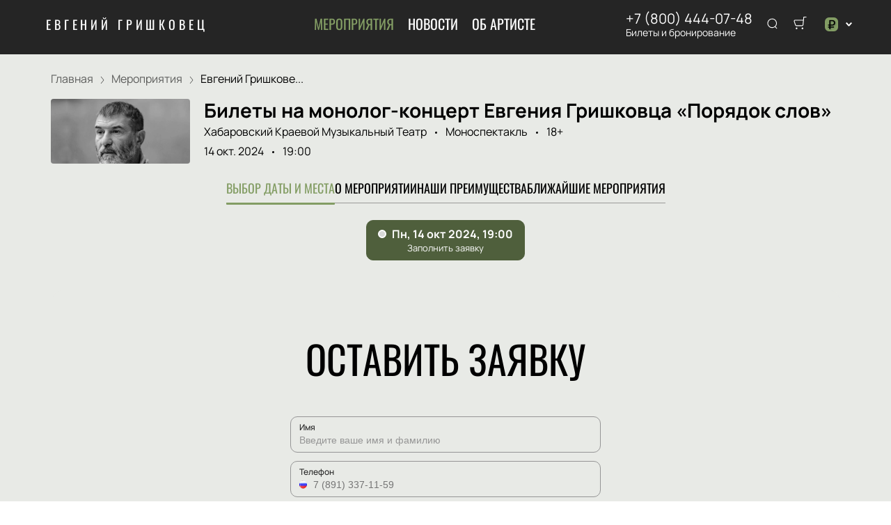

--- FILE ---
content_type: text/javascript; charset=utf-8
request_url: https://evgeniy-grishkovets.ru/assets/v1/6b08596e234f5051e8c8cc08f72cb4fdf82b7a47.js?ver=9694b6dab911278bcd7b
body_size: 13906
content:
try{let e="undefined"!=typeof window?window:"undefined"!=typeof global?global:"undefined"!=typeof globalThis?globalThis:"undefined"!=typeof self?self:{},t=(new e.Error).stack;t&&(e._sentryDebugIds=e._sentryDebugIds||{},e._sentryDebugIds[t]="ca06b242-e211-4dfd-80b9-5a107cc117dc",e._sentryDebugIdIdentifier="sentry-dbid-ca06b242-e211-4dfd-80b9-5a107cc117dc")}catch(e){}("undefined"!=typeof window?window:"undefined"!=typeof global?global:"undefined"!=typeof globalThis?globalThis:"undefined"!=typeof self?self:{}).SENTRY_RELEASE={id:"release-1768680371322"};(self.__LOADABLE_LOADED_CHUNKS__=self.__LOADABLE_LOADED_CHUNKS__||[]).push([[9],{16042:function(e,t,n){var r=n(96540);function i(e){return r.createElement("svg",e,r.createElement("path",{d:"M1 1L5 6L1 11",strokeLinejoin:"round"}))}i.defaultProps={width:"6",height:"12",viewBox:"0 0 6 12",fill:"none"},e.exports=i,i.default=i},24184:function(e,t,n){"use strict";n.d(t,{A:function(){return h}});var r=n(98587),i=n(40332),a=n.n(i),l=n(96540),o=n(12302),c="Section-module--container--2b517",s="Section-module--title--77ab5",m="Section-module--title_center--00a54",u="Section-module--title_left--62809",d="Section-module--rtl--d00e7",p=n(44365),v=["title","children","theme","leftTitle","className"],f=(0,p.ScrollElement)(function(e){return l.createElement("section",Object.assign({},e,{ref:function(t){e.parentBindings.domNode=t}}),e.children)}),h=(0,o.A)(function(e){var t=e.title,n=e.children,i=e.theme,o=e.leftTitle,p=e.className,h=(0,r.A)(e,v);return l.createElement(f,Object.assign({className:a()(c,p)},h),t&&l.createElement("h2",{className:a()(s,{[m]:1===i.ui_config_titles,[u]:o||2===i.ui_config_titles,[d]:i.rtl})},t),n)})},31319:function(e,t,n){"use strict";n.d(t,{A:function(){return L}});var r=n(60436),i=n(98587),a=n(96540),l=n(51881),o=n(89800),c=n(4122),s="EventPreviewContainer-module--empty--c1107",m="EventPreviewContainer-module--customGrid--1f92e",u="EventPreviewContainer-module--customBreakpoint--5c3bb",d=n(12302),p=n(40332),v=n.n(p),f=n(17883),h=n(23687),g=n(96822),E=n(40125),y=["theme","events"],_=[1,2,3,12,13,14,15,16,17,19,20,21,22,25,27,28,29,31,34,35,38,39],b={4:4,5:4,6:4,7:3,8:3,9:3,10:2,11:3,18:2,23:3,24:3,26:4,30:3,36:3},A=[23,24,26],w=function(e){var t=e.theme,n=e.events,r=e.path,i={"@context":"https://schema.org","@type":"ItemList",name:(0,(0,l.Bd)().t)("common:entity_afisha"),url:"https://"+t.domain+r,itemListOrder:"https://schema.org/ItemListOrderAscending",numberOfItems:n.length,itemListElement:[]},a=Number("3163");return n.length&&n.forEach(function(e,n){var r,l,o,c,s,m,u,d,p,v,f=t.ui_config_split_by_cities&&(null==e||null===(r=e.place)||void 0===r?void 0:r.id)!==a&&(null==e||null===(l=e.place)||void 0===l||null===(o=l.location)||void 0===o?void 0:o.slug);i.itemListElement.push({"@type":"ListItem",position:n+1,item:{"@type":g.o[null===(c=e.event_category)||void 0===c?void 0:c.slug]||g.o.other,name:e.title,url:"https://"+t.domain+"/events/"+e.event_id,startDate:null===(s=e.first_date)||void 0===s?void 0:s.started_at,location:{"@type":"Place",name:null==e||null===(m=e.place)||void 0===m?void 0:m.title,address:{"@type":"PostalAddress",streetAddress:null===(u=e.place)||void 0===u?void 0:u.address,addressCountry:null===(d=e.place)||void 0===d||null===(p=d.country)||void 0===p?void 0:p.title}},image:null===(v=e.cover)||void 0===v?void 0:v.src,offers:{"@type":"Offer",url:"https://"+(t.domain+h.Ay.event({id:e.event_id,date:null,location:f})),availability:"https://schema.org/InStock"}}})}),i},N=(0,o.default)({resolved:{},chunkName(){return"dynamic-EventPreview"},isReady(e){var t=this.resolve(e);return!0===this.resolved[t]&&!!n.m[t]},importAsync:function(){return Promise.all([n.e(4223),n.e(209),n.e(7279)]).then(n.bind(n,98991))},requireAsync(e){var t=this,n=this.resolve(e);return this.resolved[n]=!1,this.importAsync(e).then(function(e){return t.resolved[n]=!0,e})},requireSync(e){var t=this.resolve(e);return n(t)},resolve(){return 98991}}),L=(0,d.A)(function(e){var t=e.theme,d=e.events,p=void 0===d?[]:d,h=(0,i.A)(e,y),g=(0,l.Bd)().t,L=(null==t?void 0:t.ui_config_events)||1,P=_,k=b,B=A,T=(0,a.useContext)(E.X).path;if(!p.length)return a.createElement("p",{className:s},g("common:empty_results"));if(11===L){var C=(0,o.default)({resolved:{},chunkName(){return"dynamic-EventPreview-4"},isReady(e){var t=this.resolve(e);return!0===this.resolved[t]&&!!n.m[t]},importAsync:function(){return Promise.all([n.e(4223),n.e(7793),n.e(209),n.e(476)]).then(n.bind(n,61634))},requireAsync(e){var t=this,n=this.resolve(e);return this.resolved[n]=!1,this.importAsync(e).then(function(e){return t.resolved[n]=!0,e})},requireSync(e){var t=this.resolve(e);return n(t)},resolve(){return 61634}}),O=p.slice(0,7),S=p.slice(7,p.length),x=[].concat((0,r.A)(O.map(function(e){return a.createElement(N,Object.assign({isArchive:!1,key:e.id,event:e},h))})),(0,r.A)(S.map(function(e,t){return a.createElement(C,Object.assign({isArchive:!1,key:e.id+"_"+t,event:e},h))})));return a.createElement(a.Fragment,null,a.createElement(f.Zn,{item:w({theme:t,events:p,path:T})}),a.createElement(c.A,{col:4,firstRowCol:3},x))}if(P.includes(L))return a.createElement(a.Fragment,null,a.createElement(f.Zn,{item:w({theme:t,events:p,path:T})}),p.map(function(e,t){return a.createElement(N,Object.assign({key:e.id+"_"+t,event:e,isFirst:0===t},h))}));var j=v()({[m]:30===L,[u]:[36,37].includes(L)});return a.createElement(a.Fragment,null,a.createElement(f.Zn,{item:w({theme:t,events:p,path:T})}),a.createElement(c.A,{className:j,col:k[L],withoutPaddings:B.includes(L)},p.map(function(e,t){return a.createElement(N,Object.assign({key:e.id+"_"+t,event:e},h))})))})},48267:function(e,t,n){"use strict";n.d(t,{A:function(){return h}});var r=n(40332),i=n.n(r),a=n(96540),l=n(24107),o=n.n(l),c=n(5984),s=n(12302),m=n(12784),u="ContentWrapper-module--pageTitle--ec4b2",d="ContentWrapper-module--whiteTitle--e6744",p="ContentWrapper-module--container--ea5e2",v="ContentWrapper-module--withBreadcrumbs--cc923",f="ContentWrapper-module--withWrapper--3ed09",h=(0,s.A)(function(e){var t=e.pageTitle,n=e.children,r=e.withBreadcrumbs,l=void 0===r||r,s=e.className,h=void 0===s?"":s,g=e.id,E=e.theme,y=o()(E.ui_config_bg_color).lightness;return a.createElement(a.Fragment,null,t&&a.createElement(m.A,null,a.createElement("h1",{className:i()(u,{[d]:y<.5})},t)),a.createElement("div",{id:g||c.A.CONTENT,className:i()(p,{[h]:!!h,[v]:l,[f]:1===E.ui_config_layout})},n))})},51033:function(e,t,n){"use strict";n.d(t,{A:function(){return a}});var r=n(96540),i=n(54516),a=function(e){var t=e.seo;return r.createElement(i.A,{title:t.h2,leftTitle:!0},r.createElement("div",{dangerouslySetInnerHTML:{__html:t.seo_text||""}}))}},54516:function(e,t,n){"use strict";n.d(t,{A:function(){return r.A}});var r=n(24184)},57236:function(e,t,n){"use strict";n.d(t,{A:function(){return r.A}});var r=n(31319)},57317:function(e,t,n){"use strict";n.d(t,{y:function(){return p},A:function(){return b}});var r=n(96540),i=n(93737),a=n(16042),l=n.n(a),o="Breadcrumbs-module--container--1b946",c="Breadcrumbs-module--list--602b6",s="Breadcrumbs-module--item--30bf2",m="Breadcrumbs-module--link--c161a",u="Breadcrumbs-module--icon--87776",d="Breadcrumbs-module--rtl--2153c",p=function(e){var t=e.children,n=e.href,a=e.position;return r.createElement("li",{className:s,itemProp:"itemListElement",itemScope:!0,itemType:"http://schema.org/ListItem"},r.createElement(i.A,{href:n,className:m,itemProp:"item"},r.createElement("span",{itemProp:"name"},t),r.createElement("span",{className:u},r.createElement(l(),null)),a&&r.createElement("meta",{itemProp:"position",content:a})))},v=n(51881),f=n(40332),h=n.n(f),g=n(23687),E=n(76341),y=n(17883),_=function(e,t){var n=[{"@type":"ListItem",position:1,item:{"@type":"Thing","@id":"https://"+t.domain,name:"Главная"}}];e&&(Array.isArray(e)?e:[e]).forEach(function(e){e&&n.push({"@type":"ListItem",position:e.props.position,item:{"@type":"Thing","@id":"https://"+(t.domain+e.props.href),name:e.props.children}})});return{"@context":"https://schema.org","@type":"BreadcrumbList",itemListElement:n}},b=function(e){var t=(0,r.useContext)(E.Dx),n=(0,v.Bd)().t,i=e.children,a=e.className,l=Array.isArray(i)?i.filter(Boolean).map(function(e,t){return e&&r.cloneElement(e,{position:t+2,key:t})}):r.cloneElement(i,{position:2});return r.createElement("div",{className:h()(o,a,{[d]:t.rtl})},r.createElement(y.Zn,{item:_(l,t)}),r.createElement("ul",{className:c,itemScope:!0,itemType:"https://schema.org/BreadcrumbList"},r.createElement(p,{href:g.Ay.root,position:1},n("pages:root")),l))}},58592:function(e,t,n){"use strict";var r=n(96540),i=n(51881),a=n(4122),l=n(24184),o=n(70111),c=n(76341),s=n(34183),m=n(57236),u={event:"common:nearest_events",place:"common:places"};t.A=function(e){var t=e.data,n=e.type,d=e.name,p=(0,r.useContext)(c.Dx),v=(0,i.Bd)().t;return(0,r.useEffect)(function(){if(p.price_ranking&&(null==t?void 0:t.length)>0&&"event"===n){var e=p.currency;(0,s.r3)((0,s.XF)({currency:e,events:t.slice(0,6)}))}},[]),r.createElement(l.A,{name:d,title:v(u[n])},"event"===n?r.createElement(m.A,{type:"afisha",events:t.slice(0,4)}):r.createElement(a.A,{col:3},t.slice(0,6).map(function(e){var t={[n]:e};return r.createElement(o.default,Object.assign({key:e.id},t,{theme:p}))})))}},70111:function(e,t,n){"use strict";n.r(t),n.d(t,{default:function(){return u}});var r=n(96540),i=n(23687),a="PlacePreview-1-module--container--2bf82",l="PlacePreview-1-module--preview--92838",o="PlacePreview-1-module--title--d28d3",c="PlacePreview-1-module--address--3c594",s=n(37976),m=n(87119),u=function(e){var t,n,u=e.place,d=e.theme,p=d.language!==d.main_lang?"/"+d.language:"",v=d.ui_config_split_by_cities&&(null==u||null===(t=u.location)||void 0===t?void 0:t.slug);return r.createElement("a",{href:p.concat(i.Ay.place({id:u.slug||u.id,location:v})),className:a},r.createElement("div",{className:l},r.createElement(s.A,{src:null!==(n=u.preview)&&void 0!==n&&n.md?u.preview:m.A.place,alt:u.preview_alt||(null==u?void 0:u.title),title:u.preview_title})),r.createElement("h3",{className:o},null==u?void 0:u.title),r.createElement("p",{className:c},u.address))}},96822:function(e,t,n){"use strict";n.d(t,{o:function(){return o}});var r="detiam",i="sport",a="kontsert",l="teatr",o={[i]:"SportsEvent",[l]:"TheaterEvent",[a]:"MusicEvent",[r]:"ChildrensEvent",other:"Event"}},98751:function(e,t,n){"use strict";n.d(t,{A:function(){return u}});var r=n(96540),i=n(36264),a=n(23687),l=n(85145),o=n(5984),c=n(10847),s=n(17883),m=function(e,t){return{"@context":"https://schema.org","@type":"Organization",name:null==e?void 0:e.h1,url:"https://"+t.domain,description:null==e?void 0:e.description,brand:{"@type":"Brand",name:t.site_name},address:{"@type":"PostalAddress",streetAddress:t.contact_actual_address,addressCountry:t.language},contactPoint:{"@type":"ContactPoint",telephone:t.contact_info_phone,contactType:"customer service",email:t.contact_info_email_info,availableLanguage:t.languages}}},u=function(e){var t,n,u,d=e.pageContext,p=e.location,v=e.children,f=d.theme,h=d.meta,g=h.title,E=h.opengraph,y=d.seo,_=d.noindex,b=(0,i.N)(f),A=function(e,t){var n="https://"+(f.domain||f.tech_name+".n.pbilet.org"),r=t.replace("/"+f.language,"").length>0?t.replace("/"+f.language+"/","/"):"/";return r.includes("/page/")&&(r=r.slice(0,r.indexOf("/page"))),f.main_lang===e?n.concat(r):r===a.Ay.root?""+n+r+e:n+"/"+e+r},w=null!==(t=p.pathname)&&void 0!==t&&t.includes("?")?p.pathname.slice(0,p.pathname.indexOf("?")):p.pathname;return r.createElement(r.Fragment,null,r.createElement("html",{lang:f.language}),r.createElement("meta",{name:"viewport",content:"width=device-width, initial-scale=1"}),r.createElement("title",null,g),r.createElement(c.A,{variant:null==f?void 0:f.ui_config_favicon}),(null==y?void 0:y.description)&&r.createElement("meta",{name:"description",content:y.description}),(null==y?void 0:y.keywords)&&r.createElement("meta",{name:"keywords",content:y.keywords}),_&&r.createElement("meta",{name:"robots",content:"noindex, nofollow"}),E&&r.createElement(r.Fragment,null,r.createElement("meta",{property:"og:title",content:E.title}),E.description&&r.createElement("meta",{property:"og:description",content:E.description}),r.createElement("meta",{property:"og:url",content:p.pathname}),r.createElement("meta",{property:"og:image",content:E.image||"/public/ogp-default.jpeg"}),r.createElement("meta",{property:"og:locale",content:l.Ay[f.language||"ru"]}),r.createElement("meta",{property:"og:site_name",content:f.site_name}),r.createElement("meta",{property:"og:type",content:E.type||"website"}),E.article&&r.createElement("meta",{property:"article:published_time",content:E.article.date}),E.article&&r.createElement("meta",{property:"article:section",content:E.article.section}),E.article&&r.createElement("meta",{property:"article:publisher",content:E.article.publisher})),r.createElement("style",null,"\n            :root {\n              "+b+"\n            }\n          "),r.createElement("link",{rel:"preconnect",href:"https://cdn.pbilet.com"}),r.createElement("link",{rel:"dns-prefetch",href:"https://cdn.pbilet.com"}),r.createElement("link",{rel:"canonical",href:A(f.language,w)}),f.languages&&(null===(n=f.languages)||void 0===n?void 0:n.length)>1&&(null===(u=f.languages)||void 0===u?void 0:u.map(function(e){return r.createElement("link",{key:e,rel:"alternate",hrefLang:e,href:A(e,w)})})),f.gtm_id&&r.createElement("script",{dangerouslySetInnerHTML:{__html:'(function(w, d, s, l, i) {\n        w[l] = w[l] || [];\n        w[l].push({ "gtm.start": new Date().getTime(), event: "gtm.js" });\n        var f = d.getElementsByTagName(s)[0],\n          j = d.createElement(s),\n          dl = l != "dataLayer" ? "&l=" + l : "";\n        j.async = true;\n        j.src = "https://www.googletagmanager.com/gtm.js?id=" + i + dl;\n        f.parentNode.insertBefore(j, f);\n      })(window, document, "script", "dataLayer", "'+f.gtm_id+'");\n'}}),r.createElement(s.Zn,{item:m(y,f)}),f.ui_metric_id&&r.createElement("link",{rel:"preload",href:"https://mc.yandex.ru/metrika/tag.js",as:"script"}),v,r.createElement("body",{id:o.A.APP}))}}}]);

--- FILE ---
content_type: text/javascript; charset=utf-8
request_url: https://evgeniy-grishkovets.ru/assets/v1/dynamic-PersonsBlock.js?ver=9694b6dab911278bcd7b
body_size: 8324
content:
try{let e="undefined"!=typeof window?window:"undefined"!=typeof global?global:"undefined"!=typeof globalThis?globalThis:"undefined"!=typeof self?self:{},t=(new e.Error).stack;t&&(e._sentryDebugIds=e._sentryDebugIds||{},e._sentryDebugIds[t]="f49ee3b8-d401-401a-8a93-406e38d262c8",e._sentryDebugIdIdentifier="sentry-dbid-f49ee3b8-d401-401a-8a93-406e38d262c8")}catch(e){}("undefined"!=typeof window?window:"undefined"!=typeof global?global:"undefined"!=typeof globalThis?globalThis:"undefined"!=typeof self?self:{}).SENTRY_RELEASE={id:"release-1768680371322"};(self.__LOADABLE_LOADED_CHUNKS__=self.__LOADABLE_LOADED_CHUNKS__||[]).push([[625],{9773:function(e,t,n){"use strict";var r,o=n(10467),i=n(54756),a=n.n(i),l=n(96540),u=n(62193),c=n.n(u),s=n(15586),d=n(57421),f=n(76341),p=n(1670),v=n(44383),g=n.n(v),m=n(73101),_=n(79023);t.A=function(e){var t=e.method,n=e.adapter,i=e.data,u=void 0===i?d.Y:i,v=e.params,h=e.withQuery,y=e.queryPaginate,b=(e.loadPrices,e.withEcommerce),w=(0,l.useContext)(f.Dx),E=(0,p.r)(),A=E.query,x=E.push,N=(0,l.useState)(Object.assign({},u,{isLoading:!1,isLoadingMore:!1})),L=N[0],C=N[1];(0,l.useEffect)(function(){C(function(e){return Object.assign({},e,u)})},[u]),(0,l.useEffect)(function(){h&&O()},[A]),(0,l.useEffect)(function(){var e;b&&(0,_.AI)(L.results,null===(e=w.currency)||void 0===e?void 0:e.code,w.domain)},[]);var O=function(){var e=(0,o.A)(a().mark(function e(o){var i,l;return a().wrap(function(e){for(;;)switch(e.prev=e.next){case 0:return C(function(e){return Object.assign({},e,{isLoading:!e.isLoadingMore&&!o})}),r&&r.cancel(),i=s.A.CancelToken,r=i.source(),l=g()(A,["page","places","categories","date_gte","date_lte","halls","cities","search_string","is_star_cast"]),e.next=1,t({cancelToken:r.token,params:Object.assign({limit:L.limit,page:L.isLoadingMore||o?Number(L.page)+1:1,language_code:w.language,show_children:w.ui_config_personality_grouped,content_group_id_in:w.content_groups.join(",")},v,h&&l)}).then(function(e){var t,r=n?n(e,w.language):e;b&&(L.isLoadingMore||o||!c()(A))&&(0,_.AI)(r.results,null===(t=w.currency)||void 0===t?void 0:t.code,w.domain);if(C(function(e){var t;return Object.assign({},r,{isLoading:!1,isLoadingMore:!1,results:e.isLoadingMore||o?null===(t=e.results)||void 0===t?void 0:t.concat(r.results||[]):r.results})}),w.price_ranking&&r.results){var i=w.currency;getPrices(formatEventsPrices({currency:i,events:r.results}))}}).catch(function(e){return!s.A.isCancel(e)&&e});case 1:case"end":return e.stop()}},e)}));return function(t){return e.apply(this,arguments)}}(),k=function(){var e=(0,o.A)(a().mark(function e(){var t,n,r,o;return a().wrap(function(e){for(;;)switch(e.prev=e.next){case 0:if(C(function(e){return Object.assign({},e,{isLoadingMore:!0})}),!y){e.next=1;break}(0,m.t)({page:Number(L.page)+1}),e.next=2;break;case 1:return t=window.location.pathname,n="/page/"+Number(L.page),r="/page/"+(Number(L.page)+1),o=t.includes("/page/")?t.replace(n,r):t.concat(r),x(o,{shallow:!0}),e.next=2,O(!0);case 2:case"end":return e.stop()}},e)}));return function(){return e.apply(this,arguments)}}();return{state:L,setState:C,load:O,loadMore:k}}},11331:function(e,t,n){var r=n(72552),o=n(28879),i=n(40346),a=Function.prototype,l=Object.prototype,u=a.toString,c=l.hasOwnProperty,s=u.call(Object);e.exports=function(e){if(!i(e)||"[object Object]"!=r(e))return!1;var t=o(e);if(null===t)return!0;var n=c.call(t,"constructor")&&t.constructor;return"function"==typeof n&&n instanceof n&&u.call(n)==s}},19931:function(e,t,n){var r=n(31769),o=n(68090),i=n(68969),a=n(77797);e.exports=function(e,t){return t=r(t,e),null==(e=i(e,t))||delete e[a(o(t))]}},44383:function(e,t,n){var r=n(76001),o=n(38816)(function(e,t){return null==e?{}:r(e,t)});e.exports=o},53138:function(e,t,n){var r=n(11331);e.exports=function(e){return r(e)?void 0:e}},58913:function(e,t,n){"use strict";n.d(t,{D:function(){return o}});n(26910),n(83673);var r=n(50353),o=(n(13072),function(e,t){var n,i,a,l;if(!e)return null;var u=null===(n=e.info)||void 0===n?void 0:n.find(function(e){return e.language_code===t}),c=null===(i=e.attachments)||void 0===i?void 0:i.find(function(e){return e.attachment_type.code===r.R.COVER}),s=c&&(null===(a=c.info)||void 0===a?void 0:a.find(function(e){return e.language_code===t}));return{id:e.old_id||e.id,preview:null==c?void 0:c.data,preview_title:null==s?void 0:s.title,preview_alt:null==s?void 0:s.alt,title:(null==u?void 0:u.title)||e.title||"",short_description:null==u?void 0:u.short_description,position:null==u?void 0:u.position,children:(null===(l=e.children)||void 0===l?void 0:l.map(function(e){return o(e,t)}).filter(Boolean))||[],no_link:e.no_link||!(null!=u&&u.title),slug:e.slug}})},62193:function(e,t,n){var r=n(88984),o=n(5861),i=n(72428),a=n(56449),l=n(64894),u=n(3656),c=n(55527),s=n(37167),d=Object.prototype.hasOwnProperty;e.exports=function(e){if(null==e)return!0;if(l(e)&&(a(e)||"string"==typeof e||"function"==typeof e.splice||u(e)||s(e)||i(e)))return!e.length;var t=o(e);if("[object Map]"==t||"[object Set]"==t)return!e.size;if(c(e))return!r(e).length;for(var n in e)if(d.call(e,n))return!1;return!0}},68969:function(e,t,n){var r=n(47422),o=n(25160);e.exports=function(e,t){return t.length<2?e:r(e,o(t,0,-1))}},73170:function(e,t,n){var r=n(16547),o=n(31769),i=n(30361),a=n(23805),l=n(77797);e.exports=function(e,t,n,u){if(!a(e))return e;for(var c=-1,s=(t=o(t,e)).length,d=s-1,f=e;null!=f&&++c<s;){var p=l(t[c]),v=n;if("__proto__"===p||"constructor"===p||"prototype"===p)return e;if(c!=d){var g=f[p];void 0===(v=u?u(g,p,f):void 0)&&(v=a(g)?g:i(t[c+1])?[]:{})}r(f,p,v),f=f[p]}return e}},76001:function(e,t,n){var r=n(97420),o=n(80631);e.exports=function(e,t){return r(e,t,function(t,n){return o(e,n)})}},84951:function(e,t,n){"use strict";n.r(t),n.d(t,{default:function(){return S}});var r=n(90179),o=n.n(r),i=n(51881),a=n(96540),l=n(4122),u=n(40332),c=n.n(u),s=n(93737),d=n(23687),f="PersonCard-2-module--container--db8e4",p="PersonCard-2-module--preview--2ac70",v="PersonCard-2-module--title--2638e",g="PersonCard-2-module--rtl--f3dde",m=n(37976),_=n(87119),h=n(76341),y=function(e){var t,n=e.person,r=(0,a.useContext)(h.Dx),o=c()(f,{[g]:r.rtl}),i=a.createElement(a.Fragment,null,a.createElement("div",{className:p},a.createElement(m.A,{src:null!==(t=n.preview)&&void 0!==t&&t.md?n.preview:_.A.persons,alt:n.preview_alt||n.title,title:n.preview_title})),a.createElement("h3",{className:v},n.title));return n.no_link?a.createElement("div",{className:o},i):a.createElement(s.A,{href:d.Ay.person(n.slug||n.id),className:o},i)},b="PersonCard-3-module--container--eea28",w="PersonCard-3-module--preview--b8327",E="PersonCard-3-module--title--ff931",A="PersonCard-3-module--rtl--909ab",x=function(e){var t,n=e.person,r=(0,a.useContext)(h.Dx);return a.createElement(s.A,{href:d.Ay.person(n.slug||n.id),className:c()(b,{[A]:r.rtl})},a.createElement("div",{className:w},a.createElement(m.A,{src:null!==(t=n.preview)&&void 0!==t&&t.md?n.preview:_.A.persons,alt:n.preview_alt||n.title,title:n.preview_title})),a.createElement("h3",{className:E},n.title))},N=n(54516),L=n(6492),C="Variant-2-module--empty--f3524",O="Variant-2-module--personWithChildren--f1d20",k="Variant-2-module--groupedGrid--8c38b",D=n(9773),j=n(42644),P=n(89793),M=n(58913),S=function(e){var t=e.data,n=e.title,r=e.grouped,u=e.markup,c=(0,i.Bd)().t,s=(0,D.A)({method:j.A.personsList,adapter:function(e,t){return(0,P.c)({adapter:M.D,data:e,locale:t})},data:t}),d=s.state,f=s.loadMore;return a.createElement(N.A,{title:n},u,d.results.length?a.createElement(l.A,{col:4},d.results.map(function(e){var t;return r&&null!==(t=e.children)&&void 0!==t&&t.length?a.createElement("div",{key:e.id,className:O,cellWidth:"100%"},a.createElement(x,{person:e}),e.children&&a.createElement(l.A,{col:4,className:k},e.children.map(function(e){return a.createElement(y,{person:e,key:e.id})}))):a.createElement(y,{person:e,key:e.id})})):a.createElement("p",{className:C},c("common:empty_results")),a.createElement(L.A,{meta:o()(d,["results"]),loadMore:Number(d.page)<Number(d.last_page)?f:void 0}))}},90179:function(e,t,n){var r=n(34932),o=n(9999),i=n(19931),a=n(31769),l=n(21791),u=n(53138),c=n(38816),s=n(83349),d=c(function(e,t){var n={};if(null==e)return n;var c=!1;t=r(t,function(t){return t=a(t,e),c||(c=t.length>1),t}),l(e,s(e),n),c&&(n=o(n,7,u));for(var d=t.length;d--;)i(n,t[d]);return n});e.exports=d},97420:function(e,t,n){var r=n(47422),o=n(73170),i=n(31769);e.exports=function(e,t,n){for(var a=-1,l=t.length,u={};++a<l;){var c=t[a],s=r(e,c);n(s,c)&&o(u,i(c,e),s)}return u}}}]);

--- FILE ---
content_type: text/javascript; charset=utf-8
request_url: https://evgeniy-grishkovets.ru/assets/v1/7f500c60733b993ddaca9af8ab47a2eef7da3ad9.js?ver=9694b6dab911278bcd7b
body_size: 11740
content:
try{let e="undefined"!=typeof window?window:"undefined"!=typeof global?global:"undefined"!=typeof globalThis?globalThis:"undefined"!=typeof self?self:{},r=(new e.Error).stack;r&&(e._sentryDebugIds=e._sentryDebugIds||{},e._sentryDebugIds[r]="b4a59ed9-6979-4eca-b9b8-b93f807c3d5f",e._sentryDebugIdIdentifier="sentry-dbid-b4a59ed9-6979-4eca-b9b8-b93f807c3d5f")}catch(e){}("undefined"!=typeof window?window:"undefined"!=typeof global?global:"undefined"!=typeof globalThis?globalThis:"undefined"!=typeof self?self:{}).SENTRY_RELEASE={id:"release-1768680371322"};(self.__LOADABLE_LOADED_CHUNKS__=self.__LOADABLE_LOADED_CHUNKS__||[]).push([[7192,7409],{29959:function(e,r,a){var t=a(96540);function n(e){return t.createElement("svg",e,t.createElement("path",{d:"M5.375 15.6875C5.65625 16.125 6.3125 16.125 6.59375 15.6875C11.1562 9.125 12 8.4375 12 6C12 2.6875 9.3125 0 6 0C2.65625 0 0 2.6875 0 6C0 8.4375 0.8125 9.125 5.375 15.6875ZM6 8.5C4.59375 8.5 3.5 7.40625 3.5 6C3.5 4.625 4.59375 3.5 6 3.5C7.375 3.5 8.5 4.625 8.5 6C8.5 7.40625 7.375 8.5 6 8.5Z"}))}n.defaultProps={width:"12",height:"17",viewBox:"0 0 12 17",fill:"#000"},e.exports=n,n.default=n},52176:function(e,r,a){"use strict";function t(){try{var e=!Boolean.prototype.valueOf.call(Reflect.construct(Boolean,[],function(){}))}catch(e){}return(t=function(){return!!e})()}a.d(r,{A:function(){return t}})},68115:function(e,r,a){"use strict";a.r(r),a.d(r,{default:function(){return f}});var t=a(96540),n=(0,a(89800).default)({resolved:{},chunkName(){return"dynamic-QnA"},isReady(e){var r=this.resolve(e);return!0===this.resolved[r]&&!!a.m[r]},importAsync:function(){return a.e(3771).then(a.bind(a,69331))},requireAsync(e){var r=this,a=this.resolve(e);return this.resolved[a]=!1,this.importAsync(e).then(function(e){return r.resolved[a]=!0,e})},requireSync(e){var r=this.resolve(e);return a(r)},resolve(){return 69331}}),f=function(e){var r=e.qna,a=e.title;return t.createElement(n,{qna:r,title:a})}},86002:function(e,r,a){"use strict";a.d(r,{iC:function(){return _}});a(26910);var t=a(9417),n=a(77387),f=a(53954),i=a(63662);var o=a(52176);function d(e){var r="function"==typeof Map?new Map:void 0;return d=function(e){if(null===e||!function(e){try{return-1!==Function.toString.call(e).indexOf("[native code]")}catch(r){return"function"==typeof e}}(e))return e;if("function"!=typeof e)throw new TypeError("Super expression must either be null or a function");if(void 0!==r){if(r.has(e))return r.get(e);r.set(e,a)}function a(){return function(e,r,a){if((0,o.A)())return Reflect.construct.apply(null,arguments);var t=[null];t.push.apply(t,r);var n=new(e.bind.apply(e,t));return a&&(0,i.A)(n,a.prototype),n}(e,arguments,(0,f.A)(this).constructor)}return a.prototype=Object.create(e.prototype,{constructor:{value:a,enumerable:!1,writable:!0,configurable:!0}}),(0,i.A)(a,e)},d(e)}var s=function(e){function r(r){var a;return a=e.call(this,"An error occurred. See https://github.com/styled-components/polished/blob/main/src/internalHelpers/errors.md#"+r+" for more information.")||this,(0,t.A)(a)}return(0,n.A)(r,e),r}(d(Error));function l(e){return Math.round(255*e)}function c(e,r,a){return l(e)+","+l(r)+","+l(a)}function u(e,r,a,t){if(void 0===t&&(t=c),0===r)return t(a,a,a);var n=(e%360+360)%360/60,f=(1-Math.abs(2*a-1))*r,i=f*(1-Math.abs(n%2-1)),o=0,d=0,s=0;n>=0&&n<1?(o=f,d=i):n>=1&&n<2?(o=i,d=f):n>=2&&n<3?(d=f,s=i):n>=3&&n<4?(d=i,s=f):n>=4&&n<5?(o=i,s=f):n>=5&&n<6&&(o=f,s=i);var l=a-f/2;return t(o+l,d+l,s+l)}var p={aliceblue:"f0f8ff",antiquewhite:"faebd7",aqua:"00ffff",aquamarine:"7fffd4",azure:"f0ffff",beige:"f5f5dc",bisque:"ffe4c4",black:"000",blanchedalmond:"ffebcd",blue:"0000ff",blueviolet:"8a2be2",brown:"a52a2a",burlywood:"deb887",cadetblue:"5f9ea0",chartreuse:"7fff00",chocolate:"d2691e",coral:"ff7f50",cornflowerblue:"6495ed",cornsilk:"fff8dc",crimson:"dc143c",cyan:"00ffff",darkblue:"00008b",darkcyan:"008b8b",darkgoldenrod:"b8860b",darkgray:"a9a9a9",darkgreen:"006400",darkgrey:"a9a9a9",darkkhaki:"bdb76b",darkmagenta:"8b008b",darkolivegreen:"556b2f",darkorange:"ff8c00",darkorchid:"9932cc",darkred:"8b0000",darksalmon:"e9967a",darkseagreen:"8fbc8f",darkslateblue:"483d8b",darkslategray:"2f4f4f",darkslategrey:"2f4f4f",darkturquoise:"00ced1",darkviolet:"9400d3",deeppink:"ff1493",deepskyblue:"00bfff",dimgray:"696969",dimgrey:"696969",dodgerblue:"1e90ff",firebrick:"b22222",floralwhite:"fffaf0",forestgreen:"228b22",fuchsia:"ff00ff",gainsboro:"dcdcdc",ghostwhite:"f8f8ff",gold:"ffd700",goldenrod:"daa520",gray:"808080",green:"008000",greenyellow:"adff2f",grey:"808080",honeydew:"f0fff0",hotpink:"ff69b4",indianred:"cd5c5c",indigo:"4b0082",ivory:"fffff0",khaki:"f0e68c",lavender:"e6e6fa",lavenderblush:"fff0f5",lawngreen:"7cfc00",lemonchiffon:"fffacd",lightblue:"add8e6",lightcoral:"f08080",lightcyan:"e0ffff",lightgoldenrodyellow:"fafad2",lightgray:"d3d3d3",lightgreen:"90ee90",lightgrey:"d3d3d3",lightpink:"ffb6c1",lightsalmon:"ffa07a",lightseagreen:"20b2aa",lightskyblue:"87cefa",lightslategray:"789",lightslategrey:"789",lightsteelblue:"b0c4de",lightyellow:"ffffe0",lime:"0f0",limegreen:"32cd32",linen:"faf0e6",magenta:"f0f",maroon:"800000",mediumaquamarine:"66cdaa",mediumblue:"0000cd",mediumorchid:"ba55d3",mediumpurple:"9370db",mediumseagreen:"3cb371",mediumslateblue:"7b68ee",mediumspringgreen:"00fa9a",mediumturquoise:"48d1cc",mediumvioletred:"c71585",midnightblue:"191970",mintcream:"f5fffa",mistyrose:"ffe4e1",moccasin:"ffe4b5",navajowhite:"ffdead",navy:"000080",oldlace:"fdf5e6",olive:"808000",olivedrab:"6b8e23",orange:"ffa500",orangered:"ff4500",orchid:"da70d6",palegoldenrod:"eee8aa",palegreen:"98fb98",paleturquoise:"afeeee",palevioletred:"db7093",papayawhip:"ffefd5",peachpuff:"ffdab9",peru:"cd853f",pink:"ffc0cb",plum:"dda0dd",powderblue:"b0e0e6",purple:"800080",rebeccapurple:"639",red:"f00",rosybrown:"bc8f8f",royalblue:"4169e1",saddlebrown:"8b4513",salmon:"fa8072",sandybrown:"f4a460",seagreen:"2e8b57",seashell:"fff5ee",sienna:"a0522d",silver:"c0c0c0",skyblue:"87ceeb",slateblue:"6a5acd",slategray:"708090",slategrey:"708090",snow:"fffafa",springgreen:"00ff7f",steelblue:"4682b4",tan:"d2b48c",teal:"008080",thistle:"d8bfd8",tomato:"ff6347",turquoise:"40e0d0",violet:"ee82ee",wheat:"f5deb3",white:"fff",whitesmoke:"f5f5f5",yellow:"ff0",yellowgreen:"9acd32"};var h=/^#[a-fA-F0-9]{6}$/,b=/^#[a-fA-F0-9]{8}$/,g=/^#[a-fA-F0-9]{3}$/,m=/^#[a-fA-F0-9]{4}$/,y=/^rgb\(\s*(\d{1,3})\s*(?:,)?\s*(\d{1,3})\s*(?:,)?\s*(\d{1,3})\s*\)$/i,v=/^rgb(?:a)?\(\s*(\d{1,3})\s*(?:,)?\s*(\d{1,3})\s*(?:,)?\s*(\d{1,3})\s*(?:,|\/)\s*([-+]?\d*[.]?\d+[%]?)\s*\)$/i,w=/^hsl\(\s*(\d{0,3}[.]?[0-9]+(?:deg)?)\s*(?:,)?\s*(\d{1,3}[.]?[0-9]?)%\s*(?:,)?\s*(\d{1,3}[.]?[0-9]?)%\s*\)$/i,k=/^hsl(?:a)?\(\s*(\d{0,3}[.]?[0-9]+(?:deg)?)\s*(?:,)?\s*(\d{1,3}[.]?[0-9]?)%\s*(?:,)?\s*(\d{1,3}[.]?[0-9]?)%\s*(?:,|\/)\s*([-+]?\d*[.]?\d+[%]?)\s*\)$/i;function I(e){if("string"!=typeof e)throw new s(3);var r=function(e){if("string"!=typeof e)return e;var r=e.toLowerCase();return p[r]?"#"+p[r]:e}(e);if(r.match(h))return{red:parseInt(""+r[1]+r[2],16),green:parseInt(""+r[3]+r[4],16),blue:parseInt(""+r[5]+r[6],16)};if(r.match(b)){var a=parseFloat((parseInt(""+r[7]+r[8],16)/255).toFixed(2));return{red:parseInt(""+r[1]+r[2],16),green:parseInt(""+r[3]+r[4],16),blue:parseInt(""+r[5]+r[6],16),alpha:a}}if(r.match(g))return{red:parseInt(""+r[1]+r[1],16),green:parseInt(""+r[2]+r[2],16),blue:parseInt(""+r[3]+r[3],16)};if(r.match(m)){var t=parseFloat((parseInt(""+r[4]+r[4],16)/255).toFixed(2));return{red:parseInt(""+r[1]+r[1],16),green:parseInt(""+r[2]+r[2],16),blue:parseInt(""+r[3]+r[3],16),alpha:t}}var n=y.exec(r);if(n)return{red:parseInt(""+n[1],10),green:parseInt(""+n[2],10),blue:parseInt(""+n[3],10)};var f=v.exec(r.substring(0,50));if(f)return{red:parseInt(""+f[1],10),green:parseInt(""+f[2],10),blue:parseInt(""+f[3],10),alpha:parseFloat(""+f[4])>1?parseFloat(""+f[4])/100:parseFloat(""+f[4])};var i=w.exec(r);if(i){var o="rgb("+u(parseInt(""+i[1],10),parseInt(""+i[2],10)/100,parseInt(""+i[3],10)/100)+")",d=y.exec(o);if(!d)throw new s(4,r,o);return{red:parseInt(""+d[1],10),green:parseInt(""+d[2],10),blue:parseInt(""+d[3],10)}}var l=k.exec(r.substring(0,50));if(l){var c="rgb("+u(parseInt(""+l[1],10),parseInt(""+l[2],10)/100,parseInt(""+l[3],10)/100)+")",I=y.exec(c);if(!I)throw new s(4,r,c);return{red:parseInt(""+I[1],10),green:parseInt(""+I[2],10),blue:parseInt(""+I[3],10),alpha:parseFloat(""+l[4])>1?parseFloat(""+l[4])/100:parseFloat(""+l[4])}}throw new s(5)}function _(e){return function(e){var r,a=e.red/255,t=e.green/255,n=e.blue/255,f=Math.max(a,t,n),i=Math.min(a,t,n),o=(f+i)/2;if(f===i)return void 0!==e.alpha?{hue:0,saturation:0,lightness:o,alpha:e.alpha}:{hue:0,saturation:0,lightness:o};var d=f-i,s=o>.5?d/(2-f-i):d/(f+i);switch(f){case a:r=(t-n)/d+(t<n?6:0);break;case t:r=(n-a)/d+2;break;default:r=(a-t)/d+4}return r*=60,void 0!==e.alpha?{hue:r,saturation:s,lightness:o,alpha:e.alpha}:{hue:r,saturation:s,lightness:o}}(I(e))}},87463:function(e,r,a){"use strict";a.d(r,{A:function(){return I}});var t=a(77387),n=a(96540),f=a(57324),i=a(40332),o=a.n(i),d=a(29959),s=a.n(d),l=a(93748),c=a.n(l),u="Map-module--info--c9153",p="Map-module--label--c85f5",h="Map-module--phones--1d6a9",b="Map-module--map--c8d70",g="Map-module--rtl--4e470",m="Map-module--langHe--b2a3b",y=a(12302),v=a(23687),w={ru:"ru_RU",en:"en_US",uk:"uk_UA"},k=function(e){function r(r){var a;return(a=e.call(this,r)||this).state={apiLoaded:!1},a.initYmap=a.initYmap.bind(a),a.renderMap=a.renderMap.bind(a),a}(0,t.A)(r,e);var a=r.prototype;return a.initYmap=function(){var e=this,r="https://api-maps.yandex.ru/2.1/?lang="+(w.ru||"en_US")+"&apikey=cc01884e-f7f1-4f9b-8f1a-0bff5ff42155";if(document.querySelector('script[src="'+r+'"]'))window&&!window.ymaps?this.tryApi=setInterval(function(){window&&window.ymaps&&e.setState({apiLoaded:!0})},1e3):this.setState({apiLoaded:!0});else{var a=document.createElement("script");a.src=r,document.head.appendChild(a),a.onload=function(){e.setState({apiLoaded:!0})}}},a.componentDidUpdate=function(e,r){this.state.apiLoaded!==r.apiLoaded&&"undefined"!=typeof window&&(this.renderMap(),this.tryApi&&clearInterval(this.tryApi))},a.renderMap=function(){var e=this.props,r=e.mapId,a=e.address;window.ymaps.ready(function(){var e=new window.ymaps.Map(r,{center:[55.753994,37.622093],zoom:15});window.ymaps.geocode(a,{results:1}).then(function(r){var a=r.geoObjects.get(0),t=a.properties.get("boundedBy");a.options.set("preset","islands#darkBlueDotIconWithCaption"),a.properties.set("iconCaption",a.getAddressLine()),e.geoObjects.add(a),e.setBounds(t,{checkZoomRange:!0})})})},a.render=function(){var e=this.props,r=e.address,a=e.mapId,t=e.theme,i=e.children;return n.createElement(n.Fragment,null,n.createElement(f.Y,{onEnter:this.initYmap}),i||n.createElement("div",{className:o()({[g]:t.rtl,[m]:"he"===t.language})},n.createElement("div",{className:b,id:a}),n.createElement("div",{className:u},r&&n.createElement("p",{className:p},n.createElement(s(),null),r),(null==t?void 0:t.contact_info_phone)&&n.createElement("p",{className:p},n.createElement(c(),null),n.createElement("span",{className:h},n.createElement("a",{href:(0,v.YH)(t.contact_info_phone)},t.contact_info_phone),t.contact_info_second_phone&&n.createElement("a",{href:(0,v.YH)(t.contact_info_second_phone)},t.contact_info_second_phone))))))},r}(n.Component),I=(0,y.A)(k)},93748:function(e,r,a){var t=a(96540);function n(e){return t.createElement("svg",e,t.createElement("path",{d:"M17.4062 2.78125L14.1562 2.03125C13.8125 1.9375 13.4375 2.125 13.2812 2.46875L11.7812 5.96875C11.6562 6.28125 11.75 6.625 12 6.84375L13.9062 8.40625C12.7812 10.7812 10.8125 12.7812 8.375 13.9375L6.8125 12.0312C6.59375 11.7812 6.25 11.6875 5.9375 11.8125L2.4375 13.3125C2.09375 13.4688 1.9375 13.8438 2 14.1875L2.75 17.4375C2.84375 17.7812 3.125 18 3.5 18C11.5 18 18 11.5312 18 3.5C18 3.15625 17.75 2.875 17.4062 2.78125Z"}))}n.defaultProps={width:"21",height:"21",viewBox:"0 0 21 21",fill:"none"},e.exports=n,n.default=n}}]);

--- FILE ---
content_type: text/javascript; charset=utf-8
request_url: https://evgeniy-grishkovets.ru/assets/v1/18f85451b27f5d586898cc846c44a0a97062785a.js?ver=9694b6dab911278bcd7b
body_size: 7825
content:
/*! For license information please see 18f85451b27f5d586898cc846c44a0a97062785a.js.LICENSE.txt */
try{let e="undefined"!=typeof window?window:"undefined"!=typeof global?global:"undefined"!=typeof globalThis?globalThis:"undefined"!=typeof self?self:{},t=(new e.Error).stack;t&&(e._sentryDebugIds=e._sentryDebugIds||{},e._sentryDebugIds[t]="a7119f8c-26d9-4567-b547-e20545de9cd8",e._sentryDebugIdIdentifier="sentry-dbid-a7119f8c-26d9-4567-b547-e20545de9cd8")}catch(e){}("undefined"!=typeof window?window:"undefined"!=typeof global?global:"undefined"!=typeof globalThis?globalThis:"undefined"!=typeof self?self:{}).SENTRY_RELEASE={id:"release-1768680371322"};(self.__LOADABLE_LOADED_CHUNKS__=self.__LOADABLE_LOADED_CHUNKS__||[]).push([[953],{5150:function(e,t){var n,o=Symbol.for("react.element"),r=Symbol.for("react.portal"),i=Symbol.for("react.fragment"),s=Symbol.for("react.strict_mode"),l=Symbol.for("react.profiler"),a=Symbol.for("react.provider"),c=Symbol.for("react.context"),f=Symbol.for("react.server_context"),p=Symbol.for("react.forward_ref"),d=Symbol.for("react.suspense"),u=Symbol.for("react.suspense_list"),v=Symbol.for("react.memo"),h=Symbol.for("react.lazy"),w=Symbol.for("react.offscreen");function y(e){if("object"==typeof e&&null!==e){var t=e.$$typeof;switch(t){case o:switch(e=e.type){case i:case l:case s:case d:case u:return e;default:switch(e=e&&e.$$typeof){case f:case c:case p:case h:case v:case a:return e;default:return t}}case r:return t}}}n=Symbol.for("react.module.reference"),t.ForwardRef=p,t.isForwardRef=function(e){return y(e)===p},t.isMemo=function(e){return y(e)===v}},6530:function(e,t,n){e.exports=n(5150)},57324:function(t,n,o){o.d(n,{Y:function(){return B}});var r=o(77387),i=!("undefined"==typeof window||!window.document||!window.document.createElement);var s=void 0;function l(){return void 0===s&&(s=function(){if(!i)return!1;if(!window.addEventListener||!window.removeEventListener||!Object.defineProperty)return!1;var t=!1;try{var n=Object.defineProperty({},"passive",{get:function(){t=!0}}),o=function(){};window.addEventListener("testPassiveEventSupport",o,n),window.removeEventListener("testPassiveEventSupport",o,n)}catch(e){}return t}()),s}function a(e){e.handlers===e.nextHandlers&&(e.nextHandlers=e.handlers.slice())}function c(e){this.target=e,this.events={}}c.prototype.getEventHandlers=function(e,t){var n,o=String(e)+" "+String((n=t)?!0===n?100:(0|n.capture)+(n.passive<<1)+(n.once<<2):0);return this.events[o]||(this.events[o]={handlers:[],handleEvent:void 0},this.events[o].nextHandlers=this.events[o].handlers),this.events[o]},c.prototype.handleEvent=function(e,t,n){var o=this.getEventHandlers(e,t);o.handlers=o.nextHandlers,o.handlers.forEach(function(e){e&&e(n)})},c.prototype.add=function(e,t,n){var o=this,r=this.getEventHandlers(e,n);a(r),0===r.nextHandlers.length&&(r.handleEvent=this.handleEvent.bind(this,e,n),this.target.addEventListener(e,r.handleEvent,n)),r.nextHandlers.push(t);var i=!0;return function(){if(i){i=!1,a(r);var s=r.nextHandlers.indexOf(t);r.nextHandlers.splice(s,1),0===r.nextHandlers.length&&(o.target&&o.target.removeEventListener(e,r.handleEvent,n),r.handleEvent=void 0)}}};var f="__consolidated_events_handlers__";function p(e,t,n,o){e[f]||(e[f]=new c(e));var r=function(e){if(e)return l()?e:!!e.capture}(o);return e[f].add(t,n,r)}var d=o(96540),u=o(6530);function v(e,t){var n,o=(n=e,!isNaN(parseFloat(n))&&isFinite(n)?parseFloat(n):"px"===n.slice(-2)?parseFloat(n.slice(0,-2)):void 0);if("number"==typeof o)return o;var r=function(e){if("%"===e.slice(-1))return parseFloat(e.slice(0,-1))/100}(e);return"number"==typeof r?r*t:void 0}var h="above",w="inside",y="below",b="invisible";function m(e){return"string"==typeof e.type}var g;var E=[];function _(e){E.push(e),g||(g=setTimeout(function(){var e;for(g=null;e=E.shift();)e()},0));var t=!0;return function(){if(t){t=!1;var n=E.indexOf(e);-1!==n&&(E.splice(n,1),!E.length&&g&&(clearTimeout(g),g=null))}}}var T="undefined"!=typeof window,S={debug:!1,scrollableAncestor:void 0,children:void 0,topOffset:"0px",bottomOffset:"0px",horizontal:!1,onEnter:function(){},onLeave:function(){},onPositionChange:function(){},fireOnRapidScroll:!0},B=function(e){function t(t){var n;return(n=e.call(this,t)||this).refElement=function(e){n._ref=e},n}(0,r.A)(t,e);var n=t.prototype;return n.componentDidMount=function(){var e=this;T&&(this.cancelOnNextTick=_(function(){e.cancelOnNextTick=null;var t=e.props,n=t.children;t.debug;!function(e,t){if(e&&!m(e)&&!t)throw new Error("<Waypoint> needs a DOM element to compute boundaries. The child you passed is neither a DOM element (e.g. <div>) nor does it use the innerRef prop.\n\nSee https://goo.gl/LrBNgw for more info.")}(n,e._ref),e._handleScroll=e._handleScroll.bind(e),e.scrollableAncestor=e._findScrollableAncestor(),e.scrollEventListenerUnsubscribe=p(e.scrollableAncestor,"scroll",e._handleScroll,{passive:!0}),e.resizeEventListenerUnsubscribe=p(window,"resize",e._handleScroll,{passive:!0}),e._handleScroll(null)}))},n.componentDidUpdate=function(){var e=this;T&&this.scrollableAncestor&&(this.cancelOnNextTick||(this.cancelOnNextTick=_(function(){e.cancelOnNextTick=null,e._handleScroll(null)})))},n.componentWillUnmount=function(){T&&(this.scrollEventListenerUnsubscribe&&this.scrollEventListenerUnsubscribe(),this.resizeEventListenerUnsubscribe&&this.resizeEventListenerUnsubscribe(),this.cancelOnNextTick&&this.cancelOnNextTick())},n._findScrollableAncestor=function(){var e=this.props,t=e.horizontal,n=e.scrollableAncestor;if(n)return function(e){return"window"===e?o.g.window:e}(n);for(var r=this._ref;r.parentNode;){if((r=r.parentNode)===document.body)return window;var i=window.getComputedStyle(r),s=(t?i.getPropertyValue("overflow-x"):i.getPropertyValue("overflow-y"))||i.getPropertyValue("overflow");if("auto"===s||"scroll"===s||"overlay"===s)return r}return window},n._handleScroll=function(e){if(this._ref){var t=this._getBounds(),n=function(e){return e.viewportBottom-e.viewportTop===0?b:e.viewportTop<=e.waypointTop&&e.waypointTop<=e.viewportBottom||e.viewportTop<=e.waypointBottom&&e.waypointBottom<=e.viewportBottom||e.waypointTop<=e.viewportTop&&e.viewportBottom<=e.waypointBottom?w:e.viewportBottom<e.waypointTop?y:e.waypointTop<e.viewportTop?h:b}(t),o=this._previousPosition,r=this.props,i=(r.debug,r.onPositionChange),s=r.onEnter,l=r.onLeave,a=r.fireOnRapidScroll;if(this._previousPosition=n,o!==n){var c={currentPosition:n,previousPosition:o,event:e,waypointTop:t.waypointTop,waypointBottom:t.waypointBottom,viewportTop:t.viewportTop,viewportBottom:t.viewportBottom};i.call(this,c),n===w?s.call(this,c):o===w&&l.call(this,c),a&&(o===y&&n===h||o===h&&n===y)&&(s.call(this,{currentPosition:w,previousPosition:o,event:e,waypointTop:t.waypointTop,waypointBottom:t.waypointBottom,viewportTop:t.viewportTop,viewportBottom:t.viewportBottom}),l.call(this,{currentPosition:n,previousPosition:w,event:e,waypointTop:t.waypointTop,waypointBottom:t.waypointBottom,viewportTop:t.viewportTop,viewportBottom:t.viewportBottom}))}}},n._getBounds=function(){var e,t,n=this.props,o=n.horizontal,r=(n.debug,this._ref.getBoundingClientRect()),i=r.left,s=r.top,l=r.right,a=r.bottom,c=o?i:s,f=o?l:a;this.scrollableAncestor===window?(e=o?window.innerWidth:window.innerHeight,t=0):(e=o?this.scrollableAncestor.offsetWidth:this.scrollableAncestor.offsetHeight,t=o?this.scrollableAncestor.getBoundingClientRect().left:this.scrollableAncestor.getBoundingClientRect().top);var p=this.props,d=p.bottomOffset;return{waypointTop:c,waypointBottom:f,viewportTop:t+v(p.topOffset,e),viewportBottom:t+e-v(d,e)}},n.render=function(){var e=this,t=this.props.children;if(!t)return d.createElement("span",{ref:this.refElement,style:{fontSize:0}});if(m(t)||(0,u.isForwardRef)(t)){return d.cloneElement(t,{ref:function(n){e.refElement(n),t.ref&&("function"==typeof t.ref?t.ref(n):t.ref.current=n)}})}return d.cloneElement(t,{innerRef:this.refElement})},t}(d.PureComponent);B.above=h,B.below=y,B.inside=w,B.invisible=b,B.defaultProps=S,B.displayName="Waypoint"}}]);

--- FILE ---
content_type: text/javascript; charset=utf-8
request_url: https://evgeniy-grishkovets.ru/assets/v1/11c15496554ff1a4fa4a9947a96914a1a5656fbf.js?ver=9694b6dab911278bcd7b
body_size: 22798
content:
try{let e="undefined"!=typeof window?window:"undefined"!=typeof global?global:"undefined"!=typeof globalThis?globalThis:"undefined"!=typeof self?self:{},t=(new e.Error).stack;t&&(e._sentryDebugIds=e._sentryDebugIds||{},e._sentryDebugIds[t]="4c33dde2-b904-4e48-9860-1245132ff2bd",e._sentryDebugIdIdentifier="sentry-dbid-4c33dde2-b904-4e48-9860-1245132ff2bd")}catch(e){}("undefined"!=typeof window?window:"undefined"!=typeof global?global:"undefined"!=typeof globalThis?globalThis:"undefined"!=typeof self?self:{}).SENTRY_RELEASE={id:"release-1768680371322"};(self.__LOADABLE_LOADED_CHUNKS__=self.__LOADABLE_LOADED_CHUNKS__||[]).push([[9157],{4122:function(e,t,a){"use strict";a.d(t,{A:function(){return g}});var n=a(96540),r=a(56449),i=a.n(r),o="Grid-module--grid--2b281",s="Grid-module--gridItem--5ba28",l="Grid-module--col_4--87cbf",c="Grid-module--col_5--e9d74",u="Grid-module--withoutPaddings--d798f",p="Grid-module--mobileCarousel--5a805",d=a(40332),f=a.n(d),g=function(e){var t=e.col,a=void 0===t?3:t,r=e.firstRowCol,d=e.mobileCarousel,g=e.children,v=e.withoutPaddings,b=e.className,m=void 0===b?"":b,h=f()(o,{[u]:v,[p]:d,[l]:4===a,[c]:5===a,[m]:!!m});return n.createElement("div",{className:h},i()(g)?g.map(function(e,t){return n.createElement("div",{className:s,style:{width:e.props.cellWidth||"calc(100% / "+(r&&r>=t+1?r:a)+")"},key:t},e)}):g)}},6492:function(e,t,a){"use strict";a.d(t,{A:function(){return w}});var n=a(10467),r=a(54756),i=a.n(r),o=a(96540),s=a(21585),l=a.n(s),c=a(51881),u=a(41035),p=a(77387),d=a(97496),f=function(e){function t(t){var a;return(a=e.call(this,t)||this).state={isLoading:!1},a.loadMore=a.loadMore.bind(a),a}(0,p.A)(t,e);var a=t.prototype;return a.loadMore=function(){var e=(0,n.A)(i().mark(function e(){var t;return i().wrap(function(e){for(;;)switch(e.prev=e.next){case 0:return t=this.props.loadMore,this.setState({isLoading:!0}),e.next=1,t();case 1:this.setState({isLoading:!1});case 2:case"end":return e.stop()}},e,this)}));return function(){return e.apply(this,arguments)}}(),a.render=function(){var e=this.props.t,t=this.state.isLoading;return o.createElement(d.A,{variant:"hollow",onClick:this.loadMore,loading:t},e("common:load_more"))},t}(o.Component),g=f,v=a(28309),b=a.n(v),m=a(11693),h=a.n(m),y=a(54516),C="Pagination-module--container--5ab15",P="Pagination-module--wrapper--82ff8",L="Pagination-module--loadMore--15ef3",k=a(73101),w=(0,u.A)(function(e){var t=e.meta,r=e.queryPaginate,s=e.isDesktop,u=e.loadMore,p=e.onChange,d=e.scrollKey,f=(0,c.Bd)().t,v=(0,o.useState)("pagination"),m=v[0],w=v[1],x=function(){var e=(0,n.A)(i().mark(function e(){var t;return i().wrap(function(e){for(;;)switch(e.prev=e.next){case 0:if(d){e.next=1;break}return e.abrupt("return");case 1:return e.next=2,Promise.resolve().then(a.bind(a,44365));case 2:t=e.sent,t.scroller.scrollTo(d,{duration:500,smooth:!0,offset:-100});case 3:case"end":return e.stop()}},e)}));return function(){return e.apply(this,arguments)}}();(0,o.useEffect)(function(){w("pagination_"+t.page)},[t.page]);return!t.count||t.last_page<=1?null:o.createElement(y.A,null,o.createElement("div",{className:C},u&&o.createElement("div",{className:L},o.createElement(g,{t:f,loadMore:u,meta:t})),o.createElement("div",{className:P},t&&t.page&&o.createElement(l(),{key:m,previousLabel:o.createElement(o.Fragment,null,o.createElement(b(),null)," ",f("common:pagination.prev")),nextLabel:o.createElement(o.Fragment,null,f("common:pagination.next")," ",o.createElement(h(),null)),initialPage:t.page-1,pageCount:t.last_page,pageRangeDisplayed:s?4:1,marginPagesDisplayed:s?0:1,onPageChange:r?function(e){var t=e.selected+1;p?p(t):(0,k.t)({page:1===t?void 0:t}),x()}:function(e){var a=window.location.pathname,n=e.selected+1;a=1===n?a.replace("/page/"+t.page,""):a.includes("/page/"+t.page)?a.replace("/page/"+t.page,"/page/"+n):a.concat("/page/"+n),window.location.href=a.concat(window.location.search)},disableInitialCallback:!0}))))})},11693:function(e,t,a){var n=a(96540);function r(e){return n.createElement("svg",e,n.createElement("path",{d:"M1 1L5 5L1 9",strokeLinejoin:"round"}))}r.defaultProps={width:"6",height:"10",viewBox:"0 0 6 10",fill:"none",stroke:"#000000"},e.exports=r,r.default=r},15325:function(e,t,a){var n=a(96131);e.exports=function(e,t){return!!(null==e?0:e.length)&&n(e,t,0)>-1}},21585:function(e,t,a){var n;e.exports=(n=a(96540),function(){var e={703:function(e,t,a){"use strict";var n=a(414);function r(){}function i(){}i.resetWarningCache=r,e.exports=function(){function e(e,t,a,r,i,o){if(o!==n){var s=new Error("Calling PropTypes validators directly is not supported by the `prop-types` package. Use PropTypes.checkPropTypes() to call them. Read more at http://fb.me/use-check-prop-types");throw s.name="Invariant Violation",s}}function t(){return e}e.isRequired=e;var a={array:e,bigint:e,bool:e,func:e,number:e,object:e,string:e,symbol:e,any:e,arrayOf:t,element:e,elementType:e,instanceOf:t,node:e,objectOf:t,oneOf:t,oneOfType:t,shape:t,exact:t,checkPropTypes:i,resetWarningCache:r};return a.PropTypes=a,a}},697:function(e,t,a){e.exports=a(703)()},414:function(e){"use strict";e.exports="SECRET_DO_NOT_PASS_THIS_OR_YOU_WILL_BE_FIRED"},98:function(e){"use strict";e.exports=n}},t={};function a(n){var r=t[n];if(void 0!==r)return r.exports;var i=t[n]={exports:{}};return e[n](i,i.exports,a),i.exports}a.n=function(e){var t=e&&e.__esModule?function(){return e.default}:function(){return e};return a.d(t,{a:t}),t},a.d=function(e,t){for(var n in t)a.o(t,n)&&!a.o(e,n)&&Object.defineProperty(e,n,{enumerable:!0,get:t[n]})},a.o=function(e,t){return Object.prototype.hasOwnProperty.call(e,t)},a.r=function(e){"undefined"!=typeof Symbol&&Symbol.toStringTag&&Object.defineProperty(e,Symbol.toStringTag,{value:"Module"}),Object.defineProperty(e,"__esModule",{value:!0})};var r={};return function(){"use strict";a.r(r),a.d(r,{default:function(){return L}});var e=a(98),t=a.n(e),n=a(697),i=a.n(n);function o(){return o=Object.assign?Object.assign.bind():function(e){for(var t=1;t<arguments.length;t++){var a=arguments[t];for(var n in a)Object.prototype.hasOwnProperty.call(a,n)&&(e[n]=a[n])}return e},o.apply(this,arguments)}var s=function(e){var a=e.pageClassName,n=e.pageLinkClassName,r=e.page,i=e.selected,s=e.activeClassName,l=e.activeLinkClassName,c=e.getEventListener,u=e.pageSelectedHandler,p=e.href,d=e.extraAriaContext,f=e.pageLabelBuilder,g=e.rel,v=e.ariaLabel||"Page "+r+(d?" "+d:""),b=null;return i&&(b="page",v=e.ariaLabel||"Page "+r+" is your current page",a=void 0!==a?a+" "+s:s,void 0!==n?void 0!==l&&(n=n+" "+l):n=l),t().createElement("li",{className:a},t().createElement("a",o({rel:g,role:p?void 0:"button",className:n,href:p,tabIndex:i?"-1":"0","aria-label":v,"aria-current":b,onKeyPress:u},c(u)),f(r)))};s.propTypes={pageSelectedHandler:i().func.isRequired,selected:i().bool.isRequired,pageClassName:i().string,pageLinkClassName:i().string,activeClassName:i().string,activeLinkClassName:i().string,extraAriaContext:i().string,href:i().string,ariaLabel:i().string,page:i().number.isRequired,getEventListener:i().func.isRequired,pageLabelBuilder:i().func.isRequired,rel:i().string};var l=s;function c(){return c=Object.assign?Object.assign.bind():function(e){for(var t=1;t<arguments.length;t++){var a=arguments[t];for(var n in a)Object.prototype.hasOwnProperty.call(a,n)&&(e[n]=a[n])}return e},c.apply(this,arguments)}var u=function(e){var a=e.breakLabel,n=e.breakAriaLabel,r=e.breakClassName,i=e.breakLinkClassName,o=e.breakHandler,s=e.getEventListener,l=r||"break";return t().createElement("li",{className:l},t().createElement("a",c({className:i,role:"button",tabIndex:"0","aria-label":n,onKeyPress:o},s(o)),a))};u.propTypes={breakLabel:i().oneOfType([i().string,i().node]),breakAriaLabel:i().string,breakClassName:i().string,breakLinkClassName:i().string,breakHandler:i().func.isRequired,getEventListener:i().func.isRequired};var p=u;function d(e){return null!=e?e:arguments.length>1&&void 0!==arguments[1]?arguments[1]:""}function f(e){return f="function"==typeof Symbol&&"symbol"==typeof Symbol.iterator?function(e){return typeof e}:function(e){return e&&"function"==typeof Symbol&&e.constructor===Symbol&&e!==Symbol.prototype?"symbol":typeof e},f(e)}function g(){return g=Object.assign?Object.assign.bind():function(e){for(var t=1;t<arguments.length;t++){var a=arguments[t];for(var n in a)Object.prototype.hasOwnProperty.call(a,n)&&(e[n]=a[n])}return e},g.apply(this,arguments)}function v(e,t){for(var a=0;a<t.length;a++){var n=t[a];n.enumerable=n.enumerable||!1,n.configurable=!0,"value"in n&&(n.writable=!0),Object.defineProperty(e,n.key,n)}}function b(e,t){return b=Object.setPrototypeOf?Object.setPrototypeOf.bind():function(e,t){return e.__proto__=t,e},b(e,t)}function m(e,t){if(t&&("object"===f(t)||"function"==typeof t))return t;if(void 0!==t)throw new TypeError("Derived constructors may only return object or undefined");return h(e)}function h(e){if(void 0===e)throw new ReferenceError("this hasn't been initialised - super() hasn't been called");return e}function y(e){return y=Object.setPrototypeOf?Object.getPrototypeOf.bind():function(e){return e.__proto__||Object.getPrototypeOf(e)},y(e)}function C(e,t,a){return t in e?Object.defineProperty(e,t,{value:a,enumerable:!0,configurable:!0,writable:!0}):e[t]=a,e}var P=function(e){!function(e,t){if("function"!=typeof t&&null!==t)throw new TypeError("Super expression must either be null or a function");e.prototype=Object.create(t&&t.prototype,{constructor:{value:e,writable:!0,configurable:!0}}),Object.defineProperty(e,"prototype",{writable:!1}),t&&b(e,t)}(s,e);var a,n,r,i,o=(r=s,i=function(){if("undefined"==typeof Reflect||!Reflect.construct)return!1;if(Reflect.construct.sham)return!1;if("function"==typeof Proxy)return!0;try{return Boolean.prototype.valueOf.call(Reflect.construct(Boolean,[],function(){})),!0}catch(e){return!1}}(),function(){var e,t=y(r);if(i){var a=y(this).constructor;e=Reflect.construct(t,arguments,a)}else e=t.apply(this,arguments);return m(this,e)});function s(e){var a,n;return function(e,t){if(!(e instanceof t))throw new TypeError("Cannot call a class as a function")}(this,s),C(h(a=o.call(this,e)),"handlePreviousPage",function(e){var t=a.state.selected;a.handleClick(e,null,t>0?t-1:void 0,{isPrevious:!0})}),C(h(a),"handleNextPage",function(e){var t=a.state.selected,n=a.props.pageCount;a.handleClick(e,null,t<n-1?t+1:void 0,{isNext:!0})}),C(h(a),"handlePageSelected",function(e,t){if(a.state.selected===e)return a.callActiveCallback(e),void a.handleClick(t,null,void 0,{isActive:!0});a.handleClick(t,null,e)}),C(h(a),"handlePageChange",function(e){a.state.selected!==e&&(a.setState({selected:e}),a.callCallback(e))}),C(h(a),"getEventListener",function(e){return C({},a.props.eventListener,e)}),C(h(a),"handleClick",function(e,t,n){var r=arguments.length>3&&void 0!==arguments[3]?arguments[3]:{},i=r.isPrevious,o=void 0!==i&&i,s=r.isNext,l=void 0!==s&&s,c=r.isBreak,u=void 0!==c&&c,p=r.isActive,d=void 0!==p&&p;e.preventDefault?e.preventDefault():e.returnValue=!1;var f=a.state.selected,g=a.props.onClick,v=n;if(g){var b=g({index:t,selected:f,nextSelectedPage:n,event:e,isPrevious:o,isNext:l,isBreak:u,isActive:d});if(!1===b)return;Number.isInteger(b)&&(v=b)}void 0!==v&&a.handlePageChange(v)}),C(h(a),"handleBreakClick",function(e,t){var n=a.state.selected;a.handleClick(t,e,n<e?a.getForwardJump():a.getBackwardJump(),{isBreak:!0})}),C(h(a),"callCallback",function(e){void 0!==a.props.onPageChange&&"function"==typeof a.props.onPageChange&&a.props.onPageChange({selected:e})}),C(h(a),"callActiveCallback",function(e){void 0!==a.props.onPageActive&&"function"==typeof a.props.onPageActive&&a.props.onPageActive({selected:e})}),C(h(a),"getElementPageRel",function(e){var t=a.state.selected,n=a.props,r=n.nextPageRel,i=n.prevPageRel,o=n.selectedPageRel;return t-1===e?i:t===e?o:t+1===e?r:void 0}),C(h(a),"pagination",function(){var e=[],n=a.props,r=n.pageRangeDisplayed,i=n.pageCount,o=n.marginPagesDisplayed,s=n.breakLabel,l=n.breakClassName,c=n.breakLinkClassName,u=n.breakAriaLabels,d=a.state.selected;if(i<=r)for(var f=0;f<i;f++)e.push(a.getPageElement(f));else{var g=r/2,v=r-g;d>i-r/2?g=r-(v=i-d):d<r/2&&(v=r-(g=d));var b,m,h=function(e){return a.getPageElement(e)},y=[];for(b=0;b<i;b++){var C=b+1;if(C<=o)y.push({type:"page",index:b,display:h(b)});else if(C>i-o)y.push({type:"page",index:b,display:h(b)});else if(b>=d-g&&b<=d+(0===d&&r>1?v-1:v))y.push({type:"page",index:b,display:h(b)});else if(s&&y.length>0&&y[y.length-1].display!==m&&(r>0||o>0)){var P=b<d?u.backward:u.forward;m=t().createElement(p,{key:b,breakAriaLabel:P,breakLabel:s,breakClassName:l,breakLinkClassName:c,breakHandler:a.handleBreakClick.bind(null,b),getEventListener:a.getEventListener}),y.push({type:"break",index:b,display:m})}}y.forEach(function(t,a){var n=t;"break"===t.type&&y[a-1]&&"page"===y[a-1].type&&y[a+1]&&"page"===y[a+1].type&&y[a+1].index-y[a-1].index<=2&&(n={type:"page",index:t.index,display:h(t.index)}),e.push(n.display)})}return e}),void 0!==e.initialPage&&void 0!==e.forcePage&&console.warn("(react-paginate): Both initialPage (".concat(e.initialPage,") and forcePage (").concat(e.forcePage,") props are provided, which is discouraged.")+" Use exclusively forcePage prop for a controlled component.\nSee https://reactjs.org/docs/forms.html#controlled-components"),n=e.initialPage?e.initialPage:e.forcePage?e.forcePage:0,a.state={selected:n},a}return a=s,(n=[{key:"componentDidMount",value:function(){var e=this.props,t=e.initialPage,a=e.disableInitialCallback,n=e.extraAriaContext,r=e.pageCount,i=e.forcePage;void 0===t||a||this.callCallback(t),n&&console.warn("DEPRECATED (react-paginate): The extraAriaContext prop is deprecated. You should now use the ariaLabelBuilder instead."),Number.isInteger(r)||console.warn("(react-paginate): The pageCount prop value provided is not an integer (".concat(r,"). Did you forget a Math.ceil()?")),void 0!==t&&t>r-1&&console.warn("(react-paginate): The initialPage prop provided is greater than the maximum page index from pageCount prop (".concat(t," > ").concat(r-1,").")),void 0!==i&&i>r-1&&console.warn("(react-paginate): The forcePage prop provided is greater than the maximum page index from pageCount prop (".concat(i," > ").concat(r-1,")."))}},{key:"componentDidUpdate",value:function(e){void 0!==this.props.forcePage&&this.props.forcePage!==e.forcePage&&(this.props.forcePage>this.props.pageCount-1&&console.warn("(react-paginate): The forcePage prop provided is greater than the maximum page index from pageCount prop (".concat(this.props.forcePage," > ").concat(this.props.pageCount-1,").")),this.setState({selected:this.props.forcePage})),Number.isInteger(e.pageCount)&&!Number.isInteger(this.props.pageCount)&&console.warn("(react-paginate): The pageCount prop value provided is not an integer (".concat(this.props.pageCount,"). Did you forget a Math.ceil()?"))}},{key:"getForwardJump",value:function(){var e=this.state.selected,t=this.props,a=t.pageCount,n=e+t.pageRangeDisplayed;return n>=a?a-1:n}},{key:"getBackwardJump",value:function(){var e=this.state.selected-this.props.pageRangeDisplayed;return e<0?0:e}},{key:"getElementHref",value:function(e){var t=this.props,a=t.hrefBuilder,n=t.pageCount,r=t.hrefAllControls;if(a)return r||e>=0&&e<n?a(e+1,n,this.state.selected):void 0}},{key:"ariaLabelBuilder",value:function(e){var t=e===this.state.selected;if(this.props.ariaLabelBuilder&&e>=0&&e<this.props.pageCount){var a=this.props.ariaLabelBuilder(e+1,t);return this.props.extraAriaContext&&!t&&(a=a+" "+this.props.extraAriaContext),a}}},{key:"getPageElement",value:function(e){var a=this.state.selected,n=this.props,r=n.pageClassName,i=n.pageLinkClassName,o=n.activeClassName,s=n.activeLinkClassName,c=n.extraAriaContext,u=n.pageLabelBuilder;return t().createElement(l,{key:e,pageSelectedHandler:this.handlePageSelected.bind(null,e),selected:a===e,rel:this.getElementPageRel(e),pageClassName:r,pageLinkClassName:i,activeClassName:o,activeLinkClassName:s,extraAriaContext:c,href:this.getElementHref(e),ariaLabel:this.ariaLabelBuilder(e),page:e+1,pageLabelBuilder:u,getEventListener:this.getEventListener})}},{key:"render",value:function(){var e=this.props.renderOnZeroPageCount;if(0===this.props.pageCount&&void 0!==e)return e?e(this.props):e;var a=this.props,n=a.disabledClassName,r=a.disabledLinkClassName,i=a.pageCount,o=a.className,s=a.containerClassName,l=a.previousLabel,c=a.previousClassName,u=a.previousLinkClassName,p=a.previousAriaLabel,f=a.prevRel,v=a.nextLabel,b=a.nextClassName,m=a.nextLinkClassName,h=a.nextAriaLabel,y=a.nextRel,C=this.state.selected,P=0===C,L=C===i-1,k="".concat(d(c)).concat(P?" ".concat(d(n)):""),w="".concat(d(b)).concat(L?" ".concat(d(n)):""),x="".concat(d(u)).concat(P?" ".concat(d(r)):""),E="".concat(d(m)).concat(L?" ".concat(d(r)):""),N=P?"true":"false",A=L?"true":"false";return t().createElement("ul",{className:o||s,role:"navigation","aria-label":"Pagination"},t().createElement("li",{className:k},t().createElement("a",g({className:x,href:this.getElementHref(C-1),tabIndex:P?"-1":"0",role:"button",onKeyPress:this.handlePreviousPage,"aria-disabled":N,"aria-label":p,rel:f},this.getEventListener(this.handlePreviousPage)),l)),this.pagination(),t().createElement("li",{className:w},t().createElement("a",g({className:E,href:this.getElementHref(C+1),tabIndex:L?"-1":"0",role:"button",onKeyPress:this.handleNextPage,"aria-disabled":A,"aria-label":h,rel:y},this.getEventListener(this.handleNextPage)),v)))}}])&&v(a.prototype,n),Object.defineProperty(a,"prototype",{writable:!1}),s}(e.Component);C(P,"propTypes",{pageCount:i().number.isRequired,pageRangeDisplayed:i().number,marginPagesDisplayed:i().number,previousLabel:i().node,previousAriaLabel:i().string,prevPageRel:i().string,prevRel:i().string,nextLabel:i().node,nextAriaLabel:i().string,nextPageRel:i().string,nextRel:i().string,breakLabel:i().oneOfType([i().string,i().node]),breakAriaLabels:i().shape({forward:i().string,backward:i().string}),hrefBuilder:i().func,hrefAllControls:i().bool,onPageChange:i().func,onPageActive:i().func,onClick:i().func,initialPage:i().number,forcePage:i().number,disableInitialCallback:i().bool,containerClassName:i().string,className:i().string,pageClassName:i().string,pageLinkClassName:i().string,pageLabelBuilder:i().func,activeClassName:i().string,activeLinkClassName:i().string,previousClassName:i().string,nextClassName:i().string,previousLinkClassName:i().string,nextLinkClassName:i().string,disabledClassName:i().string,disabledLinkClassName:i().string,breakClassName:i().string,breakLinkClassName:i().string,extraAriaContext:i().string,ariaLabelBuilder:i().func,eventListener:i().string,renderOnZeroPageCount:i().func,selectedPageRel:i().string}),C(P,"defaultProps",{pageRangeDisplayed:2,marginPagesDisplayed:3,activeClassName:"selected",previousLabel:"Previous",previousClassName:"previous",previousAriaLabel:"Previous page",prevPageRel:"prev",prevRel:"prev",nextLabel:"Next",nextClassName:"next",nextAriaLabel:"Next page",nextPageRel:"next",nextRel:"next",breakLabel:"...",breakAriaLabels:{forward:"Jump forward",backward:"Jump backward"},disabledClassName:"disabled",disableInitialCallback:!1,pageLabelBuilder:function(e){return e},eventListener:"onClick",renderOnZeroPageCount:void 0,selectedPageRel:"canonical",hrefAllControls:!1});var L=P}(),r}())},28309:function(e,t,a){var n=a(96540);function r(e){return n.createElement("svg",e,n.createElement("path",{d:"M5 1L1 5L5 9",strokeLinejoin:"round"}))}r.defaultProps={width:"6",height:"10",viewBox:"0 0 6 10",fill:"none",stroke:"#000000"},e.exports=r,r.default=r},29905:function(e){e.exports=function(e,t,a){for(var n=-1,r=null==e?0:e.length;++n<r;)if(a(t,e[n]))return!0;return!1}},50353:function(e,t,a){"use strict";a.d(t,{R:function(){return n}});var n=function(e){return e.COVER="cover",e.PREVIEW="preview",e.GALLERY="gallery",e.GALLERY_WEBP="gallery_webp",e.MAIN_IMAGE="main_image",e.SCHEMAS="schemas",e.SCHEMAS_WEBP="schemas_webp",e.HALL_LAYOUT="hall_layout",e.MAIN_PAGE_GALLERY="main_page_gallery",e.MAIN_PAGE_BANNER="main_page_banner",e.BACKGROUND_PATTERN="background_pattern",e}({})},57421:function(e,t,a){"use strict";a.d(t,{Y:function(){return n}});var n={count:0,page:1,last_page:1,limit:25,results:[]}},66245:function(e,t,a){var n=a(83915),r=a(83120),i=a(69302),o=a(83693),s=i(function(e,t){return o(e)?n(e,r(t,1,o,!0)):[]});e.exports=s},73101:function(e,t,a){"use strict";a.d(t,{P:function(){return u},t:function(){return c}});var n=a(60586),r=a(66245),i=a.n(r),o=a(95950),s=a.n(o),l=a(1670),c=function(e,t){var a=void 0===t?{}:t,r=a.route,o=a.callback,c=void 0===o?void 0:o,u=a.clearRemoved,p=void 0!==u&&u,d=n.A.parse(window.location.search);(Object.keys(e).forEach(function(t){var a=t,n=e[t];d[a]=n||0===n?n:void 0}),p)&&i()(s()(d),s()(e)).forEach(function(e){d[e]=void 0});l.A.push({pathname:r||window.location.pathname,query:d},{shallow:!0}),c&&c(d)},u=function(e,t,a){void 0===e&&(e={}),void 0===a&&(a=!0),l.A.push({pathname:t,query:e},{shallow:a})}},79023:function(e,t,a){"use strict";a.d(t,{$$:function(){return o},AI:function(){return i},Zk:function(){return s},bu:function(){return c},x4:function(){return l}});var n=a(56449),r=a.n(n),i=function(e,t,a){void 0===t&&(t="RUB");var n=setInterval(function(){window.dataLayer&&(window.dataLayer.push({ecommerce:{currencyCode:t,impressions:e.map(function(e){var t;return{id:e.id,name:e.title,brand:a,category:null===(t=e.event_category)||void 0===t?void 0:t.title}})}}),clearInterval(n))},500)},o=function(e,t,a){void 0===t&&(t="RUB");var n=setInterval(function(){var r;window.dataLayer&&(window.dataLayer.push({ecommerce:{currencyCode:t,detail:{products:[{id:e.id,name:e.title,brand:a,category:null===(r=e.event_category)||void 0===r?void 0:r.title}]}}}),clearInterval(n))},500)},s=function(e,t){void 0===t&&(t="RUB");var a=setInterval(function(){window.dataLayer&&(window.dataLayer.push({ecommerce:{currencyCode:t,add:{products:[e]}}}),clearInterval(a))},500)},l=function(e,t){void 0===t&&(t="RUB");var a=setInterval(function(){window.dataLayer&&(window.dataLayer.push({ecommerce:{currencyCode:t,remove:{products:r()(e)?e:[e]}}}),clearInterval(a))},500)},c=function(e){var t=e.sector&&e.sector.length>0?e.sector.toString():e.category;return e.row&&(t=t.concat(", ряд "+e.row)),e.seat&&(t=t.concat(", место "+e.seat)),t}},83693:function(e,t,a){var n=a(64894),r=a(40346);e.exports=function(e){return r(e)&&n(e)}},83915:function(e,t,a){var n=a(38859),r=a(15325),i=a(29905),o=a(34932),s=a(27301),l=a(19219);e.exports=function(e,t,a,c){var u=-1,p=r,d=!0,f=e.length,g=[],v=t.length;if(!f)return g;a&&(t=o(t,s(a))),c?(p=i,d=!1):t.length>=200&&(p=l,d=!1,t=new n(t));e:for(;++u<f;){var b=e[u],m=null==a?b:a(b);if(b=c||0!==b?b:0,d&&m==m){for(var h=v;h--;)if(t[h]===m)continue e;g.push(b)}else p(t,m,c)||g.push(b)}return g}},89793:function(e,t,a){"use strict";a.d(t,{c:function(){return n}});var n=function(e){var t=e.adapter,a=e.data,n=e.locale;return Object.assign({},a,{results:a.results.map(function(e){return t(e,n)}).filter(Boolean)})}}}]);

--- FILE ---
content_type: text/javascript; charset=utf-8
request_url: https://evgeniy-grishkovets.ru/assets/v1/dynamic-RequestForm.js?ver=9694b6dab911278bcd7b
body_size: 8546
content:
try{let e="undefined"!=typeof window?window:"undefined"!=typeof global?global:"undefined"!=typeof globalThis?globalThis:"undefined"!=typeof self?self:{},a=(new e.Error).stack;a&&(e._sentryDebugIds=e._sentryDebugIds||{},e._sentryDebugIds[a]="1a4bb2a3-d102-4d11-8cd7-2b57cc901733",e._sentryDebugIdIdentifier="sentry-dbid-1a4bb2a3-d102-4d11-8cd7-2b57cc901733")}catch(e){}("undefined"!=typeof window?window:"undefined"!=typeof global?global:"undefined"!=typeof globalThis?globalThis:"undefined"!=typeof self?self:{}).SENTRY_RELEASE={id:"release-1768680371322"};(self.__LOADABLE_LOADED_CHUNKS__=self.__LOADABLE_LOADED_CHUNKS__||[]).push([[2680],{7703:function(e,a,t){t.r(a),t.d(a,{default:function(){return O}});var r,n=t(96540),o=t(91899),l=t(51881),i=t(40332),c=t.n(i),m=t(48797),u=t(97496),s=t(93737),d=t(23687),f=t(12302),b="RequestForm-4-module--container--963bf",p="RequestForm-4-module--inEvent--2ffa1",h="RequestForm-4-module--title--7120a",v="RequestForm-4-module--form--1ee28",E="RequestForm-4-module--field--bb6c0",g="RequestForm-4-module--submit--b0b39",_="RequestForm-4-module--offer--0eb4c",y="RequestForm-4-module--checkboxWrapper--98e6a",N="RequestForm-4-module--checkbox--fcb61",A="RequestForm-4-module--rtl--c3f71",x=t(31458),I=t(68650),k=t(69252),w=t(18921),C=t(26581),D=t(86747),F=t(93475),O=(0,f.A)(function(e){var a=e.theme,t=e.title,i=e.eventId,f=(0,l.Bd)().t,O=(0,C.A)("issueForm").handleReCaptchaVerify;return n.createElement("div",{className:c()(b,{[A]:a.rtl,[p]:Boolean(i)})},n.createElement("h3",{className:h},t||a.ui_config_block_name_issue),n.createElement(o.lV,{onSubmit:function(e){return O(function(t){return(0,D.Ko)(Object.assign({},e,{tech_name:a.tech_name,site_url:window.location.origin,company_id:a.company_id},i&&{event_id:i}),{headers:Object.assign({},t&&{"Sp-Code":t},a.code_id&&{"Code-Id":a.code_id})}).then(function(){var e;(0,x.default)({variant:a.notifications_type,type:"success",text:f("forms:notifications.data_success")}),null===(e=r)||void 0===e||e.restart()}).catch(function(){(0,x.default)({variant:a.notifications_type,type:"error",text:f("forms:notifications.call_manager")})})})},render:function(e){var t=e.handleSubmit,l=e.form;return r=l,n.createElement("form",{onSubmit:t,className:v},n.createElement("div",{className:E},n.createElement(o.D0,{validate:(0,m.mw)(f),name:"name",render:function(e){var a=e.input,t=e.meta;return n.createElement(I.A,Object.assign({label:f("forms:name"),placeholder:f("forms:placeholders.name")},a,{meta:t}))}})),n.createElement("div",{className:E},n.createElement(o.D0,{name:"phone",validate:(0,m.mw)(f)},function(e){var a=e.input,t=e.meta;return n.createElement(w.A,Object.assign({label:f("forms:phone")},a,{meta:t}))})),n.createElement("div",{className:E},n.createElement(o.D0,{name:"email",validate:(0,m.k3)((0,m.mw)(f),(0,m.Bf)(f))},function(e){var a=e.input,t=e.meta;return n.createElement(I.A,Object.assign({label:"Email",placeholder:f("forms:placeholders.email"),type:"email"},a,{meta:t}))})),n.createElement("div",{className:E},n.createElement(o.D0,{name:"comment",validate:(0,m.cG)(f,100)},function(e){var a=e.input,t=e.meta;return n.createElement(I.A,Object.assign({variant:"textarea",rows:5,label:f("forms:comment_issue"),placeholder:f("forms:budget")},a,{meta:t,limit:100}))})),n.createElement("div",{className:y},n.createElement(o.D0,{name:"terms",type:"checkbox",validate:(0,m.mw)(f)},function(e){var t=e.input,r=e.meta;return n.createElement(k.A,Object.assign({},t,{meta:r,className:N}),F.d.includes(a.tech_name)&&"ru"===a.language?n.createElement(n.Fragment,null,f("forms:i_agree")," ",n.createElement(s.A,{href:d.Ay.personalData,className:_},f("forms:processing"))," ",f("forms:personal_data"),", ",f("forms:agree_with")," ",n.createElement(s.A,{href:d.Ay.privacy,className:_},f("forms:privacy"))):n.createElement(n.Fragment,null,f("forms:i_agree")," ",n.createElement(s.A,{href:d.Ay.offer,className:_},f("forms:processing"))," ",f("forms:personal_data"),"."))})),n.createElement(u.A,{type:"submit",variant:"primary_2",className:g},f("forms:send_issue")))}}))})},18921:function(e,a,t){t.d(a,{A:function(){return C}});var r=t(98587),n=t(96540),o=t(41007),l=t.n(o),i=t(44650),c=t(39570),m=t(91433),u=t(75896),s=t(56107),d=t(54257),f=t(56428),b=t(40332),p=t.n(b),h="PhoneInput-module--container--04c4c",v="PhoneInput-module--active--68da9",E="PhoneInput-module--label--687d1",g="PhoneInput-module--white--0e1eb",_="PhoneInput-module--error--99ddb",y="PhoneInput-module--filled--c6aae",N="PhoneInput-module--disabled--8077b",A="PhoneInput-module--rtl--6daf7",x=t(85145),I=t(76341),k=["white","label","meta","autoFocus","className"],w={ar:i,de:c,es:m,fr:d,ru:f,zh:u,ja:s,kk:f,uk:f,en:void 0,ky:void 0,hy:void 0,uz:void 0,az:void 0,be:f,he:void 0,ka:void 0,tr:void 0},C=function(e){var a=e.white,t=e.label,o=e.meta,i=e.autoFocus,c=e.className,m=void 0===c?"":c,u=(0,r.A)(e,k),s=(0,n.useState)({}),d=s[0],f=s[1],b=(0,n.useContext)(I.Dx),C=(0,n.useRef)(),D=o&&(o.error||o.submitError)&&o.touched,F=p()(h,{[g]:a,[m]:!!m,[_]:D,[y]:!u.disabled&&!D&&u.value,[v]:!u.disabled&&o.active,[N]:u.disabled,[A]:b.rtl}),O=Object.keys(x.qo).map(function(e){return x.qo[e]});(0,n.useEffect)(function(){if(C&&C.current){var e=C.current.getCountryData();f(e)}},[]);var R=(0,n.useMemo)(function(){var e=d.format,a=d.dialCode;if(e){var t=e.split(" ").join(" "),r=a.split("").map(function(){return"."}).join("");for(t=t.replace(r,a);t.indexOf(".")>-1;)t=t.replace(".",""+Math.min(9,Math.max(1,Math.floor(10*Math.random()))));return t}return""},[d]);return n.createElement("div",{className:F},t&&n.createElement("span",{className:E},D?o.error:t),n.createElement(l(),Object.assign({ref:C,placeholder:R,autoFormat:"he"!==b.language,localization:w[b.language||"ru"],country:x.qo[b.language],enableSearch:!1,prefix:"",disableSearchIcon:!0,preferredCountries:O,inputProps:{autoFocus:i}},u,{onChange:function(e,a){return d.iso2!==a.iso2&&f(a),e.includes("+")?u.onChange(e):u.onChange("+"+e)}})))}},68650:function(e,a,t){t.d(a,{A:function(){return v}});var r=t(98587),n=t(96540),o=t(40332),l=t.n(o),i="Input-module--container--87666",c="Input-module--active--e5d14",m="Input-module--label--fd4fa",u="Input-module--input--f4dc5",s="Input-module--limit--eb61e",d="Input-module--white--728a8",f="Input-module--error--09fa7",b="Input-module--filled--2d52d",p="Input-module--disabled--62ca0",h=["label","meta","fixedError","disabled","className","variant","resize","white","limit"],v=function(e){var a=e.label,t=e.meta,o=(e.fixedError,e.disabled),v=e.className,E=void 0===v?"":v,g=e.variant,_=void 0===g?"input":g,y=e.resize,N=void 0===y?"vertical":y,A=e.white,x=e.limit,I=(0,r.A)(e,h),k=t&&(t.error||t.submitError)&&t.touched,w=l()(i,{[E]:!!E,[d]:A,[f]:k,[b]:!o&&!k&&I.value,[c]:!o&&t.active,[p]:o});return n.createElement(n.Fragment,null,n.createElement("label",{className:w},a&&n.createElement("span",{className:m},k?t.error:a),n.createElement(_,Object.assign({className:u,autoComplete:"off",disabled:o},"textarea"===_&&{resize:N},I))),x&&n.createElement("p",{className:s},I.value.length,"/",x))}},69252:function(e,a,t){t.d(a,{A:function(){return N}});var r=t(98587),n=t(96540),o=t(40332),l=t.n(o),i="Error-module--error--b33b3",c="Error-module--fixedError--53bd4",m="Error-module--positionRight--5b7b5",u=function(e){var a=e.meta,t=e.fixedError,r=e.position,o=e.className,u=void 0===o?"":o;if(a.error||a.submitError){var s=a.error||a.submitError,d=l()(i,{[c]:t,[m]:"right"===r,[u]:!!u});return a.touched?n.createElement("div",{className:d},Array.isArray(s)?s.map(function(e){return n.createElement("span",{key:e},e)}):s):null}return null},s=t(86846),d=t.n(s),f="Checkbox-module--label--71135",b="Checkbox-module--input--101ba",p="Checkbox-module--box--89e81",h="Checkbox-module--text--878a8",v="Checkbox-module--variantOption--65b34",E="Checkbox-module--checked--1a598",g="Checkbox-module--rtl--4dab3",_=t(76341),y=["children","meta","variant","className"],N=function(e){var a=e.children,t=e.meta,o=e.variant,i=void 0===o?"default":o,c=e.className,m=(0,r.A)(e,y),s=(0,n.useContext)(_.Dx),N=t&&t.touched&&(t.error||t.submitError),A=l()(f,{[g]:s.rtl,[v]:"option"===i,[E]:m.checked}),x=l()(p,c);return n.createElement(n.Fragment,null,n.createElement("label",{className:A},n.createElement("input",Object.assign({className:b,type:"checkbox"},m)),n.createElement("span",{className:x},n.createElement(d(),null)),n.createElement("span",{className:h},a)),N&&n.createElement(u,{meta:t}))}},93475:function(e,a,t){t.d(a,{d:function(){return r}});var r=["ea61b7e3d1d14ed3a","239ba90ebffe4f71b","722672b36c5e4faf9","5646f33a551b4a53b","706793bea7b5468a9","6b2215d362624b90a","39275afde4274cff8","811994449f29477db","47dc882a68f940a88","ad63f8a566e54a028","52a84924b4d949229","c2eacc85154d4031b"]}}]);

--- FILE ---
content_type: text/javascript; charset=utf-8
request_url: https://evgeniy-grishkovets.ru/assets/v1/dynamic-EventPreview.js?ver=9694b6dab911278bcd7b
body_size: 3938
content:
try{let e="undefined"!=typeof window?window:"undefined"!=typeof global?global:"undefined"!=typeof globalThis?globalThis:"undefined"!=typeof self?self:{},t=(new e.Error).stack;t&&(e._sentryDebugIds=e._sentryDebugIds||{},e._sentryDebugIds[t]="67737802-234a-479b-97d6-a2c70ef5b092",e._sentryDebugIdIdentifier="sentry-dbid-67737802-234a-479b-97d6-a2c70ef5b092")}catch(e){}("undefined"!=typeof window?window:"undefined"!=typeof global?global:"undefined"!=typeof globalThis?globalThis:"undefined"!=typeof self?self:{}).SENTRY_RELEASE={id:"release-1768680371322"};(self.__LOADABLE_LOADED_CHUNKS__=self.__LOADABLE_LOADED_CHUNKS__||[]).push([[7279],{98991:function(e,t,a){a.r(t),a.d(t,{default:function(){return b}});var n=a(40332),i=a.n(n),l=a(51881),r=a(96540),s=a(93737),d=a(44886),o=a(46993),c=a(73108),m=a(23687),u=a(12302),v=a(97496),E=a(14740),f={container:"EventPreview-35-module--container--99179",isTop:"EventPreview-35-module--isTop--16d32",content:"EventPreview-35-module--content--07cf2",badges:"EventPreview-35-module--badges--a6f49",badge:"EventPreview-35-module--badge--b902c",topBadge:"EventPreview-35-module--topBadge--4fd4b",title:"EventPreview-35-module--title--30058",info:"EventPreview-35-module--info--70537",rightSide:"EventPreview-35-module--rightSide--5c27d",dateContainer:"EventPreview-35-module--dateContainer--57500",dates:"EventPreview-35-module--dates--92643",eventDate:"EventPreview-35-module--eventDate--f5200",day:"EventPreview-35-module--day--3ea80",time:"EventPreview-35-module--time--a13ec",month:"EventPreview-35-module--month--b0f65",divider:"EventPreview-35-module--divider--7a5ea",buttonContainer:"EventPreview-35-module--buttonContainer--ea8d1",restriction:"EventPreview-35-module--restriction--10f9d",buy:"EventPreview-35-module--buy--e476d",rtl:"EventPreview-35-module--rtl--eb720",linkReset:"EventPreview-35-module--linkReset--e1f14"},_=function(e,t){return r.createElement("p",{className:f.eventDate},r.createElement("span",{className:f.day},(0,o.De)(e,d.A.DAY)),r.createElement("span",null,r.createElement("span",{className:f.time},(0,o.De)(e,"EEEEEE, "+t.ui_config_time_format)),r.createElement("span",{className:f.month},(0,o.De)(e,"MMM {{year}}").replace(".",""))))},b=(0,u.A)(function(e){var t,a,n,d=e.event,o=e.theme,u=(0,l.Bd)().t,b=d.is_top,g=(0,c.yZ)(d),p=g.dateStart,y=g.lastDateStart,w=g.isSameDay,N=g.isPeriodical,h=o.ui_config_event_show_categories,P=d.use_query_date,D=Number("3163"),A=o.ui_config_split_by_cities&&(null==d||null===(t=d.place)||void 0===t?void 0:t.id)!==D&&(null==d||null===(a=d.place)||void 0===a||null===(n=a.location)||void 0===n?void 0:n.slug),S=i()(f.container,{[f.rtl]:o.rtl},{[f.isTop]:b});return r.createElement("div",{className:S},r.createElement("div",{className:f.content},r.createElement("div",{className:f.badges},d.is_top&&r.createElement("p",{className:i()(f.badge,f.topBadge)},u("common:badges.is_top")),h&&d.event_category&&r.createElement("p",{className:f.badge},d.event_category.title),d.is_full_house&&r.createElement("p",{className:f.badge},u("common:badges.is_full_house")),d.is_star_cast&&r.createElement("p",{className:f.badge},u("common:badges.is_star_cast")),d.is_premiere&&r.createElement("p",{className:f.badge},u("common:badges.is_premiere"))),r.createElement("p",{className:f.info},(0,c.oL)(d,o).split(", ").map(function(e){return r.createElement("span",{key:e},e)})),r.createElement(s.A,{href:m.Ay.event({id:d.slug||d.id,date:P&&p,location:A}),className:f.linkReset},r.createElement("h3",{className:f.title},d.affiche_title||d.title))),r.createElement("div",{className:i()(f.rightSide,{[f.rightSideFlex]:p===y})},r.createElement("div",{className:f.dateContainer},N?N?w?_(p,o):r.createElement("div",{className:f.dates},_(p,o),r.createElement("span",{className:f.divider}),_(y,o)):null:_(p,o)),r.createElement("div",{className:f.buttonContainer},d.restriction&&r.createElement("p",{className:f.restriction},d.restriction),r.createElement(v.A,{className:f.buy,variant:"primary_2",href:m.Ay.event({id:d.slug||d.id,date:P&&p,location:A})},r.createElement(E.A,{theme:o,event:d,fallback:u("common:buy_tickets")},u("common:tickets_from"))))))})}}]);

--- FILE ---
content_type: text/javascript; charset=utf-8
request_url: https://evgeniy-grishkovets.ru/assets/v1/dynamic-NotificationCard-2.js?ver=9694b6dab911278bcd7b
body_size: 3118
content:
try{let e="undefined"!=typeof window?window:"undefined"!=typeof global?global:"undefined"!=typeof globalThis?globalThis:"undefined"!=typeof self?self:{},t=(new e.Error).stack;t&&(e._sentryDebugIds=e._sentryDebugIds||{},e._sentryDebugIds[t]="4dc1194f-7d56-48c1-9e02-32f496e155f3",e._sentryDebugIdIdentifier="sentry-dbid-4dc1194f-7d56-48c1-9e02-32f496e155f3")}catch(e){}("undefined"!=typeof window?window:"undefined"!=typeof global?global:"undefined"!=typeof globalThis?globalThis:"undefined"!=typeof self?self:{}).SENTRY_RELEASE={id:"release-1768680371322"};(self.__LOADABLE_LOADED_CHUNKS__=self.__LOADABLE_LOADED_CHUNKS__||[]).push([[8165],{1659:function(e,t,n){var o=n(96540);function i(e){return o.createElement("svg",e,o.createElement("path",{fillRule:"evenodd",clipRule:"evenodd",d:"M9.24724 6.35906C9.24877 6.66779 9.3845 6.96058 9.61911 7.16125C10.4213 7.87844 9.85286 9.10563 8.71599 9.10563H6.69724C6.43558 9.81982 5.75784 10.2964 4.99724 10.3009C4.23415 10.3042 3.55235 9.82481 3.29724 9.10563H1.27849C0.141614 9.10563 -0.426823 7.87844 0.375364 7.16125C0.609981 6.96058 0.745713 6.66779 0.747239 6.35906V3.79312C0.747239 1.7 2.64911 0 4.99724 0C7.34536 0 9.24724 1.7 9.24724 3.79312V6.35906ZM4.18975 9.10563C4.38308 9.35586 4.68105 9.50288 4.99725 9.50407C5.30597 9.49644 5.59479 9.35007 5.7835 9.10563H4.18975Z",fill:"currentColor"}))}i.defaultProps={width:"10",height:"11",viewBox:"0 0 10 11",fill:"none"},e.exports=i,i.default=i},24682:function(e,t,n){var o=n(96540);function i(e){return o.createElement("svg",e,o.createElement("path",{d:"M13.5553 12.0107L23.6827 1.91763C24.1058 1.49054 24.1058 0.798661 23.6827 0.371574C23.2671 -0.0631459 22.5807 -0.076202 22.1491 0.342403L12.0217 10.4355L2.02452 0.342403C1.81956 0.123841 1.53438 0 1.23603 0C0.937688 0 0.652504 0.123841 0.447544 0.342403C0.0724008 0.755035 0.0724008 1.38831 0.447544 1.80094L10.4447 11.8795L0.317335 21.958C-0.105778 22.3851 -0.105778 23.077 0.317335 23.504C0.518765 23.712 0.795794 23.828 1.08412 23.8249C1.37801 23.8489 1.66935 23.7545 1.89431 23.5624L12.0217 13.4693L22.1491 23.6791C22.3505 23.8871 22.6276 24.003 22.9159 23.9999C23.2039 24.0013 23.4803 23.8856 23.6827 23.6791C24.1058 23.252 24.1058 22.5601 23.6827 22.133L13.5553 12.0107Z"}))}i.defaultProps={width:"24",height:"24",viewBox:"0 0 24 24",fill:"none"},e.exports=i,i.default=i},64317:function(){},84379:function(e,t,n){"use strict";n.r(t),n.d(t,{default:function(){return b}});var o=n(96540),i=n(59719),l=(n(64317),"NotificationCard-2-module--toast--32132"),d="NotificationCard-2-module--error--bf387",r="NotificationCard-2-module--success--3c2ec",s="NotificationCard-2-module--close--7a638",a="NotificationCard-2-module--content--3f15d",f=n(1659),u=n.n(f),c=n(24682),C=n.n(c),g=n(40332),p=n.n(g),_=function(e){var t=e.closeButton;return o.createElement("button",{type:"button",onClick:t,className:s},o.createElement(C(),null))},b=function(e){var t=e.text,n=e.type,s=void 0===n?"info":n,f=e.options,c=void 0===f?{}:f;return(0,i.oR[s])(o.createElement("div",{className:a,dangerouslySetInnerHTML:{__html:t}}),Object.assign({position:"top-right",autoClose:5e3,hideProgressBar:!0,closeOnClick:!0,pauseOnHover:!0,draggable:!1,progress:void 0,closeButton:_,toastId:"toast-info",className:p()(l,{[d]:"error"===s,[r]:"success"===s})},c,{icon:o.createElement(u(),null)}))}}}]);

--- FILE ---
content_type: text/javascript; charset=utf-8
request_url: https://evgeniy-grishkovets.ru/assets/v1/b47a4cbcd731dc65e2c0da9692b45dde2945c219.js?ver=9694b6dab911278bcd7b
body_size: 106193
content:
try{let e="undefined"!=typeof window?window:"undefined"!=typeof global?global:"undefined"!=typeof globalThis?globalThis:"undefined"!=typeof self?self:{},t=(new e.Error).stack;t&&(e._sentryDebugIds=e._sentryDebugIds||{},e._sentryDebugIds[t]="37fcece4-b262-4f79-99d2-794e60aff43b",e._sentryDebugIdIdentifier="sentry-dbid-37fcece4-b262-4f79-99d2-794e60aff43b")}catch(e){}("undefined"!=typeof window?window:"undefined"!=typeof global?global:"undefined"!=typeof globalThis?globalThis:"undefined"!=typeof self?self:{}).SENTRY_RELEASE={id:"release-1768680371322"};(self.__LOADABLE_LOADED_CHUNKS__=self.__LOADABLE_LOADED_CHUNKS__||[]).push([[6994],{23576:function(t,r,a){a.d(r,{_R:function(){return Se},U1:function(){return be},Vx:function(){return fe},dK:function(){return me},Ze:function(){return he},WO:function(){return ge},Ay:function(){return ue}});var i=a(60436),n=a(23029),s=a(92901);function l(e){return null!==e&&"object"==typeof e&&"constructor"in e&&e.constructor===Object}function o(){var e=arguments.length>0&&void 0!==arguments[0]?arguments[0]:{},t=arguments.length>1&&void 0!==arguments[1]?arguments[1]:{};Object.keys(t).forEach(function(r){void 0===e[r]?e[r]=t[r]:l(t[r])&&l(e[r])&&Object.keys(t[r]).length>0&&o(e[r],t[r])})}var d={body:{},addEventListener(){},removeEventListener(){},activeElement:{blur(){},nodeName:""},querySelector(){return null},querySelectorAll(){return[]},getElementById(){return null},createEvent(){return{initEvent(){}}},createElement(){return{children:[],childNodes:[],style:{},setAttribute(){},getElementsByTagName(){return[]}}},createElementNS(){return{}},importNode(){return null},location:{hash:"",host:"",hostname:"",href:"",origin:"",pathname:"",protocol:"",search:""}};function c(){var e="undefined"!=typeof document?document:{};return o(e,d),e}var u,p,f={document:d,navigator:{userAgent:""},location:{hash:"",host:"",hostname:"",href:"",origin:"",pathname:"",protocol:"",search:""},history:{replaceState(){},pushState(){},go(){},back(){}},CustomEvent:function(){return this},addEventListener(){},removeEventListener(){},getComputedStyle(){return{getPropertyValue(){return""}}},Image(){},Date(){},screen:{},setTimeout(){},clearTimeout(){},matchMedia(){return{}},requestAnimationFrame(e){return"undefined"==typeof setTimeout?(e(),null):setTimeout(e,0)},cancelAnimationFrame(e){"undefined"!=typeof setTimeout&&clearTimeout(e)}};function v(){var e="undefined"!=typeof window?window:{};return o(e,f),e}function m(e){return setTimeout(e,arguments.length>1&&void 0!==arguments[1]?arguments[1]:0)}function h(){return Date.now()}function g(e){var t,r,a,i=arguments.length>1&&void 0!==arguments[1]?arguments[1]:"x",n=v(),s=function(e){var t,r=v();return r.getComputedStyle&&(t=r.getComputedStyle(e,null)),!t&&e.currentStyle&&(t=e.currentStyle),t||(t=e.style),t}(e);return n.WebKitCSSMatrix?((r=s.transform||s.webkitTransform).split(",").length>6&&(r=r.split(", ").map(function(e){return e.replace(",",".")}).join(", ")),a=new n.WebKitCSSMatrix("none"===r?"":r)):t=(a=s.MozTransform||s.OTransform||s.MsTransform||s.msTransform||s.transform||s.getPropertyValue("transform").replace("translate(","matrix(1, 0, 0, 1,")).toString().split(","),"x"===i&&(r=n.WebKitCSSMatrix?a.m41:16===t.length?parseFloat(t[12]):parseFloat(t[4])),"y"===i&&(r=n.WebKitCSSMatrix?a.m42:16===t.length?parseFloat(t[13]):parseFloat(t[5])),r||0}function b(e){return"object"==typeof e&&null!==e&&e.constructor&&"Object"===Object.prototype.toString.call(e).slice(8,-1)}function w(e){return"undefined"!=typeof window&&void 0!==window.HTMLElement?e instanceof HTMLElement:e&&(1===e.nodeType||11===e.nodeType)}function y(){for(var e=Object(arguments.length<=0?void 0:arguments[0]),t=["__proto__","constructor","prototype"],r=1;r<arguments.length;r+=1){var a=r<0||arguments.length<=r?void 0:arguments[r];if(null!=a&&!w(a))for(var i=Object.keys(Object(a)).filter(function(e){return t.indexOf(e)<0}),n=0,s=i.length;n<s;n+=1){var l=i[n],o=Object.getOwnPropertyDescriptor(a,l);void 0!==o&&o.enumerable&&(b(e[l])&&b(a[l])?a[l].__swiper__?e[l]=a[l]:y(e[l],a[l]):!b(e[l])&&b(a[l])?(e[l]={},a[l].__swiper__?e[l]=a[l]:y(e[l],a[l])):e[l]=a[l])}}return e}function S(e,t,r){e.style.setProperty(t,r)}function E(e){var t,r=e.swiper,a=e.targetPosition,i=e.side,n=v(),s=-r.translate,l=null,o=r.params.speed;r.wrapperEl.style.scrollSnapType="none",n.cancelAnimationFrame(r.cssModeFrameID);var d=a>s?"next":"prev",c=function(e,t){return"next"===d&&e>=t||"prev"===d&&e<=t},u=function(){t=(new Date).getTime(),null===l&&(l=t);var e=Math.max(Math.min((t-l)/o,1),0),d=.5-Math.cos(e*Math.PI)/2,p=s+d*(a-s);if(c(p,a)&&(p=a),r.wrapperEl.scrollTo({[i]:p}),c(p,a))return r.wrapperEl.style.overflow="hidden",r.wrapperEl.style.scrollSnapType="",setTimeout(function(){r.wrapperEl.style.overflow="",r.wrapperEl.scrollTo({[i]:p})}),void n.cancelAnimationFrame(r.cssModeFrameID);r.cssModeFrameID=n.requestAnimationFrame(u)};u()}function T(e){return e.querySelector(".swiper-slide-transform")||e.shadowEl&&e.shadowEl.querySelector(".swiper-slide-transform")||e}function x(e){var t=arguments.length>1&&void 0!==arguments[1]?arguments[1]:"";return(0,i.A)(e.children).filter(function(e){return e.matches(t)})}function C(e){var t,r=arguments.length>1&&void 0!==arguments[1]?arguments[1]:[],a=document.createElement(e);return(t=a.classList).add.apply(t,(0,i.A)(Array.isArray(r)?r:[r])),a}function M(e,t){return v().getComputedStyle(e,null).getPropertyValue(t)}function P(e){var t,r=e;if(r){for(t=0;null!==(r=r.previousSibling);)1===r.nodeType&&(t+=1);return t}}function k(e,t){for(var r=[],a=e.parentElement;a;)t?a.matches(t)&&r.push(a):r.push(a),a=a.parentElement;return r}function L(e,t){t&&e.addEventListener("transitionend",function r(a){a.target===e&&(t.call(e,a),e.removeEventListener("transitionend",r))})}function O(e,t,r){var a=v();return r?e["width"===t?"offsetWidth":"offsetHeight"]+parseFloat(a.getComputedStyle(e,null).getPropertyValue("width"===t?"margin-right":"margin-top"))+parseFloat(a.getComputedStyle(e,null).getPropertyValue("width"===t?"margin-left":"margin-bottom")):e.offsetWidth}function A(){return u||(u=function(){var e=v(),t=c();return{smoothScroll:t.documentElement&&t.documentElement.style&&"scrollBehavior"in t.documentElement.style,touch:!!("ontouchstart"in e||e.DocumentTouch&&t instanceof e.DocumentTouch)}}()),u}function I(){return p||(p=function(){var e=(arguments.length>0&&void 0!==arguments[0]?arguments[0]:{}).userAgent,t=A(),r=v(),a=r.navigator.platform,i=e||r.navigator.userAgent,n={ios:!1,android:!1},s=r.screen.width,l=r.screen.height,o=i.match(/(Android);?[\s\/]+([\d.]+)?/),d=i.match(/(iPad).*OS\s([\d_]+)/),c=i.match(/(iPod)(.*OS\s([\d_]+))?/),u=!d&&i.match(/(iPhone\sOS|iOS)\s([\d_]+)/),p="Win32"===a,f="MacIntel"===a;return!d&&f&&t.touch&&["1024x1366","1366x1024","834x1194","1194x834","834x1112","1112x834","768x1024","1024x768","820x1180","1180x820","810x1080","1080x810"].indexOf("".concat(s,"x").concat(l))>=0&&((d=i.match(/(Version)\/([\d.]+)/))||(d=[0,1,"13_0_0"]),f=!1),o&&!p&&(n.os="android",n.android=!0),(d||u||c)&&(n.os="ios",n.ios=!0),n}(arguments.length>0&&void 0!==arguments[0]?arguments[0]:{})),p}var z,_=a(5544);function D(){return z||(z=function(){var e=v(),t=!1;function r(){var t=e.navigator.userAgent.toLowerCase();return t.indexOf("safari")>=0&&t.indexOf("chrome")<0&&t.indexOf("android")<0}if(r()){var a=String(e.navigator.userAgent);if(a.includes("Version/")){var i=a.split("Version/")[1].split(" ")[0].split(".").map(function(e){return Number(e)}),n=(0,_.A)(i,2),s=n[0],l=n[1];t=s<16||16===s&&l<2}}return{isSafari:t||r(),needPerspectiveFix:t,isWebView:/(iPhone|iPod|iPad).*AppleWebKit(?!.*Safari)/i.test(e.navigator.userAgent)}}()),z}var G={on(e,t,r){var a=this;if(!a.eventsListeners||a.destroyed)return a;if("function"!=typeof t)return a;var i=r?"unshift":"push";return e.split(" ").forEach(function(e){a.eventsListeners[e]||(a.eventsListeners[e]=[]),a.eventsListeners[e][i](t)}),a},once(e,t,r){var a=this;if(!a.eventsListeners||a.destroyed)return a;if("function"!=typeof t)return a;function i(){a.off(e,i),i.__emitterProxy&&delete i.__emitterProxy;for(var r=arguments.length,n=new Array(r),s=0;s<r;s++)n[s]=arguments[s];t.apply(a,n)}return i.__emitterProxy=t,a.on(e,i,r)},onAny(e,t){var r=this;if(!r.eventsListeners||r.destroyed)return r;if("function"!=typeof e)return r;var a=t?"unshift":"push";return r.eventsAnyListeners.indexOf(e)<0&&r.eventsAnyListeners[a](e),r},offAny(e){var t=this;if(!t.eventsListeners||t.destroyed)return t;if(!t.eventsAnyListeners)return t;var r=t.eventsAnyListeners.indexOf(e);return r>=0&&t.eventsAnyListeners.splice(r,1),t},off(e,t){var r=this;return!r.eventsListeners||r.destroyed?r:r.eventsListeners?(e.split(" ").forEach(function(e){void 0===t?r.eventsListeners[e]=[]:r.eventsListeners[e]&&r.eventsListeners[e].forEach(function(a,i){(a===t||a.__emitterProxy&&a.__emitterProxy===t)&&r.eventsListeners[e].splice(i,1)})}),r):r},emit(){var e,t,r,a=this;if(!a.eventsListeners||a.destroyed)return a;if(!a.eventsListeners)return a;for(var n=arguments.length,s=new Array(n),l=0;l<n;l++)s[l]=arguments[l];return"string"==typeof s[0]||Array.isArray(s[0])?(e=s[0],t=s.slice(1,s.length),r=a):(e=s[0].events,t=s[0].data,r=s[0].context||a),t.unshift(r),(Array.isArray(e)?e:e.split(" ")).forEach(function(e){a.eventsAnyListeners&&a.eventsAnyListeners.length&&a.eventsAnyListeners.forEach(function(a){a.apply(r,[e].concat((0,i.A)(t)))}),a.eventsListeners&&a.eventsListeners[e]&&a.eventsListeners[e].forEach(function(e){e.apply(r,t)})}),a}};var B=function(e,t){if(e&&!e.destroyed&&e.params){var r=t.closest(e.isElement?"swiper-slide":".".concat(e.params.slideClass));if(r){var a=r.querySelector(".".concat(e.params.lazyPreloaderClass));a&&a.remove()}}},j=function(e,t){if(e.slides[t]){var r=e.slides[t].querySelector('[loading="lazy"]');r&&r.removeAttribute("loading")}},N=function(e){if(e&&!e.destroyed&&e.params){var t=e.params.lazyPreloadPrevNext,r=e.slides.length;if(r&&t&&!(t<0)){t=Math.min(t,r);var a="auto"===e.params.slidesPerView?e.slidesPerViewDynamic():Math.ceil(e.params.slidesPerView),n=e.activeIndex;if(e.params.grid&&e.params.grid.rows>1){var s=n,l=[s-t];return l.push.apply(l,(0,i.A)(Array.from({length:t}).map(function(e,t){return s+a+t}))),void e.slides.forEach(function(t,r){l.includes(t.column)&&j(e,r)})}var o=n+a-1;if(e.params.rewind||e.params.loop)for(var d=n-t;d<=o+t;d+=1){var c=(d%r+r)%r;(c<n||c>o)&&j(e,c)}else for(var u=Math.max(n-t,0);u<=Math.min(o+t,r-1);u+=1)u!==n&&(u>o||u<n)&&j(e,u)}}};var H={updateSize:function(){var e,t,r=this,a=r.el;e=void 0!==r.params.width&&null!==r.params.width?r.params.width:a.clientWidth,t=void 0!==r.params.height&&null!==r.params.height?r.params.height:a.clientHeight,0===e&&r.isHorizontal()||0===t&&r.isVertical()||(e=e-parseInt(M(a,"padding-left")||0,10)-parseInt(M(a,"padding-right")||0,10),t=t-parseInt(M(a,"padding-top")||0,10)-parseInt(M(a,"padding-bottom")||0,10),Number.isNaN(e)&&(e=0),Number.isNaN(t)&&(t=0),Object.assign(r,{width:e,height:t,size:r.isHorizontal()?e:t}))},updateSlides:function(){var e=this;function t(t){return e.isHorizontal()?t:{width:"height","margin-top":"margin-left","margin-bottom ":"margin-right","margin-left":"margin-top","margin-right":"margin-bottom","padding-left":"padding-top","padding-right":"padding-bottom",marginRight:"marginBottom"}[t]}function r(e,r){return parseFloat(e.getPropertyValue(t(r))||0)}var a=e.params,i=e.wrapperEl,n=e.slidesEl,s=e.size,l=e.rtlTranslate,o=e.wrongRTL,d=e.virtual&&a.virtual.enabled,c=d?e.virtual.slides.length:e.slides.length,u=x(n,".".concat(e.params.slideClass,", swiper-slide")),p=d?e.virtual.slides.length:u.length,f=[],v=[],m=[],h=a.slidesOffsetBefore;"function"==typeof h&&(h=a.slidesOffsetBefore.call(e));var g=a.slidesOffsetAfter;"function"==typeof g&&(g=a.slidesOffsetAfter.call(e));var b=e.snapGrid.length,w=e.slidesGrid.length,y=a.spaceBetween,E=-h,T=0,C=0;if(void 0!==s){"string"==typeof y&&y.indexOf("%")>=0?y=parseFloat(y.replace("%",""))/100*s:"string"==typeof y&&(y=parseFloat(y)),e.virtualSize=-y,u.forEach(function(e){l?e.style.marginLeft="":e.style.marginRight="",e.style.marginBottom="",e.style.marginTop=""}),a.centeredSlides&&a.cssMode&&(S(i,"--swiper-centered-offset-before",""),S(i,"--swiper-centered-offset-after",""));var P,k=a.grid&&a.grid.rows>1&&e.grid;k&&e.grid.initSlides(p);for(var L="auto"===a.slidesPerView&&a.breakpoints&&Object.keys(a.breakpoints).filter(function(e){return void 0!==a.breakpoints[e].slidesPerView}).length>0,A=0;A<p;A+=1){P=0;var I=void 0;if(u[A]&&(I=u[A]),k&&e.grid.updateSlide(A,I,p,t),!u[A]||"none"!==M(I,"display")){if("auto"===a.slidesPerView){L&&(u[A].style[t("width")]="");var z=getComputedStyle(I),_=I.style.transform,D=I.style.webkitTransform;if(_&&(I.style.transform="none"),D&&(I.style.webkitTransform="none"),a.roundLengths)P=e.isHorizontal()?O(I,"width",!0):O(I,"height",!0);else{var G=r(z,"width"),B=r(z,"padding-left"),j=r(z,"padding-right"),N=r(z,"margin-left"),H=r(z,"margin-right"),V=z.getPropertyValue("box-sizing");if(V&&"border-box"===V)P=G+N+H;else{var F=I,R=F.clientWidth;P=G+B+j+N+H+(F.offsetWidth-R)}}_&&(I.style.transform=_),D&&(I.style.webkitTransform=D),a.roundLengths&&(P=Math.floor(P))}else P=(s-(a.slidesPerView-1)*y)/a.slidesPerView,a.roundLengths&&(P=Math.floor(P)),u[A]&&(u[A].style[t("width")]="".concat(P,"px"));u[A]&&(u[A].swiperSlideSize=P),m.push(P),a.centeredSlides?(E=E+P/2+T/2+y,0===T&&0!==A&&(E=E-s/2-y),0===A&&(E=E-s/2-y),Math.abs(E)<.001&&(E=0),a.roundLengths&&(E=Math.floor(E)),C%a.slidesPerGroup===0&&f.push(E),v.push(E)):(a.roundLengths&&(E=Math.floor(E)),(C-Math.min(e.params.slidesPerGroupSkip,C))%e.params.slidesPerGroup===0&&f.push(E),v.push(E),E=E+P+y),e.virtualSize+=P+y,T=P,C+=1}}if(e.virtualSize=Math.max(e.virtualSize,s)+g,l&&o&&("slide"===a.effect||"coverflow"===a.effect)&&(i.style.width="".concat(e.virtualSize+y,"px")),a.setWrapperSize&&(i.style[t("width")]="".concat(e.virtualSize+y,"px")),k&&e.grid.updateWrapperSize(P,f,t),!a.centeredSlides){for(var q=[],W=0;W<f.length;W+=1){var Y=f[W];a.roundLengths&&(Y=Math.floor(Y)),f[W]<=e.virtualSize-s&&q.push(Y)}f=q,Math.floor(e.virtualSize-s)-Math.floor(f[f.length-1])>1&&f.push(e.virtualSize-s)}if(d&&a.loop){var X=m[0]+y;if(a.slidesPerGroup>1)for(var U=Math.ceil((e.virtual.slidesBefore+e.virtual.slidesAfter)/a.slidesPerGroup),K=X*a.slidesPerGroup,Z=0;Z<U;Z+=1)f.push(f[f.length-1]+K);for(var $=0;$<e.virtual.slidesBefore+e.virtual.slidesAfter;$+=1)1===a.slidesPerGroup&&f.push(f[f.length-1]+X),v.push(v[v.length-1]+X),e.virtualSize+=X}if(0===f.length&&(f=[0]),0!==y){var J=e.isHorizontal()&&l?"marginLeft":t("marginRight");u.filter(function(e,t){return!(a.cssMode&&!a.loop)||t!==u.length-1}).forEach(function(e){e.style[J]="".concat(y,"px")})}if(a.centeredSlides&&a.centeredSlidesBounds){var Q=0;m.forEach(function(e){Q+=e+(y||0)});var ee=(Q-=y)-s;f=f.map(function(e){return e<=0?-h:e>ee?ee+g:e})}if(a.centerInsufficientSlides){var te=0;if(m.forEach(function(e){te+=e+(y||0)}),(te-=y)<s){var re=(s-te)/2;f.forEach(function(e,t){f[t]=e-re}),v.forEach(function(e,t){v[t]=e+re})}}if(Object.assign(e,{slides:u,snapGrid:f,slidesGrid:v,slidesSizesGrid:m}),a.centeredSlides&&a.cssMode&&!a.centeredSlidesBounds){S(i,"--swiper-centered-offset-before","".concat(-f[0],"px")),S(i,"--swiper-centered-offset-after","".concat(e.size/2-m[m.length-1]/2,"px"));var ae=-e.snapGrid[0],ie=-e.slidesGrid[0];e.snapGrid=e.snapGrid.map(function(e){return e+ae}),e.slidesGrid=e.slidesGrid.map(function(e){return e+ie})}if(p!==c&&e.emit("slidesLengthChange"),f.length!==b&&(e.params.watchOverflow&&e.checkOverflow(),e.emit("snapGridLengthChange")),v.length!==w&&e.emit("slidesGridLengthChange"),a.watchSlidesProgress&&e.updateSlidesOffset(),!(d||a.cssMode||"slide"!==a.effect&&"fade"!==a.effect)){var ne="".concat(a.containerModifierClass,"backface-hidden"),se=e.el.classList.contains(ne);p<=a.maxBackfaceHiddenSlides?se||e.el.classList.add(ne):se&&e.el.classList.remove(ne)}}},updateAutoHeight:function(e){var t,r=this,a=[],i=r.virtual&&r.params.virtual.enabled,n=0;"number"==typeof e?r.setTransition(e):!0===e&&r.setTransition(r.params.speed);var s=function(e){return i?r.slides[r.getSlideIndexByData(e)]:r.slides[e]};if("auto"!==r.params.slidesPerView&&r.params.slidesPerView>1)if(r.params.centeredSlides)(r.visibleSlides||[]).forEach(function(e){a.push(e)});else for(t=0;t<Math.ceil(r.params.slidesPerView);t+=1){var l=r.activeIndex+t;if(l>r.slides.length&&!i)break;a.push(s(l))}else a.push(s(r.activeIndex));for(t=0;t<a.length;t+=1)if(void 0!==a[t]){var o=a[t].offsetHeight;n=o>n?o:n}(n||0===n)&&(r.wrapperEl.style.height="".concat(n,"px"))},updateSlidesOffset:function(){for(var e=this,t=e.slides,r=e.isElement?e.isHorizontal()?e.wrapperEl.offsetLeft:e.wrapperEl.offsetTop:0,a=0;a<t.length;a+=1)t[a].swiperSlideOffset=(e.isHorizontal()?t[a].offsetLeft:t[a].offsetTop)-r-e.cssOverflowAdjustment()},updateSlidesProgress:function(){var e=arguments.length>0&&void 0!==arguments[0]?arguments[0]:this&&this.translate||0,t=this,r=t.params,a=t.slides,i=t.rtlTranslate,n=t.snapGrid;if(0!==a.length){void 0===a[0].swiperSlideOffset&&t.updateSlidesOffset();var s=-e;i&&(s=e),a.forEach(function(e){e.classList.remove(r.slideVisibleClass)}),t.visibleSlidesIndexes=[],t.visibleSlides=[];var l=r.spaceBetween;"string"==typeof l&&l.indexOf("%")>=0?l=parseFloat(l.replace("%",""))/100*t.size:"string"==typeof l&&(l=parseFloat(l));for(var o=0;o<a.length;o+=1){var d=a[o],c=d.swiperSlideOffset;r.cssMode&&r.centeredSlides&&(c-=a[0].swiperSlideOffset);var u=(s+(r.centeredSlides?t.minTranslate():0)-c)/(d.swiperSlideSize+l),p=(s-n[0]+(r.centeredSlides?t.minTranslate():0)-c)/(d.swiperSlideSize+l),f=-(s-c),v=f+t.slidesSizesGrid[o];(f>=0&&f<t.size-1||v>1&&v<=t.size||f<=0&&v>=t.size)&&(t.visibleSlides.push(d),t.visibleSlidesIndexes.push(o),a[o].classList.add(r.slideVisibleClass)),d.progress=i?-u:u,d.originalProgress=i?-p:p}}},updateProgress:function(e){var t=this;if(void 0===e){var r=t.rtlTranslate?-1:1;e=t&&t.translate&&t.translate*r||0}var a=t.params,i=t.maxTranslate()-t.minTranslate(),n=t.progress,s=t.isBeginning,l=t.isEnd,o=t.progressLoop,d=s,c=l;if(0===i)n=0,s=!0,l=!0;else{n=(e-t.minTranslate())/i;var u=Math.abs(e-t.minTranslate())<1,p=Math.abs(e-t.maxTranslate())<1;s=u||n<=0,l=p||n>=1,u&&(n=0),p&&(n=1)}if(a.loop){var f=t.getSlideIndexByData(0),v=t.getSlideIndexByData(t.slides.length-1),m=t.slidesGrid[f],h=t.slidesGrid[v],g=t.slidesGrid[t.slidesGrid.length-1],b=Math.abs(e);(o=b>=m?(b-m)/g:(b+g-h)/g)>1&&(o-=1)}Object.assign(t,{progress:n,progressLoop:o,isBeginning:s,isEnd:l}),(a.watchSlidesProgress||a.centeredSlides&&a.autoHeight)&&t.updateSlidesProgress(e),s&&!d&&t.emit("reachBeginning toEdge"),l&&!c&&t.emit("reachEnd toEdge"),(d&&!s||c&&!l)&&t.emit("fromEdge"),t.emit("progress",n)},updateSlidesClasses:function(){var e,t=this,r=t.slides,a=t.params,i=t.slidesEl,n=t.activeIndex,s=t.virtual&&a.virtual.enabled,l=function(e){return x(i,".".concat(a.slideClass).concat(e,", swiper-slide").concat(e))[0]};if(r.forEach(function(e){e.classList.remove(a.slideActiveClass,a.slideNextClass,a.slidePrevClass)}),s)if(a.loop){var o=n-t.virtual.slidesBefore;o<0&&(o=t.virtual.slides.length+o),o>=t.virtual.slides.length&&(o-=t.virtual.slides.length),e=l('[data-swiper-slide-index="'.concat(o,'"]'))}else e=l('[data-swiper-slide-index="'.concat(n,'"]'));else e=r[n];if(e){e.classList.add(a.slideActiveClass);var d=function(e,t){for(var r=[];e.nextElementSibling;){var a=e.nextElementSibling;t?a.matches(t)&&r.push(a):r.push(a),e=a}return r}(e,".".concat(a.slideClass,", swiper-slide"))[0];a.loop&&!d&&(d=r[0]),d&&d.classList.add(a.slideNextClass);var c=function(e,t){for(var r=[];e.previousElementSibling;){var a=e.previousElementSibling;t?a.matches(t)&&r.push(a):r.push(a),e=a}return r}(e,".".concat(a.slideClass,", swiper-slide"))[0];a.loop&&0===!c&&(c=r[r.length-1]),c&&c.classList.add(a.slidePrevClass)}t.emitSlidesClasses()},updateActiveIndex:function(e){var t,r,a=this,i=a.rtlTranslate?a.translate:-a.translate,n=a.snapGrid,s=a.params,l=a.activeIndex,o=a.realIndex,d=a.snapIndex,c=e,u=function(e){var t=e-a.virtual.slidesBefore;return t<0&&(t=a.virtual.slides.length+t),t>=a.virtual.slides.length&&(t-=a.virtual.slides.length),t};if(void 0===c&&(c=function(e){for(var t,r=e.slidesGrid,a=e.params,i=e.rtlTranslate?e.translate:-e.translate,n=0;n<r.length;n+=1)void 0!==r[n+1]?i>=r[n]&&i<r[n+1]-(r[n+1]-r[n])/2?t=n:i>=r[n]&&i<r[n+1]&&(t=n+1):i>=r[n]&&(t=n);return a.normalizeSlideIndex&&(t<0||void 0===t)&&(t=0),t}(a)),n.indexOf(i)>=0)t=n.indexOf(i);else{var p=Math.min(s.slidesPerGroupSkip,c);t=p+Math.floor((c-p)/s.slidesPerGroup)}if(t>=n.length&&(t=n.length-1),c===l)return t!==d&&(a.snapIndex=t,a.emit("snapIndexChange")),void(a.params.loop&&a.virtual&&a.params.virtual.enabled&&(a.realIndex=u(c)));r=a.virtual&&s.virtual.enabled&&s.loop?u(c):a.slides[c]?parseInt(a.slides[c].getAttribute("data-swiper-slide-index")||c,10):c,Object.assign(a,{previousSnapIndex:d,snapIndex:t,previousRealIndex:o,realIndex:r,previousIndex:l,activeIndex:c}),a.initialized&&N(a),a.emit("activeIndexChange"),a.emit("snapIndexChange"),o!==r&&a.emit("realIndexChange"),(a.initialized||a.params.runCallbacksOnInit)&&a.emit("slideChange")},updateClickedSlide:function(e){var t,r=this,a=r.params,i=e.closest(".".concat(a.slideClass,", swiper-slide")),n=!1;if(i)for(var s=0;s<r.slides.length;s+=1)if(r.slides[s]===i){n=!0,t=s;break}if(!i||!n)return r.clickedSlide=void 0,void(r.clickedIndex=void 0);r.clickedSlide=i,r.virtual&&r.params.virtual.enabled?r.clickedIndex=parseInt(i.getAttribute("data-swiper-slide-index"),10):r.clickedIndex=t,a.slideToClickedSlide&&void 0!==r.clickedIndex&&r.clickedIndex!==r.activeIndex&&r.slideToClickedSlide()}};var V={getTranslate:function(){var e=arguments.length>0&&void 0!==arguments[0]?arguments[0]:this.isHorizontal()?"x":"y",t=this,r=t.params,a=t.rtlTranslate,i=t.translate,n=t.wrapperEl;if(r.virtualTranslate)return a?-i:i;if(r.cssMode)return i;var s=g(n,e);return s+=t.cssOverflowAdjustment(),a&&(s=-s),s||0},setTranslate:function(e,t){var r=this,a=r.rtlTranslate,i=r.params,n=r.wrapperEl,s=r.progress,l=0,o=0;r.isHorizontal()?l=a?-e:e:o=e,i.roundLengths&&(l=Math.floor(l),o=Math.floor(o)),r.previousTranslate=r.translate,r.translate=r.isHorizontal()?l:o,i.cssMode?n[r.isHorizontal()?"scrollLeft":"scrollTop"]=r.isHorizontal()?-l:-o:i.virtualTranslate||(r.isHorizontal()?l-=r.cssOverflowAdjustment():o-=r.cssOverflowAdjustment(),n.style.transform="translate3d(".concat(l,"px, ").concat(o,"px, ").concat(0,"px)"));var d=r.maxTranslate()-r.minTranslate();(0===d?0:(e-r.minTranslate())/d)!==s&&r.updateProgress(e),r.emit("setTranslate",r.translate,t)},minTranslate:function(){return-this.snapGrid[0]},maxTranslate:function(){return-this.snapGrid[this.snapGrid.length-1]},translateTo:function(){var e=arguments.length>0&&void 0!==arguments[0]?arguments[0]:0,t=arguments.length>1&&void 0!==arguments[1]?arguments[1]:this.params.speed,r=!(arguments.length>2&&void 0!==arguments[2])||arguments[2],a=!(arguments.length>3&&void 0!==arguments[3])||arguments[3],i=arguments.length>4?arguments[4]:void 0,n=this,s=n.params,l=n.wrapperEl;if(n.animating&&s.preventInteractionOnTransition)return!1;var o,d=n.minTranslate(),c=n.maxTranslate();if(o=a&&e>d?d:a&&e<c?c:e,n.updateProgress(o),s.cssMode){var u=n.isHorizontal();if(0===t)l[u?"scrollLeft":"scrollTop"]=-o;else{if(!n.support.smoothScroll)return E({swiper:n,targetPosition:-o,side:u?"left":"top"}),!0;l.scrollTo({[u?"left":"top"]:-o,behavior:"smooth"})}return!0}return 0===t?(n.setTransition(0),n.setTranslate(o),r&&(n.emit("beforeTransitionStart",t,i),n.emit("transitionEnd"))):(n.setTransition(t),n.setTranslate(o),r&&(n.emit("beforeTransitionStart",t,i),n.emit("transitionStart")),n.animating||(n.animating=!0,n.onTranslateToWrapperTransitionEnd||(n.onTranslateToWrapperTransitionEnd=function(e){n&&!n.destroyed&&e.target===this&&(n.wrapperEl.removeEventListener("transitionend",n.onTranslateToWrapperTransitionEnd),n.onTranslateToWrapperTransitionEnd=null,delete n.onTranslateToWrapperTransitionEnd,r&&n.emit("transitionEnd"))}),n.wrapperEl.addEventListener("transitionend",n.onTranslateToWrapperTransitionEnd))),!0}};function F(e){var t=e.swiper,r=e.runCallbacks,a=e.direction,i=e.step,n=t.activeIndex,s=t.previousIndex,l=a;if(l||(l=n>s?"next":n<s?"prev":"reset"),t.emit("transition".concat(i)),r&&n!==s){if("reset"===l)return void t.emit("slideResetTransition".concat(i));t.emit("slideChangeTransition".concat(i)),"next"===l?t.emit("slideNextTransition".concat(i)):t.emit("slidePrevTransition".concat(i))}}var R={setTransition:function(e,t){var r=this;r.params.cssMode||(r.wrapperEl.style.transitionDuration="".concat(e,"ms")),r.emit("setTransition",e,t)},transitionStart:function(){var e=!(arguments.length>0&&void 0!==arguments[0])||arguments[0],t=arguments.length>1?arguments[1]:void 0,r=this,a=r.params;a.cssMode||(a.autoHeight&&r.updateAutoHeight(),F({swiper:r,runCallbacks:e,direction:t,step:"Start"}))},transitionEnd:function(){var e=!(arguments.length>0&&void 0!==arguments[0])||arguments[0],t=arguments.length>1?arguments[1]:void 0,r=this,a=r.params;r.animating=!1,a.cssMode||(r.setTransition(0),F({swiper:r,runCallbacks:e,direction:t,step:"End"}))}};var q={slideTo:function(){var e=arguments.length>0&&void 0!==arguments[0]?arguments[0]:0,t=arguments.length>1&&void 0!==arguments[1]?arguments[1]:this.params.speed,r=!(arguments.length>2&&void 0!==arguments[2])||arguments[2],a=arguments.length>3?arguments[3]:void 0,i=arguments.length>4?arguments[4]:void 0;"string"==typeof e&&(e=parseInt(e,10));var n=this,s=e;s<0&&(s=0);var l=n.params,o=n.snapGrid,d=n.slidesGrid,c=n.previousIndex,u=n.activeIndex,p=n.rtlTranslate,f=n.wrapperEl,v=n.enabled;if(n.animating&&l.preventInteractionOnTransition||!v&&!a&&!i)return!1;var m=Math.min(n.params.slidesPerGroupSkip,s),h=m+Math.floor((s-m)/n.params.slidesPerGroup);h>=o.length&&(h=o.length-1);var g,b=-o[h];if(l.normalizeSlideIndex)for(var w=0;w<d.length;w+=1){var y=-Math.floor(100*b),S=Math.floor(100*d[w]),T=Math.floor(100*d[w+1]);void 0!==d[w+1]?y>=S&&y<T-(T-S)/2?s=w:y>=S&&y<T&&(s=w+1):y>=S&&(s=w)}if(n.initialized&&s!==u){if(!n.allowSlideNext&&(p?b>n.translate&&b>n.minTranslate():b<n.translate&&b<n.minTranslate()))return!1;if(!n.allowSlidePrev&&b>n.translate&&b>n.maxTranslate()&&(u||0)!==s)return!1}if(s!==(c||0)&&r&&n.emit("beforeSlideChangeStart"),n.updateProgress(b),g=s>u?"next":s<u?"prev":"reset",p&&-b===n.translate||!p&&b===n.translate)return n.updateActiveIndex(s),l.autoHeight&&n.updateAutoHeight(),n.updateSlidesClasses(),"slide"!==l.effect&&n.setTranslate(b),"reset"!==g&&(n.transitionStart(r,g),n.transitionEnd(r,g)),!1;if(l.cssMode){var x=n.isHorizontal(),C=p?b:-b;if(0===t){var M=n.virtual&&n.params.virtual.enabled;M&&(n.wrapperEl.style.scrollSnapType="none",n._immediateVirtual=!0),M&&!n._cssModeVirtualInitialSet&&n.params.initialSlide>0?(n._cssModeVirtualInitialSet=!0,requestAnimationFrame(function(){f[x?"scrollLeft":"scrollTop"]=C})):f[x?"scrollLeft":"scrollTop"]=C,M&&requestAnimationFrame(function(){n.wrapperEl.style.scrollSnapType="",n._immediateVirtual=!1})}else{if(!n.support.smoothScroll)return E({swiper:n,targetPosition:C,side:x?"left":"top"}),!0;f.scrollTo({[x?"left":"top"]:C,behavior:"smooth"})}return!0}return n.setTransition(t),n.setTranslate(b),n.updateActiveIndex(s),n.updateSlidesClasses(),n.emit("beforeTransitionStart",t,a),n.transitionStart(r,g),0===t?n.transitionEnd(r,g):n.animating||(n.animating=!0,n.onSlideToWrapperTransitionEnd||(n.onSlideToWrapperTransitionEnd=function(e){n&&!n.destroyed&&e.target===this&&(n.wrapperEl.removeEventListener("transitionend",n.onSlideToWrapperTransitionEnd),n.onSlideToWrapperTransitionEnd=null,delete n.onSlideToWrapperTransitionEnd,n.transitionEnd(r,g))}),n.wrapperEl.addEventListener("transitionend",n.onSlideToWrapperTransitionEnd)),!0},slideToLoop:function(){var e=arguments.length>0&&void 0!==arguments[0]?arguments[0]:0,t=arguments.length>1&&void 0!==arguments[1]?arguments[1]:this.params.speed,r=!(arguments.length>2&&void 0!==arguments[2])||arguments[2],a=arguments.length>3?arguments[3]:void 0;"string"==typeof e&&(e=parseInt(e,10));var i=this,n=e;return i.params.loop&&(i.virtual&&i.params.virtual.enabled?n+=i.virtual.slidesBefore:n=i.getSlideIndexByData(n)),i.slideTo(n,t,r,a)},slideNext:function(){var e=arguments.length>0&&void 0!==arguments[0]?arguments[0]:this.params.speed,t=!(arguments.length>1&&void 0!==arguments[1])||arguments[1],r=arguments.length>2?arguments[2]:void 0,a=this,i=a.enabled,n=a.params,s=a.animating;if(!i)return a;var l=n.slidesPerGroup;"auto"===n.slidesPerView&&1===n.slidesPerGroup&&n.slidesPerGroupAuto&&(l=Math.max(a.slidesPerViewDynamic("current",!0),1));var o=a.activeIndex<n.slidesPerGroupSkip?1:l,d=a.virtual&&n.virtual.enabled;if(n.loop){if(s&&!d&&n.loopPreventsSliding)return!1;a.loopFix({direction:"next"}),a._clientLeft=a.wrapperEl.clientLeft}return n.rewind&&a.isEnd?a.slideTo(0,e,t,r):a.slideTo(a.activeIndex+o,e,t,r)},slidePrev:function(){var e=arguments.length>0&&void 0!==arguments[0]?arguments[0]:this.params.speed,t=!(arguments.length>1&&void 0!==arguments[1])||arguments[1],r=arguments.length>2?arguments[2]:void 0,a=this,i=a.params,n=a.snapGrid,s=a.slidesGrid,l=a.rtlTranslate,o=a.enabled,d=a.animating;if(!o)return a;var c=a.virtual&&i.virtual.enabled;if(i.loop){if(d&&!c&&i.loopPreventsSliding)return!1;a.loopFix({direction:"prev"}),a._clientLeft=a.wrapperEl.clientLeft}function u(e){return e<0?-Math.floor(Math.abs(e)):Math.floor(e)}var p,f=u(l?a.translate:-a.translate),v=n.map(function(e){return u(e)}),m=n[v.indexOf(f)-1];void 0===m&&i.cssMode&&(n.forEach(function(e,t){f>=e&&(p=t)}),void 0!==p&&(m=n[p>0?p-1:p]));var h=0;if(void 0!==m&&((h=s.indexOf(m))<0&&(h=a.activeIndex-1),"auto"===i.slidesPerView&&1===i.slidesPerGroup&&i.slidesPerGroupAuto&&(h=h-a.slidesPerViewDynamic("previous",!0)+1,h=Math.max(h,0))),i.rewind&&a.isBeginning){var g=a.params.virtual&&a.params.virtual.enabled&&a.virtual?a.virtual.slides.length-1:a.slides.length-1;return a.slideTo(g,e,t,r)}return a.slideTo(h,e,t,r)},slideReset:function(){var e=arguments.length>0&&void 0!==arguments[0]?arguments[0]:this.params.speed,t=!(arguments.length>1&&void 0!==arguments[1])||arguments[1],r=arguments.length>2?arguments[2]:void 0;return this.slideTo(this.activeIndex,e,t,r)},slideToClosest:function(){var e=arguments.length>0&&void 0!==arguments[0]?arguments[0]:this.params.speed,t=!(arguments.length>1&&void 0!==arguments[1])||arguments[1],r=arguments.length>2?arguments[2]:void 0,a=arguments.length>3&&void 0!==arguments[3]?arguments[3]:.5,i=this,n=i.activeIndex,s=Math.min(i.params.slidesPerGroupSkip,n),l=s+Math.floor((n-s)/i.params.slidesPerGroup),o=i.rtlTranslate?i.translate:-i.translate;if(o>=i.snapGrid[l]){var d=i.snapGrid[l];o-d>(i.snapGrid[l+1]-d)*a&&(n+=i.params.slidesPerGroup)}else{var c=i.snapGrid[l-1];o-c<=(i.snapGrid[l]-c)*a&&(n-=i.params.slidesPerGroup)}return n=Math.max(n,0),n=Math.min(n,i.slidesGrid.length-1),i.slideTo(n,e,t,r)},slideToClickedSlide:function(){var e,t=this,r=t.params,a=t.slidesEl,i="auto"===r.slidesPerView?t.slidesPerViewDynamic():r.slidesPerView,n=t.clickedIndex,s=t.isElement?"swiper-slide":".".concat(r.slideClass);if(r.loop){if(t.animating)return;e=parseInt(t.clickedSlide.getAttribute("data-swiper-slide-index"),10),r.centeredSlides?n<t.loopedSlides-i/2||n>t.slides.length-t.loopedSlides+i/2?(t.loopFix(),n=t.getSlideIndex(x(a,"".concat(s,'[data-swiper-slide-index="').concat(e,'"]'))[0]),m(function(){t.slideTo(n)})):t.slideTo(n):n>t.slides.length-i?(t.loopFix(),n=t.getSlideIndex(x(a,"".concat(s,'[data-swiper-slide-index="').concat(e,'"]'))[0]),m(function(){t.slideTo(n)})):t.slideTo(n)}else t.slideTo(n)}};var W={loopCreate:function(e){var t=this,r=t.params,a=t.slidesEl;!r.loop||t.virtual&&t.params.virtual.enabled||(x(a,".".concat(r.slideClass,", swiper-slide")).forEach(function(e,t){e.setAttribute("data-swiper-slide-index",t)}),t.loopFix({slideRealIndex:e,direction:r.centeredSlides?void 0:"next"}))},loopFix:function(){var e=arguments.length>0&&void 0!==arguments[0]?arguments[0]:{},t=e.slideRealIndex,r=e.slideTo,a=void 0===r||r,i=e.direction,n=e.setTranslate,s=e.activeSlideIndex,l=e.byController,o=e.byMousewheel,d=this;if(d.params.loop){d.emit("beforeLoopFix");var c=d.slides,u=d.allowSlidePrev,p=d.allowSlideNext,f=d.slidesEl,v=d.params;if(d.allowSlidePrev=!0,d.allowSlideNext=!0,d.virtual&&v.virtual.enabled)return a&&(v.centeredSlides||0!==d.snapIndex?v.centeredSlides&&d.snapIndex<v.slidesPerView?d.slideTo(d.virtual.slides.length+d.snapIndex,0,!1,!0):d.snapIndex===d.snapGrid.length-1&&d.slideTo(d.virtual.slidesBefore,0,!1,!0):d.slideTo(d.virtual.slides.length,0,!1,!0)),d.allowSlidePrev=u,d.allowSlideNext=p,void d.emit("loopFix");var m="auto"===v.slidesPerView?d.slidesPerViewDynamic():Math.ceil(parseFloat(v.slidesPerView,10)),h=v.loopedSlides||m;h%v.slidesPerGroup!==0&&(h+=v.slidesPerGroup-h%v.slidesPerGroup),d.loopedSlides=h;var g=[],b=[],w=d.activeIndex;void 0===s?s=d.getSlideIndex(d.slides.filter(function(e){return e.classList.contains(v.slideActiveClass)})[0]):w=s;var y="next"===i||!i,S="prev"===i||!i,E=0,T=0;if(s<h){E=Math.max(h-s,v.slidesPerGroup);for(var x=0;x<h-s;x+=1){var C=x-Math.floor(x/c.length)*c.length;g.push(c.length-C-1)}}else if(s>d.slides.length-2*h){T=Math.max(s-(d.slides.length-2*h),v.slidesPerGroup);for(var M=0;M<T;M+=1){var P=M-Math.floor(M/c.length)*c.length;b.push(P)}}if(S&&g.forEach(function(e){d.slides[e].swiperLoopMoveDOM=!0,f.prepend(d.slides[e]),d.slides[e].swiperLoopMoveDOM=!1}),y&&b.forEach(function(e){d.slides[e].swiperLoopMoveDOM=!0,f.append(d.slides[e]),d.slides[e].swiperLoopMoveDOM=!1}),d.recalcSlides(),"auto"===v.slidesPerView&&d.updateSlides(),v.watchSlidesProgress&&d.updateSlidesOffset(),a)if(g.length>0&&S)if(void 0===t){var k=d.slidesGrid[w],L=d.slidesGrid[w+E]-k;o?d.setTranslate(d.translate-L):(d.slideTo(w+E,0,!1,!0),n&&(d.touches[d.isHorizontal()?"startX":"startY"]+=L))}else n&&d.slideToLoop(t,0,!1,!0);else if(b.length>0&&y)if(void 0===t){var O=d.slidesGrid[w],A=d.slidesGrid[w-T]-O;o?d.setTranslate(d.translate-A):(d.slideTo(w-T,0,!1,!0),n&&(d.touches[d.isHorizontal()?"startX":"startY"]+=A))}else d.slideToLoop(t,0,!1,!0);if(d.allowSlidePrev=u,d.allowSlideNext=p,d.controller&&d.controller.control&&!l){var I={slideRealIndex:t,slideTo:!1,direction:i,setTranslate:n,activeSlideIndex:s,byController:!0};Array.isArray(d.controller.control)?d.controller.control.forEach(function(e){!e.destroyed&&e.params.loop&&e.loopFix(I)}):d.controller.control instanceof d.constructor&&d.controller.control.params.loop&&d.controller.control.loopFix(I)}d.emit("loopFix")}},loopDestroy:function(){var e=this,t=e.params,r=e.slidesEl;if(!(!t.loop||e.virtual&&e.params.virtual.enabled)){e.recalcSlides();var a=[];e.slides.forEach(function(e){var t=void 0===e.swiperSlideIndex?1*e.getAttribute("data-swiper-slide-index"):e.swiperSlideIndex;a[t]=e}),e.slides.forEach(function(e){e.removeAttribute("data-swiper-slide-index")}),a.forEach(function(e){r.append(e)}),e.recalcSlides(),e.slideTo(e.realIndex,0)}}};var Y={setGrabCursor:function(e){var t=this;if(!(!t.params.simulateTouch||t.params.watchOverflow&&t.isLocked||t.params.cssMode)){var r="container"===t.params.touchEventsTarget?t.el:t.wrapperEl;t.isElement&&(t.__preventObserver__=!0),r.style.cursor="move",r.style.cursor=e?"grabbing":"grab",t.isElement&&requestAnimationFrame(function(){t.__preventObserver__=!1})}},unsetGrabCursor:function(){var e=this;e.params.watchOverflow&&e.isLocked||e.params.cssMode||(e.isElement&&(e.__preventObserver__=!0),e["container"===e.params.touchEventsTarget?"el":"wrapperEl"].style.cursor="",e.isElement&&requestAnimationFrame(function(){e.__preventObserver__=!1}))}};function X(e){var t=this,r=c(),a=v(),i=t.touchEventsData;i.evCache.push(e);var n=t.params,s=t.touches;if(t.enabled&&(n.simulateTouch||"mouse"!==e.pointerType)&&(!t.animating||!n.preventInteractionOnTransition)){!t.animating&&n.cssMode&&n.loop&&t.loopFix();var l=e;l.originalEvent&&(l=l.originalEvent);var o=l.target;if(("wrapper"!==n.touchEventsTarget||t.wrapperEl.contains(o))&&!("which"in l&&3===l.which||"button"in l&&l.button>0||i.isTouched&&i.isMoved)){var d=!!n.noSwipingClass&&""!==n.noSwipingClass,u=e.composedPath?e.composedPath():e.path;d&&l.target&&l.target.shadowRoot&&u&&(o=u[0]);var p=n.noSwipingSelector?n.noSwipingSelector:".".concat(n.noSwipingClass),f=!(!l.target||!l.target.shadowRoot);if(n.noSwiping&&(f?function(e){return function t(r){if(!r||r===c()||r===v())return null;r.assignedSlot&&(r=r.assignedSlot);var a=r.closest(e);return a||r.getRootNode?a||t(r.getRootNode().host):null}(arguments.length>1&&void 0!==arguments[1]?arguments[1]:this)}(p,o):o.closest(p)))t.allowClick=!0;else if(!n.swipeHandler||o.closest(n.swipeHandler)){s.currentX=l.pageX,s.currentY=l.pageY;var m=s.currentX,g=s.currentY,b=n.edgeSwipeDetection||n.iOSEdgeSwipeDetection,w=n.edgeSwipeThreshold||n.iOSEdgeSwipeThreshold;if(b&&(m<=w||m>=a.innerWidth-w)){if("prevent"!==b)return;e.preventDefault()}Object.assign(i,{isTouched:!0,isMoved:!1,allowTouchCallbacks:!0,isScrolling:void 0,startMoving:void 0}),s.startX=m,s.startY=g,i.touchStartTime=h(),t.allowClick=!0,t.updateSize(),t.swipeDirection=void 0,n.threshold>0&&(i.allowThresholdMove=!1);var y=!0;o.matches(i.focusableElements)&&(y=!1,"SELECT"===o.nodeName&&(i.isTouched=!1)),r.activeElement&&r.activeElement.matches(i.focusableElements)&&r.activeElement!==o&&r.activeElement.blur();var S=y&&t.allowTouchMove&&n.touchStartPreventDefault;!n.touchStartForcePreventDefault&&!S||o.isContentEditable||l.preventDefault(),n.freeMode&&n.freeMode.enabled&&t.freeMode&&t.animating&&!n.cssMode&&t.freeMode.onTouchStart(),t.emit("touchStart",l)}}}}function U(e){var t=c(),r=this,a=r.touchEventsData,i=r.params,n=r.touches,s=r.rtlTranslate;if(r.enabled&&(i.simulateTouch||"mouse"!==e.pointerType)){var l=e;if(l.originalEvent&&(l=l.originalEvent),a.isTouched){var o=a.evCache.findIndex(function(e){return e.pointerId===l.pointerId});o>=0&&(a.evCache[o]=l);var d=a.evCache.length>1?a.evCache[0]:l,u=d.pageX,p=d.pageY;if(l.preventedByNestedSwiper)return n.startX=u,void(n.startY=p);if(!r.allowTouchMove)return l.target.matches(a.focusableElements)||(r.allowClick=!1),void(a.isTouched&&(Object.assign(n,{startX:u,startY:p,prevX:r.touches.currentX,prevY:r.touches.currentY,currentX:u,currentY:p}),a.touchStartTime=h()));if(i.touchReleaseOnEdges&&!i.loop)if(r.isVertical()){if(p<n.startY&&r.translate<=r.maxTranslate()||p>n.startY&&r.translate>=r.minTranslate())return a.isTouched=!1,void(a.isMoved=!1)}else if(u<n.startX&&r.translate<=r.maxTranslate()||u>n.startX&&r.translate>=r.minTranslate())return;if(t.activeElement&&l.target===t.activeElement&&l.target.matches(a.focusableElements))return a.isMoved=!0,void(r.allowClick=!1);if(a.allowTouchCallbacks&&r.emit("touchMove",l),!(l.targetTouches&&l.targetTouches.length>1)){n.currentX=u,n.currentY=p;var f=n.currentX-n.startX,v=n.currentY-n.startY;if(!(r.params.threshold&&Math.sqrt(Math.pow(f,2)+Math.pow(v,2))<r.params.threshold)){var m;if(void 0===a.isScrolling)r.isHorizontal()&&n.currentY===n.startY||r.isVertical()&&n.currentX===n.startX?a.isScrolling=!1:f*f+v*v>=25&&(m=180*Math.atan2(Math.abs(v),Math.abs(f))/Math.PI,a.isScrolling=r.isHorizontal()?m>i.touchAngle:90-m>i.touchAngle);if(a.isScrolling&&r.emit("touchMoveOpposite",l),void 0===a.startMoving&&(n.currentX===n.startX&&n.currentY===n.startY||(a.startMoving=!0)),a.isScrolling||r.zoom&&r.params.zoom&&r.params.zoom.enabled&&a.evCache.length>1)a.isTouched=!1;else if(a.startMoving){r.allowClick=!1,!i.cssMode&&l.cancelable&&l.preventDefault(),i.touchMoveStopPropagation&&!i.nested&&l.stopPropagation();var g=r.isHorizontal()?f:v,b=r.isHorizontal()?n.currentX-n.previousX:n.currentY-n.previousY;i.oneWayMovement&&(g=Math.abs(g)*(s?1:-1),b=Math.abs(b)*(s?1:-1)),n.diff=g,g*=i.touchRatio,s&&(g=-g,b=-b);var w=r.touchesDirection;r.swipeDirection=g>0?"prev":"next",r.touchesDirection=b>0?"prev":"next";var y,S=r.params.loop&&!i.cssMode;if(!a.isMoved){if(S&&r.loopFix({direction:r.swipeDirection}),a.startTranslate=r.getTranslate(),r.setTransition(0),r.animating){var E=new window.CustomEvent("transitionend",{bubbles:!0,cancelable:!0});r.wrapperEl.dispatchEvent(E)}a.allowMomentumBounce=!1,!i.grabCursor||!0!==r.allowSlideNext&&!0!==r.allowSlidePrev||r.setGrabCursor(!0),r.emit("sliderFirstMove",l)}a.isMoved&&w!==r.touchesDirection&&S&&Math.abs(g)>=1&&(r.loopFix({direction:r.swipeDirection,setTranslate:!0}),y=!0),r.emit("sliderMove",l),a.isMoved=!0,a.currentTranslate=g+a.startTranslate;var T=!0,x=i.resistanceRatio;if(i.touchReleaseOnEdges&&(x=0),g>0?(S&&!y&&a.currentTranslate>(i.centeredSlides?r.minTranslate()-r.size/2:r.minTranslate())&&r.loopFix({direction:"prev",setTranslate:!0,activeSlideIndex:0}),a.currentTranslate>r.minTranslate()&&(T=!1,i.resistance&&(a.currentTranslate=r.minTranslate()-1+Math.pow(-r.minTranslate()+a.startTranslate+g,x)))):g<0&&(S&&!y&&a.currentTranslate<(i.centeredSlides?r.maxTranslate()+r.size/2:r.maxTranslate())&&r.loopFix({direction:"next",setTranslate:!0,activeSlideIndex:r.slides.length-("auto"===i.slidesPerView?r.slidesPerViewDynamic():Math.ceil(parseFloat(i.slidesPerView,10)))}),a.currentTranslate<r.maxTranslate()&&(T=!1,i.resistance&&(a.currentTranslate=r.maxTranslate()+1-Math.pow(r.maxTranslate()-a.startTranslate-g,x)))),T&&(l.preventedByNestedSwiper=!0),!r.allowSlideNext&&"next"===r.swipeDirection&&a.currentTranslate<a.startTranslate&&(a.currentTranslate=a.startTranslate),!r.allowSlidePrev&&"prev"===r.swipeDirection&&a.currentTranslate>a.startTranslate&&(a.currentTranslate=a.startTranslate),r.allowSlidePrev||r.allowSlideNext||(a.currentTranslate=a.startTranslate),i.threshold>0){if(!(Math.abs(g)>i.threshold||a.allowThresholdMove))return void(a.currentTranslate=a.startTranslate);if(!a.allowThresholdMove)return a.allowThresholdMove=!0,n.startX=n.currentX,n.startY=n.currentY,a.currentTranslate=a.startTranslate,void(n.diff=r.isHorizontal()?n.currentX-n.startX:n.currentY-n.startY)}i.followFinger&&!i.cssMode&&((i.freeMode&&i.freeMode.enabled&&r.freeMode||i.watchSlidesProgress)&&(r.updateActiveIndex(),r.updateSlidesClasses()),i.freeMode&&i.freeMode.enabled&&r.freeMode&&r.freeMode.onTouchMove(),r.updateProgress(a.currentTranslate),r.setTranslate(a.currentTranslate))}}}}else a.startMoving&&a.isScrolling&&r.emit("touchMoveOpposite",l)}}function K(e){var t=this,r=t.touchEventsData,a=r.evCache.findIndex(function(t){return t.pointerId===e.pointerId});if((a>=0&&r.evCache.splice(a,1),["pointercancel","pointerout","pointerleave"].includes(e.type))&&!("pointercancel"===e.type&&(t.browser.isSafari||t.browser.isWebView)))return;var i=t.params,n=t.touches,s=t.rtlTranslate,l=t.slidesGrid;if(t.enabled&&(i.simulateTouch||"mouse"!==e.pointerType)){var o=e;if(o.originalEvent&&(o=o.originalEvent),r.allowTouchCallbacks&&t.emit("touchEnd",o),r.allowTouchCallbacks=!1,!r.isTouched)return r.isMoved&&i.grabCursor&&t.setGrabCursor(!1),r.isMoved=!1,void(r.startMoving=!1);i.grabCursor&&r.isMoved&&r.isTouched&&(!0===t.allowSlideNext||!0===t.allowSlidePrev)&&t.setGrabCursor(!1);var d,c=h(),u=c-r.touchStartTime;if(t.allowClick){var p=o.path||o.composedPath&&o.composedPath();t.updateClickedSlide(p&&p[0]||o.target),t.emit("tap click",o),u<300&&c-r.lastClickTime<300&&t.emit("doubleTap doubleClick",o)}if(r.lastClickTime=h(),m(function(){t.destroyed||(t.allowClick=!0)}),!r.isTouched||!r.isMoved||!t.swipeDirection||0===n.diff||r.currentTranslate===r.startTranslate)return r.isTouched=!1,r.isMoved=!1,void(r.startMoving=!1);if(r.isTouched=!1,r.isMoved=!1,r.startMoving=!1,d=i.followFinger?s?t.translate:-t.translate:-r.currentTranslate,!i.cssMode)if(i.freeMode&&i.freeMode.enabled)t.freeMode.onTouchEnd({currentPos:d});else{for(var f=0,v=t.slidesSizesGrid[0],g=0;g<l.length;g+=g<i.slidesPerGroupSkip?1:i.slidesPerGroup){var b=g<i.slidesPerGroupSkip-1?1:i.slidesPerGroup;void 0!==l[g+b]?d>=l[g]&&d<l[g+b]&&(f=g,v=l[g+b]-l[g]):d>=l[g]&&(f=g,v=l[l.length-1]-l[l.length-2])}var w=null,y=null;i.rewind&&(t.isBeginning?y=i.virtual&&i.virtual.enabled&&t.virtual?t.virtual.slides.length-1:t.slides.length-1:t.isEnd&&(w=0));var S=(d-l[f])/v,E=f<i.slidesPerGroupSkip-1?1:i.slidesPerGroup;if(u>i.longSwipesMs){if(!i.longSwipes)return void t.slideTo(t.activeIndex);"next"===t.swipeDirection&&(S>=i.longSwipesRatio?t.slideTo(i.rewind&&t.isEnd?w:f+E):t.slideTo(f)),"prev"===t.swipeDirection&&(S>1-i.longSwipesRatio?t.slideTo(f+E):null!==y&&S<0&&Math.abs(S)>i.longSwipesRatio?t.slideTo(y):t.slideTo(f))}else{if(!i.shortSwipes)return void t.slideTo(t.activeIndex);t.navigation&&(o.target===t.navigation.nextEl||o.target===t.navigation.prevEl)?o.target===t.navigation.nextEl?t.slideTo(f+E):t.slideTo(f):("next"===t.swipeDirection&&t.slideTo(null!==w?w:f+E),"prev"===t.swipeDirection&&t.slideTo(null!==y?y:f))}}}}function Z(){var e=this,t=e.params,r=e.el;if(!r||0!==r.offsetWidth){t.breakpoints&&e.setBreakpoint();var a=e.allowSlideNext,i=e.allowSlidePrev,n=e.snapGrid,s=e.virtual&&e.params.virtual.enabled;e.allowSlideNext=!0,e.allowSlidePrev=!0,e.updateSize(),e.updateSlides(),e.updateSlidesClasses();var l=s&&t.loop;!("auto"===t.slidesPerView||t.slidesPerView>1)||!e.isEnd||e.isBeginning||e.params.centeredSlides||l?e.params.loop&&!s?e.slideToLoop(e.realIndex,0,!1,!0):e.slideTo(e.activeIndex,0,!1,!0):e.slideTo(e.slides.length-1,0,!1,!0),e.autoplay&&e.autoplay.running&&e.autoplay.paused&&(clearTimeout(e.autoplay.resizeTimeout),e.autoplay.resizeTimeout=setTimeout(function(){e.autoplay&&e.autoplay.running&&e.autoplay.paused&&e.autoplay.resume()},500)),e.allowSlidePrev=i,e.allowSlideNext=a,e.params.watchOverflow&&n!==e.snapGrid&&e.checkOverflow()}}function $(e){var t=this;t.enabled&&(t.allowClick||(t.params.preventClicks&&e.preventDefault(),t.params.preventClicksPropagation&&t.animating&&(e.stopPropagation(),e.stopImmediatePropagation())))}function J(){var e=this,t=e.wrapperEl,r=e.rtlTranslate;if(e.enabled){e.previousTranslate=e.translate,e.isHorizontal()?e.translate=-t.scrollLeft:e.translate=-t.scrollTop,0===e.translate&&(e.translate=0),e.updateActiveIndex(),e.updateSlidesClasses();var a=e.maxTranslate()-e.minTranslate();(0===a?0:(e.translate-e.minTranslate())/a)!==e.progress&&e.updateProgress(r?-e.translate:e.translate),e.emit("setTranslate",e.translate,!1)}}function Q(e){var t=this;B(t,e.target),t.params.cssMode||"auto"!==t.params.slidesPerView&&!t.params.autoHeight||t.update()}var ee=!1;function te(){}var re=function(e,t){var r=c(),a=e.params,i=e.el,n=e.wrapperEl,s=e.device,l=!!a.nested,o="on"===t?"addEventListener":"removeEventListener",d=t;i[o]("pointerdown",e.onTouchStart,{passive:!1}),r[o]("pointermove",e.onTouchMove,{passive:!1,capture:l}),r[o]("pointerup",e.onTouchEnd,{passive:!0}),r[o]("pointercancel",e.onTouchEnd,{passive:!0}),r[o]("pointerout",e.onTouchEnd,{passive:!0}),r[o]("pointerleave",e.onTouchEnd,{passive:!0}),(a.preventClicks||a.preventClicksPropagation)&&i[o]("click",e.onClick,!0),a.cssMode&&n[o]("scroll",e.onScroll),a.updateOnWindowResize?e[d](s.ios||s.android?"resize orientationchange observerUpdate":"resize observerUpdate",Z,!0):e[d]("observerUpdate",Z,!0),i[o]("load",e.onLoad,{capture:!0})};var ae={attachEvents:function(){var e=this,t=c(),r=e.params;e.onTouchStart=X.bind(e),e.onTouchMove=U.bind(e),e.onTouchEnd=K.bind(e),r.cssMode&&(e.onScroll=J.bind(e)),e.onClick=$.bind(e),e.onLoad=Q.bind(e),ee||(t.addEventListener("touchstart",te),ee=!0),re(e,"on")},detachEvents:function(){re(this,"off")}},ie=function(e,t){return e.grid&&t.grid&&t.grid.rows>1};a(26910);var ne={setBreakpoint:function(){var e=this,t=e.realIndex,r=e.initialized,a=e.params,i=e.el,n=a.breakpoints;if(n&&(!n||0!==Object.keys(n).length)){var s=e.getBreakpoint(n,e.params.breakpointsBase,e.el);if(s&&e.currentBreakpoint!==s){var l=(s in n?n[s]:void 0)||e.originalParams,o=ie(e,a),d=ie(e,l),c=a.enabled;o&&!d?(i.classList.remove("".concat(a.containerModifierClass,"grid"),"".concat(a.containerModifierClass,"grid-column")),e.emitContainerClasses()):!o&&d&&(i.classList.add("".concat(a.containerModifierClass,"grid")),(l.grid.fill&&"column"===l.grid.fill||!l.grid.fill&&"column"===a.grid.fill)&&i.classList.add("".concat(a.containerModifierClass,"grid-column")),e.emitContainerClasses()),["navigation","pagination","scrollbar"].forEach(function(t){if(void 0!==l[t]){var r=a[t]&&a[t].enabled,i=l[t]&&l[t].enabled;r&&!i&&e[t].disable(),!r&&i&&e[t].enable()}});var u=l.direction&&l.direction!==a.direction,p=a.loop&&(l.slidesPerView!==a.slidesPerView||u);u&&r&&e.changeDirection(),y(e.params,l);var f=e.params.enabled;Object.assign(e,{allowTouchMove:e.params.allowTouchMove,allowSlideNext:e.params.allowSlideNext,allowSlidePrev:e.params.allowSlidePrev}),c&&!f?e.disable():!c&&f&&e.enable(),e.currentBreakpoint=s,e.emit("_beforeBreakpoint",l),p&&r&&(e.loopDestroy(),e.loopCreate(t),e.updateSlides()),e.emit("breakpoint",l)}}},getBreakpoint:function(e){var t=arguments.length>1&&void 0!==arguments[1]?arguments[1]:"window",r=arguments.length>2?arguments[2]:void 0;if(e&&("container"!==t||r)){var a=!1,i=v(),n="window"===t?i.innerHeight:r.clientHeight,s=Object.keys(e).map(function(e){if("string"==typeof e&&0===e.indexOf("@")){var t=parseFloat(e.substr(1));return{value:n*t,point:e}}return{value:e,point:e}});s.sort(function(e,t){return parseInt(e.value,10)-parseInt(t.value,10)});for(var l=0;l<s.length;l+=1){var o=s[l],d=o.point,c=o.value;"window"===t?i.matchMedia("(min-width: ".concat(c,"px)")).matches&&(a=d):c<=r.clientWidth&&(a=d)}return a||"max"}}};var se={init:!0,direction:"horizontal",oneWayMovement:!1,touchEventsTarget:"wrapper",initialSlide:0,speed:300,cssMode:!1,updateOnWindowResize:!0,resizeObserver:!0,nested:!1,createElements:!1,enabled:!0,focusableElements:"input, select, option, textarea, button, video, label",width:null,height:null,preventInteractionOnTransition:!1,userAgent:null,url:null,edgeSwipeDetection:!1,edgeSwipeThreshold:20,autoHeight:!1,setWrapperSize:!1,virtualTranslate:!1,effect:"slide",breakpoints:void 0,breakpointsBase:"window",spaceBetween:0,slidesPerView:1,slidesPerGroup:1,slidesPerGroupSkip:0,slidesPerGroupAuto:!1,centeredSlides:!1,centeredSlidesBounds:!1,slidesOffsetBefore:0,slidesOffsetAfter:0,normalizeSlideIndex:!0,centerInsufficientSlides:!1,watchOverflow:!0,roundLengths:!1,touchRatio:1,touchAngle:45,simulateTouch:!0,shortSwipes:!0,longSwipes:!0,longSwipesRatio:.5,longSwipesMs:300,followFinger:!0,allowTouchMove:!0,threshold:5,touchMoveStopPropagation:!1,touchStartPreventDefault:!0,touchStartForcePreventDefault:!1,touchReleaseOnEdges:!1,uniqueNavElements:!0,resistance:!0,resistanceRatio:.85,watchSlidesProgress:!1,grabCursor:!1,preventClicks:!0,preventClicksPropagation:!0,slideToClickedSlide:!1,loop:!1,loopedSlides:null,loopPreventsSliding:!0,rewind:!1,allowSlidePrev:!0,allowSlideNext:!0,swipeHandler:null,noSwiping:!0,noSwipingClass:"swiper-no-swiping",noSwipingSelector:null,passiveListeners:!0,maxBackfaceHiddenSlides:10,containerModifierClass:"swiper-",slideClass:"swiper-slide",slideActiveClass:"swiper-slide-active",slideVisibleClass:"swiper-slide-visible",slideNextClass:"swiper-slide-next",slidePrevClass:"swiper-slide-prev",wrapperClass:"swiper-wrapper",lazyPreloaderClass:"swiper-lazy-preloader",lazyPreloadPrevNext:0,runCallbacksOnInit:!0,_emitClasses:!1};function le(e,t){return function(){var r=arguments.length>0&&void 0!==arguments[0]?arguments[0]:{},a=Object.keys(r)[0],i=r[a];"object"==typeof i&&null!==i?(["navigation","pagination","scrollbar"].indexOf(a)>=0&&!0===e[a]&&(e[a]={auto:!0}),a in e&&"enabled"in i?(!0===e[a]&&(e[a]={enabled:!0}),"object"!=typeof e[a]||"enabled"in e[a]||(e[a].enabled=!0),e[a]||(e[a]={enabled:!1}),y(t,r)):y(t,r)):y(t,r)}}var oe={eventsEmitter:G,update:H,translate:V,transition:R,slide:q,loop:W,grabCursor:Y,events:ae,breakpoints:ne,checkOverflow:{checkOverflow:function(){var e=this,t=e.isLocked,r=e.params,a=r.slidesOffsetBefore;if(a){var i=e.slides.length-1,n=e.slidesGrid[i]+e.slidesSizesGrid[i]+2*a;e.isLocked=e.size>n}else e.isLocked=1===e.snapGrid.length;!0===r.allowSlideNext&&(e.allowSlideNext=!e.isLocked),!0===r.allowSlidePrev&&(e.allowSlidePrev=!e.isLocked),t&&t!==e.isLocked&&(e.isEnd=!1),t!==e.isLocked&&e.emit(e.isLocked?"lock":"unlock")}},classes:{addClasses:function(){var e,t,r,a,n=this,s=n.classNames,l=n.params,o=n.rtl,d=n.el,c=n.device,u=(t=["initialized",l.direction,{"free-mode":n.params.freeMode&&l.freeMode.enabled},{autoheight:l.autoHeight},{rtl:o},{grid:l.grid&&l.grid.rows>1},{"grid-column":l.grid&&l.grid.rows>1&&"column"===l.grid.fill},{android:c.android},{ios:c.ios},{"css-mode":l.cssMode},{centered:l.cssMode&&l.centeredSlides},{"watch-progress":l.watchSlidesProgress}],r=l.containerModifierClass,a=[],t.forEach(function(e){"object"==typeof e?Object.keys(e).forEach(function(t){e[t]&&a.push(r+t)}):"string"==typeof e&&a.push(r+e)}),a);s.push.apply(s,(0,i.A)(u)),(e=d.classList).add.apply(e,(0,i.A)(s)),n.emitContainerClasses()},removeClasses:function(){var e,t=this,r=t.el,a=t.classNames;(e=r.classList).remove.apply(e,(0,i.A)(a)),t.emitContainerClasses()}}},de={},ce=function(){function t(){var e,r;(0,n.A)(this,t);for(var a=arguments.length,s=new Array(a),l=0;l<a;l++)s[l]=arguments[l];1===s.length&&s[0].constructor&&"Object"===Object.prototype.toString.call(s[0]).slice(8,-1)?r=s[0]:(e=s[0],r=s[1]),r||(r={}),r=y({},r),e&&!r.el&&(r.el=e);var o=c();if(r.el&&"string"==typeof r.el&&o.querySelectorAll(r.el).length>1){var d=[];return o.querySelectorAll(r.el).forEach(function(e){var a=y({},r,{el:e});d.push(new t(a))}),d}var u,p=this;(p.__swiper__=!0,p.support=A(),p.device=I({userAgent:r.userAgent}),p.browser=D(),p.eventsListeners={},p.eventsAnyListeners=[],p.modules=(0,i.A)(p.__modules__),r.modules&&Array.isArray(r.modules))&&(u=p.modules).push.apply(u,(0,i.A)(r.modules));var f={};p.modules.forEach(function(e){e({params:r,swiper:p,extendParams:le(r,f),on:p.on.bind(p),once:p.once.bind(p),off:p.off.bind(p),emit:p.emit.bind(p)})});var v=y({},se,f);return p.params=y({},v,de,r),p.originalParams=y({},p.params),p.passedParams=y({},r),p.params&&p.params.on&&Object.keys(p.params.on).forEach(function(e){p.on(e,p.params.on[e])}),p.params&&p.params.onAny&&p.onAny(p.params.onAny),Object.assign(p,{enabled:p.params.enabled,el:e,classNames:[],slides:[],slidesGrid:[],snapGrid:[],slidesSizesGrid:[],isHorizontal(){return"horizontal"===p.params.direction},isVertical(){return"vertical"===p.params.direction},activeIndex:0,realIndex:0,isBeginning:!0,isEnd:!1,translate:0,previousTranslate:0,progress:0,velocity:0,animating:!1,cssOverflowAdjustment(){return Math.trunc(this.translate/Math.pow(2,23))*Math.pow(2,23)},allowSlideNext:p.params.allowSlideNext,allowSlidePrev:p.params.allowSlidePrev,touchEventsData:{isTouched:void 0,isMoved:void 0,allowTouchCallbacks:void 0,touchStartTime:void 0,isScrolling:void 0,currentTranslate:void 0,startTranslate:void 0,allowThresholdMove:void 0,focusableElements:p.params.focusableElements,lastClickTime:0,clickTimeout:void 0,velocities:[],allowMomentumBounce:void 0,startMoving:void 0,evCache:[]},allowClick:!0,allowTouchMove:p.params.allowTouchMove,touches:{startX:0,startY:0,currentX:0,currentY:0,diff:0},imagesToLoad:[],imagesLoaded:0}),p.emit("_swiper"),p.params.init&&p.init(),p}return(0,s.A)(t,[{key:"getSlideIndex",value:function(e){var t=this.slidesEl,r=this.params,a=P(x(t,".".concat(r.slideClass,", swiper-slide"))[0]);return P(e)-a}},{key:"getSlideIndexByData",value:function(e){return this.getSlideIndex(this.slides.filter(function(t){return 1*t.getAttribute("data-swiper-slide-index")===e})[0])}},{key:"recalcSlides",value:function(){var e=this,t=e.slidesEl,r=e.params;e.slides=x(t,".".concat(r.slideClass,", swiper-slide"))}},{key:"enable",value:function(){var e=this;e.enabled||(e.enabled=!0,e.params.grabCursor&&e.setGrabCursor(),e.emit("enable"))}},{key:"disable",value:function(){var e=this;e.enabled&&(e.enabled=!1,e.params.grabCursor&&e.unsetGrabCursor(),e.emit("disable"))}},{key:"setProgress",value:function(e,t){var r=this;e=Math.min(Math.max(e,0),1);var a=r.minTranslate(),i=(r.maxTranslate()-a)*e+a;r.translateTo(i,void 0===t?0:t),r.updateActiveIndex(),r.updateSlidesClasses()}},{key:"emitContainerClasses",value:function(){var e=this;if(e.params._emitClasses&&e.el){var t=e.el.className.split(" ").filter(function(t){return 0===t.indexOf("swiper")||0===t.indexOf(e.params.containerModifierClass)});e.emit("_containerClasses",t.join(" "))}}},{key:"getSlideClasses",value:function(e){var t=this;return t.destroyed?"":e.className.split(" ").filter(function(e){return 0===e.indexOf("swiper-slide")||0===e.indexOf(t.params.slideClass)}).join(" ")}},{key:"emitSlidesClasses",value:function(){var e=this;if(e.params._emitClasses&&e.el){var t=[];e.slides.forEach(function(r){var a=e.getSlideClasses(r);t.push({slideEl:r,classNames:a}),e.emit("_slideClass",r,a)}),e.emit("_slideClasses",t)}}},{key:"slidesPerViewDynamic",value:function(){var e=arguments.length>0&&void 0!==arguments[0]?arguments[0]:"current",t=arguments.length>1&&void 0!==arguments[1]&&arguments[1],r=this,a=r.params,i=r.slides,n=r.slidesGrid,s=r.slidesSizesGrid,l=r.size,o=r.activeIndex,d=1;if(a.centeredSlides){for(var c,u=i[o]?i[o].swiperSlideSize:0,p=o+1;p<i.length;p+=1)i[p]&&!c&&(d+=1,(u+=i[p].swiperSlideSize)>l&&(c=!0));for(var f=o-1;f>=0;f-=1)i[f]&&!c&&(d+=1,(u+=i[f].swiperSlideSize)>l&&(c=!0))}else if("current"===e)for(var v=o+1;v<i.length;v+=1){(t?n[v]+s[v]-n[o]<l:n[v]-n[o]<l)&&(d+=1)}else for(var m=o-1;m>=0;m-=1){n[o]-n[m]<l&&(d+=1)}return d}},{key:"update",value:function(){var e=this;if(e&&!e.destroyed){var t,r=e.snapGrid,a=e.params;if(a.breakpoints&&e.setBreakpoint(),(0,i.A)(e.el.querySelectorAll('[loading="lazy"]')).forEach(function(t){t.complete&&B(e,t)}),e.updateSize(),e.updateSlides(),e.updateProgress(),e.updateSlidesClasses(),a.freeMode&&a.freeMode.enabled&&!a.cssMode)s(),a.autoHeight&&e.updateAutoHeight();else{if(("auto"===a.slidesPerView||a.slidesPerView>1)&&e.isEnd&&!a.centeredSlides){var n=e.virtual&&a.virtual.enabled?e.virtual.slides:e.slides;t=e.slideTo(n.length-1,0,!1,!0)}else t=e.slideTo(e.activeIndex,0,!1,!0);t||s()}a.watchOverflow&&r!==e.snapGrid&&e.checkOverflow(),e.emit("update")}function s(){var t=e.rtlTranslate?-1*e.translate:e.translate,r=Math.min(Math.max(t,e.maxTranslate()),e.minTranslate());e.setTranslate(r),e.updateActiveIndex(),e.updateSlidesClasses()}}},{key:"changeDirection",value:function(e){var t=!(arguments.length>1&&void 0!==arguments[1])||arguments[1],r=this,a=r.params.direction;return e||(e="horizontal"===a?"vertical":"horizontal"),e===a||"horizontal"!==e&&"vertical"!==e||(r.el.classList.remove("".concat(r.params.containerModifierClass).concat(a)),r.el.classList.add("".concat(r.params.containerModifierClass).concat(e)),r.emitContainerClasses(),r.params.direction=e,r.slides.forEach(function(t){"vertical"===e?t.style.width="":t.style.height=""}),r.emit("changeDirection"),t&&r.update()),r}},{key:"changeLanguageDirection",value:function(e){var t=this;t.rtl&&"rtl"===e||!t.rtl&&"ltr"===e||(t.rtl="rtl"===e,t.rtlTranslate="horizontal"===t.params.direction&&t.rtl,t.rtl?(t.el.classList.add("".concat(t.params.containerModifierClass,"rtl")),t.el.dir="rtl"):(t.el.classList.remove("".concat(t.params.containerModifierClass,"rtl")),t.el.dir="ltr"),t.update())}},{key:"mount",value:function(e){var t=this;if(t.mounted)return!0;var r=e||t.params.el;if("string"==typeof r&&(r=document.querySelector(r)),!r)return!1;r.swiper=t,r.shadowEl&&(t.isElement=!0);var a=function(){return".".concat((t.params.wrapperClass||"").trim().split(" ").join("."))},i=r&&r.shadowRoot&&r.shadowRoot.querySelector?r.shadowRoot.querySelector(a()):x(r,a())[0];return!i&&t.params.createElements&&(i=C("div",t.params.wrapperClass),r.append(i),x(r,".".concat(t.params.slideClass)).forEach(function(e){i.append(e)})),Object.assign(t,{el:r,wrapperEl:i,slidesEl:t.isElement?r:i,mounted:!0,rtl:"rtl"===r.dir.toLowerCase()||"rtl"===M(r,"direction"),rtlTranslate:"horizontal"===t.params.direction&&("rtl"===r.dir.toLowerCase()||"rtl"===M(r,"direction")),wrongRTL:"-webkit-box"===M(i,"display")}),!0}},{key:"init",value:function(e){var t=this;return t.initialized||!1===t.mount(e)||(t.emit("beforeInit"),t.params.breakpoints&&t.setBreakpoint(),t.addClasses(),t.updateSize(),t.updateSlides(),t.params.watchOverflow&&t.checkOverflow(),t.params.grabCursor&&t.enabled&&t.setGrabCursor(),t.params.loop&&t.virtual&&t.params.virtual.enabled?t.slideTo(t.params.initialSlide+t.virtual.slidesBefore,0,t.params.runCallbacksOnInit,!1,!0):t.slideTo(t.params.initialSlide,0,t.params.runCallbacksOnInit,!1,!0),t.params.loop&&t.loopCreate(),t.attachEvents(),(0,i.A)(t.el.querySelectorAll('[loading="lazy"]')).forEach(function(e){e.complete?B(t,e):e.addEventListener("load",function(e){B(t,e.target)})}),N(t),t.initialized=!0,N(t),t.emit("init"),t.emit("afterInit")),t}},{key:"destroy",value:function(){var t,r=!(arguments.length>0&&void 0!==arguments[0])||arguments[0],a=!(arguments.length>1&&void 0!==arguments[1])||arguments[1],i=this,n=i.params,s=i.el,l=i.wrapperEl,o=i.slides;return void 0===i.params||i.destroyed||(i.emit("beforeDestroy"),i.initialized=!1,i.detachEvents(),n.loop&&i.loopDestroy(),a&&(i.removeClasses(),s.removeAttribute("style"),l.removeAttribute("style"),o&&o.length&&o.forEach(function(e){e.classList.remove(n.slideVisibleClass,n.slideActiveClass,n.slideNextClass,n.slidePrevClass),e.removeAttribute("style"),e.removeAttribute("data-swiper-slide-index")})),i.emit("destroy"),Object.keys(i.eventsListeners).forEach(function(e){i.off(e)}),!1!==r&&(i.el.swiper=null,t=i,Object.keys(t).forEach(function(r){try{t[r]=null}catch(e){}try{delete t[r]}catch(e){}})),i.destroyed=!0),null}}],[{key:"extendDefaults",value:function(e){y(de,e)}},{key:"extendedDefaults",get:function(){return de}},{key:"defaults",get:function(){return se}},{key:"installModule",value:function(e){t.prototype.__modules__||(t.prototype.__modules__=[]);var r=t.prototype.__modules__;"function"==typeof e&&r.indexOf(e)<0&&r.push(e)}},{key:"use",value:function(e){return Array.isArray(e)?(e.forEach(function(e){return t.installModule(e)}),t):(t.installModule(e),t)}}])}();Object.keys(oe).forEach(function(e){Object.keys(oe[e]).forEach(function(t){ce.prototype[t]=oe[e][t]})}),ce.use([function(e){var t=e.swiper,r=e.on,a=e.emit,i=v(),n=null,s=null,l=function(){t&&!t.destroyed&&t.initialized&&(a("beforeResize"),a("resize"))},o=function(){t&&!t.destroyed&&t.initialized&&a("orientationchange")};r("init",function(){t.params.resizeObserver&&void 0!==i.ResizeObserver?t&&!t.destroyed&&t.initialized&&(n=new ResizeObserver(function(e){s=i.requestAnimationFrame(function(){var r=t.width,a=t.height,i=r,n=a;e.forEach(function(e){var r=e.contentBoxSize,a=e.contentRect,s=e.target;s&&s!==t.el||(i=a?a.width:(r[0]||r).inlineSize,n=a?a.height:(r[0]||r).blockSize)}),i===r&&n===a||l()})})).observe(t.el):(i.addEventListener("resize",l),i.addEventListener("orientationchange",o))}),r("destroy",function(){s&&i.cancelAnimationFrame(s),n&&n.unobserve&&t.el&&(n.unobserve(t.el),n=null),i.removeEventListener("resize",l),i.removeEventListener("orientationchange",o)})},function(e){var t=e.swiper,r=e.extendParams,a=e.on,i=e.emit,n=[],s=v(),l=function(e){var r=arguments.length>1&&void 0!==arguments[1]?arguments[1]:{},a=new(s.MutationObserver||s.WebkitMutationObserver)(function(e){if(!t.__preventObserver__)if(1!==e.length){var r=function(){i("observerUpdate",e[0])};s.requestAnimationFrame?s.requestAnimationFrame(r):s.setTimeout(r,0)}else i("observerUpdate",e[0])});a.observe(e,{attributes:void 0===r.attributes||r.attributes,childList:void 0===r.childList||r.childList,characterData:void 0===r.characterData||r.characterData}),n.push(a)};r({observer:!1,observeParents:!1,observeSlideChildren:!1}),a("init",function(){if(t.params.observer){if(t.params.observeParents)for(var e=k(t.el),r=0;r<e.length;r+=1)l(e[r]);l(t.el,{childList:t.params.observeSlideChildren}),l(t.wrapperEl,{attributes:!1})}}),a("destroy",function(){n.forEach(function(e){e.disconnect()}),n.splice(0,n.length)})}]);var ue=ce;function pe(e,t,r,a){return e.params.createElements&&Object.keys(a).forEach(function(i){if(!r[i]&&!0===r.auto){var n=x(e.el,".".concat(a[i]))[0];n||((n=C("div",a[i])).className=a[i],e.el.append(n)),r[i]=n,t[i]=n}}),r}function fe(e){var t=e.swiper,r=e.extendParams,a=e.on,n=e.emit;r({navigation:{nextEl:null,prevEl:null,hideOnClick:!1,disabledClass:"swiper-button-disabled",hiddenClass:"swiper-button-hidden",lockClass:"swiper-button-lock",navigationDisabledClass:"swiper-navigation-disabled"}}),t.navigation={nextEl:null,prevEl:null};var s=function(e){return Array.isArray(e)||(e=[e].filter(function(e){return!!e})),e};function l(e){var r;return e&&"string"==typeof e&&t.isElement&&(r=t.el.shadowRoot.querySelector(e))?r:(e&&("string"==typeof e&&(r=(0,i.A)(document.querySelectorAll(e))),t.params.uniqueNavElements&&"string"==typeof e&&r.length>1&&1===t.el.querySelectorAll(e).length&&(r=t.el.querySelector(e))),e&&!r?e:r)}function o(e,r){var a=t.params.navigation;(e=s(e)).forEach(function(e){var n;e&&((n=e.classList)[r?"add":"remove"].apply(n,(0,i.A)(a.disabledClass.split(" "))),"BUTTON"===e.tagName&&(e.disabled=r),t.params.watchOverflow&&t.enabled&&e.classList[t.isLocked?"add":"remove"](a.lockClass))})}function d(){var e=t.navigation,r=e.nextEl,a=e.prevEl;if(t.params.loop)return o(a,!1),void o(r,!1);o(a,t.isBeginning&&!t.params.rewind),o(r,t.isEnd&&!t.params.rewind)}function c(e){e.preventDefault(),(!t.isBeginning||t.params.loop||t.params.rewind)&&(t.slidePrev(),n("navigationPrev"))}function u(e){e.preventDefault(),(!t.isEnd||t.params.loop||t.params.rewind)&&(t.slideNext(),n("navigationNext"))}function p(){var e=t.params.navigation;if(t.params.navigation=pe(t,t.originalParams.navigation,t.params.navigation,{nextEl:"swiper-button-next",prevEl:"swiper-button-prev"}),e.nextEl||e.prevEl){var r=l(e.nextEl),a=l(e.prevEl);Object.assign(t.navigation,{nextEl:r,prevEl:a}),r=s(r),a=s(a);var n=function(r,a){var n;(r&&r.addEventListener("click","next"===a?u:c),!t.enabled&&r)&&(n=r.classList).add.apply(n,(0,i.A)(e.lockClass.split(" ")))};r.forEach(function(e){return n(e,"next")}),a.forEach(function(e){return n(e,"prev")})}}function f(){var e=t.navigation,r=e.nextEl,a=e.prevEl;r=s(r),a=s(a);var n=function(e,r){var a;e.removeEventListener("click","next"===r?u:c),(a=e.classList).remove.apply(a,(0,i.A)(t.params.navigation.disabledClass.split(" ")))};r.forEach(function(e){return n(e,"next")}),a.forEach(function(e){return n(e,"prev")})}a("init",function(){!1===t.params.navigation.enabled?v():(p(),d())}),a("toEdge fromEdge lock unlock",function(){d()}),a("destroy",function(){f()}),a("enable disable",function(){var e=t.navigation,r=e.nextEl,a=e.prevEl;r=s(r),a=s(a),[].concat((0,i.A)(r),(0,i.A)(a)).filter(function(e){return!!e}).forEach(function(e){return e.classList[t.enabled?"remove":"add"](t.params.navigation.lockClass)})}),a("click",function(e,r){var a=t.navigation,l=a.nextEl,o=a.prevEl;l=s(l),o=s(o);var d=r.target;if(t.params.navigation.hideOnClick&&!o.includes(d)&&!l.includes(d)){if(t.pagination&&t.params.pagination&&t.params.pagination.clickable&&(t.pagination.el===d||t.pagination.el.contains(d)))return;var c;l.length?c=l[0].classList.contains(t.params.navigation.hiddenClass):o.length&&(c=o[0].classList.contains(t.params.navigation.hiddenClass)),n(!0===c?"navigationShow":"navigationHide"),[].concat((0,i.A)(l),(0,i.A)(o)).filter(function(e){return!!e}).forEach(function(e){return e.classList.toggle(t.params.navigation.hiddenClass)})}});var v=function(){var e;(e=t.el.classList).add.apply(e,(0,i.A)(t.params.navigation.navigationDisabledClass.split(" "))),f()};Object.assign(t.navigation,{enable:function(){var e;(e=t.el.classList).remove.apply(e,(0,i.A)(t.params.navigation.navigationDisabledClass.split(" "))),p(),d()},disable:v,update:d,init:p,destroy:f})}a(46449),a(93514);function ve(){return".".concat((arguments.length>0&&void 0!==arguments[0]?arguments[0]:"").trim().replace(/([\.:!+\/])/g,"\\$1").replace(/ /g,"."))}function me(e){var t,r=e.swiper,a=e.extendParams,n=e.on,s=e.emit,l="swiper-pagination";a({pagination:{el:null,bulletElement:"span",clickable:!1,hideOnClick:!1,renderBullet:null,renderProgressbar:null,renderFraction:null,renderCustom:null,progressbarOpposite:!1,type:"bullets",dynamicBullets:!1,dynamicMainBullets:1,formatFractionCurrent:function(e){return e},formatFractionTotal:function(e){return e},bulletClass:"".concat(l,"-bullet"),bulletActiveClass:"".concat(l,"-bullet-active"),modifierClass:"".concat(l,"-"),currentClass:"".concat(l,"-current"),totalClass:"".concat(l,"-total"),hiddenClass:"".concat(l,"-hidden"),progressbarFillClass:"".concat(l,"-progressbar-fill"),progressbarOppositeClass:"".concat(l,"-progressbar-opposite"),clickableClass:"".concat(l,"-clickable"),lockClass:"".concat(l,"-lock"),horizontalClass:"".concat(l,"-horizontal"),verticalClass:"".concat(l,"-vertical"),paginationDisabledClass:"".concat(l,"-disabled")}}),r.pagination={el:null,bullets:[]};var o=0,d=function(e){return Array.isArray(e)||(e=[e].filter(function(e){return!!e})),e};function c(){return!r.params.pagination.el||!r.pagination.el||Array.isArray(r.pagination.el)&&0===r.pagination.el.length}function u(e,t){var a=r.params.pagination.bulletActiveClass;e&&(e=e["".concat("prev"===t?"previous":"next","ElementSibling")])&&(e.classList.add("".concat(a,"-").concat(t)),(e=e["".concat("prev"===t?"previous":"next","ElementSibling")])&&e.classList.add("".concat(a,"-").concat(t,"-").concat(t)))}function p(e){var t=e.target.closest(ve(r.params.pagination.bulletClass));if(t){e.preventDefault();var a=P(t)*r.params.slidesPerGroup;if(r.params.loop){if(r.realIndex===a)return;var i=r.getSlideIndexByData(a),n=r.getSlideIndexByData(r.realIndex);i>r.slides.length-r.loopedSlides&&r.loopFix({direction:i>n?"next":"prev",activeSlideIndex:i,slideTo:!1}),r.slideToLoop(a)}else r.slideTo(a)}}function f(){var e=r.rtl,a=r.params.pagination;if(!c()){var n,l,p=r.pagination.el;p=d(p);var f=r.virtual&&r.params.virtual.enabled?r.virtual.slides.length:r.slides.length,v=r.params.loop?Math.ceil(f/r.params.slidesPerGroup):r.snapGrid.length;if(r.params.loop?(l=r.previousRealIndex||0,n=r.params.slidesPerGroup>1?Math.floor(r.realIndex/r.params.slidesPerGroup):r.realIndex):void 0!==r.snapIndex?(n=r.snapIndex,l=r.previousSnapIndex):(l=r.previousIndex||0,n=r.activeIndex||0),"bullets"===a.type&&r.pagination.bullets&&r.pagination.bullets.length>0){var m,h,g,b=r.pagination.bullets;if(a.dynamicBullets&&(t=O(b[0],r.isHorizontal()?"width":"height",!0),p.forEach(function(e){e.style[r.isHorizontal()?"width":"height"]="".concat(t*(a.dynamicMainBullets+4),"px")}),a.dynamicMainBullets>1&&void 0!==l&&((o+=n-(l||0))>a.dynamicMainBullets-1?o=a.dynamicMainBullets-1:o<0&&(o=0)),m=Math.max(n-o,0),g=((h=m+(Math.min(b.length,a.dynamicMainBullets)-1))+m)/2),b.forEach(function(e){var t,r=(0,i.A)(["","-next","-next-next","-prev","-prev-prev","-main"].map(function(e){return"".concat(a.bulletActiveClass).concat(e)})).map(function(e){return"string"==typeof e&&e.includes(" ")?e.split(" "):e}).flat();(t=e.classList).remove.apply(t,(0,i.A)(r))}),p.length>1)b.forEach(function(e){var t,s=P(e);s===n?(t=e.classList).add.apply(t,(0,i.A)(a.bulletActiveClass.split(" "))):r.isElement&&e.setAttribute("part","bullet");if(a.dynamicBullets){var l;if(s>=m&&s<=h)(l=e.classList).add.apply(l,(0,i.A)("".concat(a.bulletActiveClass,"-main").split(" ")));s===m&&u(e,"prev"),s===h&&u(e,"next")}});else{var w,y=b[n];if(y)(w=y.classList).add.apply(w,(0,i.A)(a.bulletActiveClass.split(" ")));if(r.isElement&&b.forEach(function(e,t){e.setAttribute("part",t===n?"bullet-active":"bullet")}),a.dynamicBullets){for(var S=b[m],E=b[h],T=m;T<=h;T+=1){var x;if(b[T])(x=b[T].classList).add.apply(x,(0,i.A)("".concat(a.bulletActiveClass,"-main").split(" ")))}u(S,"prev"),u(E,"next")}}if(a.dynamicBullets){var C=Math.min(b.length,a.dynamicMainBullets+4),M=(t*C-t)/2-g*t,k=e?"right":"left";b.forEach(function(e){e.style[r.isHorizontal()?k:"top"]="".concat(M,"px")})}}p.forEach(function(e,t){if("fraction"===a.type&&(e.querySelectorAll(ve(a.currentClass)).forEach(function(e){e.textContent=a.formatFractionCurrent(n+1)}),e.querySelectorAll(ve(a.totalClass)).forEach(function(e){e.textContent=a.formatFractionTotal(v)})),"progressbar"===a.type){var i;i=a.progressbarOpposite?r.isHorizontal()?"vertical":"horizontal":r.isHorizontal()?"horizontal":"vertical";var l=(n+1)/v,o=1,d=1;"horizontal"===i?o=l:d=l,e.querySelectorAll(ve(a.progressbarFillClass)).forEach(function(e){e.style.transform="translate3d(0,0,0) scaleX(".concat(o,") scaleY(").concat(d,")"),e.style.transitionDuration="".concat(r.params.speed,"ms")})}"custom"===a.type&&a.renderCustom?(e.innerHTML=a.renderCustom(r,n+1,v),0===t&&s("paginationRender",e)):(0===t&&s("paginationRender",e),s("paginationUpdate",e)),r.params.watchOverflow&&r.enabled&&e.classList[r.isLocked?"add":"remove"](a.lockClass)})}}function v(){var e=r.params.pagination;if(!c()){var t=r.virtual&&r.params.virtual.enabled?r.virtual.slides.length:r.slides.length,a=r.pagination.el;a=d(a);var n="";if("bullets"===e.type){var l=r.params.loop?Math.ceil(t/r.params.slidesPerGroup):r.snapGrid.length;r.params.freeMode&&r.params.freeMode.enabled&&l>t&&(l=t);for(var o=0;o<l;o+=1)e.renderBullet?n+=e.renderBullet.call(r,o,e.bulletClass):n+="<".concat(e.bulletElement," ").concat(r.isElement?'part="bullet"':"",' class="').concat(e.bulletClass,'"></').concat(e.bulletElement,">")}"fraction"===e.type&&(n=e.renderFraction?e.renderFraction.call(r,e.currentClass,e.totalClass):'<span class="'.concat(e.currentClass,'"></span>')+" / "+'<span class="'.concat(e.totalClass,'"></span>')),"progressbar"===e.type&&(n=e.renderProgressbar?e.renderProgressbar.call(r,e.progressbarFillClass):'<span class="'.concat(e.progressbarFillClass,'"></span>')),r.pagination.bullets=[],a.forEach(function(t){var a;("custom"!==e.type&&(t.innerHTML=n||""),"bullets"===e.type)&&(a=r.pagination.bullets).push.apply(a,(0,i.A)(t.querySelectorAll(ve(e.bulletClass))))}),"custom"!==e.type&&s("paginationRender",a[0])}}function m(){r.params.pagination=pe(r,r.originalParams.pagination,r.params.pagination,{el:"swiper-pagination"});var e,t=r.params.pagination;t.el&&("string"==typeof t.el&&r.isElement&&(e=r.el.shadowRoot.querySelector(t.el)),e||"string"!=typeof t.el||(e=(0,i.A)(document.querySelectorAll(t.el))),e||(e=t.el),e&&0!==e.length&&(r.params.uniqueNavElements&&"string"==typeof t.el&&Array.isArray(e)&&e.length>1&&(e=(0,i.A)(r.el.querySelectorAll(t.el))).length>1&&(e=e.filter(function(e){return k(e,".swiper")[0]===r.el})[0]),Array.isArray(e)&&1===e.length&&(e=e[0]),Object.assign(r.pagination,{el:e}),(e=d(e)).forEach(function(e){"bullets"===t.type&&t.clickable&&e.classList.add(t.clickableClass),e.classList.add(t.modifierClass+t.type),e.classList.add(r.isHorizontal()?t.horizontalClass:t.verticalClass),"bullets"===t.type&&t.dynamicBullets&&(e.classList.add("".concat(t.modifierClass).concat(t.type,"-dynamic")),o=0,t.dynamicMainBullets<1&&(t.dynamicMainBullets=1)),"progressbar"===t.type&&t.progressbarOpposite&&e.classList.add(t.progressbarOppositeClass),t.clickable&&e.addEventListener("click",p),r.enabled||e.classList.add(t.lockClass)})))}function h(){var e=r.params.pagination;if(!c()){var t=r.pagination.el;t&&(t=d(t)).forEach(function(t){t.classList.remove(e.hiddenClass),t.classList.remove(e.modifierClass+e.type),t.classList.remove(r.isHorizontal()?e.horizontalClass:e.verticalClass),e.clickable&&t.removeEventListener("click",p)}),r.pagination.bullets&&r.pagination.bullets.forEach(function(t){var r;return(r=t.classList).remove.apply(r,(0,i.A)(e.bulletActiveClass.split(" ")))})}}n("changeDirection",function(){if(r.pagination&&r.pagination.el){var e=r.params.pagination,t=r.pagination.el;(t=d(t)).forEach(function(t){t.classList.remove(e.horizontalClass,e.verticalClass),t.classList.add(r.isHorizontal()?e.horizontalClass:e.verticalClass)})}}),n("init",function(){!1===r.params.pagination.enabled?g():(m(),v(),f())}),n("activeIndexChange",function(){void 0===r.snapIndex&&f()}),n("snapIndexChange",function(){f()}),n("snapGridLengthChange",function(){v(),f()}),n("destroy",function(){h()}),n("enable disable",function(){var e=r.pagination.el;e&&(e=d(e)).forEach(function(e){return e.classList[r.enabled?"remove":"add"](r.params.pagination.lockClass)})}),n("lock unlock",function(){f()}),n("click",function(e,t){var a=t.target,i=r.pagination.el;if(Array.isArray(i)||(i=[i].filter(function(e){return!!e})),r.params.pagination.el&&r.params.pagination.hideOnClick&&i&&i.length>0&&!a.classList.contains(r.params.pagination.bulletClass)){if(r.navigation&&(r.navigation.nextEl&&a===r.navigation.nextEl||r.navigation.prevEl&&a===r.navigation.prevEl))return;var n=i[0].classList.contains(r.params.pagination.hiddenClass);s(!0===n?"paginationShow":"paginationHide"),i.forEach(function(e){return e.classList.toggle(r.params.pagination.hiddenClass)})}});var g=function(){r.el.classList.add(r.params.pagination.paginationDisabledClass);var e=r.pagination.el;e&&(e=d(e)).forEach(function(e){return e.classList.add(r.params.pagination.paginationDisabledClass)}),h()};Object.assign(r.pagination,{enable:function(){r.el.classList.remove(r.params.pagination.paginationDisabledClass);var e=r.pagination.el;e&&(e=d(e)).forEach(function(e){return e.classList.remove(r.params.pagination.paginationDisabledClass)}),m(),v(),f()},disable:g,render:v,update:f,init:m,destroy:h})}function he(e){var t,r,a,i,n=e.swiper,s=e.extendParams,l=e.on,o=e.emit,d=c(),u=!1,p=null,f=null;function h(){if(n.params.scrollbar.el&&n.scrollbar.el){var e=n.scrollbar,t=n.rtlTranslate,i=e.dragEl,s=e.el,l=n.params.scrollbar,o=n.params.loop?n.progressLoop:n.progress,d=r,c=(a-r)*o;t?(c=-c)>0?(d=r-c,c=0):-c+r>a&&(d=a+c):c<0?(d=r+c,c=0):c+r>a&&(d=a-c),n.isHorizontal()?(i.style.transform="translate3d(".concat(c,"px, 0, 0)"),i.style.width="".concat(d,"px")):(i.style.transform="translate3d(0px, ".concat(c,"px, 0)"),i.style.height="".concat(d,"px")),l.hide&&(clearTimeout(p),s.style.opacity=1,p=setTimeout(function(){s.style.opacity=0,s.style.transitionDuration="400ms"},1e3))}}function g(){if(n.params.scrollbar.el&&n.scrollbar.el){var e=n.scrollbar,t=e.dragEl,s=e.el;t.style.width="",t.style.height="",a=n.isHorizontal()?s.offsetWidth:s.offsetHeight,i=n.size/(n.virtualSize+n.params.slidesOffsetBefore-(n.params.centeredSlides?n.snapGrid[0]:0)),r="auto"===n.params.scrollbar.dragSize?a*i:parseInt(n.params.scrollbar.dragSize,10),n.isHorizontal()?t.style.width="".concat(r,"px"):t.style.height="".concat(r,"px"),s.style.display=i>=1?"none":"",n.params.scrollbar.hide&&(s.style.opacity=0),n.params.watchOverflow&&n.enabled&&e.el.classList[n.isLocked?"add":"remove"](n.params.scrollbar.lockClass)}}function b(e){return n.isHorizontal()?e.clientX:e.clientY}function w(e){var i,s=n.scrollbar,l=n.rtlTranslate,o=s.el;i=(b(e)-function(e){var t=v(),r=c(),a=e.getBoundingClientRect(),i=r.body,n=e.clientTop||i.clientTop||0,s=e.clientLeft||i.clientLeft||0,l=e===t?t.scrollY:e.scrollTop,o=e===t?t.scrollX:e.scrollLeft;return{top:a.top+l-n,left:a.left+o-s}}(o)[n.isHorizontal()?"left":"top"]-(null!==t?t:r/2))/(a-r),i=Math.max(Math.min(i,1),0),l&&(i=1-i);var d=n.minTranslate()+(n.maxTranslate()-n.minTranslate())*i;n.updateProgress(d),n.setTranslate(d),n.updateActiveIndex(),n.updateSlidesClasses()}function y(e){var r=n.params.scrollbar,a=n.scrollbar,i=n.wrapperEl,s=a.el,l=a.dragEl;u=!0,t=e.target===l?b(e)-e.target.getBoundingClientRect()[n.isHorizontal()?"left":"top"]:null,e.preventDefault(),e.stopPropagation(),i.style.transitionDuration="100ms",l.style.transitionDuration="100ms",w(e),clearTimeout(f),s.style.transitionDuration="0ms",r.hide&&(s.style.opacity=1),n.params.cssMode&&(n.wrapperEl.style["scroll-snap-type"]="none"),o("scrollbarDragStart",e)}function S(e){var t=n.scrollbar,r=n.wrapperEl,a=t.el,i=t.dragEl;u&&(e.preventDefault?e.preventDefault():e.returnValue=!1,w(e),r.style.transitionDuration="0ms",a.style.transitionDuration="0ms",i.style.transitionDuration="0ms",o("scrollbarDragMove",e))}function E(e){var t=n.params.scrollbar,r=n.scrollbar,a=n.wrapperEl,i=r.el;u&&(u=!1,n.params.cssMode&&(n.wrapperEl.style["scroll-snap-type"]="",a.style.transitionDuration=""),t.hide&&(clearTimeout(f),f=m(function(){i.style.opacity=0,i.style.transitionDuration="400ms"},1e3)),o("scrollbarDragEnd",e),t.snapOnRelease&&n.slideToClosest())}function T(e){var t=n.scrollbar,r=n.params,a=t.el;if(a){var i=a,s=!!r.passiveListeners&&{passive:!1,capture:!1},l=!!r.passiveListeners&&{passive:!0,capture:!1};if(i){var o="on"===e?"addEventListener":"removeEventListener";i[o]("pointerdown",y,s),d[o]("pointermove",S,s),d[o]("pointerup",E,l)}}}function x(){var e=n.scrollbar,t=n.el;n.params.scrollbar=pe(n,n.originalParams.scrollbar,n.params.scrollbar,{el:"swiper-scrollbar"});var r,a,i=n.params.scrollbar;i.el&&("string"==typeof i.el&&n.isElement&&(r=n.el.shadowRoot.querySelector(i.el)),r||"string"!=typeof i.el?r||(r=i.el):r=d.querySelectorAll(i.el),n.params.uniqueNavElements&&"string"==typeof i.el&&r.length>1&&1===t.querySelectorAll(i.el).length&&(r=t.querySelector(i.el)),r.length>0&&(r=r[0]),r.classList.add(n.isHorizontal()?i.horizontalClass:i.verticalClass),r&&((a=r.querySelector(".".concat(n.params.scrollbar.dragClass)))||(a=C("div",n.params.scrollbar.dragClass),r.append(a))),Object.assign(e,{el:r,dragEl:a}),i.draggable&&n.params.scrollbar.el&&n.scrollbar.el&&T("on"),r&&r.classList[n.enabled?"remove":"add"](n.params.scrollbar.lockClass))}function M(){var e=n.params.scrollbar,t=n.scrollbar.el;t&&t.classList.remove(n.isHorizontal()?e.horizontalClass:e.verticalClass),n.params.scrollbar.el&&n.scrollbar.el&&T("off")}s({scrollbar:{el:null,dragSize:"auto",hide:!1,draggable:!1,snapOnRelease:!0,lockClass:"swiper-scrollbar-lock",dragClass:"swiper-scrollbar-drag",scrollbarDisabledClass:"swiper-scrollbar-disabled",horizontalClass:"swiper-scrollbar-horizontal",verticalClass:"swiper-scrollbar-vertical"}}),n.scrollbar={el:null,dragEl:null},l("init",function(){!1===n.params.scrollbar.enabled?P():(x(),g(),h())}),l("update resize observerUpdate lock unlock",function(){g()}),l("setTranslate",function(){h()}),l("setTransition",function(e,t){!function(e){n.params.scrollbar.el&&n.scrollbar.el&&(n.scrollbar.dragEl.style.transitionDuration="".concat(e,"ms"))}(t)}),l("enable disable",function(){var e=n.scrollbar.el;e&&e.classList[n.enabled?"remove":"add"](n.params.scrollbar.lockClass)}),l("destroy",function(){M()});var P=function(){n.el.classList.add(n.params.scrollbar.scrollbarDisabledClass),n.scrollbar.el&&n.scrollbar.el.classList.add(n.params.scrollbar.scrollbarDisabledClass),M()};Object.assign(n.scrollbar,{enable:function(){n.el.classList.remove(n.params.scrollbar.scrollbarDisabledClass),n.scrollbar.el&&n.scrollbar.el.classList.remove(n.params.scrollbar.scrollbarDisabledClass),x(),g(),h()},disable:P,updateSize:g,setTranslate:h,init:x,destroy:M})}function ge(e){var t=e.swiper,r=e.extendParams,a=e.on;r({thumbs:{swiper:null,multipleActiveThumbs:!0,autoScrollOffset:0,slideThumbActiveClass:"swiper-slide-thumb-active",thumbsContainerClass:"swiper-thumbs"}});var i=!1,n=!1;function s(){var e=t.thumbs.swiper;if(e&&!e.destroyed){var r,a=e.clickedIndex,i=e.clickedSlide;if(!i||!i.classList.contains(t.params.thumbs.slideThumbActiveClass))if(null!=a)r=e.params.loop?parseInt(e.clickedSlide.getAttribute("data-swiper-slide-index"),10):a,t.params.loop?t.slideToLoop(r):t.slideTo(r)}}function l(){var e=t.params.thumbs;if(i)return!1;i=!0;var r=t.constructor;if(e.swiper instanceof r)t.thumbs.swiper=e.swiper,Object.assign(t.thumbs.swiper.originalParams,{watchSlidesProgress:!0,slideToClickedSlide:!1}),Object.assign(t.thumbs.swiper.params,{watchSlidesProgress:!0,slideToClickedSlide:!1}),t.thumbs.swiper.update();else if(b(e.swiper)){var a=Object.assign({},e.swiper);Object.assign(a,{watchSlidesProgress:!0,slideToClickedSlide:!1}),t.thumbs.swiper=new r(a),n=!0}return t.thumbs.swiper.el.classList.add(t.params.thumbs.thumbsContainerClass),t.thumbs.swiper.on("tap",s),!0}function o(e){var r=t.thumbs.swiper;if(r&&!r.destroyed){var a="auto"===r.params.slidesPerView?r.slidesPerViewDynamic():r.params.slidesPerView,i=1,n=t.params.thumbs.slideThumbActiveClass;if(t.params.slidesPerView>1&&!t.params.centeredSlides&&(i=t.params.slidesPerView),t.params.thumbs.multipleActiveThumbs||(i=1),i=Math.floor(i),r.slides.forEach(function(e){return e.classList.remove(n)}),r.params.loop||r.params.virtual&&r.params.virtual.enabled)for(var s=0;s<i;s+=1)x(r.slidesEl,'[data-swiper-slide-index="'.concat(t.realIndex+s,'"]')).forEach(function(e){e.classList.add(n)});else for(var l=0;l<i;l+=1)r.slides[t.realIndex+l]&&r.slides[t.realIndex+l].classList.add(n);var o=t.params.thumbs.autoScrollOffset,d=o&&!r.params.loop;if(t.realIndex!==r.realIndex||d){var c,u,p=r.activeIndex;if(r.params.loop){var f=r.slides.filter(function(e){return e.getAttribute("data-swiper-slide-index")==="".concat(t.realIndex)})[0];c=r.slides.indexOf(f),u=t.activeIndex>t.previousIndex?"next":"prev"}else u=(c=t.realIndex)>t.previousIndex?"next":"prev";d&&(c+="next"===u?o:-1*o),r.visibleSlidesIndexes&&r.visibleSlidesIndexes.indexOf(c)<0&&(r.params.centeredSlides?c=c>p?c-Math.floor(a/2)+1:c+Math.floor(a/2)-1:c>p&&r.params.slidesPerGroup,r.slideTo(c,e?0:void 0))}}}t.thumbs={swiper:null},a("beforeInit",function(){var e=t.params.thumbs;if(e&&e.swiper)if("string"==typeof e.swiper||e.swiper instanceof HTMLElement){var r=c(),a=function(){t.destroyed||(function(){var a="string"==typeof e.swiper?r.querySelector(e.swiper):e.swiper;if(a&&a.swiper)e.swiper=a.swiper,l(),o(!0);else if(a){var i=function(r){e.swiper=r.detail[0],a.removeEventListener("init",i),l(),o(!0),e.swiper.update(),t.update()};a.addEventListener("init",i)}return a}()||requestAnimationFrame(a))};requestAnimationFrame(a)}else l(),o(!0)}),a("slideChange update resize observerUpdate",function(){o()}),a("setTransition",function(e,r){var a=t.thumbs.swiper;a&&!a.destroyed&&a.setTransition(r)}),a("beforeDestroy",function(){var e=t.thumbs.swiper;e&&!e.destroyed&&n&&e.destroy()}),Object.assign(t.thumbs,{init:l,update:o})}function be(e){var t=e.swiper,r=e.extendParams,a=e.emit,i=e.once;r({freeMode:{enabled:!1,momentum:!0,momentumRatio:1,momentumBounce:!0,momentumBounceRatio:1,momentumVelocityRatio:1,sticky:!1,minimumVelocity:.02}}),Object.assign(t,{freeMode:{onTouchStart:function(){if(!t.params.cssMode){var e=t.getTranslate();t.setTranslate(e),t.setTransition(0),t.touchEventsData.velocities.length=0,t.freeMode.onTouchEnd({currentPos:t.rtl?t.translate:-t.translate})}},onTouchMove:function(){if(!t.params.cssMode){var e=t.touchEventsData,r=t.touches;0===e.velocities.length&&e.velocities.push({position:r[t.isHorizontal()?"startX":"startY"],time:e.touchStartTime}),e.velocities.push({position:r[t.isHorizontal()?"currentX":"currentY"],time:h()})}},onTouchEnd:function(e){var r=e.currentPos;if(!t.params.cssMode){var n=t.params,s=t.wrapperEl,l=t.rtlTranslate,o=t.snapGrid,d=t.touchEventsData,c=h()-d.touchStartTime;if(r<-t.minTranslate())t.slideTo(t.activeIndex);else if(r>-t.maxTranslate())t.slides.length<o.length?t.slideTo(o.length-1):t.slideTo(t.slides.length-1);else{if(n.freeMode.momentum){if(d.velocities.length>1){var u=d.velocities.pop(),p=d.velocities.pop(),f=u.position-p.position,v=u.time-p.time;t.velocity=f/v,t.velocity/=2,Math.abs(t.velocity)<n.freeMode.minimumVelocity&&(t.velocity=0),(v>150||h()-u.time>300)&&(t.velocity=0)}else t.velocity=0;t.velocity*=n.freeMode.momentumVelocityRatio,d.velocities.length=0;var m=1e3*n.freeMode.momentumRatio,g=t.velocity*m,b=t.translate+g;l&&(b=-b);var w,y,S=!1,E=20*Math.abs(t.velocity)*n.freeMode.momentumBounceRatio;if(b<t.maxTranslate())n.freeMode.momentumBounce?(b+t.maxTranslate()<-E&&(b=t.maxTranslate()-E),w=t.maxTranslate(),S=!0,d.allowMomentumBounce=!0):b=t.maxTranslate(),n.loop&&n.centeredSlides&&(y=!0);else if(b>t.minTranslate())n.freeMode.momentumBounce?(b-t.minTranslate()>E&&(b=t.minTranslate()+E),w=t.minTranslate(),S=!0,d.allowMomentumBounce=!0):b=t.minTranslate(),n.loop&&n.centeredSlides&&(y=!0);else if(n.freeMode.sticky){for(var T,x=0;x<o.length;x+=1)if(o[x]>-b){T=x;break}b=-(b=Math.abs(o[T]-b)<Math.abs(o[T-1]-b)||"next"===t.swipeDirection?o[T]:o[T-1])}if(y&&i("transitionEnd",function(){t.loopFix()}),0!==t.velocity){if(m=l?Math.abs((-b-t.translate)/t.velocity):Math.abs((b-t.translate)/t.velocity),n.freeMode.sticky){var C=Math.abs((l?-b:b)-t.translate),M=t.slidesSizesGrid[t.activeIndex];m=C<M?n.speed:C<2*M?1.5*n.speed:2.5*n.speed}}else if(n.freeMode.sticky)return void t.slideToClosest();n.freeMode.momentumBounce&&S?(t.updateProgress(w),t.setTransition(m),t.setTranslate(b),t.transitionStart(!0,t.swipeDirection),t.animating=!0,L(s,function(){t&&!t.destroyed&&d.allowMomentumBounce&&(a("momentumBounce"),t.setTransition(n.speed),setTimeout(function(){t.setTranslate(w),L(s,function(){t&&!t.destroyed&&t.transitionEnd()})},0))})):t.velocity?(a("_freeModeNoMomentumRelease"),t.updateProgress(b),t.setTransition(m),t.setTranslate(b),t.transitionStart(!0,t.swipeDirection),t.animating||(t.animating=!0,L(s,function(){t&&!t.destroyed&&t.transitionEnd()}))):t.updateProgress(b),t.updateActiveIndex(),t.updateSlidesClasses()}else{if(n.freeMode.sticky)return void t.slideToClosest();n.freeMode&&a("_freeModeNoMomentumRelease")}(!n.freeMode.momentum||c>=n.longSwipesMs)&&(t.updateProgress(),t.updateActiveIndex(),t.updateSlidesClasses())}}}}})}function we(e,t){var r=T(t);return r!==t&&(r.style.backfaceVisibility="hidden",r.style["-webkit-backface-visibility"]="hidden"),r}function ye(e){var t=e.swiper,r=e.duration,a=e.transformElements,i=e.allSlides,n=t.activeIndex;if(t.params.virtualTranslate&&0!==r){var s=!1;(i?a:a.filter(function(e){var r=e.classList.contains("swiper-slide-transform")?function(e){return e.parentElement?e.parentElement:t.slides.filter(function(t){return t.shadowEl&&t.shadowEl===e.parentNode})[0]}(e):e;return t.getSlideIndex(r)===n})).forEach(function(e){L(e,function(){if(!s&&t&&!t.destroyed){s=!0,t.animating=!1;var e=new window.CustomEvent("transitionend",{bubbles:!0,cancelable:!0});t.wrapperEl.dispatchEvent(e)}})})}}function Se(e){var t=e.swiper,r=e.extendParams,a=e.on;r({fadeEffect:{crossFade:!1}});!function(e){var t,r=e.effect,a=e.swiper,i=e.on,n=e.setTranslate,s=e.setTransition,l=e.overwriteParams,o=e.perspective,d=e.recreateShadows,c=e.getEffectParams;i("beforeInit",function(){if(a.params.effect===r){a.classNames.push("".concat(a.params.containerModifierClass).concat(r)),o&&o()&&a.classNames.push("".concat(a.params.containerModifierClass,"3d"));var e=l?l():{};Object.assign(a.params,e),Object.assign(a.originalParams,e)}}),i("setTranslate",function(){a.params.effect===r&&n()}),i("setTransition",function(e,t){a.params.effect===r&&s(t)}),i("transitionEnd",function(){if(a.params.effect===r&&d){if(!c||!c().slideShadows)return;a.slides.forEach(function(e){e.querySelectorAll(".swiper-slide-shadow-top, .swiper-slide-shadow-right, .swiper-slide-shadow-bottom, .swiper-slide-shadow-left").forEach(function(e){return e.remove()})}),d()}}),i("virtualUpdate",function(){a.params.effect===r&&(a.slides.length||(t=!0),requestAnimationFrame(function(){t&&a.slides&&a.slides.length&&(n(),t=!1)}))})}({effect:"fade",swiper:t,on:a,setTranslate:function(){for(var e=t.slides,r=(t.params.fadeEffect,0);r<e.length;r+=1){var a=t.slides[r],i=-a.swiperSlideOffset;t.params.virtualTranslate||(i-=t.translate);var n=0;t.isHorizontal()||(n=i,i=0);var s=t.params.fadeEffect.crossFade?Math.max(1-Math.abs(a.progress),0):1+Math.min(Math.max(a.progress,-1),0),l=we(0,a);l.style.opacity=s,l.style.transform="translate3d(".concat(i,"px, ").concat(n,"px, 0px)")}},setTransition:function(e){var r=t.slides.map(function(e){return T(e)});r.forEach(function(t){t.style.transitionDuration="".concat(e,"ms")}),ye({swiper:t,duration:e,transformElements:r,allSlides:!0})},overwriteParams:function(){return{slidesPerView:1,slidesPerGroup:1,watchSlidesProgress:!0,spaceBetween:0,virtualTranslate:!t.params.cssMode}}})}},92529:function(e,t,r){r.d(t,{Swiper:function(){return C},qr:function(){return k}});var a=r(64467),i=r(5544),n=r(80045),s=r(96540),l=r(23576);function o(e){return"object"==typeof e&&null!==e&&e.constructor&&"Object"===Object.prototype.toString.call(e).slice(8,-1)}function d(e,t){var r=["__proto__","constructor","prototype"];Object.keys(t).filter(function(e){return r.indexOf(e)<0}).forEach(function(r){void 0===e[r]?e[r]=t[r]:o(t[r])&&o(e[r])&&Object.keys(t[r]).length>0?t[r].__swiper__?e[r]=t[r]:d(e[r],t[r]):e[r]=t[r]})}function c(){var e=arguments.length>0&&void 0!==arguments[0]?arguments[0]:{};return e.navigation&&void 0===e.navigation.nextEl&&void 0===e.navigation.prevEl}function u(){var e=arguments.length>0&&void 0!==arguments[0]?arguments[0]:{};return e.pagination&&void 0===e.pagination.el}function p(){var e=arguments.length>0&&void 0!==arguments[0]?arguments[0]:{};return e.scrollbar&&void 0===e.scrollbar.el}function f(){var e=(arguments.length>0&&void 0!==arguments[0]?arguments[0]:"").split(" ").map(function(e){return e.trim()}).filter(function(e){return!!e}),t=[];return e.forEach(function(e){t.indexOf(e)<0&&t.push(e)}),t.join(" ")}function v(){var e=arguments.length>0&&void 0!==arguments[0]?arguments[0]:"";return e?e.includes("swiper-wrapper")?e:"swiper-wrapper ".concat(e):"swiper-wrapper"}var m=["eventsPrefix","injectStyles","injectStylesUrls","modules","init","_direction","oneWayMovement","touchEventsTarget","initialSlide","_speed","cssMode","updateOnWindowResize","resizeObserver","nested","focusableElements","_enabled","_width","_height","preventInteractionOnTransition","userAgent","url","_edgeSwipeDetection","_edgeSwipeThreshold","_freeMode","_autoHeight","setWrapperSize","virtualTranslate","_effect","breakpoints","_spaceBetween","_slidesPerView","maxBackfaceHiddenSlides","_grid","_slidesPerGroup","_slidesPerGroupSkip","_slidesPerGroupAuto","_centeredSlides","_centeredSlidesBounds","_slidesOffsetBefore","_slidesOffsetAfter","normalizeSlideIndex","_centerInsufficientSlides","_watchOverflow","roundLengths","touchRatio","touchAngle","simulateTouch","_shortSwipes","_longSwipes","longSwipesRatio","longSwipesMs","_followFinger","allowTouchMove","_threshold","touchMoveStopPropagation","touchStartPreventDefault","touchStartForcePreventDefault","touchReleaseOnEdges","uniqueNavElements","_resistance","_resistanceRatio","_watchSlidesProgress","_grabCursor","preventClicks","preventClicksPropagation","_slideToClickedSlide","_loop","loopedSlides","loopPreventsSliding","_rewind","_allowSlidePrev","_allowSlideNext","_swipeHandler","_noSwiping","noSwipingClass","noSwipingSelector","passiveListeners","containerModifierClass","slideClass","slideActiveClass","slideVisibleClass","slideNextClass","slidePrevClass","wrapperClass","lazyPreloaderClass","lazyPreloadPrevNext","runCallbacksOnInit","observer","observeParents","observeSlideChildren","a11y","_autoplay","_controller","coverflowEffect","cubeEffect","fadeEffect","flipEffect","creativeEffect","cardsEffect","hashNavigation","history","keyboard","mousewheel","_navigation","_pagination","parallax","_scrollbar","_thumbs","virtual","zoom","control"];function h(e){return e.type&&e.type.displayName&&e.type.displayName.includes("SwiperSlide")}function g(e){var t=[];return s.Children.toArray(e).forEach(function(e){h(e)?t.push(e):e.props&&e.props.children&&g(e.props.children).forEach(function(e){return t.push(e)})}),t}function b(e){var t=[],r={"container-start":[],"container-end":[],"wrapper-start":[],"wrapper-end":[]};return s.Children.toArray(e).forEach(function(e){if(h(e))t.push(e);else if(e.props&&e.props.slot&&r[e.props.slot])r[e.props.slot].push(e);else if(e.props&&e.props.children){var a=g(e.props.children);a.length>0?a.forEach(function(e){return t.push(e)}):r["container-end"].push(e)}else r["container-end"].push(e)}),{slides:t,slots:r}}function w(e,t){return"undefined"==typeof window?(0,s.useEffect)(e,t):(0,s.useLayoutEffect)(e,t)}var y=(0,s.createContext)(null),S=(0,s.createContext)(null),E=["className","tag","wrapperTag","children","onSwiper"];function T(e,t){var r=Object.keys(e);if(Object.getOwnPropertySymbols){var a=Object.getOwnPropertySymbols(e);t&&(a=a.filter(function(t){return Object.getOwnPropertyDescriptor(e,t).enumerable})),r.push.apply(r,a)}return r}function x(){return x=Object.assign?Object.assign.bind():function(e){for(var t=1;t<arguments.length;t++){var r=arguments[t];for(var a in r)Object.prototype.hasOwnProperty.call(r,a)&&(e[a]=r[a])}return e},x.apply(this,arguments)}var C=(0,s.forwardRef)(function(e,t){var r=void 0===e?{}:e,h=r.className,g=r.tag,y=void 0===g?"div":g,C=r.wrapperTag,M=void 0===C?"div":C,P=r.children,k=r.onSwiper,L=(0,n.A)(r,E),O=!1,A=(0,s.useState)("swiper"),I=(0,i.A)(A,2),z=I[0],_=I[1],D=(0,s.useState)(null),G=(0,i.A)(D,2),B=G[0],j=G[1],N=(0,s.useState)(!1),H=(0,i.A)(N,2),V=H[0],F=H[1],R=(0,s.useRef)(!1),q=(0,s.useRef)(null),W=(0,s.useRef)(null),Y=(0,s.useRef)(null),X=(0,s.useRef)(null),U=(0,s.useRef)(null),K=(0,s.useRef)(null),Z=(0,s.useRef)(null),$=(0,s.useRef)(null),J=function(){var e=arguments.length>0&&void 0!==arguments[0]?arguments[0]:{},t=!(arguments.length>1&&void 0!==arguments[1])||arguments[1],r={on:{}},a={},i={};d(r,l.Ay.defaults),d(r,l.Ay.extendedDefaults),r._emitClasses=!0,r.init=!1;var n={},s=m.map(function(e){return e.replace(/_/,"")}),c=Object.assign({},e);return Object.keys(c).forEach(function(l){void 0!==e[l]&&(s.indexOf(l)>=0?o(e[l])?(r[l]={},i[l]={},d(r[l],e[l]),d(i[l],e[l])):(r[l]=e[l],i[l]=e[l]):0===l.search(/on[A-Z]/)&&"function"==typeof e[l]?t?a["".concat(l[2].toLowerCase()).concat(l.substr(3))]=e[l]:r.on["".concat(l[2].toLowerCase()).concat(l.substr(3))]=e[l]:n[l]=e[l])}),["navigation","pagination","scrollbar"].forEach(function(e){!0===r[e]&&(r[e]={}),!1===r[e]&&delete r[e]}),{params:r,passedParams:i,rest:n,events:a}}(L),Q=J.params,ee=J.passedParams,te=J.rest,re=J.events,ae=b(P),ie=ae.slides,ne=ae.slots,se=function(){F(!V)};Object.assign(Q.on,{_containerClasses(e,t){_(t)}});var le=function(){Object.assign(Q.on,re),O=!0;var e=function(e){for(var t=1;t<arguments.length;t++){var r=null!=arguments[t]?arguments[t]:{};t%2?T(Object(r),!0).forEach(function(t){(0,a.A)(e,t,r[t])}):Object.getOwnPropertyDescriptors?Object.defineProperties(e,Object.getOwnPropertyDescriptors(r)):T(Object(r)).forEach(function(t){Object.defineProperty(e,t,Object.getOwnPropertyDescriptor(r,t))})}return e}({},Q);if(delete e.wrapperClass,W.current=new l.Ay(e),W.current.virtual&&W.current.params.virtual.enabled){W.current.virtual.slides=ie;var t={cache:!1,slides:ie,renderExternal:j,renderExternalUpdate:!1};d(W.current.params.virtual,t),d(W.current.originalParams.virtual,t)}};q.current||le(),W.current&&W.current.on("_beforeBreakpoint",se);return(0,s.useEffect)(function(){return function(){W.current&&W.current.off("_beforeBreakpoint",se)}}),(0,s.useEffect)(function(){!R.current&&W.current&&(W.current.emitSlidesClasses(),R.current=!0)}),w(function(){if(t&&(t.current=q.current),q.current)return W.current.destroyed&&le(),function(e,t){var r=e.el,a=e.nextEl,i=e.prevEl,n=e.paginationEl,s=e.scrollbarEl,l=e.swiper;c(t)&&a&&i&&(l.params.navigation.nextEl=a,l.originalParams.navigation.nextEl=a,l.params.navigation.prevEl=i,l.originalParams.navigation.prevEl=i),u(t)&&n&&(l.params.pagination.el=n,l.originalParams.pagination.el=n),p(t)&&s&&(l.params.scrollbar.el=s,l.originalParams.scrollbar.el=s),l.init(r)}({el:q.current,nextEl:U.current,prevEl:K.current,paginationEl:Z.current,scrollbarEl:$.current,swiper:W.current},Q),k&&k(W.current),function(){W.current&&!W.current.destroyed&&W.current.destroy(!0,!1)}},[]),w(function(){!O&&re&&W.current&&Object.keys(re).forEach(function(e){W.current.on(e,re[e])});var e=function(e,t,r,a,i){var n=[];if(!t)return n;var s=function(e){n.indexOf(e)<0&&n.push(e)};if(r&&a){var l=a.map(i),d=r.map(i);l.join("")!==d.join("")&&s("children"),a.length!==r.length&&s("children")}return m.filter(function(e){return"_"===e[0]}).map(function(e){return e.replace(/_/,"")}).forEach(function(r){if(r in e&&r in t)if(o(e[r])&&o(t[r])){var a=Object.keys(e[r]),i=Object.keys(t[r]);a.length!==i.length?s(r):(a.forEach(function(a){e[r][a]!==t[r][a]&&s(r)}),i.forEach(function(a){e[r][a]!==t[r][a]&&s(r)}))}else e[r]!==t[r]&&s(r)}),n}(ee,Y.current,ie,X.current,function(e){return e.key});return Y.current=ee,X.current=ie,e.length&&W.current&&!W.current.destroyed&&function(e){var t,r,a,i,n,s,l,c,u=e.swiper,p=e.slides,f=e.passedParams,v=e.changedParams,m=e.nextEl,h=e.prevEl,g=e.scrollbarEl,b=e.paginationEl,w=v.filter(function(e){return"children"!==e&&"direction"!==e&&"wrapperClass"!==e}),y=u.params,S=u.pagination,E=u.navigation,T=u.scrollbar,x=u.virtual,C=u.thumbs;v.includes("thumbs")&&f.thumbs&&f.thumbs.swiper&&y.thumbs&&!y.thumbs.swiper&&(t=!0),v.includes("controller")&&f.controller&&f.controller.control&&y.controller&&!y.controller.control&&(r=!0),v.includes("pagination")&&f.pagination&&(f.pagination.el||b)&&(y.pagination||!1===y.pagination)&&S&&!S.el&&(a=!0),v.includes("scrollbar")&&f.scrollbar&&(f.scrollbar.el||g)&&(y.scrollbar||!1===y.scrollbar)&&T&&!T.el&&(i=!0),v.includes("navigation")&&f.navigation&&(f.navigation.prevEl||h)&&(f.navigation.nextEl||m)&&(y.navigation||!1===y.navigation)&&E&&!E.prevEl&&!E.nextEl&&(n=!0);var M=function(e){u[e]&&(u[e].destroy(),"navigation"===e?(u.isElement&&(u[e].prevEl.remove(),u[e].nextEl.remove()),y[e].prevEl=void 0,y[e].nextEl=void 0,u[e].prevEl=void 0,u[e].nextEl=void 0):(u.isElement&&u[e].el.remove(),y[e].el=void 0,u[e].el=void 0))};v.includes("loop")&&u.isElement&&(y.loop&&!f.loop?s=!0:!y.loop&&f.loop?l=!0:c=!0),w.forEach(function(e){if(o(y[e])&&o(f[e]))d(y[e],f[e]),"navigation"!==e&&"pagination"!==e&&"scrollbar"!==e||!("enabled"in f[e])||f[e].enabled||M(e);else{var t=f[e];!0!==t&&!1!==t||"navigation"!==e&&"pagination"!==e&&"scrollbar"!==e?y[e]=f[e]:!1===t&&M(e)}}),w.includes("controller")&&!r&&u.controller&&u.controller.control&&y.controller&&y.controller.control&&(u.controller.control=y.controller.control),v.includes("children")&&p&&x&&y.virtual.enabled&&(x.slides=p,x.update(!0)),v.includes("children")&&p&&y.loop&&(c=!0),t&&C.init()&&C.update(!0),r&&(u.controller.control=y.controller.control),a&&(!u.isElement||b&&"string"!=typeof b||((b=document.createElement("div")).classList.add("swiper-pagination"),u.el.shadowEl.appendChild(b)),b&&(y.pagination.el=b),S.init(),S.render(),S.update()),i&&(!u.isElement||g&&"string"!=typeof g||((g=document.createElement("div")).classList.add("swiper-scrollbar"),u.el.shadowEl.appendChild(g)),g&&(y.scrollbar.el=g),T.init(),T.updateSize(),T.setTranslate()),n&&(u.isElement&&(m&&"string"!=typeof m||((m=document.createElement("div")).classList.add("swiper-button-next"),u.el.shadowEl.appendChild(m)),h&&"string"!=typeof h||((h=document.createElement("div")).classList.add("swiper-button-prev"),u.el.shadowEl.appendChild(h))),m&&(y.navigation.nextEl=m),h&&(y.navigation.prevEl=h),E.init(),E.update()),v.includes("allowSlideNext")&&(u.allowSlideNext=f.allowSlideNext),v.includes("allowSlidePrev")&&(u.allowSlidePrev=f.allowSlidePrev),v.includes("direction")&&u.changeDirection(f.direction,!1),(s||c)&&u.loopDestroy(),(l||c)&&u.loopCreate(),u.update()}({swiper:W.current,slides:ie,passedParams:ee,changedParams:e,nextEl:U.current,prevEl:K.current,scrollbarEl:$.current,paginationEl:Z.current}),function(){re&&W.current&&Object.keys(re).forEach(function(e){W.current.off(e,re[e])})}}),w(function(){var e;!(e=W.current)||e.destroyed||!e.params.virtual||e.params.virtual&&!e.params.virtual.enabled||(e.updateSlides(),e.updateProgress(),e.updateSlidesClasses(),e.parallax&&e.params.parallax&&e.params.parallax.enabled&&e.parallax.setTranslate())},[B]),s.createElement(y,x({ref:q,className:f("".concat(z).concat(h?" ".concat(h):""))},te),s.createElement(S.Provider,{value:W.current},ne["container-start"],s.createElement(M,{className:v(Q.wrapperClass)},ne["wrapper-start"],Q.virtual?function(e,t,r){if(!r)return null;for(var a=function(e){var r=e;return e<0?r=t.length+e:r>=t.length&&(r-=t.length),r},i=e.isHorizontal()?{[e.rtlTranslate?"right":"left"]:"".concat(r.offset,"px")}:{top:"".concat(r.offset,"px")},n=r.from,l=r.to,o=e.params.loop?-t.length:0,d=e.params.loop?2*t.length:t.length,c=[],u=o;u<d;u+=1)u>=n&&u<=l&&c.push(t[a(u)]);return c.map(function(t,r){return s.cloneElement(t,{swiper:e,style:i,key:"slide-".concat(r)})})}(W.current,ie,B):ie.map(function(e,t){return s.cloneElement(e,{swiper:W.current,swiperSlideIndex:t})}),ne["wrapper-end"]),c(Q)&&s.createElement(s.Fragment,null,s.createElement("div",{ref:K,className:"swiper-button-prev"}),s.createElement("div",{ref:U,className:"swiper-button-next"})),p(Q)&&s.createElement("div",{ref:$,className:"swiper-scrollbar"}),u(Q)&&s.createElement("div",{ref:Z,className:"swiper-pagination"}),ne["container-end"]))});C.displayName="Swiper";var M=["tag","children","className","swiper","zoom","lazy","virtualIndex","swiperSlideIndex"];function P(){return P=Object.assign?Object.assign.bind():function(e){for(var t=1;t<arguments.length;t++){var r=arguments[t];for(var a in r)Object.prototype.hasOwnProperty.call(r,a)&&(e[a]=r[a])}return e},P.apply(this,arguments)}var k=(0,s.forwardRef)(function(e,t){var r=void 0===e?{}:e,a=r.tag,l=void 0===a?"div":a,o=r.children,d=r.className,c=void 0===d?"":d,u=r.swiper,p=r.zoom,v=r.lazy,m=r.virtualIndex,h=r.swiperSlideIndex,g=(0,n.A)(r,M),b=(0,s.useRef)(null),S=(0,s.useState)("swiper-slide"),E=(0,i.A)(S,2),T=E[0],x=E[1],C=(0,s.useState)(!1),k=(0,i.A)(C,2),L=k[0],O=k[1];function A(e,t,r){t===b.current&&x(r)}w(function(){if(void 0!==h&&(b.current.swiperSlideIndex=h),t&&(t.current=b.current),b.current&&u){if(!u.destroyed)return u.on("_slideClass",A),function(){u&&u.off("_slideClass",A)};"swiper-slide"!==T&&x("swiper-slide")}}),w(function(){u&&b.current&&!u.destroyed&&x(u.getSlideClasses(b.current))},[u]);var I={isActive:T.indexOf("swiper-slide-active")>=0,isVisible:T.indexOf("swiper-slide-visible")>=0,isPrev:T.indexOf("swiper-slide-prev")>=0,isNext:T.indexOf("swiper-slide-next")>=0},z=function(){return"function"==typeof o?o(I):o};return s.createElement(l,P({ref:b,className:f("".concat(T).concat(c?" ".concat(c):"")),"data-swiper-slide-index":m,onLoad:function(){O(!0)}},g),p&&s.createElement(y.Provider,{value:I},s.createElement("div",{className:"swiper-zoom-container","data-swiper-zoom":"number"==typeof p?p:void 0},z(),v&&!L&&s.createElement("div",{className:"swiper-lazy-preloader"}))),!p&&s.createElement(y.Provider,{value:I},z(),v&&!L&&s.createElement("div",{className:"swiper-lazy-preloader"})))});k.displayName="SwiperSlide"}}]);

--- FILE ---
content_type: text/javascript; charset=utf-8
request_url: https://evgeniy-grishkovets.ru/assets/v1/ed6e584cb5338f16418fa2b24087691218f9e8fa.js?ver=9694b6dab911278bcd7b
body_size: 6132
content:
try{let t="undefined"!=typeof window?window:"undefined"!=typeof global?global:"undefined"!=typeof globalThis?globalThis:"undefined"!=typeof self?self:{},e=(new t.Error).stack;e&&(t._sentryDebugIds=t._sentryDebugIds||{},t._sentryDebugIds[e]="00a805db-f4ff-433a-95e6-ef4074de59b9",t._sentryDebugIdIdentifier="sentry-dbid-00a805db-f4ff-433a-95e6-ef4074de59b9")}catch(e){}("undefined"!=typeof window?window:"undefined"!=typeof global?global:"undefined"!=typeof globalThis?globalThis:"undefined"!=typeof self?self:{}).SENTRY_RELEASE={id:"release-1768680371322"};(self.__LOADABLE_LOADED_CHUNKS__=self.__LOADABLE_LOADED_CHUNKS__||[]).push([[7774],{9999:function(t,e,r){var n=r(37217),o=r(83729),c=r(16547),u=r(74733),a=r(43838),f=r(93290),i=r(23007),s=r(92271),b=r(48948),p=r(50002),l=r(83349),v=r(5861),y=r(76189),j=r(77199),d=r(35529),x=r(56449),A=r(3656),g=r(87730),w=r(23805),h=r(38440),O=r(95950),_=r(37241),D="[object Arguments]",E="[object Function]",I="[object Object]",S={};S[D]=S["[object Array]"]=S["[object ArrayBuffer]"]=S["[object DataView]"]=S["[object Boolean]"]=S["[object Date]"]=S["[object Float32Array]"]=S["[object Float64Array]"]=S["[object Int8Array]"]=S["[object Int16Array]"]=S["[object Int32Array]"]=S["[object Map]"]=S["[object Number]"]=S[I]=S["[object RegExp]"]=S["[object Set]"]=S["[object String]"]=S["[object Symbol]"]=S["[object Uint8Array]"]=S["[object Uint8ClampedArray]"]=S["[object Uint16Array]"]=S["[object Uint32Array]"]=!0,S["[object Error]"]=S[E]=S["[object WeakMap]"]=!1,t.exports=function t(e,r,U,m,L,B){var T,F=1&r,M=2&r,N=4&r;if(U&&(T=L?U(e,m,L,B):U(e)),void 0!==T)return T;if(!w(e))return e;var C=x(e);if(C){if(T=y(e),!F)return i(e,T)}else{var P=v(e),R=P==E||"[object GeneratorFunction]"==P;if(A(e))return f(e,F);if(P==I||P==D||R&&!L){if(T=M||R?{}:d(e),!F)return M?b(e,a(T,e)):s(e,u(T,e))}else{if(!S[P])return L?e:{};T=j(e,P,F)}}B||(B=new n);var k=B.get(e);if(k)return k;B.set(e,T),h(e)?e.forEach(function(n){T.add(t(n,r,U,n,e,B))}):g(e)&&e.forEach(function(n,o){T.set(o,t(n,r,U,o,e,B))});var H=C?void 0:(N?M?l:p:M?_:O)(e);return o(H||e,function(n,o){H&&(n=e[o=n]),c(T,o,t(n,r,U,o,e,B))}),T}},16038:function(t,e,r){var n=r(5861),o=r(40346);t.exports=function(t){return o(t)&&"[object Set]"==n(t)}},21791:function(t,e,r){var n=r(16547),o=r(43360);t.exports=function(t,e,r,c){var u=!r;r||(r={});for(var a=-1,f=e.length;++a<f;){var i=e[a],s=c?c(r[i],t[i],i,r,t):void 0;void 0===s&&(s=t[i]),u?o(r,i,s):n(r,i,s)}return r}},23007:function(t){t.exports=function(t,e){var r=-1,n=t.length;for(e||(e=Array(n));++r<n;)e[r]=t[r];return e}},28879:function(t,e,r){var n=r(74335)(Object.getPrototypeOf,Object);t.exports=n},29172:function(t,e,r){var n=r(5861),o=r(40346);t.exports=function(t){return o(t)&&"[object Map]"==n(t)}},35529:function(t,e,r){var n=r(39344),o=r(28879),c=r(55527);t.exports=function(t){return"function"!=typeof t.constructor||c(t)?{}:n(o(t))}},37241:function(t,e,r){var n=r(70695),o=r(72903),c=r(64894);t.exports=function(t){return c(t)?n(t,!0):o(t)}},38440:function(t,e,r){var n=r(16038),o=r(27301),c=r(86009),u=c&&c.isSet,a=u?o(u):n;t.exports=a},39344:function(t,e,r){var n=r(23805),o=Object.create,c=function(){function t(){}return function(e){if(!n(e))return{};if(o)return o(e);t.prototype=e;var r=new t;return t.prototype=void 0,r}}();t.exports=c},43838:function(t,e,r){var n=r(21791),o=r(37241);t.exports=function(t,e){return t&&n(e,o(e),t)}},48948:function(t,e,r){var n=r(21791),o=r(86375);t.exports=function(t,e){return n(t,o(t),e)}},49653:function(t,e,r){var n=r(37828);t.exports=function(t){var e=new t.constructor(t.byteLength);return new n(e).set(new n(t)),e}},68090:function(t){t.exports=function(t){var e=null==t?0:t.length;return e?t[e-1]:void 0}},71961:function(t,e,r){var n=r(49653);t.exports=function(t,e){var r=e?n(t.buffer):t.buffer;return new t.constructor(r,t.byteOffset,t.length)}},72903:function(t,e,r){var n=r(23805),o=r(55527),c=r(90181),u=Object.prototype.hasOwnProperty;t.exports=function(t){if(!n(t))return c(t);var e=o(t),r=[];for(var a in t)("constructor"!=a||!e&&u.call(t,a))&&r.push(a);return r}},73201:function(t){var e=/\w*$/;t.exports=function(t){var r=new t.constructor(t.source,e.exec(t));return r.lastIndex=t.lastIndex,r}},74733:function(t,e,r){var n=r(21791),o=r(95950);t.exports=function(t,e){return t&&n(e,o(e),t)}},76169:function(t,e,r){var n=r(49653);t.exports=function(t,e){var r=e?n(t.buffer):t.buffer;return new t.constructor(r,t.byteOffset,t.byteLength)}},76189:function(t){var e=Object.prototype.hasOwnProperty;t.exports=function(t){var r=t.length,n=new t.constructor(r);return r&&"string"==typeof t[0]&&e.call(t,"index")&&(n.index=t.index,n.input=t.input),n}},77199:function(t,e,r){var n=r(49653),o=r(76169),c=r(73201),u=r(93736),a=r(71961);t.exports=function(t,e,r){var f=t.constructor;switch(e){case"[object ArrayBuffer]":return n(t);case"[object Boolean]":case"[object Date]":return new f(+t);case"[object DataView]":return o(t,r);case"[object Float32Array]":case"[object Float64Array]":case"[object Int8Array]":case"[object Int16Array]":case"[object Int32Array]":case"[object Uint8Array]":case"[object Uint8ClampedArray]":case"[object Uint16Array]":case"[object Uint32Array]":return a(t,r);case"[object Map]":case"[object Set]":return new f;case"[object Number]":case"[object String]":return new f(t);case"[object RegExp]":return c(t);case"[object Symbol]":return u(t)}}},83349:function(t,e,r){var n=r(82199),o=r(86375),c=r(37241);t.exports=function(t){return n(t,c,o)}},86375:function(t,e,r){var n=r(14528),o=r(28879),c=r(4664),u=r(63345),a=Object.getOwnPropertySymbols?function(t){for(var e=[];t;)n(e,c(t)),t=o(t);return e}:u;t.exports=a},87730:function(t,e,r){var n=r(29172),o=r(27301),c=r(86009),u=c&&c.isMap,a=u?o(u):n;t.exports=a},90181:function(t){t.exports=function(t){var e=[];if(null!=t)for(var r in Object(t))e.push(r);return e}},92271:function(t,e,r){var n=r(21791),o=r(4664);t.exports=function(t,e){return n(t,o(t),e)}},93290:function(t,e,r){t=r.nmd(t);var n=r(9325),o=e&&!e.nodeType&&e,c=o&&t&&!t.nodeType&&t,u=c&&c.exports===o?n.Buffer:void 0,a=u?u.allocUnsafe:void 0;t.exports=function(t,e){if(e)return t.slice();var r=t.length,n=a?a(r):new t.constructor(r);return t.copy(n),n}},93736:function(t,e,r){var n=r(51873),o=n?n.prototype:void 0,c=o?o.valueOf:void 0;t.exports=function(t){return c?Object(c.call(t)):{}}}}]);

--- FILE ---
content_type: text/javascript; charset=utf-8
request_url: https://evgeniy-grishkovets.ru/assets/v1/component---apps-client-src-templates-events-[id]-tsx.js?ver=9694b6dab911278bcd7b
body_size: 49142
content:
try{let e="undefined"!=typeof window?window:"undefined"!=typeof global?global:"undefined"!=typeof globalThis?globalThis:"undefined"!=typeof self?self:{},t=(new e.Error).stack;t&&(e._sentryDebugIds=e._sentryDebugIds||{},e._sentryDebugIds[t]="6a7a3432-8b09-4c33-ae30-b009b4214410",e._sentryDebugIdIdentifier="sentry-dbid-6a7a3432-8b09-4c33-ae30-b009b4214410")}catch(e){}("undefined"!=typeof window?window:"undefined"!=typeof global?global:"undefined"!=typeof globalThis?globalThis:"undefined"!=typeof self?self:{}).SENTRY_RELEASE={id:"release-1768680371322"};(self.__LOADABLE_LOADED_CHUNKS__=self.__LOADABLE_LOADED_CHUNKS__||[]).push([[3014,7534],{3957:function(e,t,n){"use strict";var a=Object.assign||function(e){for(var t=1;t<arguments.length;t++){var n=arguments[t];for(var a in n)Object.prototype.hasOwnProperty.call(n,a)&&(e[a]=n[a])}return e},r=function(){function e(e,t){for(var n=0;n<t.length;n++){var a=t[n];a.enumerable=a.enumerable||!1,a.configurable=!0,"value"in a&&(a.writable=!0),Object.defineProperty(e,a.key,a)}}return function(t,n,a){return n&&e(t.prototype,n),a&&e(t,a),t}}();var l=n(51523),i=n(96540),o=n(40961);e.exports=function(e){var t=e.displayName||e.name,n=function(t){function n(e){!function(e,t){if(!(e instanceof t))throw new TypeError("Cannot call a class as a function")}(this,n);var t=function(e,t){if(!e)throw new ReferenceError("this hasn't been initialised - super() hasn't been called");return!t||"object"!=typeof t&&"function"!=typeof t?e:t}(this,(n.__proto__||Object.getPrototypeOf(n)).call(this,e));return t.handleClickOutside=t.handleClickOutside.bind(t),t}return function(e,t){if("function"!=typeof t&&null!==t)throw new TypeError("Super expression must either be null or a function, not "+typeof t);e.prototype=Object.create(t&&t.prototype,{constructor:{value:e,enumerable:!1,writable:!0,configurable:!0}}),t&&(Object.setPrototypeOf?Object.setPrototypeOf(e,t):e.__proto__=t)}(n,t),r(n,[{key:"componentDidMount",value:function(){document.addEventListener("click",this.handleClickOutside,!0)}},{key:"componentWillUnmount",value:function(){document.removeEventListener("click",this.handleClickOutside,!0)}},{key:"handleClickOutside",value:function(e){var t=this.__domNode;t&&t.contains(e.target)||!this.__wrappedInstance||"function"!=typeof this.__wrappedInstance.handleClickOutside||this.__wrappedInstance.handleClickOutside(e)}},{key:"render",value:function(){var t=this,n=this.props,r=n.wrappedRef,l=function(e,t){var n={};for(var a in e)t.indexOf(a)>=0||Object.prototype.hasOwnProperty.call(e,a)&&(n[a]=e[a]);return n}(n,["wrappedRef"]);return i.createElement(e,a({},l,{ref:function(e){t.__wrappedInstance=e,t.__domNode=o.findDOMNode(e),r&&r(e)}}))}}]),n}(i.Component);return n.displayName="clickOutside("+t+")",l(n,e)}},4122:function(e,t,n){"use strict";n.d(t,{A:function(){return f}});var a=n(96540),r=n(56449),l=n.n(r),i="Grid-module--grid--2b281",o="Grid-module--gridItem--5ba28",s="Grid-module--col_4--87cbf",c="Grid-module--col_5--e9d74",d="Grid-module--withoutPaddings--d798f",u="Grid-module--mobileCarousel--5a805",m=n(40332),v=n.n(m),f=function(e){var t=e.col,n=void 0===t?3:t,r=e.firstRowCol,m=e.mobileCarousel,f=e.children,p=e.withoutPaddings,g=e.className,h=void 0===g?"":g,y=v()(i,{[d]:p,[u]:m,[s]:4===n,[c]:5===n,[h]:!!h});return a.createElement("div",{className:y},l()(f)?f.map(function(e,t){return a.createElement("div",{className:o,style:{width:e.props.cellWidth||"calc(100% / "+(r&&r>=t+1?r:n)+")"},key:t},e)}):f)}},5128:function(e,t,n){var a=n(80909),r=n(64894);e.exports=function(e,t){var n=-1,l=r(e)?Array(e.length):[];return a(e,function(e,a,r){l[++n]=t(e,a,r)}),l}},10124:function(e,t,n){var a=n(9325);e.exports=function(){return a.Date.now()}},11331:function(e,t,n){var a=n(72552),r=n(28879),l=n(40346),i=Function.prototype,o=Object.prototype,s=i.toString,c=o.hasOwnProperty,d=s.call(Object);e.exports=function(e){if(!l(e)||"[object Object]"!=a(e))return!1;var t=r(e);if(null===t)return!0;var n=c.call(t,"constructor")&&t.constructor;return"function"==typeof n&&n instanceof n&&s.call(n)==d}},19931:function(e,t,n){var a=n(31769),r=n(68090),l=n(68969),i=n(77797);e.exports=function(e,t){return t=a(t,e),null==(e=l(e,t))||delete e[i(r(t))]}},20408:function(e,t,n){"use strict";var a=n(98587),r=n(96540),l=n(89800),i=n(12302),o=n(26581),s=["theme"],c=(0,l.default)({resolved:{},chunkName(){return"dynamic-RequestForm"},isReady(e){var t=this.resolve(e);return!0===this.resolved[t]&&!!n.m[t]},importAsync:function(){return Promise.all([n.e(4223),n.e(8690),n.e(5798),n.e(2680)]).then(n.bind(n,7703))},requireAsync(e){var t=this,n=this.resolve(e);return this.resolved[n]=!1,this.importAsync(e).then(function(e){return t.resolved[n]=!0,e})},requireSync(e){var t=this.resolve(e);return n(t)},resolve(){return 7703}});t.A=(0,i.A)(function(e){var t=e.theme,n=(0,a.A)(e,s);return r.createElement(o.o,{theme:t},r.createElement(r.Suspense,null,r.createElement(c,Object.assign({theme:t},n))))})},24682:function(e,t,n){var a=n(96540);function r(e){return a.createElement("svg",e,a.createElement("path",{d:"M13.5553 12.0107L23.6827 1.91763C24.1058 1.49054 24.1058 0.798661 23.6827 0.371574C23.2671 -0.0631459 22.5807 -0.076202 22.1491 0.342403L12.0217 10.4355L2.02452 0.342403C1.81956 0.123841 1.53438 0 1.23603 0C0.937688 0 0.652504 0.123841 0.447544 0.342403C0.0724008 0.755035 0.0724008 1.38831 0.447544 1.80094L10.4447 11.8795L0.317335 21.958C-0.105778 22.3851 -0.105778 23.077 0.317335 23.504C0.518765 23.712 0.795794 23.828 1.08412 23.8249C1.37801 23.8489 1.66935 23.7545 1.89431 23.5624L12.0217 13.4693L22.1491 23.6791C22.3505 23.8871 22.6276 24.003 22.9159 23.9999C23.2039 24.0013 23.4803 23.8856 23.6827 23.6791C24.1058 23.252 24.1058 22.5601 23.6827 22.133L13.5553 12.0107Z"}))}r.defaultProps={width:"24",height:"24",viewBox:"0 0 24 24",fill:"none"},e.exports=r,r.default=r},25499:function(e,t,n){"use strict";n.r(t),n.d(t,{default:function(){return l}});var a=n(60920),r=n(91590);function l(e,t){(0,r.A)(2,arguments);var n=(0,a.default)(e),l=(0,a.default)(t);return n.getTime()===l.getTime()}},30562:function(e,t,n){var a=n(96540);function r(e){return a.createElement("svg",e,a.createElement("path",{d:"M5 9C5.55228 9 6 8.55229 6 8C6 7.44771 5.55228 7 5 7C4.44772 7 4 7.44771 4 8C4 8.55229 4.44772 9 5 9ZM6 11C6 11.5523 5.55228 12 5 12C4.44772 12 4 11.5523 4 11C4 10.4477 4.44772 10 5 10C5.55228 10 6 10.4477 6 11ZM8 9C8.55229 9 9 8.55229 9 8C9 7.44771 8.55229 7 8 7C7.44771 7 7 7.44771 7 8C7 8.55229 7.44771 9 8 9ZM9 11C9 11.5523 8.55229 12 8 12C7.44771 12 7 11.5523 7 11C7 10.4477 7.44771 10 8 10C8.55229 10 9 10.4477 9 11ZM11 9C11.5523 9 12 8.55229 12 8C12 7.44771 11.5523 7 11 7C10.4477 7 10 7.44771 10 8C10 8.55229 10.4477 9 11 9ZM15 3.5C15 2.11929 13.8807 1 12.5 1H3.5C2.11929 1 1 2.11929 1 3.5V12.5C1 13.8807 2.11929 15 3.5 15H12.5C13.8807 15 15 13.8807 15 12.5V3.5ZM2 5H14V12.5C14 13.3284 13.3284 14 12.5 14H3.5C2.67157 14 2 13.3284 2 12.5V5ZM3.5 2H12.5C13.3284 2 14 2.67157 14 3.5V4H2V3.5C2 2.67157 2.67157 2 3.5 2Z",fill:"currentColor"}))}r.defaultProps={width:"16",height:"16",viewBox:"0 0 16 16",fill:"none"},e.exports=r,r.default=r},33031:function(e,t,n){var a=n(83120),r=n(46155),l=n(69302),i=n(36800),o=l(function(e,t){if(null==e)return[];var n=t.length;return n>1&&i(e,t[0],t[1])?t=[]:n>2&&i(t[0],t[1],t[2])&&(t=[t[0]]),r(e,a(t,1),[])});e.exports=o},36800:function(e,t,n){var a=n(75288),r=n(64894),l=n(30361),i=n(23805);e.exports=function(e,t,n){if(!i(n))return!1;var o=typeof t;return!!("number"==o?r(n)&&l(t,n.length):"string"==o&&t in n)&&a(n[t],e)}},38221:function(e,t,n){var a=n(23805),r=n(10124),l=n(99374),i=Math.max,o=Math.min;e.exports=function(e,t,n){var s,c,d,u,m,v,f=0,p=!1,g=!1,h=!0;if("function"!=typeof e)throw new TypeError("Expected a function");function y(t){var n=s,a=c;return s=c=void 0,f=t,u=e.apply(a,n)}function E(e){var n=e-v;return void 0===v||n>=t||n<0||g&&e-f>=d}function b(){var e=r();if(E(e))return C(e);m=setTimeout(b,function(e){var n=t-(e-v);return g?o(n,d-(e-f)):n}(e))}function C(e){return m=void 0,h&&s?y(e):(s=c=void 0,u)}function _(){var e=r(),n=E(e);if(s=arguments,c=this,v=e,n){if(void 0===m)return function(e){return f=e,m=setTimeout(b,t),p?y(e):u}(v);if(g)return clearTimeout(m),m=setTimeout(b,t),y(v)}return void 0===m&&(m=setTimeout(b,t)),u}return t=l(t)||0,a(n)&&(p=!!n.leading,d=(g="maxWait"in n)?i(l(n.maxWait)||0,t):d,h="trailing"in n?!!n.trailing:h),_.cancel=function(){void 0!==m&&clearTimeout(m),f=0,s=v=c=m=void 0},_.flush=function(){return void 0===m?u:C(r())},_}},43714:function(e,t,n){var a=n(53730);e.exports=function(e,t,n){for(var r=-1,l=e.criteria,i=t.criteria,o=l.length,s=n.length;++r<o;){var c=a(l[r],i[r]);if(c)return r>=s?c:c*("desc"==n[r]?-1:1)}return e.index-t.index}},44886:function(e,t){"use strict";t.A={DAY:"d",MONTH:"MMMM",SHORT_MONTH:"MMM",MONTH_YEAR:"MMMM {{year}}",SHORT_MONTH_YEAR:"MMM {{year}}",YEAR:"yyyy",FULL_DATE:"d {{esprefix}} MMMM {{year}}, EEEEEE",DATE:"d {{esprefix}} MMMM {{year}}",SHORT_DATE:"d {{esprefix}} MMM {{year}}",TIME:"HH:mm",FULL_DATE_WITHOUT_YEAR:"d {{esprefix}} MMMM, EEEEEE"}},46155:function(e,t,n){var a=n(34932),r=n(47422),l=n(15389),i=n(5128),o=n(73937),s=n(27301),c=n(43714),d=n(83488),u=n(56449);e.exports=function(e,t,n){t=t.length?a(t,function(e){return u(e)?function(t){return r(t,1===e.length?e[0]:e)}:e}):[d];var m=-1;t=a(t,s(l));var v=i(e,function(e,n,r){return{criteria:a(t,function(t){return t(e)}),index:++m,value:e}});return o(v,function(e,t){return c(e,t,n)})}},51523:function(t){"use strict";var n={childContextTypes:!0,contextTypes:!0,defaultProps:!0,displayName:!0,getDefaultProps:!0,getDerivedStateFromProps:!0,mixins:!0,propTypes:!0,type:!0},a={name:!0,length:!0,prototype:!0,caller:!0,callee:!0,arguments:!0,arity:!0},r=Object.defineProperty,l=Object.getOwnPropertyNames,i=Object.getOwnPropertySymbols,o=Object.getOwnPropertyDescriptor,s=Object.getPrototypeOf,c=s&&s(Object);t.exports=function t(d,u,m){if("string"!=typeof u){if(c){var v=s(u);v&&v!==c&&t(d,v,m)}var f=l(u);i&&(f=f.concat(i(u)));for(var p=0;p<f.length;++p){var g=f[p];if(!(n[g]||a[g]||m&&m[g])){var h=o(u,g);try{r(d,g,h)}catch(e){}}}return d}return d}},53138:function(e,t,n){var a=n(11331);e.exports=function(e){return a(e)?void 0:e}},53730:function(e,t,n){var a=n(44394);e.exports=function(e,t){if(e!==t){var n=void 0!==e,r=null===e,l=e==e,i=a(e),o=void 0!==t,s=null===t,c=t==t,d=a(t);if(!s&&!d&&!i&&e>t||i&&o&&c&&!s&&!d||r&&o&&c||!n&&c||!l)return 1;if(!r&&!i&&!d&&e<t||d&&n&&l&&!r&&!i||s&&n&&l||!o&&l||!c)return-1}return 0}},57599:function(e,t,n){var a=n(96540);function r(e){return a.createElement("svg",e,a.createElement("path",{d:"M5.82086 6.32086C5.68815 6.32149 5.56078 6.26862 5.46753 6.1742L0.134195 0.840862C-0.0493777 0.643855 -0.043961 0.336855 0.146447 0.146447C0.336855 -0.043961 0.643855 -0.0493777 0.840862 0.134195L5.82086 5.11419L10.8009 0.134195C10.9979 -0.0493777 11.3049 -0.043961 11.4953 0.146447C11.6857 0.336855 11.6911 0.643855 11.5075 0.840862L6.1742 6.1742C6.08094 6.26862 5.95357 6.32149 5.82086 6.32086Z"}))}r.defaultProps={width:"12",height:"7",viewBox:"0 0 12 7",fill:"currentColor"},e.exports=r,r.default=r},68969:function(e,t,n){var a=n(47422),r=n(25160);e.exports=function(e,t){return t.length<2?e:a(e,r(t,0,-1))}},73937:function(e){e.exports=function(e,t){var n=e.length;for(e.sort(t);n--;)e[n]=e[n].value;return e}},79023:function(e,t,n){"use strict";n.d(t,{$$:function(){return i},AI:function(){return l},Zk:function(){return o},bu:function(){return c},x4:function(){return s}});var a=n(56449),r=n.n(a),l=function(e,t,n){void 0===t&&(t="RUB");var a=setInterval(function(){window.dataLayer&&(window.dataLayer.push({ecommerce:{currencyCode:t,impressions:e.map(function(e){var t;return{id:e.id,name:e.title,brand:n,category:null===(t=e.event_category)||void 0===t?void 0:t.title}})}}),clearInterval(a))},500)},i=function(e,t,n){void 0===t&&(t="RUB");var a=setInterval(function(){var r;window.dataLayer&&(window.dataLayer.push({ecommerce:{currencyCode:t,detail:{products:[{id:e.id,name:e.title,brand:n,category:null===(r=e.event_category)||void 0===r?void 0:r.title}]}}}),clearInterval(a))},500)},o=function(e,t){void 0===t&&(t="RUB");var n=setInterval(function(){window.dataLayer&&(window.dataLayer.push({ecommerce:{currencyCode:t,add:{products:[e]}}}),clearInterval(n))},500)},s=function(e,t){void 0===t&&(t="RUB");var n=setInterval(function(){window.dataLayer&&(window.dataLayer.push({ecommerce:{currencyCode:t,remove:{products:r()(e)?e:[e]}}}),clearInterval(n))},500)},c=function(e){var t=e.sector&&e.sector.length>0?e.sector.toString():e.category;return e.row&&(t=t.concat(", ряд "+e.row)),e.seat&&(t=t.concat(", место "+e.seat)),t}},86437:function(e,t,n){"use strict";n.d(t,{A:function(){return a.A}});var a=n(87463)},87332:function(e,t,n){"use strict";n.d(t,{A:function(){return l}});var a=n(96540),r=(0,n(89800).default)({resolved:{},chunkName(){return"dynamic-PersonsBlock"},isReady(e){var t=this.resolve(e);return!0===this.resolved[t]&&!!n.m[t]},importAsync:function(){return Promise.all([n.e(4223),n.e(7774),n.e(7793),n.e(1694),n.e(988),n.e(9157),n.e(625)]).then(n.bind(n,84951))},requireAsync(e){var t=this,n=this.resolve(e);return this.resolved[n]=!1,this.importAsync(e).then(function(e){return t.resolved[n]=!0,e})},requireSync(e){var t=this.resolve(e);return n(t)},resolve(){return 84951}}),l=function(e){return a.createElement(r,e)}},90179:function(e,t,n){var a=n(34932),r=n(9999),l=n(19931),i=n(31769),o=n(21791),s=n(53138),c=n(38816),d=n(83349),u=c(function(e,t){var n={};if(null==e)return n;var c=!1;t=a(t,function(t){return t=i(t,e),c||(c=t.length>1),t}),o(e,d(e),n),c&&(n=r(n,7,s));for(var u=t.length;u--;)l(n,t[u]);return n});e.exports=u},92759:function(e,t,n){"use strict";n.r(t),n.d(t,{Head:function(){return Tt},default:function(){return kt}});var a,r,l=n(96540),i=n(89800),o=n(51881),s=n(17883),c=n(40332),d=n.n(c),u=n(23687),m=n(89749),v=n(54516),f=n(46993),p=n(73108),g=n(37976),h={container:"HeroEvent-module--container--b2981",contentWhite:"HeroEvent-module--contentWhite--131b0",header:"HeroEvent-module--header--de347",content:"HeroEvent-module--content--677a4",poster:"HeroEvent-module--poster--dc76c",info:"HeroEvent-module--info--a3303",title:"HeroEvent-module--title--039a0",eventInfo:"HeroEvent-module--eventInfo--52bb2",placeLink:"HeroEvent-module--placeLink--fd8bc",breadcrumbs:"HeroEvent-module--breadcrumbs--b6f08",rtl:"HeroEvent-module--rtl--f4571"},y=n(87119),E=n(76341),b=n(57317),C=n(12784),_=n(24107),w=n.n(_),A=n(93737),D=n(44886),N=function(e){var t,n,a,r,i,s,c=e.event,m=(0,l.useContext)(E.Dx),v=w()(m.ui_config_bg_color).lightness,_=(0,o.Bd)().t,N=(0,p.yZ)(c,!c.outdated),k=N.dateStart,T=N.lastDateStart,S=N.isSameDay,O=N.isPeriodical,x=Number("3163"),P=m.ui_config_split_by_cities&&(null==c||null===(t=c.place)||void 0===t?void 0:t.id)!==x&&(null==c||null===(n=c.place)||void 0===n||null===(a=n.location)||void 0===a?void 0:a.slug),M=c.affiche_title||c.title,I=c.place;return l.createElement(C.A,{className:d()(h.container,{[h.contentWhite]:v<.5,[h.rtl]:m.rtl})},l.createElement("div",{className:h.header},l.createElement(b.A,{className:h.breadcrumbs},l.createElement(b.y,{href:u.Ay.events,position:2},m.ui_config_show_afisha_name||_("common:navigation.events")),l.createElement(b.y,{href:u.Ay.event({id:c.slug||c.id,location:P}),position:3},M.length>16?M.slice(0,16).concat("..."):M))),l.createElement("div",{className:h.content},l.createElement("div",{className:h.poster},l.createElement(g.A,{priority:!0,src:null!==(r=c.preview)&&void 0!==r&&r.md?c.preview:y.A.event,title:c.preview_title,alt:c.preview_alt||c.affiche_title||c.title})),l.createElement("div",{className:h.info},l.createElement("h1",{className:h.title},c.title),l.createElement("div",{className:h.eventInfo},I&&(null==I?void 0:I.title)&&l.createElement(l.Fragment,null,I.no_link?l.createElement("span",{className:h.placeLink},null==I?void 0:I.title):l.createElement(A.A,{className:h.placeLink,href:u.Ay.place({id:I.slug||I.old_id||I.id})},null==I?void 0:I.title)),m.ui_config_event_show_categories&&c.event_category&&(null===(i=c.event_category)||void 0===i?void 0:i.title)&&l.createElement("span",null,null===(s=c.event_category)||void 0===s?void 0:s.title),c.restriction&&l.createElement("span",{className:h.restriction},c.restriction)),l.createElement("div",{className:h.eventInfo},function(){if(O&&!S){var e=(0,f.De)(k,D.A.SHORT_DATE),t=(0,f.De)(T,D.A.SHORT_DATE);return l.createElement("span",null,e," - ",t)}var n=(0,f.De)(k,D.A.SHORT_DATE),a=(0,f.De)(k,m.ui_config_time_format);return l.createElement(l.Fragment,null,l.createElement("span",null,n),l.createElement("span",null,a))}()))))},k=n(99941),T=n(58592),S=n(3423),O=n(82671),x="Gallery-2-module--container--2fb26",P="Gallery-2-module--item--7aff3",M=function(e){var t=e.images,n=e.imagesWebp;return l.createElement("div",{itemScope:!0,itemType:"https://schema.org/ImageGallery"},l.createElement(S.A,{download:!1,elementClassNames:x,getCaptionFromTitleOrAlt:!1},t.map(function(e,t){return l.createElement(O.A,{className:P,key:e,image:e,imageWebp:n&&n[t]})})))},I=n(12302),L={content:"EventsPageDetail-module--content--07604",container:"EventsPageDetail-module--container--1a9d9",innerContentContainer:"EventsPageDetail-module--innerContentContainer--70e43",widgetSection:"EventsPageDetail-module--widgetSection--2730c",widgetSectionWithPadding:"EventsPageDetail-module--widgetSectionWithPadding--e36e3",dottedLine:"EventsPageDetail-module--dottedLine--2ffb0",restriction:"EventsPageDetail-module--restriction--59dee",section:"EventsPageDetail-module--section--62ba8",aboutText:"EventsPageDetail-module--aboutText--0724f",isDark:"EventsPageDetail-module--isDark--0df8e",category:"EventsPageDetail-module--category--12836",withOffset:"EventsPageDetail-module--withOffset--2b448",widgetPlaceholder:"EventsPageDetail-module--widgetPlaceholder--efaa2",eventInfo:"EventsPageDetail-module--eventInfo--f7751",eventInfoContainer:"EventsPageDetail-module--eventInfoContainer--bef5c",eventInfoCard:"EventsPageDetail-module--eventInfoCard--e5b6f",eventInfoCardLarge:"EventsPageDetail-module--eventInfoCardLarge--5cc22",eventInfoCardTitle:"EventsPageDetail-module--eventInfoCardTitle--f31ad",eventInfoCardText:"EventsPageDetail-module--eventInfoCardText--e0d1a",text:"EventsPageDetail-module--text--b8d63",wrapper:"EventsPageDetail-module--wrapper--b9723",collapsed:"EventsPageDetail-module--collapsed--4638d",visibilityButton:"EventsPageDetail-module--visibilityButton--7dc10",mapContainer:"EventsPageDetail-module--mapContainer--04436",placeInfo:"EventsPageDetail-module--placeInfo--b4b5b",label:"EventsPageDetail-module--label--3aa94",widgetHeaderPlaceholder:"EventsPageDetail-module--widgetHeaderPlaceholder--fe6bd",moveRight:"EventsPageDetail-module--moveRight--8a3d1"},H=n(48267),j=n(51033),B=n(68115),W=n(87332),R=n(22814),V=n(20408),F=n(1670),q=n(79023),Y=n(86437),U=n(23485),Z=n(96822),X=function(e){var t,n,a,r,l,i,o,s=e.theme,c=e.seo,d=e.event,m=e.path,v=(null==d?void 0:d.dates)||[],f=null==v?void 0:v.filter(function(e){return!(0,U.A)(new Date(e.finished_at))}),p=f.length?null==f?void 0:f[0]:v[v.length-1],g=d.place,h="https://"+s.domain+(0,u.WO)(s,u.Ay.place({id:g.slug||g.old_id||g.id})),y=Object.assign({"@context":"https://schema.org","@type":Z.o[d.category_type_slug]||Z.o.other,name:(null==c?void 0:c.h1)||d.title,description:(null==c?void 0:c.description)||d.annotation||"",url:"https://"+s.domain+m,startDate:null==p?void 0:p.started_at,endDate:null==p?void 0:p.finished_at,alternateName:null===(t=d.event_category)||void 0===t?void 0:t.title,eventAttendanceMode:"https://schema.org/OfflineEventAttendanceMode",eventStatus:"https://schema.org/EventScheduled",typicalAgeRange:d.restriction,location:{"@type":"Place",name:null===(n=d.place)||void 0===n?void 0:n.title,url:h,address:{"@type":"PostalAddress",streetAddress:(null===(a=d.place)||void 0===a?void 0:a.address)||"",addressCountry:s.language.toUpperCase()||"RU"}},organizer:{"@type":"Organization",name:null===(r=d.place)||void 0===r?void 0:r.title},image:null===(l=d.cover)||void 0===l?void 0:l.src,offers:{"@type":"Offer",url:"https://"+s.domain+m,priceCurrency:"RUB",availability:"https://schema.org/InStock",validFrom:null===(i=d.first_date)||void 0===i?void 0:i.started_at}},(null===(o=d.persons)||void 0===o?void 0:o.length)&&{performer:d.persons.map(function(e){return{"@type":"Person",name:e.title,url:"https://"+s.domain+"/persons/person/"+e.id}})});return d.is_periodical&&f.length&&(y.subEvent=f.map(function(e){var t,n,a,r,l,i;return{"@type":Z.o[d.category_type_slug]||Z.o.other,name:(null==c?void 0:c.h1)||d.title,startDate:e.started_at,endDate:e.finished_at,location:{"@type":"Place",name:null==d||null===(t=d.place)||void 0===t?void 0:t.title,url:h,address:{"@type":"PostalAddress",streetAddress:(null===(n=d.place)||void 0===n?void 0:n.address)||"",addressLocality:null===(a=d.place)||void 0===a||null===(r=a.location)||void 0===r?void 0:r.title,addressCountry:null===(l=d.place)||void 0===l||null===(i=l.country)||void 0===i?void 0:i.title}}}})),y},G=n(68090),z=n.n(G),$=n(24713),K=n.n($),J=n(7309),Q=n.n(J),ee=n(92529),te="WidgetHeader-module--contentContainer--4969d",ne="WidgetHeader-module--container--b2fa7",ae="WidgetHeader-module--list--d3f02",re="WidgetHeader-module--carousel--04689",le="WidgetHeader-module--carouselPrev--af6aa",ie="WidgetHeader-module--carouselNext--46a06",oe="WidgetDate-module--eventDate--bdb36",se="WidgetDate-module--eventDateSelected--9845c",ce="WidgetDate-module--eventDateLoading--22ff7",de="WidgetDate-module--ticketStatus--94d79",ue="WidgetDate-module--hasTickets--47824",me="WidgetDate-module--noTickets--5eabf",ve="WidgetDate-module--date--883a4",fe="WidgetDate-module--text--cbf25",pe=function(e){var t,n,a,r=e.isFirst,i=e.event,s=e.date,c=e.isSelected,m=(0,o.Bd)().t,v=(0,l.useContext)(E.Dx),p=(0,l.useState)(!0),g=p[0],h=p[1],y=(0,f.De)(s.started_at,"EEEEEE, d MMM {{year}}, "+v.ui_config_time_format).replace(".",""),b=Number("3163"),C=v.ui_config_split_by_cities&&(null==i||null===(t=i.place)||void 0===t?void 0:t.id)!==b&&(null==i||null===(n=i.place)||void 0===n||null===(a=n.location)||void 0===a?void 0:a.slug);(0,l.useEffect)(function(){h(!1)},[]);var _=d()(de,{[ue]:s.has_tickets,[me]:!s.has_tickets}),w=d()(oe,{[se]:c,[ce]:g}),D=u.Ay.event({id:i.slug||i.id,date:!r&&s.started_at.replace("T"," "),location:C});return l.createElement(A.A,{as:"button",className:w,href:D},l.createElement("span",{className:_}),l.createElement("span",{className:ve},y),l.createElement("span",{className:fe},s.has_tickets?m("event:buy_ticket"):m("event:make_request")))},ge=n(23576),he=n(50179),ye=n.n(he),Ee=n(95274),be=n.n(Ee),Ce=n(912),_e=n.n(Ce),we=n(1955),Ae=n(34341),De=n(60436),Ne=n(10289),ke=n(52801),Te=function(){return r=r||(0,De.A)(Array(12)).map(function(e,t){var n=new Date(2017,t,1);return[ke.Ay.t("event:january"),ke.Ay.t("event:february"),ke.Ay.t("event:march"),ke.Ay.t("event:april"),ke.Ay.t("event:may"),ke.Ay.t("event:june"),ke.Ay.t("event:july"),ke.Ay.t("event:august"),ke.Ay.t("event:september"),ke.Ay.t("event:october"),ke.Ay.t("event:november"),ke.Ay.t("event:december")][n.getMonth()]})},Se=function(){return a=a||(0,De.A)(Array(7)).map(function(e,t){var n=new Date(Date.UTC(2017,0,t+1));return[ke.Ay.t("event:mon"),ke.Ay.t("event:tue"),ke.Ay.t("event:wed"),ke.Ay.t("event:thu"),ke.Ay.t("event:fri"),ke.Ay.t("event:sat"),ke.Ay.t("event:sun")][n.getDay()]})},Oe=n(24682),xe=n.n(Oe),Pe=n(77387),Me=n(3957),Ie=n.n(Me),Le=n(57599),He=n.n(Le),je={datePicker:"Calendar-module--datePicker--2d9ef",datepickerButton:"Calendar-module--datepickerButton--2de8f",container:"Calendar-module--container--a7177",header:"Calendar-module--header--b4dd2",title:"Calendar-module--title--b49c0",headerCell:"Calendar-module--headerCell--d2531",headerCellWeekend:"Calendar-module--headerCellWeekend--21295",body:"Calendar-module--body--ab073",row:"Calendar-module--row--9b1df",rowHidden:"Calendar-module--rowHidden--7ee19",cell:"Calendar-module--cell--6c6fb",calendarDay:"Calendar-module--calendarDay--9032e",dayAvailable:"Calendar-module--dayAvailable--e255e",disabledDay:"Calendar-module--disabledDay--53e10",dayIsToday:"Calendar-module--dayIsToday--2c078",daySelected:"Calendar-module--daySelected--43b80",calendarDayIsLines:"Calendar-module--calendarDayIsLines--f5e6a",ticketsStatus:"Calendar-module--ticketsStatus--d1a70",timesContainer:"Calendar-module--timesContainer--80fc6",timesTitle:"Calendar-module--timesTitle--b61bf",timesItems:"Calendar-module--timesItems--f762b",timeItem:"Calendar-module--timeItem--dce34",time:"Calendar-module--time--1dde4",timeSelected:"Calendar-module--timeSelected--91d6f",timeIsLines:"Calendar-module--timeIsLines--1bd7c",arrow:"Calendar-module--arrow--e5ff6",arrowOpened:"Calendar-module--arrowOpened--aec37",wrapper:"Calendar-module--wrapper--a1e85",overlay:"Calendar-module--overlay--8f382",closeButton:"Calendar-module--closeButton--f6a23",selectContainer:"Calendar-module--selectContainer--aef43",selectValueContainer:"Calendar-module--selectValueContainer--a4d53",selectValue:"Calendar-module--selectValue--5f76a",selectOptions:"Calendar-module--selectOptions--b24d1",selectOption:"Calendar-module--selectOption--d510e",selectOptionActive:"Calendar-module--selectOptionActive--8d44a",submit:"Calendar-module--submit--6683e",hasTicketsDate:"Calendar-module--hasTicketsDate--853d5",noTicketsDate:"Calendar-module--noTicketsDate--ba9a3",timeHasTickets:"Calendar-module--timeHasTickets--302f3",timeNoTickets:"Calendar-module--timeNoTickets--ed5d1"},Be=function(e){function t(t){var n;return(n=e.call(this,t)||this).toggleMenuState=function(){n.setState({menuOpen:!n.state.menuOpen})},n.closeMenu=function(){n.setState({menuOpen:!1})},n.state={menuOpen:!1},n}(0,Pe.A)(t,e);var n=t.prototype;return n.handleClickOutside=function(){this.state.menuOpen&&this.setState({menuOpen:!1})},n.render=function(){var e=this,t=this.props,n=t.onSelect,a=t.items,r=t.selected;return l.createElement("div",{className:je.selectContainer},l.createElement("button",{className:je.selectValueContainer,onClick:this.toggleMenuState},l.createElement("span",{className:je.selectValue},null==r?void 0:r.label),l.createElement(He(),null)),this.state.menuOpen&&l.createElement("ul",{className:je.selectOptions},a.map(function(t){return l.createElement("li",{className:je.selectOptionItem,key:t.value},l.createElement("button",{className:d()(je.selectOption,{[je.selectOptionActive]:t.active}),onClick:function(){n(t),e.closeMenu()}},t.label))})))},t}(l.Component),We=Ie()(Be),Re=n(91650),Ve=function(e){var t=e.year,n=e.month,a=e.onChangeDate,r=e.daysTimes,i=e.onClose,s=(0,o.Bd)().t,c=Se(),u=new Set,m=Te();r.forEach(function(e,t){u.add((0,Ae.default)(new Date(t),"yyyy-MM-01"))});var v=Array.from(u).map(function(e){var t=new Date(e),n=m[t.getMonth()],a=t.getFullYear();return{label:""+n+((0,Re.default)(t,new Date)?"":" "+a),value:e}}),f=v.find(function(e){var a=e.value;return(0,we.default)(new Date(a),new Date(t+"-"+(n<10?"0"+n:n)+"-01"))});return l.createElement("div",{className:je.header},l.createElement("div",{className:je.title,"aria-live":"assertive"},s("event:selectDateCalendar")),l.createElement("button",{className:je.closeButton,onClick:i},l.createElement(xe(),null)),l.createElement("div",{className:je.row},l.createElement(We,{items:v,onSelect:a,selected:f})),l.createElement("div",{className:je.row},c.map(function(e,t){return l.createElement("div",{className:d()(je.headerCell,{[je.headerCellWeekend]:[5,6].includes(t)}),key:e,"aria-label":e},e)})))},Fe=n(25499);var qe=function(e,t){void 0===t&&(t={direction:"both"});var n=t.direction,a={scrollTop:0,scrollLeft:0,mouseX:0,mouseY:0},r=function(t){if(e.current){var r=t.clientX-a.mouseX,l=t.clientY-a.mouseY;"horizontal"!==n&&(e.current.scrollTop=a.scrollTop-l),"vertical"!==n&&(e.current.scrollLeft=a.scrollLeft-r)}},l=function t(){e.current&&(e.current.style.cursor="grab"),document.removeEventListener("mousemove",r),document.removeEventListener("mouseup",t)};return{onMouseDown:function(t){e.current&&(a={scrollLeft:e.current.scrollLeft,scrollTop:e.current.scrollTop,mouseX:t.clientX,mouseY:t.clientY},e.current.style.cursor="grabbing",e.current.style.userSelect="none",document.addEventListener("mousemove",r),document.addEventListener("mouseup",l))}}},Ye=n(58156),Ue=n.n(Ye),Ze=function(){return"line"===Ue()(window,"flags.ticket_status_badge[0]")},Xe=function(e){var t=e.times,n=e.selectedDate,a=e.onSelectDate,r=(0,o.Bd)().t,i=(0,l.useRef)(null),s=qe(i).onMouseDown;return l.createElement("div",{className:je.timesContainer},l.createElement("div",{className:je.timesTitle},r("event:selectTime")),l.createElement("div",{className:je.timesItems,ref:i,onMouseDown:s},t.map(function(e){return l.createElement("div",{className:je.timeItem,key:e.date},l.createElement("button",{className:d()(je.time,{[je.timeSelected]:(0,Fe.default)(e.date,n),[je.timeIsLines]:Ze()}),onClick:function(){return a(e)}},l.createElement("span",{className:je[e.has_tickets?"timeHasTickets":"timeNoTickets"]}),e.time))})))},Ge=n(91590);function ze(e){return(0,Ge.A)(1,arguments),(0,we.default)(e,Date.now())}var $e=n(92901),Ke=function(e){function t(){for(var t,n=arguments.length,a=new Array(n),r=0;r<n;r++)a[r]=arguments[r];return(t=e.call.apply(e,[this].concat(a))||this).handleClick=function(){var e=t.props,n=e.isDisabled,a=e.onSelect;n||a(t.daysTimes)},t}return(0,Pe.A)(t,e),t.prototype.render=function(){var e=this.props,t=e.date,n=e.isDisabled,a=e.isToday,r=e.isSelected,i=!!this.daysTimes&&Boolean(this.daysTimes.filter(function(e){return e.has_tickets}).length),o=d()(je.calendarDay,{[je.dayAvailable]:!n&&!r,[je.dayIsToday]:!n&&a,[je.daySelected]:!n&&r,[je.disabledDay]:n,[je.calendarDayIsLines]:Ze()});return l.createElement("button",{className:o,onClick:this.handleClick},t.day,!n&&l.createElement(l.Fragment,null,i?l.createElement("span",{className:je.hasTicketsDate}):l.createElement("span",{className:je.noTicketsDate})))},(0,$e.A)(t,[{key:"daysTimes",get:function(){return this.props.daysTimes.get(this.props.date.dateStr)}}])}(l.Component),Je=Ke,Qe=function(e){var t=e.month,n=e.year,a=e.daysTimes,r=e.isDateSelected,i=e.onDateSelected,o=function(e,t){for(var n=new Date,a=[],r=isNaN(e)||null==e?n.getMonth()+1:e,l=isNaN(t)||null==t?n.getFullYear():t,i=r-1,o=new Date(l,i,1),s=0===o.getDay()?7:o.getDay(),c=new Date(l,r,0).getDate(),d=new Date(l,i,0).getDate(),u="yyyy-MM-dd",m=1,v=1,f=1,p=0;p<9;p+=1){a[p]=a[p]||[];for(var g=1;g<=7;g+=1)if(m<=c&&(p>0||g>=s)){var h=new Date(t,e-1,m);a[p].push({day:m,date:h,dateStr:(0,Ae.default)(h,u)}),m+=1}else if(m<=c){var y=d-s+v+1,E=new Date(t,e-2,y);a[p].push({day:y,isPrev:!0,date:E,dateStr:(0,Ae.default)(E,u)}),v+=1}else{var b=new Date(t,e,f);a[p].push({day:f,isNext:!0,date:b,dateStr:(0,Ae.default)(b,u)}),f+=1}if(m>c)break}return a}(t,n);return l.createElement(l.Fragment,null,o.map(function(e,t){return l.createElement("div",{className:je.row,key:t},e.map(function(e){return l.createElement("div",{className:je.cell,key:t+"_"+e.day},l.createElement(Je,{date:e,isToday:ze(e),isSelected:r(e),isDisabled:e.isPrev||e.isNext||!a.get(e.dateStr),onSelect:i,daysTimes:a}))}))}))},et=n(41035),tt=function(e){var t=e.selectedDate,n=e.onSubmitDate,a=(0,o.Bd)().t,r=(0,l.useContext)(E.Dx);return l.createElement("button",{className:je.submit,onClick:n},a("event:select")," ",(0,f.De)(t,"dd MMMM {{year}} "+r.ui_config_time_format,!1))},nt=(0,et.A)(function(e){var t=e.month,n=e.year,a=e.selectedDate,r=e.isDateSelected,i=e.onDateSelected,o=e.onChangeDate,s=e.onSubmitDate,c=e.daysTimes,d=e.isMobile,u=e.onClose,m=c.get((0,Ae.default)(a,"yyyy-MM-dd"));return l.createElement("div",{className:je.container,dir:"ltr"},l.createElement(Ve,{onClose:u,daysTimes:c,month:t,year:n,onChangeDate:o}),l.createElement("div",{className:je.body},l.createElement(Qe,{daysTimes:c,month:t,year:n,isDateSelected:r,onDateSelected:i})),m&&m.length>1&&l.createElement(Xe,{times:m,selectedDate:a,onSelectDate:i}),d&&l.createElement(tt,{selectedDate:a,onSubmitDate:s}))}),at=n(30562),rt=n.n(at),lt=(0,et.A)(function(e){var t,n,a,r=e.event,i=e.currentDate,s=e.isMobile,c=(0,o.Bd)().t,d=i&&new Date(i.started_at)||new Date,m=(0,l.useContext)(E.Dx),v=function(e){var t=e.dates,n=e.theme;return t.reduce(function(e,t){var a=t.started_at,r=_e()(a.split("T")),l=e.get(r)||[];return l.push(Object.assign({},t,{date:new Date((0,Ne.default)(a)),time:(0,Ae.default)((0,Ne.default)(a),n.ui_config_time_format)})),e.set(r,l),e},new Map)}({dates:r.dates,theme:m}),f=Number("3163"),p=m.ui_config_split_by_cities&&(null==r||null===(t=r.place)||void 0===t?void 0:t.id)!==f&&(null==r||null===(n=r.place)||void 0===n||null===(a=n.location)||void 0===a?void 0:a.slug),g=(0,l.useState)({isOpen:!1,month:d.getMonth()+1,year:d.getFullYear(),selected:null,selectedDate:d}),h=g[0],y=g[1],b=function(){y(function(e){return Object.assign({},e,{isOpen:!e.isOpen})})},C=function(e){var t=_e()(r.dates).started_at===e.started_at,n=u.Ay.event({id:r.slug||r.id,date:!t&&e.started_at.replace("T"," "),location:p});window.location.href=(0,u.WO)(m,n)};return l.createElement("div",{className:je.datePicker},l.createElement("button",{className:je.datepickerButton,type:"button",onClick:b},l.createElement(rt(),null)," ",c("event:otherDates")),h.isOpen&&l.createElement(l.Fragment,null,l.createElement("div",{className:je.wrapper},l.createElement(nt,{month:h.month,year:h.year,selectedDate:h.selectedDate,isDateSelected:function(e){return(0,we.default)(h.selectedDate,e.date)},onDateSelected:function(e){var t=Array.isArray(e)?_e()(e):e;return s||Array.isArray(e)&&e.length>1?y(function(e){return Object.assign({},e,{selected:t,selectedDate:t.date})}):void(C&&t&&C(t))},onChangeDate:function(e){var t=new Date(e.value),n=t.getMonth()+1,a=t.getFullYear();y(function(e){return Object.assign({},e,{month:n,year:a})})},onSubmitDate:function(e){var t=Array.isArray(e)?_e()(e):e;C&&t&&C(h.selected)},daysTimes:v,onClose:b})),l.createElement("div",{className:je.overlay,onClick:b})))}),it=n(33031),ot=n.n(it),st=(0,l.lazy)(function(){return Promise.resolve().then(n.bind(n,92529)).then(function(e){return{default:e.Swiper}})}),ct=function(e){var t=e.event,n=e.prices,a=(0,F.r)().query,r=(0,p.gE)(t,a.date),i=t.outdated?[z()(t.dates)]:t.dates.filter(function(e){return!(0,U.A)(new Date(e.finished_at))}),o=ot()(i.map(function(e){var t=Q()(n.data||[],function(t){return t.id===(null==e?void 0:e.id)});return e?Object.assign({},e,(null==t?void 0:t.min_price)&&Object.assign({},t,{has_tickets:!0}),{name:null==e?void 0:e.started_at}):null}).filter(Boolean),"date");return l.createElement(C.A,{className:te},l.createElement("div",{className:ne},o.length>4?l.createElement(l.Fragment,null,l.createElement(lt,{event:Object.assign({},t,{dates:o}),currentDate:r}),l.createElement("div",{className:re},l.createElement("button",{id:"prev-button",className:le},l.createElement(ye(),null)),l.createElement(l.Suspense,null,l.createElement(st,{onSwiper:function(e){var t=K()(o,function(e){return e.id===r.id});e.slideTo(t)},breakpoints:{992:{slidesPerView:3},1215:{slidesPerView:4}},spaceBetween:8,slidesPerView:"auto",modules:[ge.Vx],navigation:{prevEl:"#prev-button",nextEl:"#next-button"},scrollbar:{draggable:!0}},o.map(function(e,n){return l.createElement(ee.qr,{key:n},l.createElement(pe,{date:e,event:t,isSelected:r.id===e.id,isFirst:0===n}))}))),l.createElement("button",{id:"next-button",className:ie},l.createElement(be(),null)))):l.createElement("div",{className:ae},o.map(function(e,n){return l.createElement(pe,{key:e.id,date:e,event:t,isSelected:r.id===e.id,isFirst:0===n})}))))},dt=n(42644),ut=n(40125),mt=n(13072),vt=n(38221),ft=n.n(vt),pt=n(44365),gt={container:"EventTabs-module--container--bef5f",tabsWrapper:"EventTabs-module--tabsWrapper--3109a",tabs:"EventTabs-module--tabs--5de86",fixed:"EventTabs-module--fixed--0ecdd",button:"EventTabs-module--button--04013",contentWhite:"EventTabs-module--contentWhite--92867"},ht=n(5984),yt=n(57324),Et=n(86002),bt=(0,pt.ScrollLink)(function(e){return l.createElement("button",e,e.children)}),Ct=function(e){var t,n,a,r=e.hasNearestSection,i=(0,l.useContext)(E.Dx),s=(0,l.useRef)(),c=(0,Et.iC)(i.ui_config_bg_color).lightness,u=(0,l.useState)(!1),m=u[0],v=u[1],f=(0,l.useState)(!1),p=f[0],g=f[1],h=(0,l.useState)(0),y=h[0],b=h[1],C=(0,o.Bd)().t,_=ft()(function(){var e,t=document&&(null===(e=document.getElementById(ht.A.HEADER))||void 0===e?void 0:e.getBoundingClientRect().height)||0;b(t)},100),w=function(){window.scrollY<350&&!p&&g(!0),window.scrollY>350&&p&&g(!1)};(0,l.useEffect)(function(){return w(),window.addEventListener("resize",_),function(){window.removeEventListener("resize",_)}},[]),(0,l.useEffect)(function(){return window.addEventListener("scroll",w),function(){window.removeEventListener("scroll",w)}},[p]);var A={className:gt.button,offset:-(y+(null===(t=s.current)||void 0===t?void 0:t.clientHeight)+50),duration:500,smooth:!0,spy:!0,onSetActive:function(e){var t,n,a=document.getElementById(e),r=null==a?void 0:a.getBoundingClientRect();null==s||null===(t=s.current)||void 0===t||t.scrollTo({left:(null==s||null===(n=s.current)||void 0===n?void 0:n.scrollLeft)+r.left-24,top:0,behavior:"smooth"})}};return l.createElement(yt.Y,{topOffset:y+((null===(n=s.current)||void 0===n?void 0:n.clientHeight)||0),onPositionChange:function(e){var t=e.currentPosition;_(),v("above"===t)}},l.createElement("div",{className:gt.container,style:{height:null===(a=s.current)||void 0===a?void 0:a.clientHeight},id:ht.A.EVENT_TABS},l.createElement("div",{ref:s,className:d()(gt.tabsWrapper,{[gt.fixed]:m,[gt.contentWhite]:c<.5}),style:{top:y+"px"}},l.createElement("ul",{className:gt.tabs},l.createElement("li",{className:gt.item},l.createElement(bt,Object.assign({id:"date",to:"date"},A,{offset:A.offset-50,className:d()(gt.button,{active:p})}),C("event:tabs.date_seats"))),l.createElement("li",{className:gt.item},l.createElement(bt,Object.assign({id:"about",to:"about"},A),C("event:tabs.about"))),l.createElement("li",{className:gt.item},l.createElement(bt,Object.assign({id:"advantages",to:"advantages"},A),C("event:tabs.advantages"))),r&&l.createElement("li",{className:gt.item},l.createElement(bt,Object.assign({id:"events",to:"events"},A),C("event:tabs.events")))))))},_t=(0,i.default)({resolved:{},chunkName(){return"dynamic-Widget"},isReady(e){var t=this.resolve(e);return!0===this.resolved[t]&&!!n.m[t]},importAsync:function(){return Promise.all([n.e(635),n.e(4173),n.e(8675)]).then(n.bind(n,78205))},requireAsync(e){var t=this,n=this.resolve(e);return this.resolved[n]=!1,this.importAsync(e).then(function(e){return t.resolved[n]=!0,e})},requireSync(e){var t=this.resolve(e);return n(t)},resolve(){return 78205}}),wt={1:(0,i.default)({resolved:{},chunkName(){return"dynamic-WidgetCheckout-1"},isReady(e){var t=this.resolve(e);return!0===this.resolved[t]&&!!n.m[t]},importAsync:function(){return Promise.all([n.e(635),n.e(6321),n.e(6417)]).then(n.bind(n,51191))},requireAsync(e){var t=this,n=this.resolve(e);return this.resolved[n]=!1,this.importAsync(e).then(function(e){return t.resolved[n]=!0,e})},requireSync(e){var t=this.resolve(e);return n(t)},resolve(){return 51191}}),2:(0,i.default)({resolved:{},chunkName(){return"dynamic-WidgetCheckout-3"},isReady(e){var t=this.resolve(e);return!0===this.resolved[t]&&!!n.m[t]},importAsync:function(){return Promise.all([n.e(635),n.e(6321),n.e(9811)]).then(n.bind(n,42053))},requireAsync(e){var t=this,n=this.resolve(e);return this.resolved[n]=!1,this.importAsync(e).then(function(e){return t.resolved[n]=!0,e})},requireSync(e){var t=this.resolve(e);return n(t)},resolve(){return 42053}})},At=(0,I.A)(function(e){var t,n,a,r,i,c,g,h,y,E,b,_,w,A=e.pageContext,S=A.event,O=A.events,x=A.seo,P=A.theme,I=(0,l.useContext)(ut.X).path,U=(0,o.Bd)().t,Z=(0,F.r)().query,G=(0,l.useState)({data:[],isLoading:!0}),z=G[0],$=G[1],K=(0,l.useState)(!1),J=K[0],Q=K[1],ee=(0,l.useState)(!1),te=ee[0],ne=ee[1],ae=(0,p.gE)(S,Z.date),re=ae?(0,p.rj)(ae,U,P.language):null,le=ae&&new Date(ae.started_at).getFullYear(),ie=ae&&(0,f.De)(ae.started_at,D.A.DATE).replace(" "+le,", "+le),oe=ae&&(0,f.De)(ae.started_at,D.A.TIME),se=null!=S&&S.description?null===(t=S.description)||void 0===t?void 0:t.split(/(?=<[^>]+>)/).filter(function(e){return!e.startsWith("</")}):[],ce=(null==S||null===(n=S.place)||void 0===n||null===(a=n.title)||void 0===a?void 0:a.split(" ").length)||0,de=ae?(0,mt.VX)(x,{time:(0,Ae.default)((0,Ne.default)(ae.started_at),"HH:mm"),time2:re}):x,ue=wt[Number(Z.checkout)||1],me=S.persons,ve=S.outdated||!S.hall_layout_id&&!S.event_source_id;return(0,l.useEffect)(function(){var e,t;ne(!0),(0,q.$$)(S,null===(e=P.currency)||void 0===e?void 0:e.code,P.domain),dt.A.datesPrices(S.event_source_id,(null===(t=P.currency)||void 0===t?void 0:t.code)||"RUB").then(function(e){$({data:e,isLoading:!1})}),function(e){e.ui_metric_id&&e.ui_metric_ab_tests?new Promise(function(t,n){var a,r,l,i,o,s;a=window,r=document,l="script",a[i="ymab"]=a[i]||function(){(a[i].a=a[i].a||[]).push(arguments)},(o=r.createElement(l)).async=1,o.src="https://abt.s3.yandex.net/expjs/latest/exp.js",o.onload=t,o.onerror=n,s=r.getElementsByTagName(l)[0],o.addEventListener("error",function(){function e(e){"function"==typeof(e=e[e.length-1])&&e({flags:{}})}Array.isArray(a[i].a)&&a[i].a.forEach(e),a[i]=function(){e(arguments)}}),s.parentNode.insertBefore(o,s),window.ymab("metrika."+e.ui_metric_id,"init")}):Promise.resolve()}(P)},[]),l.createElement(l.Fragment,null,l.createElement("link",{rel:"preload",href:"https://jswidget.pbilet.net/latest/widgetAnnouncements.js?v=6.8.20",as:"script"}),l.createElement("link",{rel:"preload",href:"https://jswidget.pbilet.net/latest/common.js?v=6.8.20",as:"script"}),l.createElement(s.Zn,{item:X({theme:P,seo:de,event:S,path:I})}),l.createElement(m.A,{headerActiveLink:u.Ay.events,key:S.id},l.createElement(R.A,null,l.createElement(N,{event:Object.assign({},S,{title:(null==de?void 0:de.h1)||S.title||""})}),l.createElement(C.A,{className:L.container},l.createElement(Ct,{hasNearestSection:O.length>0})),te?l.createElement(ct,{prices:z,event:S}):l.createElement(C.A,{className:L.container},l.createElement("div",{className:L.widgetHeaderPlaceholder})),l.createElement(H.A,{className:L.content},l.createElement("div",{className:L.innerContentContainer},l.createElement(v.A,{name:"date",id:"buy-tickets",className:d()({[L.widgetSection]:!ve,[L.widgetSectionWithPadding]:ve})},ve?l.createElement(V.A,{eventId:(null==ae?void 0:ae.id)||S.event_id}):l.createElement(_t,{key:S.id+"_"+S.title,event:S,prices:z,useAmPm:P.ui_config_use_am_pm}),l.createElement(l.Suspense,null,l.createElement(ue,null)),l.createElement("div",{className:L.dottedLine},l.createElement("svg",{width:"100%",height:"40px",viewBox:"0 0 100% 40"},l.createElement("line",{x1:"0",x2:"100%",y1:"20",y2:"20"})))),l.createElement(v.A,{name:"about"},l.createElement(v.A,{id:"event-info",title:U("event:about_title")},l.createElement("div",{className:L.eventInfo},(ie||oe||re||(null==S||null===(r=S.place)||void 0===r?void 0:r.title))&&l.createElement("div",{className:L.eventInfoContainer},ie&&l.createElement("div",{className:L.eventInfoCard},l.createElement("h3",{className:L.eventInfoCardTitle},U("event:date")),l.createElement("p",{className:L.eventInfoCardText},ie)),oe&&l.createElement("div",{className:L.eventInfoCard},l.createElement("h3",{className:L.eventInfoCardTitle},U("event:time")),l.createElement("p",{className:L.eventInfoCardText},oe)),re&&l.createElement("div",{className:L.eventInfoCard},l.createElement("h3",{className:L.eventInfoCardTitle},U("event:duration")),l.createElement("p",{className:L.eventInfoCardText},"~ ",re)),(null==S||null===(i=S.place)||void 0===i?void 0:i.title)&&l.createElement("div",{className:d()(L.eventInfoCard,{[L.eventInfoCardLarge]:ce>2})},l.createElement("h3",{className:L.eventInfoCardTitle},U("event:place")),l.createElement("p",{className:L.eventInfoCardText},null===(c=S.place)||void 0===c?void 0:c.title))),se.length>0&&l.createElement("div",{className:L.wrapper},l.createElement("div",{className:d()(L.text,{[L.collapsed]:!J}),dangerouslySetInnerHTML:{__html:S.description}}),se.length>3&&l.createElement("button",{className:L.visibilityButton,onClick:function(){return Q(!J)}},U("common:"+(J?"hide":"read_more_2"))))))),l.createElement(v.A,{name:"advantages"},l.createElement(k.default,{advantages:S.advantages}),S.place.nearest_metro&&l.createElement(v.A,{title:U("common:contact.address")},l.createElement(Y.A,{mapId:"place-map",address:null===(g=S.place)||void 0===g?void 0:g.address,theme:P},(null===(h=S.place)||void 0===h||null===(y=h.location)||void 0===y?void 0:y.title)&&l.createElement("div",{className:L.placeInfo},l.createElement("strong",null,"Город"),": ",null===(E=S.place)||void 0===E||null===(b=E.location)||void 0===b?void 0:b.title),(null===(_=S.place)||void 0===_?void 0:_.address)&&l.createElement("div",{className:L.placeInfo},l.createElement("strong",null,"Адрес"),": ",null===(w=S.place)||void 0===w?void 0:w.address),l.createElement("div",{className:L.placeInfo},l.createElement("strong",null,"Станция метро"),": ",S.place.nearest_metro),(null==P?void 0:P.contact_info_phone)&&l.createElement("p",{className:L.label},l.createElement("span",{className:L.phones},l.createElement("a",{href:(0,u.YH)(P.contact_info_phone)},P.contact_info_phone),P.contact_info_second_phone&&l.createElement("a",{href:(0,u.YH)(P.contact_info_second_phone)},P.contact_info_second_phone))),l.createElement("div",{className:L.mapContainer,id:"place-map"}))),S.qna.length>0&&l.createElement(B.default,{qna:S.qna}),P.ui_config_qna_per_event&&!S.qna.length&&l.createElement(B.default,null),S.gallery&&S.gallery.length>0&&l.createElement(v.A,{title:U("common:gallery")},l.createElement(M,{images:S.gallery,imagesWebp:S.gallery_webp||[]})),me.length>0&&l.createElement(W.A,{grouped:S.group_personality,data:{results:me},title:U("common:members")||void 0})),O.length>0&&l.createElement(T.A,{data:O,type:"event",name:"events"}),de&&l.createElement(j.A,{seo:de}))))))}),Dt=n(98751),Nt=n(60586),kt=At,Tt=function(e){var t="undefined"!=typeof window&&Nt.A.parse(window.location.search),n=e.pageContext,a=n.i18nextOptions,r=void 0===a?{}:a,i=n.i18n,o=void 0===i?{}:i,s=o.language,c=o.defaultLanguage,d=o.initialI18nStore,u="common",m=["common","pages","forms"].filter(function(e){return e!==u});ke.Ay.init(Object.assign({},r,{resources:d,lng:s,fallbackLng:c,defaultNS:u,fallbackNS:m,react:Object.assign({},r.react,{useSuspense:!1})}));var v=(0,p.gE)(e.pageContext.event,t.date),f=v?(0,p.rj)(v,ke.Ay.t,ke.Ay.language):null,g=v?(0,mt.VX)(e.pageContext.seo,{time:(0,Ae.default)((0,Ne.default)(v.started_at),"HH:mm"),time2:f}):e.pageContext.seo,h=v?(0,mt.VX)(e.pageContext.meta,{time:(0,Ae.default)((0,Ne.default)(v.started_at),"HH:mm"),time2:f}):e.pageContext.meta;return l.createElement(Dt.A,Object.assign({},e,{pageContext:Object.assign({},e.pageContext,{seo:g,meta:h})}),l.createElement("link",{rel:"preload",href:"https://mc.yandex.ru/metrika/tag.js",as:"script"}))}},95274:function(e,t,n){var a=n(96540);function r(e){return a.createElement("svg",e,a.createElement("path",{d:"M2 2L12 12L2 22",strokeWidth:"3",strokeLinejoin:"round"}))}r.defaultProps={width:"14",height:"24",viewBox:"0 0 14 24",fill:"none"},e.exports=r,r.default=r},99941:function(e,t,n){"use strict";n.r(t),n.d(t,{default:function(){return N}});var a=n(96540),r=n(92529),l=n(51881),i=n(23576),o=n(54516),s=n(21237),c="Advantages-module--whyChooseUsTitle--7511c",d="Advantages-module--whyChooseUsDescription--b215c",u="Advantages-module--whyChooseUsButton--ec68e",m="Advantages-module--tablet--e76d9",v="Advantages-module--mobile--3530a",f="Advantages-module--grid--4b076",p="Advantages-module--blockContainer--30ae9",g="Advantages-module--icon--54f74",h="Advantages-module--title--96b89",y="Advantages-module--description--5a55d",E="Advantages-module--slider--30ba0",b="Advantages-module--swiper--2f145",C=n(97496),_=n(1670),w=n(23687),A=n(40332),D=n.n(A),N=function(e){var t=e.advantages,n=(0,_.r)(),A=(0,l.Bd)().t,N=function(){n.push(w.Ay.events)},k=a.createElement("div",null,a.createElement("div",{className:c},A("common:advantages.title")),a.createElement("div",{className:d},A("common:advantages.advantage_description")));return a.createElement(o.A,null,a.createElement("div",{className:f},a.createElement("div",null,k,a.createElement(C.A,{className:u,onClick:N},A("common:select_tickets"))),t.map(function(e){return a.createElement("div",{key:e.id,className:p},e.icon&&a.createElement("div",{className:g,dangerouslySetInnerHTML:{__html:e.icon}}),a.createElement("div",{className:h},e.title),a.createElement("div",{className:y},e.description))})),a.createElement("div",{className:E},k,a.createElement(C.A,{className:D()(u,m),onClick:N},A("common:select_tickets")),a.createElement(r.Swiper,{pagination:{clickable:!0},slidesPerView:1,spaceBetween:20,breakpoints:{0:{slidesPerView:1.5},[s.A.SM_NUMBER]:{slidesPerView:2},[s.A.XL_NUMBER]:{slidesPerView:3}},modules:[i.dK],className:b},t.map(function(e,t){return a.createElement(r.qr,{key:t},a.createElement("div",{key:t,className:p},e.icon&&a.createElement("div",{className:g,dangerouslySetInnerHTML:{__html:e.icon}}),a.createElement("div",{className:h},e.title),a.createElement("div",{className:y},e.description)))})),a.createElement(C.A,{className:D()(u,v),onClick:N},A("common:select_tickets"))))}}}]);

--- FILE ---
content_type: text/javascript; charset=utf-8
request_url: https://evgeniy-grishkovets.ru/assets/v1/c7ef1730f981ecc17f8fb6ebfcc65d298e3fe823.js?ver=9694b6dab911278bcd7b
body_size: 7623
content:
try{let n="undefined"!=typeof window?window:"undefined"!=typeof global?global:"undefined"!=typeof globalThis?globalThis:"undefined"!=typeof self?self:{},t=(new n.Error).stack;t&&(n._sentryDebugIds=n._sentryDebugIds||{},n._sentryDebugIds[t]="850699f1-63c9-4c4c-8084-6e816b362dfb",n._sentryDebugIdIdentifier="sentry-dbid-850699f1-63c9-4c4c-8084-6e816b362dfb")}catch(e){}("undefined"!=typeof window?window:"undefined"!=typeof global?global:"undefined"!=typeof globalThis?globalThis:"undefined"!=typeof self?self:{}).SENTRY_RELEASE={id:"release-1768680371322"};(self.__LOADABLE_LOADED_CHUNKS__=self.__LOADABLE_LOADED_CHUNKS__||[]).push([[3541],{5128:function(n,t,e){var i=e(80909),o=e(64894);n.exports=function(n,t){var e=-1,l=o(n)?Array(n.length):[];return i(n,function(n,i,o){l[++e]=t(n,i,o)}),l}},11331:function(n,t,e){var i=e(72552),o=e(28879),l=e(40346),r=Function.prototype,u=Object.prototype,d=r.toString,a=u.hasOwnProperty,c=d.call(Object);n.exports=function(n){if(!l(n)||"[object Object]"!=i(n))return!1;var t=o(n);if(null===t)return!0;var e=a.call(t,"constructor")&&t.constructor;return"function"==typeof e&&e instanceof e&&d.call(e)==c}},19931:function(n,t,e){var i=e(31769),o=e(68090),l=e(68969),r=e(77797);n.exports=function(n,t){return t=i(t,n),null==(n=l(n,t))||delete n[r(o(t))]}},21834:function(n,t,e){"use strict";e.r(t),e.d(t,{default:function(){return l}});var i=e(60920),o=e(91590);function l(n,t){(0,o.A)(2,arguments);var e=(0,i.default)(n),l=(0,i.default)(t);return e.getTime()<l.getTime()}},33031:function(n,t,e){var i=e(83120),o=e(46155),l=e(69302),r=e(36800),u=l(function(n,t){if(null==n)return[];var e=t.length;return e>1&&r(n,t[0],t[1])?t=[]:e>2&&r(t[0],t[1],t[2])&&(t=[t[0]]),o(n,i(t,1),[])});n.exports=u},36800:function(n,t,e){var i=e(75288),o=e(64894),l=e(30361),r=e(23805);n.exports=function(n,t,e){if(!r(e))return!1;var u=typeof t;return!!("number"==u?o(e)&&l(t,e.length):"string"==u&&t in e)&&i(e[t],n)}},43714:function(n,t,e){var i=e(53730);n.exports=function(n,t,e){for(var o=-1,l=n.criteria,r=t.criteria,u=l.length,d=e.length;++o<u;){var a=i(l[o],r[o]);if(a)return o>=d?a:a*("desc"==e[o]?-1:1)}return n.index-t.index}},46155:function(n,t,e){var i=e(34932),o=e(47422),l=e(15389),r=e(5128),u=e(73937),d=e(27301),a=e(43714),c=e(83488),f=e(56449);n.exports=function(n,t,e){t=t.length?i(t,function(n){return f(n)?function(t){return o(t,1===n.length?n[0]:n)}:n}):[c];var v=-1;t=i(t,d(l));var s=r(n,function(n,e,o){return{criteria:i(t,function(t){return t(n)}),index:++v,value:n}});return u(s,function(n,t){return a(n,t,e)})}},53138:function(n,t,e){var i=e(11331);n.exports=function(n){return i(n)?void 0:n}},53730:function(n,t,e){var i=e(44394);n.exports=function(n,t){if(n!==t){var e=void 0!==n,o=null===n,l=n==n,r=i(n),u=void 0!==t,d=null===t,a=t==t,c=i(t);if(!d&&!c&&!r&&n>t||r&&u&&a&&!d&&!c||o&&u&&a||!e&&a||!l)return 1;if(!o&&!r&&!c&&n<t||c&&e&&l&&!o&&!r||d&&e&&l||!u&&l||!a)return-1}return 0}},58913:function(n,t,e){"use strict";e.d(t,{D:function(){return o}});e(26910),e(83673);var i=e(50353),o=(e(13072),function(n,t){var e,l,r,u;if(!n)return null;var d=null===(e=n.info)||void 0===e?void 0:e.find(function(n){return n.language_code===t}),a=null===(l=n.attachments)||void 0===l?void 0:l.find(function(n){return n.attachment_type.code===i.R.COVER}),c=a&&(null===(r=a.info)||void 0===r?void 0:r.find(function(n){return n.language_code===t}));return{id:n.old_id||n.id,preview:null==a?void 0:a.data,preview_title:null==c?void 0:c.title,preview_alt:null==c?void 0:c.alt,title:(null==d?void 0:d.title)||n.title||"",short_description:null==d?void 0:d.short_description,position:null==d?void 0:d.position,children:(null===(u=n.children)||void 0===u?void 0:u.map(function(n){return o(n,t)}).filter(Boolean))||[],no_link:n.no_link||!(null!=d&&d.title),slug:n.slug}})},68969:function(n,t,e){var i=e(47422),o=e(25160);n.exports=function(n,t){return t.length<2?n:i(n,o(t,0,-1))}},73937:function(n){n.exports=function(n,t){var e=n.length;for(n.sort(t);e--;)n[e]=n[e].value;return n}},90179:function(n,t,e){var i=e(34932),o=e(9999),l=e(19931),r=e(31769),u=e(21791),d=e(53138),a=e(38816),c=e(83349),f=a(function(n,t){var e={};if(null==n)return e;var a=!1;t=i(t,function(t){return t=r(t,n),a||(a=t.length>1),t}),u(n,c(n),e),a&&(e=o(e,7,d));for(var f=t.length;f--;)l(e,t[f]);return e});n.exports=f},99430:function(n,t,e){"use strict";e.d(t,{U:function(){return _}});e(26910);var i=e(33031),o=e.n(i),l=(e(90179),e(68090)),r=e.n(l),u=e(912),d=e.n(u),a=(e(83673),e(21834)),c=e(23485),f=e(10289),v=e(58913),s=e(63501),_=(e(13072),function(n,t){var e,i,l,u,_,p,g,h,y,b,w,D,x,E,m,A,O,L,T,j,k,C;if(!n)return null;var I=null===(e=n.info)||void 0===e?void 0:e.find(function(n){return n.language_code===t});if(!I)return null;var S=null===(i=n.place)||void 0===i||null===(l=i.info)||void 0===l?void 0:l.find(function(n){return n.language_code===t}),B=null===(u=n.place)||void 0===u||null===(_=u.location)||void 0===_||null===(p=_.info)||void 0===p?void 0:p.find(function(n){return n.language_code===t}),N=null===(g=n.place)||void 0===g||null===(h=g.location)||void 0===h||null===(y=h.country)||void 0===y||null===(b=y.info)||void 0===b?void 0:b.find(function(n){return n.language_code===t}),R=null===(w=n.category)||void 0===w||null===(D=w.info)||void 0===D?void 0:D.find(function(n){return n.language_code===t}),U=null===(x=n.hall)||void 0===x||null===(E=x.info)||void 0===E?void 0:E.find(function(n){return n.language_code===t}),H=n.attachments.find(function(n){var t;return"preview"===(null===(t=n.attachment_type)||void 0===t?void 0:t.code)}),K=n.attachments.find(function(n){var t;return"cover"===(null===(t=n.attachment_type)||void 0===t?void 0:t.code)}),q=H&&(null===(m=H.info)||void 0===m?void 0:m.find(function(n){return n.language_code===t})),F=K&&(null===(A=K.info)||void 0===A?void 0:A.find(function(n){return n.language_code===t})),P=function(n){var t=n.reduce(function(n,t){var e=(0,a.default)((0,f.default)(t.finished_at),new Date);return e&&n.postDates.push(t),e||t.status.code===s.m.CANCELED||n.dates.push(t),n},{postDates:[],dates:[]}),e=t.dates,i=t.postDates;return{dates:o()(e,function(n){return n.started_at}),postDates:o()(i,function(n){return n.started_at})}}(n.dates),V=P.dates,Y=V.every(function(n){return(0,c.A)(new Date(n.finished_at))}),z=V.reduce(function(n,t){var e;return null===(e=t.labels)||void 0===e||e.forEach(function(t){n[t.code]=!0}),n},{}),G=r()(V),J=d()(V);return J?Object.assign({id:n.old_id||n.id,event_id:n.id,event_source_id:n.event_source_id,slug:n.slug,affiche_title:null==I?void 0:I.affiche_title,short_reference:null==I?void 0:I.short_reference,title:null==I?void 0:I.title,first_date:J,last_date:(null==J?void 0:J.id)!==(null==G?void 0:G.id)?G:void 0,hall:(null==U?void 0:U.title)||"",annotation:null==I?void 0:I.annotation,cover:null==K?void 0:K.data,preview:null==H?void 0:H.data,preview_alt:null==q?void 0:q.alt,preview_title:null==q?void 0:q.title,cover_alt:null==F?void 0:F.alt,cover_title:null==F?void 0:F.title,use_query_date:!1,is_certificate_event:!1,is_periodical:V.length>1,outdated:Y,is_top:n.is_top,persons:n.persons.map(function(n){return(0,v.D)(n,t)}).filter(Boolean)},n.category&&{event_category:{id:n.category.id,title:null==R?void 0:R.title,slug:n.category.slug}},n.place&&{place:{id:n.place.id,old_id:n.place.old_id,no_link:n.place.no_link,place_source_id:n.place.place_source_id,title:(null==S?void 0:S.title)||n.place.title,address:null==S?void 0:S.address,location:{id:null===(O=n.place)||void 0===O||null===(L=O.location)||void 0===L?void 0:L.id,title:(null==B?void 0:B.title)||"",slug:null===(T=n.place)||void 0===T||null===(j=T.location)||void 0===j?void 0:j.slug},country:{id:null===(k=n.place)||void 0===k||null===(C=k.location)||void 0===C?void 0:C.id,title:null==N?void 0:N.title}}},{restriction:n.restriction.title},z):null})}}]);

--- FILE ---
content_type: text/javascript; charset=utf-8
request_url: https://evgeniy-grishkovets.ru/assets/v1//app.js?ver=9694b6dab911278bcd7b
body_size: 642395
content:
/*! For license information please see app.js.LICENSE.txt */
try{let e="undefined"!=typeof window?window:"undefined"!=typeof global?global:"undefined"!=typeof globalThis?globalThis:"undefined"!=typeof self?self:{},t=(new e.Error).stack;t&&(e._sentryDebugIds=e._sentryDebugIds||{},e._sentryDebugIds[t]="670433bc-c369-497c-8f16-66deb3fa67b7",e._sentryDebugIdIdentifier="sentry-dbid-670433bc-c369-497c-8f16-66deb3fa67b7")}catch(e){}("undefined"!=typeof window?window:"undefined"!=typeof global?global:"undefined"!=typeof globalThis?globalThis:"undefined"!=typeof self?self:{}).SENTRY_RELEASE={id:"release-1768680371322"};(self.__LOADABLE_LOADED_CHUNKS__=self.__LOADABLE_LOADED_CHUNKS__||[]).push([[3524],{373:function(e,t,n){"use strict";var r=n(44576),o=n(27476),a=n(79039),i=n(79306),s=n(74488),u=n(94644),c=n(13709),l=n(13763),f=n(39519),p=n(3607),d=u.aTypedArray,h=u.exportTypedArrayMethod,v=r.Uint16Array,m=v&&o(v.prototype.sort),y=!(!m||a(function(){m(new v(2),null)})&&a(function(){m(new v(2),{})})),g=!!m&&!a(function(){if(f)return f<74;if(c)return c<67;if(l)return!0;if(p)return p<602;var e,t,n=new v(516),r=Array(516);for(e=0;e<516;e++)t=e%4,n[e]=515-e,r[e]=e-2*t+3;for(m(n,function(e,t){return(e/4|0)-(t/4|0)}),e=0;e<516;e++)if(n[e]!==r[e])return!0});h("sort",function(e){return void 0!==e&&i(e),g?m(this,e):s(d(this),function(e){return function(t,n){return void 0!==e?+e(t,n)||0:n!=n?-1:t!=t?1:0===t&&0===n?1/t>0&&1/n<0?1:-1:t>n}}(e))},!g||y)},655:function(e,t,n){"use strict";var r=n(36955),o=String;e.exports=function(e){if("Symbol"===r(e))throw new TypeError("Cannot convert a Symbol value to a string");return o(e)}},659:function(t,n,r){var o=r(51873),a=Object.prototype,i=a.hasOwnProperty,s=a.toString,u=o?o.toStringTag:void 0;t.exports=function(t){var n=i.call(t,u),r=t[u];try{t[u]=void 0;var o=!0}catch(e){}var a=s.call(t);return o&&(n?t[u]=r:delete t[u]),a}},887:function(e,t,n){var r=n(16993),o=n(11791);e.exports=function(e,t,n,a,i){return new o(r().w(e,t,n,a),i||Promise)},e.exports.__esModule=!0,e.exports.default=e.exports},912:function(e){e.exports=function(e){return e&&e.length?e[0]:void 0}},1469:function(e,t,n){"use strict";var r=n(87433);e.exports=function(e,t){return new(r(e))(0===t?0:t)}},1625:function(e,t,n){"use strict";var r=n(79504);e.exports=r({}.isPrototypeOf)},1882:function(e,t,n){var r=n(72552),o=n(23805);e.exports=function(e){if(!o(e))return!1;var t=r(e);return"[object Function]"==t||"[object GeneratorFunction]"==t||"[object AsyncFunction]"==t||"[object Proxy]"==t}},2024:function(e,t,n){"use strict";n.d(t,{Jr:function(){return i},dd:function(){return o},j$:function(){return a}});var r=n(96540),o=r.createContext({}),a=r.createContext({}),i=r.createContext({})},2293:function(e,t,n){"use strict";var r=n(28551),o=n(35548),a=n(64117),i=n(78227)("species");e.exports=function(e,t){var n,s=r(e).constructor;return void 0===s||a(n=r(s)[i])?t:o(n)}},2360:function(e,t,n){"use strict";var r,o=n(28551),a=n(96801),i=n(88727),s=n(30421),u=n(20397),c=n(4055),l=n(66119),f="prototype",p="script",d=l("IE_PROTO"),h=function(){},v=function(e){return"<"+p+">"+e+"</"+p+">"},m=function(e){e.write(v("")),e.close();var t=e.parentWindow.Object;return e=null,t},y=function(){try{r=new ActiveXObject("htmlfile")}catch(a){}var e,t,n;y="undefined"!=typeof document?document.domain&&r?m(r):(t=c("iframe"),n="java"+p+":",t.style.display="none",u.appendChild(t),t.src=String(n),(e=t.contentWindow.document).open(),e.write(v("document.F=Object")),e.close(),e.F):m(r);for(var o=i.length;o--;)delete y[f][i[o]];return y()};s[d]=!0,e.exports=Object.create||function(e,t){var n;return null!==e?(h[f]=o(e),n=new h,h[f]=null,n[d]=e):n=y(),void 0===t?n:a.f(n,t)}},2523:function(e){e.exports=function(e,t,n,r){for(var o=e.length,a=n+(r?1:-1);r?a--:++a<o;)if(t(e[a],a,e))return a;return-1}},3607:function(e,t,n){"use strict";var r=n(82839).match(/AppleWebKit\/(\d+)\./);e.exports=!!r&&+r[1]},3650:function(e,t,n){var r=n(74335)(Object.keys,Object);e.exports=r},3656:function(e,t,n){e=n.nmd(e);var r=n(9325),o=n(89935),a=t&&!t.nodeType&&t,i=a&&e&&!e.nodeType&&e,s=i&&i.exports===a?r.Buffer:void 0,u=(s?s.isBuffer:void 0)||o;e.exports=u},4055:function(e,t,n){"use strict";var r=n(44576),o=n(20034),a=r.document,i=o(a)&&o(a.createElement);e.exports=function(e){return i?a.createElement(e):{}}},4269:function(e){"use strict";e.exports=Function.prototype.call},4373:function(e){e.exports=function(e){var t=Object(e),n=[];for(var r in t)n.unshift(r);return function e(){for(;n.length;)if((r=n.pop())in t)return e.value=r,e.done=!1,e;return e.done=!0,e}},e.exports.__esModule=!0,e.exports.default=e.exports},4495:function(e,t,n){"use strict";var r=n(39519),o=n(79039),a=n(44576).String;e.exports=!!Object.getOwnPropertySymbols&&!o(function(){var e=Symbol("symbol detection");return!a(e)||!(Object(e)instanceof Symbol)||!Symbol.sham&&r&&r<41})},4509:function(e,t,n){var r=n(12651);e.exports=function(e){return r(this,e).has(e)}},4514:function(e,t,n){"use strict";n.r(t),n.d(t,{BaseContext:function(){return _},Link:function(){return te},Location:function(){return ie},LocationContext:function(){return S},LocationProvider:function(){return ae},Match:function(){return ue},Redirect:function(){return R},Router:function(){return ve},ServerLocation:function(){return se},createHistory:function(){return g},createMemorySource:function(){return b},globalHistory:function(){return O},insertParams:function(){return L},isRedirect:function(){return j},match:function(){return D},navigate:function(){return P},pick:function(){return N},redirectTo:function(){return C},resolve:function(){return I},shallowCompare:function(){return X},startsWith:function(){return T},useBaseContext:function(){return A},useLocation:function(){return ye},useLocationContext:function(){return k},useMatch:function(){return we},useNavigate:function(){return ge},useParams:function(){return be},validateRedirect:function(){return W}});var r=n(23029),o=n(92901),a=n(56822),i=n(53954),s=n(85501),u=n(5544),c=(n(26910),n(62480),n(96540)),l=n(5556),f=n.n(l),p=n(20311),d=n.n(p);function h(){try{var e=!Boolean.prototype.valueOf.call(Reflect.construct(Boolean,[],function(){}))}catch(e){}return(h=function(){return!!e})()}function v(){return v=Object.assign?Object.assign.bind():function(e){for(var t=1;t<arguments.length;t++){var n=arguments[t];for(var r in n)Object.prototype.hasOwnProperty.call(n,r)&&(e[r]=n[r])}return e},v.apply(this,arguments)}function m(e,t){if(null==e)return{};var n,r,o={},a=Object.keys(e);for(r=0;r<a.length;r++)t.indexOf(n=a[r])>=0||(o[n]=e[n]);return o}var y=function(e){var t=e.location,n=t.search,r=t.hash,o=t.href,a=t.origin,i=t.protocol,s=t.host,u=t.hostname,c=t.port,l=e.location.pathname;return!l&&o&&w&&(l=new URL(o).pathname),{pathname:encodeURI(decodeURI(l)),search:n,hash:r,href:o,origin:a,protocol:i,host:s,hostname:u,port:c,state:e.history.state,key:e.history.state&&e.history.state.key||"initial"}},g=function(e,t){var n=[],r=y(e),o=!1,a=function(){};return{get location(){return r},get transitioning(){return o},_onTransitionComplete(){o=!1,a()},listen(t){n.push(t);var o=function(){r=y(e),t({location:r,action:"POP"})};return e.addEventListener("popstate",o),function(){e.removeEventListener("popstate",o),n=n.filter(function(e){return e!==t})}},navigate(t){var i=arguments.length>1&&void 0!==arguments[1]?arguments[1]:{},s=i.state,u=i.replace,c=void 0!==u&&u;if("number"==typeof t)e.history.go(t);else{s=v({},s,{key:Date.now()+""});try{o||c?e.history.replaceState(s,null,t):e.history.pushState(s,null,t)}catch(n){e.location[c?"replace":"assign"](t)}}r=y(e),o=!0;var l=new Promise(function(e){return a=e});return n.forEach(function(e){return e({location:r,action:"PUSH"})}),l}}},b=function(){var e=arguments.length>0&&void 0!==arguments[0]?arguments[0]:"/",t=e.indexOf("?"),n={pathname:t>-1?e.substr(0,t):e,search:t>-1?e.substr(t):""},r=0,o=[n],a=[null];return{get location(){return o[r]},addEventListener(e,t){},removeEventListener(e,t){},history:{get entries(){return o},get index(){return r},get state(){return a[r]},pushState(e,t,n){var i=n.split("?"),s=(0,u.A)(i,2),c=s[0],l=s[1],f=void 0===l?"":l;r++,o.push({pathname:c,search:f.length?"?".concat(f):f}),a.push(e)},replaceState(e,t,n){var i=n.split("?"),s=(0,u.A)(i,2),c=s[0],l=s[1],f=void 0===l?"":l;o[r]={pathname:c,search:f},a[r]=e},go(e){var t=r+e;t<0||t>a.length-1||(r=t)}}}},w=!("undefined"==typeof window||!window.document||!window.document.createElement),O=g(w?window:b()),P=O.navigate;function x(e,t){return c.createServerContext?function(e){var t=arguments.length>1&&void 0!==arguments[1]?arguments[1]:null;return globalThis.__SERVER_CONTEXT||(globalThis.__SERVER_CONTEXT={}),globalThis.__SERVER_CONTEXT[e]||(globalThis.__SERVER_CONTEXT[e]=c.createServerContext(e,t)),globalThis.__SERVER_CONTEXT[e]}(e,t):c.createContext(t)}var _=x("Base",{baseuri:"/",basepath:"/"}),S=x("Location"),A=function(){return c.useContext(_)},k=function(){return c.useContext(S)};function E(e){this.uri=e}var j=function(e){return e instanceof E},C=function(e){throw new E(e)};function M(e){var t=e.to,n=e.replace,r=void 0===n||n,o=e.state,a=e.noThrow,i=e.baseuri;c.useEffect(function(){Promise.resolve().then(function(){var n=I(t,i);P(L(n,e),{replace:r,state:o})})},[]);var s=I(t,i);return a||C(L(s,e)),null}var R=function(e){var t=k(),n=A().baseuri;return c.createElement(M,v({},t,{baseuri:n},e))};R.propTypes={from:f().string,to:f().string.isRequired};var T=function(e,t){return e.substr(0,t.length)===t},N=function(e,t){for(var n,r,o=t.split("?"),a=(0,u.A)(o,1)[0],i=B(a),s=""===i[0],c=G(e),l=0,f=c.length;l<f;l++){var p=!1,h=c[l].route;if(h.default)r={route:h,params:{},uri:t};else{for(var v=B(h.path),m={},y=Math.max(i.length,v.length),g=0;g<y;g++){var b=v[g],w=i[g];if(z(b)){m[b.slice(1)||"*"]=i.slice(g).map(decodeURIComponent).join("/");break}if(void 0===w){p=!0;break}var O=F.exec(b);if(O&&!s){var P=-1===$.indexOf(O[1]);d()(P,'<Router> dynamic segment "'.concat(O[1],'" is a reserved name. Please use a different name in path "').concat(h.path,'".'));var x=decodeURIComponent(w);m[O[1]]=x}else if(b!==w){p=!0;break}}if(!p){n={route:h,params:m,uri:"/"+i.slice(0,g).join("/")};break}}}return n||r||null},D=function(e,t){return N([{path:e}],t)},I=function(e,t){if(T(e,"/"))return e;var n=e.split("?"),r=(0,u.A)(n,2),o=r[0],a=r[1],i=t.split("?"),s=(0,u.A)(i,1)[0],c=B(o),l=B(s);if(""===c[0])return q(s,a);if(!T(c[0],".")){var f=l.concat(c).join("/");return q(("/"===s?"":"/")+f,a)}for(var p=l.concat(c),d=[],h=0,v=p.length;h<v;h++){var m=p[h];".."===m?d.pop():"."!==m&&d.push(m)}return q("/"+d.join("/"),a)},L=function(e,t){var n=e.split("?"),r=(0,u.A)(n,2),o=r[0],a=r[1],i=void 0===a?"":a,s="/"+B(o).map(function(e){var n=F.exec(e);return n?t[n[1]]:e}).join("/"),c=t.location,l=(void 0===c?{}:c).search,f=(void 0===l?"":l).split("?")[1]||"";return s=q(s,i,f)},W=function(e,t){var n=function(e){return U(e)};return B(e).filter(n).sort().join("/")===B(t).filter(n).sort().join("/")},F=/^:(.+)/,U=function(e){return F.test(e)},z=function(e){return e&&"*"===e[0]},H=function(e,t){return{route:e,score:e.default?0:B(e.path).reduce(function(e,t){return e+=4,function(e){return""===e}(t)?e+=1:U(t)?e+=2:z(t)?e-=5:e+=3,e},0),index:t}},G=function(e){return e.map(H).sort(function(e,t){return e.score<t.score?1:e.score>t.score?-1:e.index-t.index})},B=function(e){return e.replace(/(^\/+|\/+$)/g,"").split("/")},q=function(e){for(var t=arguments.length,n=new Array(t>1?t-1:0),r=1;r<t;r++)n[r-1]=arguments[r];return e+((n=n.filter(function(e){return e&&e.length>0}))&&n.length>0?"?".concat(n.join("&")):"")},$=["uri","path"],X=function(e,t){var n=Object.keys(e);return n.length===Object.keys(t).length&&n.every(function(n){return t.hasOwnProperty(n)&&e[n]===t[n]})},J=function(e){return e.replace(/(^\/+|\/+$)/g,"")},V=function(e){return function(t){if(!t)return null;if(t.type===c.Fragment&&t.props.children)return c.Children.map(t.props.children,V(e));if(d()(t.props.path||t.props.default||t.type===R,"<Router>: Children of <Router> must have a `path` or `default` prop, or be a `<Redirect>`. None found on element type `".concat(t.type,"`")),d()(!!(t.type!==R||t.props.from&&t.props.to),'<Redirect from="'.concat(t.props.from,'" to="').concat(t.props.to,'"/> requires both "from" and "to" props when inside a <Router>.')),d()(!(t.type===R&&!W(t.props.from,t.props.to)),'<Redirect from="'.concat(t.props.from,' to="').concat(t.props.to,'"/> has mismatched dynamic segments, ensure both paths have the exact same dynamic segments.')),t.props.default)return{value:t,default:!0};var n=t.type===R?t.props.from:t.props.path,r="/"===n?e:"".concat(J(e),"/").concat(J(n));return{value:t,default:t.props.default,path:t.props.children?"".concat(J(r),"/*"):r}}},Y=["innerRef"],K=["to","state","replace","getProps"],Q=["key"],Z=c.forwardRef;void 0===Z&&(Z=function(e){return e});var ee=function(){},te=Z(function(e,t){var n=e.innerRef,r=m(e,Y),o=A().baseuri,a=k().location,i=r.to,s=r.state,u=r.replace,l=r.getProps,f=void 0===l?ee:l,p=m(r,K),d=I(i,o),h=encodeURI(d),y=a.pathname===h,g=T(a.pathname,h);return c.createElement("a",v({ref:t||n,"aria-current":y?"page":void 0},p,f({isCurrent:y,isPartiallyCurrent:g,href:d,location:a}),{href:d,onClick:function(e){if(p.onClick&&p.onClick(e),function(e){return!e.defaultPrevented&&0===e.button&&!(e.metaKey||e.altKey||e.ctrlKey||e.shiftKey)}(e)){e.preventDefault();var t=u;if("boolean"!=typeof u&&y){var n=m(v({},a.state),Q);t=X(v({},s),n)}P(d,{state:s,replace:t})}}}))});te.displayName="Link",te.propTypes={to:f().string.isRequired};var ne=function(e){function t(){var e;(0,r.A)(this,t);for(var n=arguments.length,o=new Array(n),s=0;s<n;s++)o[s]=arguments[s];return e=function(e,t,n){return t=(0,i.A)(t),(0,a.A)(e,h()?Reflect.construct(t,n||[],(0,i.A)(e).constructor):t.apply(e,n))}(this,t,[].concat(o)),e.displayName="ReactUseErrorBoundary",e}return(0,s.A)(t,e),(0,o.A)(t,[{key:"componentDidCatch",value:function(){var e;this.setState({}),(e=this.props).onError.apply(e,arguments)}},{key:"render",value:function(){return this.props.children}}])}(c.Component),re=c.createContext({componentDidCatch:{current:void 0},error:void 0,setError:function(){return!1}});function oe(e){var t=e.children,n=c.useState(),r=(0,u.A)(n,2),o=r[0],a=r[1],i=c.useRef(),s=c.useMemo(function(){return{componentDidCatch:i,error:o,setError:a}},[o]);return c.createElement(re.Provider,{value:s},c.createElement(ne,{error:o,onError:function(e,t){a(e),null==i.current||i.current(e,t)}},t))}oe.displayName="ReactUseErrorBoundaryContext";var ae=function(e){var t,n;function r(t){return c.createElement(oe,null,c.createElement(e,v({key:"WrappedComponent"},t)))}return r.displayName="WithErrorBoundary(".concat(null!=(t=null!=(n=e.displayName)?n:e.name)?t:"Component",")"),r}(function(e){var t=e.history,n=void 0===t?O:t,r=e.children,o=n.location,a=c.useState({location:o}),i=(0,u.A)(a,2),s=i[0],l=i[1],f=function(){var e=c.useContext(re);e.componentDidCatch.current=void 0;var t=c.useCallback(function(){e.setError(void 0)},[]);return[e.error,t]}(),p=(0,u.A)(f,1)[0];if(c.useEffect(function(){n._onTransitionComplete()},[s.location]),c.useEffect(function(){var e=!1,t=n.listen(function(t){var n=t.location;Promise.resolve().then(function(){requestAnimationFrame(function(){e||l({location:n})})})});return function(){e=!0,t()}},[]),p){if(!j(p))throw p;P(p.uri,{replace:!0})}return c.createElement(S.Provider,{value:s},"function"==typeof r?r(s):r||null)}),ie=function(e){var t=e.children,n=k();return n?t(n):c.createElement(ae,null,t)},se=function(e){var t,n=e.url,r=e.children,o=n.indexOf("?"),a="";return o>-1?(t=n.substring(0,o),a=n.substring(o)):t=n,c.createElement(S.Provider,{value:{location:{pathname:t,search:a,hash:""}}},r)},ue=function(e){var t=e.path,n=e.children,r=A().baseuri,o=k().location,a=I(t,r),i=D(a,o.pathname);return n({location:o,match:i?v({},i.params,{uri:i.uri,path:t}):null})},ce=["uri","location","component"],le=["children","style","component","uri","location"],fe=function(e){var t=e.uri,n=e.location,r=e.component,o=m(e,ce);return c.createElement(de,v({},o,{component:r,uri:t,location:n}))},pe=0,de=function(e){var t=e.children,n=e.style,r=e.component,o=void 0===r?"div":r,a=e.uri,i=e.location,s=m(e,le),u=c.useRef(),l=c.useRef(!0),f=c.useRef(a),p=c.useRef(i.pathname),d=c.useRef(!1);c.useEffect(function(){return pe++,h(),function(){0===--pe&&(l.current=!0)}},[]),c.useEffect(function(){var e=!1,t=!1;a!==f.current&&(f.current=a,e=!0),i.pathname!==p.current&&(p.current=i.pathname,t=!0),d.current=e||t&&i.pathname===a,d.current&&h()},[a,i]);var h=c.useCallback(function(){var e;l.current?l.current=!1:(e=u.current,d.current&&e&&e.focus())},[]);return c.createElement(o,v({style:v({outline:"none"},n),tabIndex:"-1",ref:u},s),t)},he=["location","primary","children","basepath","baseuri","component"],ve=function(e){var t=A(),n=k();return c.createElement(me,v({},t,n,e))};function me(e){var t=e.location,n=e.primary,r=void 0===n||n,o=e.children,a=e.basepath,i=e.component,s=void 0===i?"div":i,u=m(e,he),l=c.Children.toArray(o).reduce(function(e,t){var n=V(a)(t);return e.concat(n)},[]),f=t.pathname,p=N(l,f);if(p){var d=p.params,h=p.uri,y=p.route,g=p.route.value,b=y.default?a:y.path.replace(/\*$/,""),w=v({},d,{uri:h,location:t}),O=c.cloneElement(g,w,g.props.children?c.createElement(ve,{location:t,primary:r},g.props.children):void 0),P=r?fe:s,x=r?v({uri:h,location:t,component:s},u):u;return c.createElement(_.Provider,{value:{baseuri:h,basepath:b}},c.createElement(P,x,O))}return null}var ye=function(){var e=k();if(!e)throw new Error("useLocation hook was used but a LocationContext.Provider was not found in the parent tree. Make sure this is used in a component that is a child of Router");return e.location},ge=function(){throw new Error("useNavigate is removed. Use import { navigate } from 'gatsby' instead")},be=function(){var e=A();if(!e)throw new Error("useParams hook was used but a LocationContext.Provider was not found in the parent tree. Make sure this is used in a component that is a child of Router");var t=ye(),n=D(e.basepath,t.pathname);return n?n.params:null},we=function(e){if(!e)throw new Error("useMatch(path: string) requires an argument of a string to match against");var t=A();if(!t)throw new Error("useMatch hook was used but a LocationContext.Provider was not found in the parent tree. Make sure this is used in a component that is a child of Router");var n=ye(),r=I(e,t.baseuri),o=D(r,n.pathname);return o?v({},o.params,{uri:o.uri,path:e}):null}},4633:function(e,t,n){var r=n(25172),o=n(16993),a=n(55869),i=n(887),s=n(11791),u=n(4373),c=n(30579);function l(){"use strict";var t=o(),n=t.m(l),f=(Object.getPrototypeOf?Object.getPrototypeOf(n):n.__proto__).constructor;function p(e){var t="function"==typeof e&&e.constructor;return!!t&&(t===f||"GeneratorFunction"===(t.displayName||t.name))}var d={throw:1,return:2,break:3,continue:3};function h(e){var t,n;return function(r){t||(t={stop:function(){return n(r.a,2)},catch:function(){return r.v},abrupt:function(e,t){return n(r.a,d[e],t)},delegateYield:function(e,o,a){return t.resultName=o,n(r.d,c(e),a)},finish:function(e){return n(r.f,e)}},n=function(e,n,o){r.p=t.prev,r.n=t.next;try{return e(n,o)}finally{t.next=r.n}}),t.resultName&&(t[t.resultName]=r.v,t.resultName=void 0),t.sent=r.v,t.next=r.n;try{return e.call(this,t)}finally{r.p=t.prev,r.n=t.next}}}return(e.exports=l=function(){return{wrap:function(e,n,r,o){return t.w(h(e),n,r,o&&o.reverse())},isGeneratorFunction:p,mark:t.m,awrap:function(e,t){return new r(e,t)},AsyncIterator:s,async:function(e,t,n,r,o){return(p(t)?i:a)(h(e),t,n,r,o)},keys:u,values:c}},e.exports.__esModule=!0,e.exports.default=e.exports)()}e.exports=l,e.exports.__esModule=!0,e.exports.default=e.exports},4664:function(e,t,n){var r=n(79770),o=n(63345),a=Object.prototype.propertyIsEnumerable,i=Object.getOwnPropertySymbols,s=i?function(e){return null==e?[]:(e=Object(e),r(i(e),function(t){return a.call(e,t)}))}:o;e.exports=s},4901:function(e,t,n){var r=n(72552),o=n(30294),a=n(40346),i={};i["[object Float32Array]"]=i["[object Float64Array]"]=i["[object Int8Array]"]=i["[object Int16Array]"]=i["[object Int32Array]"]=i["[object Uint8Array]"]=i["[object Uint8ClampedArray]"]=i["[object Uint16Array]"]=i["[object Uint32Array]"]=!0,i["[object Arguments]"]=i["[object Array]"]=i["[object ArrayBuffer]"]=i["[object Boolean]"]=i["[object DataView]"]=i["[object Date]"]=i["[object Error]"]=i["[object Function]"]=i["[object Map]"]=i["[object Number]"]=i["[object Object]"]=i["[object RegExp]"]=i["[object Set]"]=i["[object String]"]=i["[object WeakMap]"]=!1,e.exports=function(e){return a(e)&&o(e.length)&&!!i[r(e)]}},5544:function(e,t,n){"use strict";n.d(t,{A:function(){return i}});var r=n(96369);var o=n(27800),a=n(76562);function i(e,t){return(0,r.A)(e)||function(e,t){var n=null==e?null:"undefined"!=typeof Symbol&&e[Symbol.iterator]||e["@@iterator"];if(null!=n){var r,o,a,i,s=[],u=!0,c=!1;try{if(a=(n=n.call(e)).next,0===t){if(Object(n)!==n)return;u=!1}else for(;!(u=(r=a.call(n)).done)&&(s.push(r.value),s.length!==t);u=!0);}catch(e){c=!0,o=e}finally{try{if(!u&&null!=n.return&&(i=n.return(),Object(i)!==i))return}finally{if(c)throw o}}return s}}(e,t)||(0,o.A)(e,t)||(0,a.A)()}},5861:function(e,t,n){var r=n(55580),o=n(68223),a=n(32804),i=n(76545),s=n(28303),u=n(72552),c=n(47473),l="[object Map]",f="[object Promise]",p="[object Set]",d="[object WeakMap]",h="[object DataView]",v=c(r),m=c(o),y=c(a),g=c(i),b=c(s),w=u;(r&&w(new r(new ArrayBuffer(1)))!=h||o&&w(new o)!=l||a&&w(a.resolve())!=f||i&&w(new i)!=p||s&&w(new s)!=d)&&(w=function(e){var t=u(e),n="[object Object]"==t?e.constructor:void 0,r=n?c(n):"";if(r)switch(r){case v:return h;case m:return l;case y:return f;case g:return p;case b:return d}return t}),e.exports=w},6017:function(e,t,n){"use strict";n.d(t,{A:function(){return k}});var r=n(96540),o=n(5556),a=n.n(o),i=n(60020),s=n(88990),u=n(60436),c=n(64810),l=n(4514),f=n(79732);function p(e){var t=e.children,n=e.callback;return(0,r.useEffect)(function(){n()}),t}var d=["link","meta","style","title","base","noscript","script","html","body"];function h(e,t){var n="undefined"!=typeof Symbol&&e[Symbol.iterator]||e["@@iterator"];if(n)return(n=n.call(e)).next.bind(n);if(Array.isArray(e)||(n=function(e,t){if(e){if("string"==typeof e)return v(e,t);var n={}.toString.call(e).slice(8,-1);return"Object"===n&&e.constructor&&(n=e.constructor.name),"Map"===n||"Set"===n?Array.from(e):"Arguments"===n||/^(?:Ui|I)nt(?:8|16|32)(?:Clamped)?Array$/.test(n)?v(e,t):void 0}}(e))||t&&e&&"number"==typeof e.length){n&&(e=n);var r=0;return function(){return r>=e.length?{done:!0}:{done:!1,value:e[r++]}}}throw new TypeError("Invalid attempt to iterate non-iterable instance.\nIn order to be iterable, non-array objects must have a [Symbol.iterator]() method.")}function v(e,t){(null==t||t>e.length)&&(t=e.length);for(var n=0,r=Array(t);n<t;n++)r[n]=e[n];return r}function m(e){}function y(e){for(var t,n=e.oldNodes,r=e.newNodes,o=e.onStale,a=e.onNew,i=function(){var e=t.value,n=r.findIndex(function(t){return function(e,t){if(e instanceof HTMLElement&&t instanceof HTMLElement){var n=t.getAttribute("nonce");if(n&&!e.getAttribute("nonce")){var r=t.cloneNode(!0);return r.setAttribute("nonce",""),r.nonce=n,n===e.nonce&&e.isEqualNode(r)}}return e.isEqualNode(t)}(t,e)});-1===n?o(e):r.splice(n,1)},s=h(n);!(t=s()).done;)i();for(var u,c=h(r);!(u=c()).done;){a(u.value)}}function g(e,t){void 0===t&&(t={html:{},body:{}});for(var n,r=new Map,o=[],a=h(e.childNodes);!(n=a()).done;){var i,s,c=n.value,l=c.nodeName.toLowerCase(),f=null===(i=c.attributes)||void 0===i||null===(s=i.id)||void 0===s?void 0:s.value;if(O(c)){if(w(l))if("html"===l||"body"===l)for(var p,d=h(c.attributes);!(p=d()).done;){var v,y=p.value,P="style"===y.name;if(t[l]=Object.assign({},t[l]),P||(t[l][y.name]=y.value),P)t[l].style=""+(null!==(v=t[l])&&void 0!==v&&v.style?t[l].style:"")+y.value+" "}else{var x=c.cloneNode(!0);if(x.setAttribute("data-gatsby-head",!0),"script"===x.nodeName.toLowerCase()&&(x=b(x)),f)if(r.has(f)){var _,S=r.get(f);null===(_=o[S].parentNode)||void 0===_||_.removeChild(o[S]),o[S]=x}else o.push(x),r.set(f,o.length-1);else o.push(x)}else m();c.childNodes.length&&o.push.apply(o,(0,u.A)(g(c,t).validHeadNodes))}}return{validHeadNodes:o,htmlAndBodyAttributes:t}}function b(e){for(var t,n=document.createElement("script"),r=h(e.attributes);!(t=r()).done;){var o=t.value;n.setAttribute(o.name,o.value)}return n.innerHTML=e.innerHTML,n}function w(e){return d.includes(e)}function O(e){return 1===e.nodeType}var P=document.createElement("div"),x={html:[],body:[]},_=function(){var e,t=g(P),n=t.validHeadNodes,r=t.htmlAndBodyAttributes;x.html=Object.keys(r.html),x.body=Object.keys(r.body),function(e){if(e){var t=e.html,n=e.body,r=document.querySelector("html");r&&Object.entries(t).forEach(function(e){var t=e[0],n=e[1];r.setAttribute(t,n)});var o=document.querySelector("body");o&&Object.entries(n).forEach(function(e){var t=e[0],n=e[1];o.setAttribute(t,n)})}}(r);var o=document.querySelectorAll("[data-gatsby-head]");if(0!==o.length){var a=[];y({oldNodes:o,newNodes:n,onStale:function(e){return e.parentNode.removeChild(e)},onNew:function(e){return a.push(e)}}),(e=document.head).append.apply(e,a)}else{var i;(i=document.head).append.apply(i,(0,u.A)(n))}};function S(e){var t=e.pageComponent,n=e.staticQueryResults,o=e.pageComponentProps;(0,r.useEffect)(function(){if(null!=t&&t.Head){!function(e){if("function"!=typeof e)throw new Error('Expected "Head" export to be a function got "'+typeof e+'".')}(t.Head);var e=(0,f.n)().render,a=r.createElement(t.Head,{location:{pathname:(u=o).location.pathname},params:u.params,data:u.data||{},serverData:u.serverData,pageContext:u.pageContext}),s=(0,i.N)("wrapRootElement",{element:a},a,function(e){return{element:e.result}}).pop();e(r.createElement(p,{callback:_},r.createElement(c.G.Provider,{value:n},r.createElement(l.LocationProvider,null,s))),P)}var u;return function(){!function(){for(var e,t=h(document.querySelectorAll("[data-gatsby-head]"));!(e=t()).done;){var n=e.value;n.parentNode.removeChild(n)}}(),function(e){if(e){var t=e.html,n=e.body;if(t){var r=document.querySelector("html");t.forEach(function(e){r&&r.removeAttribute(e)})}if(n){var o=document.querySelector("body");n.forEach(function(e){o&&o.removeAttribute(e)})}}}(x)}})}function A(e){var t,n,o=Object.assign({},e,{params:Object.assign({},(0,s.UA)(e.location.pathname),e.pageResources.json.pageContext.__params)});return t=e.pageResources.partialHydration?e.pageResources.partialHydration:(0,r.createElement)((n=e.pageResources.component)&&n.default||n,Object.assign({},o,{key:e.path||e.pageResources.page.path})),S({pageComponent:e.pageResources.head,staticQueryResults:e.pageResources.staticQueryResults,pageComponentProps:o}),(0,i.N)("wrapPageElement",{element:t,props:o},t,function(e){return{element:e.result,props:o}}).pop()}A.propTypes={location:a().object.isRequired,pageResources:a().object.isRequired,data:a().object,pageContext:a().object.isRequired};var k=A},6084:function(e,t,n){"use strict";var r=n(53930),o=n(90834),a=function(e,t,n){for(var r,o=e;null!=(r=o.next);o=r)if(r.key===t)return o.next=r.next,n||(r.next=e.next,e.next=r),r};e.exports=function(){var e,t={assert:function(e){if(!t.has(e))throw new o("Side channel does not contain "+r(e))},delete:function(t){var n=e&&e.next,r=function(e,t){if(e)return a(e,t,!0)}(e,t);return r&&n&&n===r&&(e=void 0),!!r},get:function(t){return function(e,t){if(e){var n=a(e,t);return n&&n.value}}(e,t)},has:function(t){return function(e,t){return!!e&&!!a(e,t)}(e,t)},set:function(t,n){e||(e={next:void 0}),function(e,t,n){var r=a(e,t);r?r.value=n:e.next={key:t,next:e.next,value:n}}(e,t,n)}};return t}},6221:function(e,t,n){var r=n(95636);e.exports=function(e,t){e.prototype=Object.create(t.prototype),e.prototype.constructor=e,r(e,t)},e.exports.__esModule=!0,e.exports.default=e.exports},6469:function(e,t,n){"use strict";var r=n(78227),o=n(2360),a=n(24913).f,i=r("unscopables"),s=Array.prototype;void 0===s[i]&&a(s,i,{configurable:!0,value:o(null)}),e.exports=function(e){s[i][e]=!0}},6980:function(e){"use strict";e.exports=function(e,t){return{enumerable:!(1&e),configurable:!(2&e),writable:!(4&e),value:t}}},7040:function(e,t,n){"use strict";var r=n(4495);e.exports=r&&!Symbol.sham&&"symbol"==typeof Symbol.iterator},7231:function(e,t,n){"use strict";n.d(t,{G:function(){return i}});var r=n(96540);n(62480);var o,a,i=(o="StaticQuery",a={},r.createServerContext?function(e,t){return void 0===t&&(t=null),globalThis.__SERVER_CONTEXT||(globalThis.__SERVER_CONTEXT={}),globalThis.__SERVER_CONTEXT[e]||(globalThis.__SERVER_CONTEXT[e]=r.createServerContext(e,t)),globalThis.__SERVER_CONTEXT[e]}(o,a):r.createContext(a))},7309:function(e,t,n){var r=n(62006)(n(24713));e.exports=r},7943:function(e,t,n){"use strict";Object.defineProperty(t,"__esModule",{value:!0}),t.default=function(e){var t=arguments.length>1&&void 0!==arguments[1]?arguments[1]:{},n=arguments.length>2&&void 0!==arguments[2]?arguments[2]:"1",o=(0,r.callbackQueueName)(n);window[r.accountListName]=window[r.accountListName]||[],window[r.accountListName]=window[r.accountListName].concat(e),window[o]=window[o]||[],window[o].push(function(){e.forEach(function(e){var o={id:e};try{window[(0,r.trackerInstanceName)(e)]=new(Ya[(0,r.trackerConstructorName)(n)])(Object.assign(o,t))}catch(a){console.warn(a)}})}),e.forEach(function(e){window[(0,r.trackerVersionName)(e)]=n})};var r=n(53800)},8138:function(e){"use strict";e.exports=function(){if("function"!=typeof Symbol||"function"!=typeof Object.getOwnPropertySymbols)return!1;if("symbol"==typeof Symbol.iterator)return!0;var e={},t=Symbol("test"),n=Object(t);if("string"==typeof t)return!1;if("[object Symbol]"!==Object.prototype.toString.call(t))return!1;if("[object Symbol]"!==Object.prototype.toString.call(n))return!1;for(var r in e[t]=42,e)return!1;if("function"==typeof Object.keys&&0!==Object.keys(e).length)return!1;if("function"==typeof Object.getOwnPropertyNames&&0!==Object.getOwnPropertyNames(e).length)return!1;var o=Object.getOwnPropertySymbols(e);if(1!==o.length||o[0]!==t)return!1;if(!Object.prototype.propertyIsEnumerable.call(e,t))return!1;if("function"==typeof Object.getOwnPropertyDescriptor){var a=Object.getOwnPropertyDescriptor(e,t);if(42!==a.value||!0!==a.enumerable)return!1}return!0}},9046:function(e,t){"use strict";function n(e,t){var n="undefined"!=typeof Symbol&&e[Symbol.iterator]||e["@@iterator"];if(!n){if(Array.isArray(e)||(n=function(e,t){if(e){if("string"==typeof e)return r(e,t);var n={}.toString.call(e).slice(8,-1);return"Object"===n&&e.constructor&&(n=e.constructor.name),"Map"===n||"Set"===n?Array.from(e):"Arguments"===n||/^(?:Ui|I)nt(?:8|16|32)(?:Clamped)?Array$/.test(n)?r(e,t):void 0}}(e))||t&&e&&"number"==typeof e.length){n&&(e=n);var o=0,a=function(){};return{s:a,n:function(){return o>=e.length?{done:!0}:{done:!1,value:e[o++]}},e:function(e){throw e},f:a}}throw new TypeError("Invalid attempt to iterate non-iterable instance.\nIn order to be iterable, non-array objects must have a [Symbol.iterator]() method.")}var i,s=!0,u=!1;return{s:function(){n=n.call(e)},n:function(){var e=n.next();return s=e.done,e},e:function(e){u=!0,i=e},f:function(){try{s||null==n.return||n.return()}finally{if(u)throw i}}}}function r(e,t){(null==t||t>e.length)&&(t=e.length);for(var n=0,r=Array(t);n<t;n++)r[n]=e[n];return r}t.T=void 0;var o=[".html",".json",".js",".map",".txt",".xml",".pdf"];t.T=function(e){var t=arguments.length>1&&void 0!==arguments[1]?arguments[1]:"always";if("/"===e)return e;var r=e.endsWith("/");return function(e,t){var r,o=n(e);try{for(o.s();!(r=o.n()).done;){var a=r.value;if(t.endsWith(a))return!0}}catch(i){o.e(i)}finally{o.f()}return!1}(o,e)?e:"always"===t?r?e:"".concat(e,"/"):"never"===t&&r?e.slice(0,-1):e}},9325:function(e,t,n){var r=n(34840),o="object"==typeof self&&self&&self.Object===Object&&self,a=r||o||Function("return this")();e.exports=a},9417:function(e,t,n){"use strict";function r(e){if(void 0===e)throw new ReferenceError("this hasn't been initialised - super() hasn't been called");return e}n.d(t,{A:function(){return r}})},9539:function(e,t,n){"use strict";var r=n(69565),o=n(28551),a=n(55966);e.exports=function(e,t,n){var i,s;o(e);try{if(!(i=a(e,"return"))){if("throw"===t)throw n;return n}i=r(i,e)}catch(u){s=!0,i=u}if("throw"===t)throw n;if(s)throw i;return o(i),n}},9881:function(e){"use strict";e.exports="undefined"!=typeof Reflect&&Reflect.getPrototypeOf||null},10350:function(e,t,n){"use strict";var r=n(43724),o=n(39297),a=Function.prototype,i=r&&Object.getOwnPropertyDescriptor,s=o(a,"name"),u=s&&"something"===function(){}.name,c=s&&(!r||r&&i(a,"name").configurable);e.exports={EXISTS:s,PROPER:u,CONFIGURABLE:c}},10392:function(e){e.exports=function(e,t){return null==e?void 0:e[t]}},10467:function(e,t,n){"use strict";function r(e,t,n,r,o,a,i){try{var s=e[a](i),u=s.value}catch(e){return void n(e)}s.done?t(u):Promise.resolve(u).then(r,o)}function o(e){return function(){var t=this,n=arguments;return new Promise(function(o,a){var i=e.apply(t,n);function s(e){r(i,o,a,s,u,"next",e)}function u(e){r(i,o,a,s,u,"throw",e)}s(void 0)})}}n.d(t,{A:function(){return o}})},10687:function(e,t,n){"use strict";var r=n(24913).f,o=n(39297),a=n(78227)("toStringTag");e.exports=function(e,t,n){e&&!n&&(e=e.prototype),e&&!o(e,a)&&r(e,a,{configurable:!0,value:t})}},10757:function(e,t,n){"use strict";var r=n(97751),o=n(94901),a=n(1625),i=n(7040),s=Object;e.exports=i?function(e){return"symbol"==typeof e}:function(e){var t=r("Symbol");return o(t)&&a(t.prototype,s(e))}},10776:function(e,t,n){var r=n(30756),o=n(95950);e.exports=function(e){for(var t=o(e),n=t.length;n--;){var a=t[n],i=e[a];t[n]=[a,i,r(i)]}return t}},11424:function(e){"use strict";var t=String.prototype.replace,n=/%20/g,r="RFC1738",o="RFC3986";e.exports={default:o,formatters:{RFC1738:function(e){return t.call(e,n,"+")},RFC3986:function(e){return String(e)}},RFC1738:r,RFC3986:o}},11515:function(e,t,n){"use strict";n.d(t,{E:function(){return a},q:function(){return o}});var r={};function o(){return r}function a(e){r=e}},11791:function(e,t,n){var r=n(25172),o=n(75546);e.exports=function e(t,n){function a(e,o,i,s){try{var u=t[e](o),c=u.value;return c instanceof r?n.resolve(c.v).then(function(e){a("next",e,i,s)},function(e){a("throw",e,i,s)}):n.resolve(c).then(function(e){u.value=e,i(u)},function(e){return a("throw",e,i,s)})}catch(t){s(t)}}var i;this.next||(o(e.prototype),o(e.prototype,"function"==typeof Symbol&&Symbol.asyncIterator||"@asyncIterator",function(){return this})),o(this,"_invoke",function(e,t,r){function o(){return new n(function(t,n){a(e,r,t,n)})}return i=i?i.then(o,o):o()},!0)},e.exports.__esModule=!0,e.exports.default=e.exports},12211:function(e,t,n){"use strict";var r=n(79039);e.exports=!r(function(){function e(){}return e.prototype.constructor=null,Object.getPrototypeOf(new e)!==e.prototype})},12475:function(e){e.exports=function(e){if(void 0===e)throw new ReferenceError("this hasn't been initialised - super() hasn't been called");return e},e.exports.__esModule=!0,e.exports.default=e.exports},12651:function(e,t,n){var r=n(74218);e.exports=function(e,t){var n=e.__data__;return r(t)?n["string"==typeof t?"string":"hash"]:n.map}},12749:function(e,t,n){var r=n(81042),o=Object.prototype.hasOwnProperty;e.exports=function(e){var t=this.__data__;return r?void 0!==t[e]:o.call(t,e)}},13222:function(e,t,n){var r=n(77556);e.exports=function(e){return null==e?"":r(e)}},13709:function(e,t,n){"use strict";var r=n(82839).match(/firefox\/(\d+)/i);e.exports=!!r&&+r[1]},13763:function(e,t,n){"use strict";var r=n(82839);e.exports=/MSIE|Trident/.test(r)},13925:function(e,t,n){"use strict";var r=n(20034);e.exports=function(e){return r(e)||null===e}},14129:function(e,t,n){"use strict";var r=n(41094),o=n(53457),a=o([r("%String.prototype.indexOf%")]);e.exports=function(e,t){var n=r(e,!!t);return"function"==typeof n&&a(e,".prototype.")>-1?o([n]):n}},14248:function(e){e.exports=function(e,t){for(var n=-1,r=null==e?0:e.length;++n<r;)if(t(e[n],n,e))return!0;return!1}},14528:function(e){e.exports=function(e,t){for(var n=-1,r=t.length,o=e.length;++n<r;)e[o+n]=t[n];return e}},14656:function(e,t){"use strict";Object.defineProperty(t,"__esModule",{value:!0});t.SCRIPT_TYPE="text/partytown",t.partytownSnippet=e=>((e,t)=>{const{forward:n=[],...r}=e||{},o=JSON.stringify(r,(e,t)=>("function"==typeof t&&(t=String(t)).startsWith(e+"(")&&(t="function "+t),t));return["!(function(w,p,f,c){",Object.keys(r).length>0?`c=w[p]=Object.assign(w[p]||{},${o});`:"c=w[p]=w[p]||{};","c[f]=(c[f]||[])",n.length>0?`.concat(${JSON.stringify(n)})`:"","})(window,'partytown','forward');",t].join("")})(e,'/* Partytown 0.7.6 - MIT builder.io */\n!function(t,e,n,i,r,o,a,d,s,c,p,l){function u(){l||(l=1,"/"==(a=(o.lib||"/~partytown/")+(o.debug?"debug/":""))[0]&&(s=e.querySelectorAll(\'script[type="text/partytown"]\'),i!=t?i.dispatchEvent(new CustomEvent("pt1",{detail:t})):(d=setTimeout(f,1e4),e.addEventListener("pt0",w),r?h(1):n.serviceWorker?n.serviceWorker.register(a+(o.swPath||"partytown-sw.js"),{scope:a}).then((function(t){t.active?h():t.installing&&t.installing.addEventListener("statechange",(function(t){"activated"==t.target.state&&h()}))}),console.error):f())))}function h(t){c=e.createElement(t?"script":"iframe"),t||(c.setAttribute("style","display:block;width:0;height:0;border:0;visibility:hidden"),c.setAttribute("aria-hidden",!0)),c.src=a+"partytown-"+(t?"atomics.js?v=0.7.6":"sandbox-sw.html?"+Date.now()),e.body.appendChild(c)}function f(n,r){for(w(),i==t&&(o.forward||[]).map((function(e){delete t[e.split(".")[0]]})),n=0;n<s.length;n++)(r=e.createElement("script")).innerHTML=s[n].innerHTML,e.head.appendChild(r);c&&c.parentNode.removeChild(c)}function w(){clearTimeout(d)}o=t.partytown||{},i==t&&(o.forward||[]).map((function(e){p=t,e.split(".").map((function(e,n,i){p=p[i[n]]=n+1<i.length?"push"==i[n+1]?[]:p[i[n]]||{}:function(){(t._ptf=t._ptf||[]).push(i,arguments)}}))})),"complete"==e.readyState?u():(t.addEventListener("DOMContentLoaded",u),t.addEventListener("load",u))}(window,document,navigator,top,window.crossOriginIsolated);')},15389:function(e,t,n){var r=n(93663),o=n(87978),a=n(83488),i=n(56449),s=n(50583);e.exports=function(e){return"function"==typeof e?e:null==e?a:"object"==typeof e?i(e)?o(e[0],e[1]):r(e):s(e)}},15586:function(t,n,r){"use strict";r.d(n,{A:function(){return en}});var o={};r.r(o),r.d(o,{hasBrowserEnv:function(){return _e},hasStandardBrowserEnv:function(){return Ae},hasStandardBrowserWebWorkerEnv:function(){return ke},navigator:function(){return Se},origin:function(){return Ee}});var a=r(5544);r(28845),r(373),r(62480);function i(e,t){return function(){return e.apply(t,arguments)}}var s,u=Object.prototype.toString,c=Object.getPrototypeOf,l=Symbol.iterator,f=Symbol.toStringTag,p=(s=Object.create(null),function(e){var t=u.call(e);return s[t]||(s[t]=t.slice(8,-1).toLowerCase())}),d=function(e){return e=e.toLowerCase(),function(t){return p(t)===e}},h=function(e){return function(t){return typeof t===e}},v=Array.isArray,m=h("undefined");function y(e){return null!==e&&!m(e)&&null!==e.constructor&&!m(e.constructor)&&w(e.constructor.isBuffer)&&e.constructor.isBuffer(e)}var g=d("ArrayBuffer");var b=h("string"),w=h("function"),O=h("number"),P=function(e){return null!==e&&"object"==typeof e},x=function(e){if("object"!==p(e))return!1;var t=c(e);return!(null!==t&&t!==Object.prototype&&null!==Object.getPrototypeOf(t)||f in e||l in e)},_=d("Date"),S=d("File"),A=d("Blob"),k=d("FileList"),E=d("URLSearchParams"),j=["ReadableStream","Request","Response","Headers"].map(d),C=(0,a.A)(j,4),M=C[0],R=C[1],T=C[2],N=C[3];function D(e,t){var n,r,o=(arguments.length>2&&void 0!==arguments[2]?arguments[2]:{}).allOwnKeys,a=void 0!==o&&o;if(null!=e)if("object"!=typeof e&&(e=[e]),v(e))for(n=0,r=e.length;n<r;n++)t.call(null,e[n],n,e);else{if(y(e))return;var i,s=a?Object.getOwnPropertyNames(e):Object.keys(e),u=s.length;for(n=0;n<u;n++)i=s[n],t.call(null,e[i],i,e)}}function I(e,t){if(y(e))return null;t=t.toLowerCase();for(var n,r=Object.keys(e),o=r.length;o-- >0;)if(t===(n=r[o]).toLowerCase())return n;return null}var L="undefined"!=typeof globalThis?globalThis:"undefined"!=typeof self?self:"undefined"!=typeof window?window:r.g,W=function(e){return!m(e)&&e!==L};var F,U,z=(F="undefined"!=typeof Uint8Array&&c(Uint8Array),function(e){return F&&e instanceof F}),H=d("HTMLFormElement"),G=(U=Object.prototype.hasOwnProperty,function(e,t){return U.call(e,t)}),B=d("RegExp"),q=function(e,t){var n=Object.getOwnPropertyDescriptors(e),r={};D(n,function(n,o){var a;!1!==(a=t(n,o,e))&&(r[o]=a||n)}),Object.defineProperties(e,r)};var $,X,J,V,Y=d("AsyncFunction"),K=($="function"==typeof setImmediate,X=w(L.postMessage),$?setImmediate:X?(J="axios@".concat(Math.random()),V=[],L.addEventListener("message",function(e){var t=e.source,n=e.data;t===L&&n===J&&V.length&&V.shift()()},!1),function(e){V.push(e),L.postMessage(J,"*")}):function(e){return setTimeout(e)}),Q="undefined"!=typeof queueMicrotask?queueMicrotask.bind(L):"undefined"!=typeof process&&process.nextTick||K,Z={isArray:v,isArrayBuffer:g,isBuffer:y,isFormData:function(e){var t;return e&&("function"==typeof FormData&&e instanceof FormData||w(e.append)&&("formdata"===(t=p(e))||"object"===t&&w(e.toString)&&"[object FormData]"===e.toString()))},isArrayBufferView:function(e){return"undefined"!=typeof ArrayBuffer&&ArrayBuffer.isView?ArrayBuffer.isView(e):e&&e.buffer&&g(e.buffer)},isString:b,isNumber:O,isBoolean:function(e){return!0===e||!1===e},isObject:P,isPlainObject:x,isEmptyObject:function(t){if(!P(t)||y(t))return!1;try{return 0===Object.keys(t).length&&Object.getPrototypeOf(t)===Object.prototype}catch(e){return!1}},isReadableStream:M,isRequest:R,isResponse:T,isHeaders:N,isUndefined:m,isDate:_,isFile:S,isBlob:A,isRegExp:B,isFunction:w,isStream:function(e){return P(e)&&w(e.pipe)},isURLSearchParams:E,isTypedArray:z,isFileList:k,forEach:D,merge:function e(){for(var t=W(this)&&this||{},n=t.caseless,r=t.skipUndefined,o={},a=function(t,a){var i=n&&I(o,a)||a;x(o[i])&&x(t)?o[i]=e(o[i],t):x(t)?o[i]=e({},t):v(t)?o[i]=t.slice():r&&m(t)||(o[i]=t)},i=0,s=arguments.length;i<s;i++)arguments[i]&&D(arguments[i],a);return o},extend:function(e,t,n){return D(t,function(t,r){n&&w(t)?e[r]=i(t,n):e[r]=t},{allOwnKeys:(arguments.length>3&&void 0!==arguments[3]?arguments[3]:{}).allOwnKeys}),e},trim:function(e){return e.trim?e.trim():e.replace(/^[\s\uFEFF\xA0]+|[\s\uFEFF\xA0]+$/g,"")},stripBOM:function(e){return 65279===e.charCodeAt(0)&&(e=e.slice(1)),e},inherits:function(e,t,n,r){e.prototype=Object.create(t.prototype,r),e.prototype.constructor=e,Object.defineProperty(e,"super",{value:t.prototype}),n&&Object.assign(e.prototype,n)},toFlatObject:function(e,t,n,r){var o,a,i,s={};if(t=t||{},null==e)return t;do{for(a=(o=Object.getOwnPropertyNames(e)).length;a-- >0;)i=o[a],r&&!r(i,e,t)||s[i]||(t[i]=e[i],s[i]=!0);e=!1!==n&&c(e)}while(e&&(!n||n(e,t))&&e!==Object.prototype);return t},kindOf:p,kindOfTest:d,endsWith:function(e,t,n){e=String(e),(void 0===n||n>e.length)&&(n=e.length),n-=t.length;var r=e.indexOf(t,n);return-1!==r&&r===n},toArray:function(e){if(!e)return null;if(v(e))return e;var t=e.length;if(!O(t))return null;for(var n=new Array(t);t-- >0;)n[t]=e[t];return n},forEachEntry:function(e,t){for(var n,r=(e&&e[l]).call(e);(n=r.next())&&!n.done;){var o=n.value;t.call(e,o[0],o[1])}},matchAll:function(e,t){for(var n,r=[];null!==(n=e.exec(t));)r.push(n);return r},isHTMLForm:H,hasOwnProperty:G,hasOwnProp:G,reduceDescriptors:q,freezeMethods:function(e){q(e,function(t,n){if(w(e)&&-1!==["arguments","caller","callee"].indexOf(n))return!1;var r=e[n];w(r)&&(t.enumerable=!1,"writable"in t?t.writable=!1:t.set||(t.set=function(){throw Error("Can not rewrite read-only method '"+n+"'")}))})},toObjectSet:function(e,t){var n={},r=function(e){e.forEach(function(e){n[e]=!0})};return v(e)?r(e):r(String(e).split(t)),n},toCamelCase:function(e){return e.toLowerCase().replace(/[-_\s]([a-z\d])(\w*)/g,function(e,t,n){return t.toUpperCase()+n})},noop:function(){},toFiniteNumber:function(e,t){return null!=e&&Number.isFinite(e=+e)?e:t},findKey:I,global:L,isContextDefined:W,isSpecCompliantForm:function(e){return!!(e&&w(e.append)&&"FormData"===e[f]&&e[l])},toJSONObject:function(e){var t=new Array(10),n=function(e,r){if(P(e)){if(t.indexOf(e)>=0)return;if(y(e))return e;if(!("toJSON"in e)){t[r]=e;var o=v(e)?[]:{};return D(e,function(e,t){var a=n(e,r+1);!m(a)&&(o[t]=a)}),t[r]=void 0,o}}return e};return n(e,0)},isAsyncFn:Y,isThenable:function(e){return e&&(P(e)||w(e))&&w(e.then)&&w(e.catch)},setImmediate:K,asap:Q,isIterable:function(e){return null!=e&&w(e[l])}},ee=r(10467),te=r(23029),ne=r(92901),re=r(54756),oe=r.n(re);function ae(e,t,n,r,o){Error.call(this),Error.captureStackTrace?Error.captureStackTrace(this,this.constructor):this.stack=(new Error).stack,this.message=e,this.name="AxiosError",t&&(this.code=t),n&&(this.config=n),r&&(this.request=r),o&&(this.response=o,this.status=o.status?o.status:null)}Z.inherits(ae,Error,{toJSON:function(){return{message:this.message,name:this.name,description:this.description,number:this.number,fileName:this.fileName,lineNumber:this.lineNumber,columnNumber:this.columnNumber,stack:this.stack,config:Z.toJSONObject(this.config),code:this.code,status:this.status}}});var ie=ae.prototype,se={};["ERR_BAD_OPTION_VALUE","ERR_BAD_OPTION","ECONNABORTED","ETIMEDOUT","ERR_NETWORK","ERR_FR_TOO_MANY_REDIRECTS","ERR_DEPRECATED","ERR_BAD_RESPONSE","ERR_BAD_REQUEST","ERR_CANCELED","ERR_NOT_SUPPORT","ERR_INVALID_URL"].forEach(function(e){se[e]={value:e}}),Object.defineProperties(ae,se),Object.defineProperty(ie,"isAxiosError",{value:!0}),ae.from=function(e,t,n,r,o,a){var i=Object.create(ie);Z.toFlatObject(e,i,function(e){return e!==Error.prototype},function(e){return"isAxiosError"!==e});var s=e&&e.message?e.message:"Error",u=null==t&&e?e.code:t;return ae.call(i,s,u,n,r,o),e&&null==i.cause&&Object.defineProperty(i,"cause",{value:e,configurable:!0}),i.name=e&&e.name||"Error",a&&Object.assign(i,a),i};var ue=ae;function ce(e){return Z.isPlainObject(e)||Z.isArray(e)}function le(e){return Z.endsWith(e,"[]")?e.slice(0,-2):e}function fe(e,t,n){return e?e.concat(t).map(function(e,t){return e=le(e),!n&&t?"["+e+"]":e}).join(n?".":""):t}var pe=Z.toFlatObject(Z,{},null,function(e){return/^is[A-Z]/.test(e)});var de=function(e,t,n){if(!Z.isObject(e))throw new TypeError("target must be an object");t=t||new FormData;var r=(n=Z.toFlatObject(n,{metaTokens:!0,dots:!1,indexes:!1},!1,function(e,t){return!Z.isUndefined(t[e])})).metaTokens,o=n.visitor||c,a=n.dots,i=n.indexes,s=(n.Blob||"undefined"!=typeof Blob&&Blob)&&Z.isSpecCompliantForm(t);if(!Z.isFunction(o))throw new TypeError("visitor must be a function");function u(e){if(null===e)return"";if(Z.isDate(e))return e.toISOString();if(Z.isBoolean(e))return e.toString();if(!s&&Z.isBlob(e))throw new ue("Blob is not supported. Use a Buffer instead.");return Z.isArrayBuffer(e)||Z.isTypedArray(e)?s&&"function"==typeof Blob?new Blob([e]):Buffer.from(e):e}function c(e,n,o){var s=e;if(e&&!o&&"object"==typeof e)if(Z.endsWith(n,"{}"))n=r?n:n.slice(0,-2),e=JSON.stringify(e);else if(Z.isArray(e)&&function(e){return Z.isArray(e)&&!e.some(ce)}(e)||(Z.isFileList(e)||Z.endsWith(n,"[]"))&&(s=Z.toArray(e)))return n=le(n),s.forEach(function(e,r){!Z.isUndefined(e)&&null!==e&&t.append(!0===i?fe([n],r,a):null===i?n:n+"[]",u(e))}),!1;return!!ce(e)||(t.append(fe(o,n,a),u(e)),!1)}var l=[],f=Object.assign(pe,{defaultVisitor:c,convertValue:u,isVisitable:ce});if(!Z.isObject(e))throw new TypeError("data must be an object");return function e(n,r){if(!Z.isUndefined(n)){if(-1!==l.indexOf(n))throw Error("Circular reference detected in "+r.join("."));l.push(n),Z.forEach(n,function(n,a){!0===(!(Z.isUndefined(n)||null===n)&&o.call(t,n,Z.isString(a)?a.trim():a,r,f))&&e(n,r?r.concat(a):[a])}),l.pop()}}(e),t};function he(e){var t={"!":"%21","'":"%27","(":"%28",")":"%29","~":"%7E","%20":"+","%00":"\0"};return encodeURIComponent(e).replace(/[!'()~]|%20|%00/g,function(e){return t[e]})}function ve(e,t){this._pairs=[],e&&de(e,this,t)}var me=ve.prototype;me.append=function(e,t){this._pairs.push([e,t])},me.toString=function(e){var t=e?function(t){return e.call(this,t,he)}:he;return this._pairs.map(function(e){return t(e[0])+"="+t(e[1])},"").join("&")};var ye=ve;function ge(e){return encodeURIComponent(e).replace(/%3A/gi,":").replace(/%24/g,"$").replace(/%2C/gi,",").replace(/%20/g,"+")}function be(e,t,n){if(!t)return e;var r=n&&n.encode||ge;Z.isFunction(n)&&(n={serialize:n});var o,a=n&&n.serialize;if(o=a?a(t,n):Z.isURLSearchParams(t)?t.toString():new ye(t,n).toString(r)){var i=e.indexOf("#");-1!==i&&(e=e.slice(0,i)),e+=(-1===e.indexOf("?")?"?":"&")+o}return e}var we=function(){return(0,ne.A)(function e(){(0,te.A)(this,e),this.handlers=[]},[{key:"use",value:function(e,t,n){return this.handlers.push({fulfilled:e,rejected:t,synchronous:!!n&&n.synchronous,runWhen:n?n.runWhen:null}),this.handlers.length-1}},{key:"eject",value:function(e){this.handlers[e]&&(this.handlers[e]=null)}},{key:"clear",value:function(){this.handlers&&(this.handlers=[])}},{key:"forEach",value:function(e){Z.forEach(this.handlers,function(t){null!==t&&e(t)})}}])}(),Oe={silentJSONParsing:!0,forcedJSONParsing:!0,clarifyTimeoutError:!1},Pe=r(64467),xe={isBrowser:!0,classes:{URLSearchParams:"undefined"!=typeof URLSearchParams?URLSearchParams:ye,FormData:"undefined"!=typeof FormData?FormData:null,Blob:"undefined"!=typeof Blob?Blob:null},protocols:["http","https","file","blob","url","data"]},_e="undefined"!=typeof window&&"undefined"!=typeof document,Se="object"==typeof navigator&&navigator||void 0,Ae=_e&&(!Se||["ReactNative","NativeScript","NS"].indexOf(Se.product)<0),ke="undefined"!=typeof WorkerGlobalScope&&self instanceof WorkerGlobalScope&&"function"==typeof self.importScripts,Ee=_e&&window.location.href||"http://localhost";function je(e,t){var n=Object.keys(e);if(Object.getOwnPropertySymbols){var r=Object.getOwnPropertySymbols(e);t&&(r=r.filter(function(t){return Object.getOwnPropertyDescriptor(e,t).enumerable})),n.push.apply(n,r)}return n}function Ce(e){for(var t=1;t<arguments.length;t++){var n=null!=arguments[t]?arguments[t]:{};t%2?je(Object(n),!0).forEach(function(t){(0,Pe.A)(e,t,n[t])}):Object.getOwnPropertyDescriptors?Object.defineProperties(e,Object.getOwnPropertyDescriptors(n)):je(Object(n)).forEach(function(t){Object.defineProperty(e,t,Object.getOwnPropertyDescriptor(n,t))})}return e}var Me=Ce(Ce({},o),xe);function Re(e,t){var n=Object.keys(e);if(Object.getOwnPropertySymbols){var r=Object.getOwnPropertySymbols(e);t&&(r=r.filter(function(t){return Object.getOwnPropertyDescriptor(e,t).enumerable})),n.push.apply(n,r)}return n}function Te(e,t){return de(e,new Me.classes.URLSearchParams,function(e){for(var t=1;t<arguments.length;t++){var n=null!=arguments[t]?arguments[t]:{};t%2?Re(Object(n),!0).forEach(function(t){(0,Pe.A)(e,t,n[t])}):Object.getOwnPropertyDescriptors?Object.defineProperties(e,Object.getOwnPropertyDescriptors(n)):Re(Object(n)).forEach(function(t){Object.defineProperty(e,t,Object.getOwnPropertyDescriptor(n,t))})}return e}({visitor:function(e,t,n,r){return Me.isNode&&Z.isBuffer(e)?(this.append(t,e.toString("base64")),!1):r.defaultVisitor.apply(this,arguments)}},t))}r(38344);var Ne=function(e){function t(e,n,r,o){var a=e[o++];if("__proto__"===a)return!0;var i=Number.isFinite(+a),s=o>=e.length;return a=!a&&Z.isArray(r)?r.length:a,s?(Z.hasOwnProp(r,a)?r[a]=[r[a],n]:r[a]=n,!i):(r[a]&&Z.isObject(r[a])||(r[a]=[]),t(e,n,r[a],o)&&Z.isArray(r[a])&&(r[a]=function(e){var t,n,r={},o=Object.keys(e),a=o.length;for(t=0;t<a;t++)r[n=o[t]]=e[n];return r}(r[a])),!i)}if(Z.isFormData(e)&&Z.isFunction(e.entries)){var n={};return Z.forEachEntry(e,function(e,r){t(function(e){return Z.matchAll(/\w+|\[(\w*)]/g,e).map(function(e){return"[]"===e[0]?"":e[1]||e[0]})}(e),r,n,0)}),n}return null};var De={transitional:Oe,adapter:["xhr","http","fetch"],transformRequest:[function(t,n){var r,o=n.getContentType()||"",a=o.indexOf("application/json")>-1,i=Z.isObject(t);if(i&&Z.isHTMLForm(t)&&(t=new FormData(t)),Z.isFormData(t))return a?JSON.stringify(Ne(t)):t;if(Z.isArrayBuffer(t)||Z.isBuffer(t)||Z.isStream(t)||Z.isFile(t)||Z.isBlob(t)||Z.isReadableStream(t))return t;if(Z.isArrayBufferView(t))return t.buffer;if(Z.isURLSearchParams(t))return n.setContentType("application/x-www-form-urlencoded;charset=utf-8",!1),t.toString();if(i){if(o.indexOf("application/x-www-form-urlencoded")>-1)return Te(t,this.formSerializer).toString();if((r=Z.isFileList(t))||o.indexOf("multipart/form-data")>-1){var s=this.env&&this.env.FormData;return de(r?{"files[]":t}:t,s&&new s,this.formSerializer)}}return i||a?(n.setContentType("application/json",!1),function(t,n,r){if(Z.isString(t))try{return(n||JSON.parse)(t),Z.trim(t)}catch(e){if("SyntaxError"!==e.name)throw e}return(r||JSON.stringify)(t)}(t)):t}],transformResponse:[function(t){var n=this.transitional||De.transitional,r=n&&n.forcedJSONParsing,o="json"===this.responseType;if(Z.isResponse(t)||Z.isReadableStream(t))return t;if(t&&Z.isString(t)&&(r&&!this.responseType||o)){var a=!(n&&n.silentJSONParsing)&&o;try{return JSON.parse(t,this.parseReviver)}catch(e){if(a){if("SyntaxError"===e.name)throw ue.from(e,ue.ERR_BAD_RESPONSE,this,null,this.response);throw e}}}return t}],timeout:0,xsrfCookieName:"XSRF-TOKEN",xsrfHeaderName:"X-XSRF-TOKEN",maxContentLength:-1,maxBodyLength:-1,env:{FormData:Me.classes.FormData,Blob:Me.classes.Blob},validateStatus:function(e){return e>=200&&e<300},headers:{common:{Accept:"application/json, text/plain, */*","Content-Type":void 0}}};Z.forEach(["delete","get","head","post","put","patch"],function(e){De.headers[e]={}});var Ie=De,Le=r(60436),We=Z.toObjectSet(["age","authorization","content-length","content-type","etag","expires","from","host","if-modified-since","if-unmodified-since","last-modified","location","max-forwards","proxy-authorization","referer","retry-after","user-agent"]);function Fe(e,t){var n="undefined"!=typeof Symbol&&e[Symbol.iterator]||e["@@iterator"];if(!n){if(Array.isArray(e)||(n=function(e,t){if(e){if("string"==typeof e)return Ue(e,t);var n={}.toString.call(e).slice(8,-1);return"Object"===n&&e.constructor&&(n=e.constructor.name),"Map"===n||"Set"===n?Array.from(e):"Arguments"===n||/^(?:Ui|I)nt(?:8|16|32)(?:Clamped)?Array$/.test(n)?Ue(e,t):void 0}}(e))||t&&e&&"number"==typeof e.length){n&&(e=n);var r=0,o=function(){};return{s:o,n:function(){return r>=e.length?{done:!0}:{done:!1,value:e[r++]}},e:function(e){throw e},f:o}}throw new TypeError("Invalid attempt to iterate non-iterable instance.\nIn order to be iterable, non-array objects must have a [Symbol.iterator]() method.")}var a,i=!0,s=!1;return{s:function(){n=n.call(e)},n:function(){var e=n.next();return i=e.done,e},e:function(e){s=!0,a=e},f:function(){try{i||null==n.return||n.return()}finally{if(s)throw a}}}}function Ue(e,t){(null==t||t>e.length)&&(t=e.length);for(var n=0,r=Array(t);n<t;n++)r[n]=e[n];return r}var ze=Symbol("internals");function He(e){return e&&String(e).trim().toLowerCase()}function Ge(e){return!1===e||null==e?e:Z.isArray(e)?e.map(Ge):String(e)}function Be(e,t,n,r,o){return Z.isFunction(r)?r.call(this,t,n):(o&&(t=n),Z.isString(t)?Z.isString(r)?-1!==t.indexOf(r):Z.isRegExp(r)?r.test(t):void 0:void 0)}var qe=function(){return(0,ne.A)(function e(t){(0,te.A)(this,e),t&&this.set(t)},[{key:"set",value:function(e,t,n){var r=this;function o(e,t,n){var o=He(t);if(!o)throw new Error("header name must be a non-empty string");var a=Z.findKey(r,o);(!a||void 0===r[a]||!0===n||void 0===n&&!1!==r[a])&&(r[a||t]=Ge(e))}var a=function(e,t){return Z.forEach(e,function(e,n){return o(e,n,t)})};if(Z.isPlainObject(e)||e instanceof this.constructor)a(e,t);else if(Z.isString(e)&&(e=e.trim())&&!/^[-_a-zA-Z0-9^`|~,!#$%&'*+.]+$/.test(e.trim()))a(function(e){var t,n,r,o={};return e&&e.split("\n").forEach(function(e){r=e.indexOf(":"),t=e.substring(0,r).trim().toLowerCase(),n=e.substring(r+1).trim(),!t||o[t]&&We[t]||("set-cookie"===t?o[t]?o[t].push(n):o[t]=[n]:o[t]=o[t]?o[t]+", "+n:n)}),o}(e),t);else if(Z.isObject(e)&&Z.isIterable(e)){var i,s,u,c={},l=Fe(e);try{for(l.s();!(u=l.n()).done;){var f=u.value;if(!Z.isArray(f))throw TypeError("Object iterator must return a key-value pair");c[s=f[0]]=(i=c[s])?Z.isArray(i)?[].concat((0,Le.A)(i),[f[1]]):[i,f[1]]:f[1]}}catch(p){l.e(p)}finally{l.f()}a(c,t)}else null!=e&&o(t,e,n);return this}},{key:"get",value:function(e,t){if(e=He(e)){var n=Z.findKey(this,e);if(n){var r=this[n];if(!t)return r;if(!0===t)return function(e){for(var t,n=Object.create(null),r=/([^\s,;=]+)\s*(?:=\s*([^,;]+))?/g;t=r.exec(e);)n[t[1]]=t[2];return n}(r);if(Z.isFunction(t))return t.call(this,r,n);if(Z.isRegExp(t))return t.exec(r);throw new TypeError("parser must be boolean|regexp|function")}}}},{key:"has",value:function(e,t){if(e=He(e)){var n=Z.findKey(this,e);return!(!n||void 0===this[n]||t&&!Be(0,this[n],n,t))}return!1}},{key:"delete",value:function(e,t){var n=this,r=!1;function o(e){if(e=He(e)){var o=Z.findKey(n,e);!o||t&&!Be(0,n[o],o,t)||(delete n[o],r=!0)}}return Z.isArray(e)?e.forEach(o):o(e),r}},{key:"clear",value:function(e){for(var t=Object.keys(this),n=t.length,r=!1;n--;){var o=t[n];e&&!Be(0,this[o],o,e,!0)||(delete this[o],r=!0)}return r}},{key:"normalize",value:function(e){var t=this,n={};return Z.forEach(this,function(r,o){var a=Z.findKey(n,o);if(a)return t[a]=Ge(r),void delete t[o];var i=e?function(e){return e.trim().toLowerCase().replace(/([a-z\d])(\w*)/g,function(e,t,n){return t.toUpperCase()+n})}(o):String(o).trim();i!==o&&delete t[o],t[i]=Ge(r),n[i]=!0}),this}},{key:"concat",value:function(){for(var e,t=arguments.length,n=new Array(t),r=0;r<t;r++)n[r]=arguments[r];return(e=this.constructor).concat.apply(e,[this].concat(n))}},{key:"toJSON",value:function(e){var t=Object.create(null);return Z.forEach(this,function(n,r){null!=n&&!1!==n&&(t[r]=e&&Z.isArray(n)?n.join(", "):n)}),t}},{key:Symbol.iterator,value:function(){return Object.entries(this.toJSON())[Symbol.iterator]()}},{key:"toString",value:function(){return Object.entries(this.toJSON()).map(function(e){var t=(0,a.A)(e,2);return t[0]+": "+t[1]}).join("\n")}},{key:"getSetCookie",value:function(){return this.get("set-cookie")||[]}},{key:Symbol.toStringTag,get:function(){return"AxiosHeaders"}}],[{key:"from",value:function(e){return e instanceof this?e:new this(e)}},{key:"concat",value:function(e){for(var t=new this(e),n=arguments.length,r=new Array(n>1?n-1:0),o=1;o<n;o++)r[o-1]=arguments[o];return r.forEach(function(e){return t.set(e)}),t}},{key:"accessor",value:function(e){var t=(this[ze]=this[ze]={accessors:{}}).accessors,n=this.prototype;function r(e){var r=He(e);t[r]||(!function(e,t){var n=Z.toCamelCase(" "+t);["get","set","has"].forEach(function(r){Object.defineProperty(e,r+n,{value:function(e,n,o){return this[r].call(this,t,e,n,o)},configurable:!0})})}(n,e),t[r]=!0)}return Z.isArray(e)?e.forEach(r):r(e),this}}])}();qe.accessor(["Content-Type","Content-Length","Accept","Accept-Encoding","User-Agent","Authorization"]),Z.reduceDescriptors(qe.prototype,function(e,t){var n=e.value,r=t[0].toUpperCase()+t.slice(1);return{get:function(){return n},set(e){this[r]=e}}}),Z.freezeMethods(qe);var $e=qe;function Xe(e,t){var n=this||Ie,r=t||n,o=$e.from(r.headers),a=r.data;return Z.forEach(e,function(e){a=e.call(n,a,o.normalize(),t?t.status:void 0)}),o.normalize(),a}function Je(e){return!(!e||!e.__CANCEL__)}function Ve(e,t,n){ue.call(this,null==e?"canceled":e,ue.ERR_CANCELED,t,n),this.name="CanceledError"}Z.inherits(Ve,ue,{__CANCEL__:!0});var Ye=Ve;function Ke(e,t,n){var r=n.config.validateStatus;n.status&&r&&!r(n.status)?t(new ue("Request failed with status code "+n.status,[ue.ERR_BAD_REQUEST,ue.ERR_BAD_RESPONSE][Math.floor(n.status/100)-4],n.config,n.request,n)):e(n)}var Qe=function(e,t){e=e||10;var n,r=new Array(e),o=new Array(e),a=0,i=0;return t=void 0!==t?t:1e3,function(s){var u=Date.now(),c=o[i];n||(n=u),r[a]=s,o[a]=u;for(var l=i,f=0;l!==a;)f+=r[l++],l%=e;if((a=(a+1)%e)===i&&(i=(i+1)%e),!(u-n<t)){var p=c&&u-c;return p?Math.round(1e3*f/p):void 0}}};var Ze=function(e,t){var n,r,o=0,a=1e3/t,i=function(t){var a=arguments.length>1&&void 0!==arguments[1]?arguments[1]:Date.now();o=a,n=null,r&&(clearTimeout(r),r=null),e.apply(void 0,(0,Le.A)(t))};return[function(){for(var e=Date.now(),t=e-o,s=arguments.length,u=new Array(s),c=0;c<s;c++)u[c]=arguments[c];t>=a?i(u,e):(n=u,r||(r=setTimeout(function(){r=null,i(n)},a-t)))},function(){return n&&i(n)}]},et=function(e,t){var n=arguments.length>2&&void 0!==arguments[2]?arguments[2]:3,r=0,o=Qe(50,250);return Ze(function(n){var a=n.loaded,i=n.lengthComputable?n.total:void 0,s=a-r,u=o(s);r=a,e({loaded:a,total:i,progress:i?a/i:void 0,bytes:s,rate:u||void 0,estimated:u&&i&&a<=i?(i-a)/u:void 0,event:n,lengthComputable:null!=i,[t?"download":"upload"]:!0})},n)},tt=function(e,t){var n=null!=e;return[function(r){return t[0]({lengthComputable:n,total:e,loaded:r})},t[1]]},nt=function(e){return function(){for(var t=arguments.length,n=new Array(t),r=0;r<t;r++)n[r]=arguments[r];return Z.asap(function(){return e.apply(void 0,n)})}},rt=Me.hasStandardBrowserEnv?function(e,t){return function(n){return n=new URL(n,Me.origin),e.protocol===n.protocol&&e.host===n.host&&(t||e.port===n.port)}}(new URL(Me.origin),Me.navigator&&/(msie|trident)/i.test(Me.navigator.userAgent)):function(){return!0},ot=Me.hasStandardBrowserEnv?{write(e,t,n,r,o,a,i){if("undefined"!=typeof document){var s=["".concat(e,"=").concat(encodeURIComponent(t))];Z.isNumber(n)&&s.push("expires=".concat(new Date(n).toUTCString())),Z.isString(r)&&s.push("path=".concat(r)),Z.isString(o)&&s.push("domain=".concat(o)),!0===a&&s.push("secure"),Z.isString(i)&&s.push("SameSite=".concat(i)),document.cookie=s.join("; ")}},read(e){if("undefined"==typeof document)return null;var t=document.cookie.match(new RegExp("(?:^|; )"+e+"=([^;]*)"));return t?decodeURIComponent(t[1]):null},remove(e){this.write(e,"",Date.now()-864e5,"/")}}:{write(){},read(){return null},remove(){}};function at(e,t,n){var r=!/^([a-z][a-z\d+\-.]*:)?\/\//i.test(t);return e&&(r||0==n)?function(e,t){return t?e.replace(/\/?\/$/,"")+"/"+t.replace(/^\/+/,""):e}(e,t):t}function it(e,t){var n=Object.keys(e);if(Object.getOwnPropertySymbols){var r=Object.getOwnPropertySymbols(e);t&&(r=r.filter(function(t){return Object.getOwnPropertyDescriptor(e,t).enumerable})),n.push.apply(n,r)}return n}function st(e){for(var t=1;t<arguments.length;t++){var n=null!=arguments[t]?arguments[t]:{};t%2?it(Object(n),!0).forEach(function(t){(0,Pe.A)(e,t,n[t])}):Object.getOwnPropertyDescriptors?Object.defineProperties(e,Object.getOwnPropertyDescriptors(n)):it(Object(n)).forEach(function(t){Object.defineProperty(e,t,Object.getOwnPropertyDescriptor(n,t))})}return e}var ut=function(e){return e instanceof $e?st({},e):e};function ct(e,t){t=t||{};var n={};function r(e,t,n,r){return Z.isPlainObject(e)&&Z.isPlainObject(t)?Z.merge.call({caseless:r},e,t):Z.isPlainObject(t)?Z.merge({},t):Z.isArray(t)?t.slice():t}function o(e,t,n,o){return Z.isUndefined(t)?Z.isUndefined(e)?void 0:r(void 0,e,0,o):r(e,t,0,o)}function a(e,t){if(!Z.isUndefined(t))return r(void 0,t)}function i(e,t){return Z.isUndefined(t)?Z.isUndefined(e)?void 0:r(void 0,e):r(void 0,t)}function s(n,o,a){return a in t?r(n,o):a in e?r(void 0,n):void 0}var u={url:a,method:a,data:a,baseURL:i,transformRequest:i,transformResponse:i,paramsSerializer:i,timeout:i,timeoutMessage:i,withCredentials:i,withXSRFToken:i,adapter:i,responseType:i,xsrfCookieName:i,xsrfHeaderName:i,onUploadProgress:i,onDownloadProgress:i,decompress:i,maxContentLength:i,maxBodyLength:i,beforeRedirect:i,transport:i,httpAgent:i,httpsAgent:i,cancelToken:i,socketPath:i,responseEncoding:i,validateStatus:s,headers:function(e,t,n){return o(ut(e),ut(t),0,!0)}};return Z.forEach(Object.keys(st(st({},e),t)),function(r){var a=u[r]||o,i=a(e[r],t[r],r);Z.isUndefined(i)&&a!==s||(n[r]=i)}),n}var lt=function(e){var t=ct({},e),n=t.data,r=t.withXSRFToken,o=t.xsrfHeaderName,i=t.xsrfCookieName,s=t.headers,u=t.auth;if(t.headers=s=$e.from(s),t.url=be(at(t.baseURL,t.url,t.allowAbsoluteUrls),e.params,e.paramsSerializer),u&&s.set("Authorization","Basic "+btoa((u.username||"")+":"+(u.password?unescape(encodeURIComponent(u.password)):""))),Z.isFormData(n))if(Me.hasStandardBrowserEnv||Me.hasStandardBrowserWebWorkerEnv)s.setContentType(void 0);else if(Z.isFunction(n.getHeaders)){var c=n.getHeaders(),l=["content-type","content-length"];Object.entries(c).forEach(function(e){var t=(0,a.A)(e,2),n=t[0],r=t[1];l.includes(n.toLowerCase())&&s.set(n,r)})}if(Me.hasStandardBrowserEnv&&(r&&Z.isFunction(r)&&(r=r(t)),r||!1!==r&&rt(t.url))){var f=o&&i&&ot.read(i);f&&s.set(o,f)}return t},ft="undefined"!=typeof XMLHttpRequest&&function(e){return new Promise(function(t,n){var r,o,i,s,u,c=lt(e),l=c.data,f=$e.from(c.headers).normalize(),p=c.responseType,d=c.onUploadProgress,h=c.onDownloadProgress;function v(){s&&s(),u&&u(),c.cancelToken&&c.cancelToken.unsubscribe(r),c.signal&&c.signal.removeEventListener("abort",r)}var m=new XMLHttpRequest;function y(){if(m){var r=$e.from("getAllResponseHeaders"in m&&m.getAllResponseHeaders());Ke(function(e){t(e),v()},function(e){n(e),v()},{data:p&&"text"!==p&&"json"!==p?m.response:m.responseText,status:m.status,statusText:m.statusText,headers:r,config:e,request:m}),m=null}}if(m.open(c.method.toUpperCase(),c.url,!0),m.timeout=c.timeout,"onloadend"in m?m.onloadend=y:m.onreadystatechange=function(){m&&4===m.readyState&&(0!==m.status||m.responseURL&&0===m.responseURL.indexOf("file:"))&&setTimeout(y)},m.onabort=function(){m&&(n(new ue("Request aborted",ue.ECONNABORTED,e,m)),m=null)},m.onerror=function(t){var r=t&&t.message?t.message:"Network Error",o=new ue(r,ue.ERR_NETWORK,e,m);o.event=t||null,n(o),m=null},m.ontimeout=function(){var t=c.timeout?"timeout of "+c.timeout+"ms exceeded":"timeout exceeded",r=c.transitional||Oe;c.timeoutErrorMessage&&(t=c.timeoutErrorMessage),n(new ue(t,r.clarifyTimeoutError?ue.ETIMEDOUT:ue.ECONNABORTED,e,m)),m=null},void 0===l&&f.setContentType(null),"setRequestHeader"in m&&Z.forEach(f.toJSON(),function(e,t){m.setRequestHeader(t,e)}),Z.isUndefined(c.withCredentials)||(m.withCredentials=!!c.withCredentials),p&&"json"!==p&&(m.responseType=c.responseType),h){var g=et(h,!0),b=(0,a.A)(g,2);i=b[0],u=b[1],m.addEventListener("progress",i)}if(d&&m.upload){var w=et(d),O=(0,a.A)(w,2);o=O[0],s=O[1],m.upload.addEventListener("progress",o),m.upload.addEventListener("loadend",s)}(c.cancelToken||c.signal)&&(r=function(t){m&&(n(!t||t.type?new Ye(null,e,m):t),m.abort(),m=null)},c.cancelToken&&c.cancelToken.subscribe(r),c.signal&&(c.signal.aborted?r():c.signal.addEventListener("abort",r)));var P,x,_=(P=c.url,(x=/^([-+\w]{1,25})(:?\/\/|:)/.exec(P))&&x[1]||"");_&&-1===Me.protocols.indexOf(_)?n(new ue("Unsupported protocol "+_+":",ue.ERR_BAD_REQUEST,e)):m.send(l||null)})},pt=function(e,t){var n=(e=e?e.filter(Boolean):[]).length;if(t||n){var r,o=new AbortController,a=function(e){if(!r){r=!0,s();var t=e instanceof Error?e:this.reason;o.abort(t instanceof ue?t:new Ye(t instanceof Error?t.message:t))}},i=t&&setTimeout(function(){i=null,a(new ue("timeout ".concat(t," of ms exceeded"),ue.ETIMEDOUT))},t),s=function(){e&&(i&&clearTimeout(i),i=null,e.forEach(function(e){e.unsubscribe?e.unsubscribe(a):e.removeEventListener("abort",a)}),e=null)};e.forEach(function(e){return e.addEventListener("abort",a)});var u=o.signal;return u.unsubscribe=function(){return Z.asap(s)},u}};function dt(e,t){this.v=e,this.k=t}function ht(e){return function(){return new vt(e.apply(this,arguments))}}function vt(e){var t,n;function r(t,n){try{var a=e[t](n),i=a.value,s=i instanceof dt;Promise.resolve(s?i.v:i).then(function(n){if(s){var u="return"===t?"return":"next";if(!i.k||n.done)return r(u,n);n=e[u](n).value}o(a.done?"return":"normal",n)},function(e){r("throw",e)})}catch(e){o("throw",e)}}function o(e,o){switch(e){case"return":t.resolve({value:o,done:!0});break;case"throw":t.reject(o);break;default:t.resolve({value:o,done:!1})}(t=t.next)?r(t.key,t.arg):n=null}this._invoke=function(e,o){return new Promise(function(a,i){var s={key:e,arg:o,resolve:a,reject:i,next:null};n?n=n.next=s:(t=n=s,r(e,o))})},"function"!=typeof e.return&&(this.return=void 0)}function mt(e){return new dt(e,0)}function yt(e){var t={},n=!1;function r(t,r){return n=!0,r=new Promise(function(n){n(e[t](r))}),{done:!1,value:new dt(r,1)}}return t["undefined"!=typeof Symbol&&Symbol.iterator||"@@iterator"]=function(){return this},t.next=function(e){return n?(n=!1,e):r("next",e)},"function"==typeof e.throw&&(t.throw=function(e){if(n)throw n=!1,e;return r("throw",e)}),"function"==typeof e.return&&(t.return=function(e){return n?(n=!1,e):r("return",e)}),t}function gt(e){var t,n,r,o=2;for("undefined"!=typeof Symbol&&(n=Symbol.asyncIterator,r=Symbol.iterator);o--;){if(n&&null!=(t=e[n]))return t.call(e);if(r&&null!=(t=e[r]))return new bt(t.call(e));n="@@asyncIterator",r="@@iterator"}throw new TypeError("Object is not async iterable")}function bt(e){function t(e){if(Object(e)!==e)return Promise.reject(new TypeError(e+" is not an object."));var t=e.done;return Promise.resolve(e.value).then(function(e){return{value:e,done:t}})}return bt=function(e){this.s=e,this.n=e.next},bt.prototype={s:null,n:null,next:function(){return t(this.n.apply(this.s,arguments))},return:function(e){var n=this.s.return;return void 0===n?Promise.resolve({value:e,done:!0}):t(n.apply(this.s,arguments))},throw:function(e){var n=this.s.return;return void 0===n?Promise.reject(e):t(n.apply(this.s,arguments))}},new bt(e)}vt.prototype["function"==typeof Symbol&&Symbol.asyncIterator||"@@asyncIterator"]=function(){return this},vt.prototype.next=function(e){return this._invoke("next",e)},vt.prototype.throw=function(e){return this._invoke("throw",e)},vt.prototype.return=function(e){return this._invoke("return",e)};var wt=oe().mark(function e(t,n){var r,o,a;return oe().wrap(function(e){for(;;)switch(e.prev=e.next){case 0:if(r=t.byteLength,n&&!(r<n)){e.next=2;break}return e.next=1,t;case 1:return e.abrupt("return");case 2:o=0;case 3:if(!(o<r)){e.next=5;break}return a=o+n,e.next=4,t.slice(o,a);case 4:o=a,e.next=3;break;case 5:case"end":return e.stop()}},e)}),Ot=function(){var e=ht(oe().mark(function e(t,n){var r,o,a,i,s,u,c;return oe().wrap(function(e){for(;;)switch(e.prev=e.next){case 0:r=!1,o=!1,e.prev=1,i=gt(Pt(t));case 2:return e.next=3,mt(i.next());case 3:if(!(r=!(s=e.sent).done)){e.next=5;break}return u=s.value,e.delegateYield(yt(gt(wt(u,n))),"t0",4);case 4:r=!1,e.next=2;break;case 5:e.next=7;break;case 6:e.prev=6,c=e.catch(1),o=!0,a=c;case 7:if(e.prev=7,e.prev=8,!r||null==i.return){e.next=9;break}return e.next=9,mt(i.return());case 9:if(e.prev=9,!o){e.next=10;break}throw a;case 10:return e.finish(9);case 11:return e.finish(7);case 12:case"end":return e.stop()}},e,null,[[1,6,7,12],[8,,9,11]])}));return function(t,n){return e.apply(this,arguments)}}(),Pt=function(){var e=ht(oe().mark(function e(t){var n,r,o,a;return oe().wrap(function(e){for(;;)switch(e.prev=e.next){case 0:if(!t[Symbol.asyncIterator]){e.next=2;break}return e.delegateYield(yt(gt(t)),"t0",1);case 1:return e.abrupt("return");case 2:n=t.getReader(),e.prev=3;case 4:return e.next=5,mt(n.read());case 5:if(r=e.sent,o=r.done,a=r.value,!o){e.next=6;break}return e.abrupt("continue",8);case 6:return e.next=7,a;case 7:e.next=4;break;case 8:return e.prev=8,e.next=9,mt(n.cancel());case 9:return e.finish(8);case 10:case"end":return e.stop()}},e,null,[[3,,8,10]])}));return function(t){return e.apply(this,arguments)}}(),xt=function(e,t,n,r){var o,a=Ot(e,t),i=0,s=function(e){o||(o=!0,r&&r(e))};return new ReadableStream({pull(e){return(0,ee.A)(oe().mark(function t(){var r,o,u,c,l,f;return oe().wrap(function(t){for(;;)switch(t.prev=t.next){case 0:return t.prev=0,t.next=1,a.next();case 1:if(r=t.sent,o=r.done,u=r.value,!o){t.next=2;break}return s(),e.close(),t.abrupt("return");case 2:c=u.byteLength,n&&(l=i+=c,n(l)),e.enqueue(new Uint8Array(u)),t.next=4;break;case 3:throw t.prev=3,f=t.catch(0),s(f),f;case 4:case"end":return t.stop()}},t,null,[[0,3]])}))()},cancel(e){return s(e),a.return()}},{highWaterMark:2})};function _t(e,t){var n=Object.keys(e);if(Object.getOwnPropertySymbols){var r=Object.getOwnPropertySymbols(e);t&&(r=r.filter(function(t){return Object.getOwnPropertyDescriptor(e,t).enumerable})),n.push.apply(n,r)}return n}function St(e){for(var t=1;t<arguments.length;t++){var n=null!=arguments[t]?arguments[t]:{};t%2?_t(Object(n),!0).forEach(function(t){(0,Pe.A)(e,t,n[t])}):Object.getOwnPropertyDescriptors?Object.defineProperties(e,Object.getOwnPropertyDescriptors(n)):_t(Object(n)).forEach(function(t){Object.defineProperty(e,t,Object.getOwnPropertyDescriptor(n,t))})}return e}var At,kt=Z.isFunction,Et={Request:(At=Z.global).Request,Response:At.Response},jt=Z.global,Ct=jt.ReadableStream,Mt=jt.TextEncoder,Rt=function(t){try{for(var n=arguments.length,r=new Array(n>1?n-1:0),o=1;o<n;o++)r[o-1]=arguments[o];return!!t.apply(void 0,r)}catch(e){return!1}},Tt=function(e){var t=e=Z.merge.call({skipUndefined:!0},Et,e),n=t.fetch,r=t.Request,o=t.Response,i=n?kt(n):"function"==typeof fetch,s=kt(r),u=kt(o);if(!i)return!1;var c,l=i&&kt(Ct),f=i&&("function"==typeof Mt?(c=new Mt,function(e){return c.encode(e)}):function(){var e=(0,ee.A)(oe().mark(function e(t){var n,o;return oe().wrap(function(e){for(;;)switch(e.prev=e.next){case 0:return n=Uint8Array,e.next=1,new r(t).arrayBuffer();case 1:return o=e.sent,e.abrupt("return",new n(o));case 2:case"end":return e.stop()}},e)}));return function(t){return e.apply(this,arguments)}}()),p=s&&l&&Rt(function(){var e=!1,t=new r(Me.origin,{body:new Ct,method:"POST",get duplex(){return e=!0,"half"}}).headers.has("Content-Type");return e&&!t}),d=u&&l&&Rt(function(){return Z.isReadableStream(new o("").body)}),h={stream:d&&function(e){return e.body}};i&&["text","arrayBuffer","blob","formData","stream"].forEach(function(e){!h[e]&&(h[e]=function(t,n){var r=t&&t[e];if(r)return r.call(t);throw new ue("Response type '".concat(e,"' is not supported"),ue.ERR_NOT_SUPPORT,n)})});var v=function(){var e=(0,ee.A)(oe().mark(function e(t){var n;return oe().wrap(function(e){for(;;)switch(e.prev=e.next){case 0:if(null!=t){e.next=1;break}return e.abrupt("return",0);case 1:if(!Z.isBlob(t)){e.next=2;break}return e.abrupt("return",t.size);case 2:if(!Z.isSpecCompliantForm(t)){e.next=4;break}return n=new r(Me.origin,{method:"POST",body:t}),e.next=3,n.arrayBuffer();case 3:case 6:return e.abrupt("return",e.sent.byteLength);case 4:if(!Z.isArrayBufferView(t)&&!Z.isArrayBuffer(t)){e.next=5;break}return e.abrupt("return",t.byteLength);case 5:if(Z.isURLSearchParams(t)&&(t+=""),!Z.isString(t)){e.next=7;break}return e.next=6,f(t);case 7:case"end":return e.stop()}},e)}));return function(t){return e.apply(this,arguments)}}(),m=function(){var e=(0,ee.A)(oe().mark(function e(t,n){var r;return oe().wrap(function(e){for(;;)switch(e.prev=e.next){case 0:return r=Z.toFiniteNumber(t.getContentLength()),e.abrupt("return",null==r?v(n):r);case 1:case"end":return e.stop()}},e)}));return function(t,n){return e.apply(this,arguments)}}();return function(){var e=(0,ee.A)(oe().mark(function e(t){var i,u,c,l,f,v,y,g,b,w,O,P,x,_,S,A,k,E,j,C,M,R,T,N,D,I,L,W,F,U,z,H,G,B,q,$,X,J,V;return oe().wrap(function(e){for(;;)switch(e.prev=e.next){case 0:if(i=lt(t),u=i.url,c=i.method,l=i.data,f=i.signal,v=i.cancelToken,y=i.timeout,g=i.onDownloadProgress,b=i.onUploadProgress,w=i.responseType,O=i.headers,P=i.withCredentials,x=void 0===P?"same-origin":P,_=i.fetchOptions,S=n||fetch,w=w?(w+"").toLowerCase():"text",A=pt([f,v&&v.toAbortSignal()],y),k=null,E=A&&A.unsubscribe&&function(){A.unsubscribe()},e.prev=1,!(X=b&&p&&"get"!==c&&"head"!==c)){e.next=3;break}return e.next=2,m(O,l);case 2:J=j=e.sent,X=0!==J;case 3:if(!X){e.next=4;break}C=new r(u,{method:"POST",body:l,duplex:"half"}),Z.isFormData(l)&&(M=C.headers.get("content-type"))&&O.setContentType(M),C.body&&(R=tt(j,et(nt(b))),T=(0,a.A)(R,2),N=T[0],D=T[1],l=xt(C.body,65536,N,D));case 4:return Z.isString(x)||(x=x?"include":"omit"),I=s&&"credentials"in r.prototype,L=St(St({},_),{},{signal:A,method:c.toUpperCase(),headers:O.normalize().toJSON(),body:l,duplex:"half",credentials:I?x:void 0}),k=s&&new r(u,L),e.next=5,s?S(k,_):S(u,L);case 5:return W=e.sent,F=d&&("stream"===w||"response"===w),d&&(g||F&&E)&&(U={},["status","statusText","headers"].forEach(function(e){U[e]=W[e]}),z=Z.toFiniteNumber(W.headers.get("content-length")),H=g&&tt(z,et(nt(g),!0))||[],G=(0,a.A)(H,2),B=G[0],q=G[1],W=new o(xt(W.body,65536,B,function(){q&&q(),E&&E()}),U)),w=w||"text",e.next=6,h[Z.findKey(h,w)||"text"](W,t);case 6:return $=e.sent,!F&&E&&E(),e.next=7,new Promise(function(e,n){Ke(e,n,{data:$,headers:$e.from(W.headers),status:W.status,statusText:W.statusText,config:t,request:k})});case 7:return e.abrupt("return",e.sent);case 8:if(e.prev=8,V=e.catch(1),E&&E(),!V||"TypeError"!==V.name||!/Load failed|fetch/i.test(V.message)){e.next=9;break}throw Object.assign(new ue("Network Error",ue.ERR_NETWORK,t,k),{cause:V.cause||V});case 9:throw ue.from(V,V&&V.code,t,k);case 10:case"end":return e.stop()}},e,null,[[1,8]])}));return function(t){return e.apply(this,arguments)}}()},Nt=new Map,Dt=function(e){for(var t,n,r=e&&e.env||{},o=r.fetch,a=[r.Request,r.Response,o],i=a.length,s=Nt;i--;)t=a[i],void 0===(n=s.get(t))&&s.set(t,n=i?new Map:Tt(r)),s=n;return n},It=(Dt(),{http:null,xhr:ft,fetch:{get:Dt}});Z.forEach(It,function(t,n){if(t){try{Object.defineProperty(t,"name",{value:n})}catch(e){}Object.defineProperty(t,"adapterName",{value:n})}});var Lt=function(e){return"- ".concat(e)},Wt=function(e){return Z.isFunction(e)||null===e||!1===e};var Ft={getAdapter:function(e,t){for(var n,r,o=(e=Z.isArray(e)?e:[e]).length,i={},s=0;s<o;s++){var u=void 0;if(r=n=e[s],!Wt(n)&&void 0===(r=It[(u=String(n)).toLowerCase()]))throw new ue("Unknown adapter '".concat(u,"'"));if(r&&(Z.isFunction(r)||(r=r.get(t))))break;i[u||"#"+s]=r}if(!r){var c=Object.entries(i).map(function(e){var t=(0,a.A)(e,2),n=t[0],r=t[1];return"adapter ".concat(n," ")+(!1===r?"is not supported by the environment":"is not available in the build")}),l=o?c.length>1?"since :\n"+c.map(Lt).join("\n"):" "+Lt(c[0]):"as no adapter specified";throw new ue("There is no suitable adapter to dispatch the request "+l,"ERR_NOT_SUPPORT")}return r},adapters:It};function Ut(e){if(e.cancelToken&&e.cancelToken.throwIfRequested(),e.signal&&e.signal.aborted)throw new Ye(null,e)}function zt(e){return Ut(e),e.headers=$e.from(e.headers),e.data=Xe.call(e,e.transformRequest),-1!==["post","put","patch"].indexOf(e.method)&&e.headers.setContentType("application/x-www-form-urlencoded",!1),Ft.getAdapter(e.adapter||Ie.adapter,e)(e).then(function(t){return Ut(e),t.data=Xe.call(e,e.transformResponse,t),t.headers=$e.from(t.headers),t},function(t){return Je(t)||(Ut(e),t&&t.response&&(t.response.data=Xe.call(e,e.transformResponse,t.response),t.response.headers=$e.from(t.response.headers))),Promise.reject(t)})}var Ht="1.13.2",Gt={};["object","boolean","number","function","string","symbol"].forEach(function(e,t){Gt[e]=function(n){return typeof n===e||"a"+(t<1?"n ":" ")+e}});var Bt={};Gt.transitional=function(e,t,n){function r(e,t){return"[Axios v"+Ht+"] Transitional option '"+e+"'"+t+(n?". "+n:"")}return function(n,o,a){if(!1===e)throw new ue(r(o," has been removed"+(t?" in "+t:"")),ue.ERR_DEPRECATED);return t&&!Bt[o]&&(Bt[o]=!0,console.warn(r(o," has been deprecated since v"+t+" and will be removed in the near future"))),!e||e(n,o,a)}},Gt.spelling=function(e){return function(t,n){return console.warn("".concat(n," is likely a misspelling of ").concat(e)),!0}};var qt={assertOptions:function(e,t,n){if("object"!=typeof e)throw new ue("options must be an object",ue.ERR_BAD_OPTION_VALUE);for(var r=Object.keys(e),o=r.length;o-- >0;){var a=r[o],i=t[a];if(i){var s=e[a],u=void 0===s||i(s,a,e);if(!0!==u)throw new ue("option "+a+" must be "+u,ue.ERR_BAD_OPTION_VALUE)}else if(!0!==n)throw new ue("Unknown option "+a,ue.ERR_BAD_OPTION)}},validators:Gt},$t=qt.validators,Xt=function(){return(0,ne.A)(function e(t){(0,te.A)(this,e),this.defaults=t||{},this.interceptors={request:new we,response:new we}},[{key:"request",value:(t=(0,ee.A)(oe().mark(function t(n,r){var o,a,i;return oe().wrap(function(t){for(;;)switch(t.prev=t.next){case 0:return t.prev=0,t.next=1,this._request(n,r);case 1:return t.abrupt("return",t.sent);case 2:if(t.prev=2,(i=t.catch(0))instanceof Error){o={},Error.captureStackTrace?Error.captureStackTrace(o):o=new Error,a=o.stack?o.stack.replace(/^.+\n/,""):"";try{i.stack?a&&!String(i.stack).endsWith(a.replace(/^.+\n.+\n/,""))&&(i.stack+="\n"+a):i.stack=a}catch(e){}}throw i;case 3:case"end":return t.stop()}},t,this,[[0,2]])})),function(e,n){return t.apply(this,arguments)})},{key:"_request",value:function(e,t){"string"==typeof e?(t=t||{}).url=e:t=e||{};var n=t=ct(this.defaults,t),r=n.transitional,o=n.paramsSerializer,a=n.headers;void 0!==r&&qt.assertOptions(r,{silentJSONParsing:$t.transitional($t.boolean),forcedJSONParsing:$t.transitional($t.boolean),clarifyTimeoutError:$t.transitional($t.boolean)},!1),null!=o&&(Z.isFunction(o)?t.paramsSerializer={serialize:o}:qt.assertOptions(o,{encode:$t.function,serialize:$t.function},!0)),void 0!==t.allowAbsoluteUrls||(void 0!==this.defaults.allowAbsoluteUrls?t.allowAbsoluteUrls=this.defaults.allowAbsoluteUrls:t.allowAbsoluteUrls=!0),qt.assertOptions(t,{baseUrl:$t.spelling("baseURL"),withXsrfToken:$t.spelling("withXSRFToken")},!0),t.method=(t.method||this.defaults.method||"get").toLowerCase();var i=a&&Z.merge(a.common,a[t.method]);a&&Z.forEach(["delete","get","head","post","put","patch","common"],function(e){delete a[e]}),t.headers=$e.concat(i,a);var s=[],u=!0;this.interceptors.request.forEach(function(e){"function"==typeof e.runWhen&&!1===e.runWhen(t)||(u=u&&e.synchronous,s.unshift(e.fulfilled,e.rejected))});var c,l=[];this.interceptors.response.forEach(function(e){l.push(e.fulfilled,e.rejected)});var f,p=0;if(!u){var d=[zt.bind(this),void 0];for(d.unshift.apply(d,s),d.push.apply(d,l),f=d.length,c=Promise.resolve(t);p<f;)c=c.then(d[p++],d[p++]);return c}f=s.length;for(var h=t;p<f;){var v=s[p++],m=s[p++];try{h=v(h)}catch(y){m.call(this,y);break}}try{c=zt.call(this,h)}catch(y){return Promise.reject(y)}for(p=0,f=l.length;p<f;)c=c.then(l[p++],l[p++]);return c}},{key:"getUri",value:function(e){return be(at((e=ct(this.defaults,e)).baseURL,e.url,e.allowAbsoluteUrls),e.params,e.paramsSerializer)}}]);var t}();Z.forEach(["delete","get","head","options"],function(e){Xt.prototype[e]=function(t,n){return this.request(ct(n||{},{method:e,url:t,data:(n||{}).data}))}}),Z.forEach(["post","put","patch"],function(e){function t(t){return function(n,r,o){return this.request(ct(o||{},{method:e,headers:t?{"Content-Type":"multipart/form-data"}:{},url:n,data:r}))}}Xt.prototype[e]=t(),Xt.prototype[e+"Form"]=t(!0)});var Jt=Xt,Vt=function(){function e(t){if((0,te.A)(this,e),"function"!=typeof t)throw new TypeError("executor must be a function.");var n;this.promise=new Promise(function(e){n=e});var r=this;this.promise.then(function(e){if(r._listeners){for(var t=r._listeners.length;t-- >0;)r._listeners[t](e);r._listeners=null}}),this.promise.then=function(e){var t,n=new Promise(function(e){r.subscribe(e),t=e}).then(e);return n.cancel=function(){r.unsubscribe(t)},n},t(function(e,t,o){r.reason||(r.reason=new Ye(e,t,o),n(r.reason))})}return(0,ne.A)(e,[{key:"throwIfRequested",value:function(){if(this.reason)throw this.reason}},{key:"subscribe",value:function(e){this.reason?e(this.reason):this._listeners?this._listeners.push(e):this._listeners=[e]}},{key:"unsubscribe",value:function(e){if(this._listeners){var t=this._listeners.indexOf(e);-1!==t&&this._listeners.splice(t,1)}}},{key:"toAbortSignal",value:function(){var e=this,t=new AbortController,n=function(e){t.abort(e)};return this.subscribe(n),t.signal.unsubscribe=function(){return e.unsubscribe(n)},t.signal}}],[{key:"source",value:function(){var t;return{token:new e(function(e){t=e}),cancel:t}}}])}(),Yt=Vt;var Kt={Continue:100,SwitchingProtocols:101,Processing:102,EarlyHints:103,Ok:200,Created:201,Accepted:202,NonAuthoritativeInformation:203,NoContent:204,ResetContent:205,PartialContent:206,MultiStatus:207,AlreadyReported:208,ImUsed:226,MultipleChoices:300,MovedPermanently:301,Found:302,SeeOther:303,NotModified:304,UseProxy:305,Unused:306,TemporaryRedirect:307,PermanentRedirect:308,BadRequest:400,Unauthorized:401,PaymentRequired:402,Forbidden:403,NotFound:404,MethodNotAllowed:405,NotAcceptable:406,ProxyAuthenticationRequired:407,RequestTimeout:408,Conflict:409,Gone:410,LengthRequired:411,PreconditionFailed:412,PayloadTooLarge:413,UriTooLong:414,UnsupportedMediaType:415,RangeNotSatisfiable:416,ExpectationFailed:417,ImATeapot:418,MisdirectedRequest:421,UnprocessableEntity:422,Locked:423,FailedDependency:424,TooEarly:425,UpgradeRequired:426,PreconditionRequired:428,TooManyRequests:429,RequestHeaderFieldsTooLarge:431,UnavailableForLegalReasons:451,InternalServerError:500,NotImplemented:501,BadGateway:502,ServiceUnavailable:503,GatewayTimeout:504,HttpVersionNotSupported:505,VariantAlsoNegotiates:506,InsufficientStorage:507,LoopDetected:508,NotExtended:510,NetworkAuthenticationRequired:511,WebServerIsDown:521,ConnectionTimedOut:522,OriginIsUnreachable:523,TimeoutOccurred:524,SslHandshakeFailed:525,InvalidSslCertificate:526};Object.entries(Kt).forEach(function(e){var t=(0,a.A)(e,2),n=t[0],r=t[1];Kt[r]=n});var Qt=Kt;var Zt=function e(t){var n=new Jt(t),r=i(Jt.prototype.request,n);return Z.extend(r,Jt.prototype,n,{allOwnKeys:!0}),Z.extend(r,n,null,{allOwnKeys:!0}),r.create=function(n){return e(ct(t,n))},r}(Ie);Zt.Axios=Jt,Zt.CanceledError=Ye,Zt.CancelToken=Yt,Zt.isCancel=Je,Zt.VERSION=Ht,Zt.toFormData=de,Zt.AxiosError=ue,Zt.Cancel=Zt.CanceledError,Zt.all=function(e){return Promise.all(e)},Zt.spread=function(e){return function(t){return e.apply(null,t)}},Zt.isAxiosError=function(e){return Z.isObject(e)&&!0===e.isAxiosError},Zt.mergeConfig=ct,Zt.AxiosHeaders=$e,Zt.formToJSON=function(e){return Ne(Z.isHTMLForm(e)?new FormData(e):e)},Zt.getAdapter=Ft.getAdapter,Zt.HttpStatusCode=Qt,Zt.default=Zt;var en=Zt},15657:function(e,t,n){"use strict";var r=this&&this.__assign||function(){return r=Object.assign||function(e){for(var t,n=1,r=arguments.length;n<r;n++)for(var o in t=arguments[n])Object.prototype.hasOwnProperty.call(t,o)&&(e[o]=t[o]);return e},r.apply(this,arguments)};Object.defineProperty(t,"__esModule",{value:!0}),t.destroyCookie=t.setCookie=t.parseCookies=void 0;var o=n(96102),a=n(61266),i=n(96260);function s(e,t){var n,r;return(null===(r=null===(n=null==e?void 0:e.req)||void 0===n?void 0:n.headers)||void 0===r?void 0:r.cookie)?o.parse(e.req.headers.cookie,t):i.isBrowser()?o.parse(document.cookie,t):{}}function u(e,t,n,s){var u,c;if(void 0===s&&(s={}),(null===(u=null==e?void 0:e.res)||void 0===u?void 0:u.getHeader)&&e.res.setHeader){if(null===(c=null==e?void 0:e.res)||void 0===c?void 0:c.finished)return console.warn('Not setting "'+t+'" cookie. Response has finished.'),console.warn("You should set cookie before res.send()"),{};var l=e.res.getHeader("Set-Cookie")||[];"string"==typeof l&&(l=[l]),"number"==typeof l&&(l=[]);var f=a.parse(l,{decodeValues:!1}),p=i.createCookie(t,n,s),d=[];f.forEach(function(e){if(!i.areCookiesEqual(e,p)){var t=o.serialize(e.name,e.value,r({encode:function(e){return e}},e));d.push(t)}}),d.push(o.serialize(t,n,s)),e.res.setHeader("Set-Cookie",d)}if(i.isBrowser()){if(s&&s.httpOnly)throw new Error("Can not set a httpOnly cookie in the browser.");document.cookie=o.serialize(t,n,s)}return{}}function c(e,t,n){return u(e,t,"",r(r({},n||{}),{maxAge:-1}))}t.parseCookies=s,t.setCookie=u,t.destroyCookie=c,t.default={set:u,get:s,destroy:c}},15914:function(e,t,n){"use strict";Object.defineProperty(t,"__esModule",{value:!0}),t.YMInitializer=void 0;var r=function(e){if(e&&e.__esModule)return e;if(null===e||"object"!==c(e)&&"function"!=typeof e)return{default:e};var t=u();if(t&&t.has(e))return t.get(e);var n={},r=Object.defineProperty&&Object.getOwnPropertyDescriptor;for(var o in e)if(Object.prototype.hasOwnProperty.call(e,o)){var a=r?Object.getOwnPropertyDescriptor(e,o):null;a&&(a.get||a.set)?Object.defineProperty(n,o,a):n[o]=e[o]}n.default=e,t&&t.set(e,n);return n}(n(96540)),o=s(n(5556)),a=s(n(7943)),i=n(53800);function s(e){return e&&e.__esModule?e:{default:e}}function u(){if("function"!=typeof WeakMap)return null;var e=new WeakMap;return u=function(){return e},e}function c(e){return c="function"==typeof Symbol&&"symbol"==typeof Symbol.iterator?function(e){return typeof e}:function(e){return e&&"function"==typeof Symbol&&e.constructor===Symbol&&e!==Symbol.prototype?"symbol":typeof e},c(e)}function l(e,t){for(var n=0;n<t.length;n++){var r=t[n];r.enumerable=r.enumerable||!1,r.configurable=!0,"value"in r&&(r.writable=!0),Object.defineProperty(e,r.key,r)}}function f(e,t){return!t||"object"!==c(t)&&"function"!=typeof t?function(e){if(void 0===e)throw new ReferenceError("this hasn't been initialised - super() hasn't been called");return e}(e):t}function p(e){return p=Object.setPrototypeOf?Object.getPrototypeOf:function(e){return e.__proto__||Object.getPrototypeOf(e)},p(e)}function d(e,t){return d=Object.setPrototypeOf||function(e,t){return e.__proto__=t,e},d(e,t)}var h=function(e){function t(){return function(e,t){if(!(e instanceof t))throw new TypeError("Cannot call a class as a function")}(this,t),f(this,p(t).apply(this,arguments))}var n,o,s;return function(e,t){if("function"!=typeof t&&null!==t)throw new TypeError("Super expression must either be null or a function");e.prototype=Object.create(t&&t.prototype,{constructor:{value:e,writable:!0,configurable:!0}}),t&&d(e,t)}(t,e),n=t,(o=[{key:"componentDidMount",value:function(){(0,a.default)(this.props.accounts,this.props.options,this.props.version);var e=document.createElement("script"),t=this.props.attrs;e.type="text/javascript",e.async=!0,e.src=(0,i.scriptPath)(this.props.version),Object.keys(t).map(function(n){e.__proto__.hasOwnProperty(n)&&e.setAttribute(n,t[n])}),this.insertPoint.insertBefore(e,null)}},{key:"render",value:function(){var e=this;return r.default.createElement(this.props.containerElement,{ref:function(t){e.insertPoint=t}},this.props.children)}}])&&l(n.prototype,o),s&&l(n,s),t}(r.Component);t.YMInitializer=h,h.displayName="YMInitializer",h.propTypes={accounts:o.default.arrayOf(o.default.number).isRequired,containerElement:o.default.string,options:o.default.object,attrs:o.default.object,version:o.default.oneOf(["1","2"])},h.defaultProps={containerElement:"div",options:{},attrs:{},version:"1"}},16193:function(e,t,n){"use strict";var r=n(79504),o=Error,a=r("".replace),i=String(new o("zxcasd").stack),s=/\n\s*at [^:]*:[^\n]*/,u=s.test(i);e.exports=function(e,t){if(u&&"string"==typeof e&&!o.prepareStackTrace)for(;t--;)e=a(e,s,"");return e}},16306:function(e){"use strict";e.exports=URIError},16491:function(e,t,n){"use strict";n.d(t,{X:function(){return a}});var r=new Map,o=new Map;function a(e){var t=r.get(e);return t||(t=o.get(e.toLowerCase())),t}[].forEach(function(e){e.ignoreCase?o.set(e.fromPath,e):r.set(e.fromPath,e)})},16823:function(e){"use strict";var t=String;e.exports=function(e){try{return t(e)}catch(n){return"Object"}}},16870:function(e){"use strict";e.exports=Object.getOwnPropertyDescriptor},16993:function(e,t,n){var r=n(75546);function o(){var t,n,a="function"==typeof Symbol?Symbol:{},i=a.iterator||"@@iterator",s=a.toStringTag||"@@toStringTag";function u(e,o,a,i){var s=o&&o.prototype instanceof l?o:l,u=Object.create(s.prototype);return r(u,"_invoke",function(e,r,o){var a,i,s,u=0,l=o||[],f=!1,p={p:0,n:0,v:t,a:d,f:d.bind(t,4),d:function(e,n){return a=e,i=0,s=t,p.n=n,c}};function d(e,r){for(i=e,s=r,n=0;!f&&u&&!o&&n<l.length;n++){var o,a=l[n],d=p.p,h=a[2];e>3?(o=h===r)&&(s=a[(i=a[4])?5:(i=3,3)],a[4]=a[5]=t):a[0]<=d&&((o=e<2&&d<a[1])?(i=0,p.v=r,p.n=a[1]):d<h&&(o=e<3||a[0]>r||r>h)&&(a[4]=e,a[5]=r,p.n=h,i=0))}if(o||e>1)return c;throw f=!0,r}return function(o,l,h){if(u>1)throw TypeError("Generator is already running");for(f&&1===l&&d(l,h),i=l,s=h;(n=i<2?t:s)||!f;){a||(i?i<3?(i>1&&(p.n=-1),d(i,s)):p.n=s:p.v=s);try{if(u=2,a){if(i||(o="next"),n=a[o]){if(!(n=n.call(a,s)))throw TypeError("iterator result is not an object");if(!n.done)return n;s=n.value,i<2&&(i=0)}else 1===i&&(n=a.return)&&n.call(a),i<2&&(s=TypeError("The iterator does not provide a '"+o+"' method"),i=1);a=t}else if((n=(f=p.n<0)?s:e.call(r,p))!==c)break}catch(n){a=t,i=1,s=n}finally{u=1}}return{value:n,done:f}}}(e,a,i),!0),u}var c={};function l(){}function f(){}function p(){}n=Object.getPrototypeOf;var d=[][i]?n(n([][i]())):(r(n={},i,function(){return this}),n),h=p.prototype=l.prototype=Object.create(d);function v(e){return Object.setPrototypeOf?Object.setPrototypeOf(e,p):(e.__proto__=p,r(e,s,"GeneratorFunction")),e.prototype=Object.create(h),e}return f.prototype=p,r(h,"constructor",p),r(p,"constructor",f),f.displayName="GeneratorFunction",r(p,s,"GeneratorFunction"),r(h),r(h,s,"Generator"),r(h,i,function(){return this}),r(h,"toString",function(){return"[object Generator]"}),(e.exports=o=function(){return{w:u,m:v}},e.exports.__esModule=!0,e.exports.default=e.exports)()}e.exports=o,e.exports.__esModule=!0,e.exports.default=e.exports},17122:function(e,t,n){var r=n(70079);e.exports=function(e,t){if(e){if("string"==typeof e)return r(e,t);var n={}.toString.call(e).slice(8,-1);return"Object"===n&&e.constructor&&(n=e.constructor.name),"Map"===n||"Set"===n?Array.from(e):"Arguments"===n||/^(?:Ui|I)nt(?:8|16|32)(?:Clamped)?Array$/.test(n)?r(e,t):void 0}},e.exports.__esModule=!0,e.exports.default=e.exports},17145:function(e,t,n){"use strict";var r=n(46518),o=n(1625),a=n(42787),i=n(52967),s=n(77740),u=n(2360),c=n(66699),l=n(6980),f=n(77584),p=n(80747),d=n(72652),h=n(32603),v=n(78227)("toStringTag"),m=Error,y=[].push,g=function(e,t){var n,r=o(b,this);i?n=i(new m,r?a(this):b):(n=r?this:u(b),c(n,v,"Error")),void 0!==t&&c(n,"message",h(t)),p(n,g,n.stack,1),arguments.length>2&&f(n,arguments[2]);var s=[];return d(e,y,{that:s}),c(n,"errors",s),n};i?i(g,m):s(g,m,{name:!0});var b=g.prototype=u(m.prototype,{constructor:l(1,g),message:l(1,""),name:l(1,"AggregateError")});r({global:!0,constructor:!0,arity:2},{AggregateError:g})},17255:function(e,t,n){var r=n(47422);e.exports=function(e){return function(t){return r(t,e)}}},17383:function(e){e.exports=function(e,t){if(!(e instanceof t))throw new TypeError("Cannot call a class as a function")},e.exports.__esModule=!0,e.exports.default=e.exports},17400:function(e,t,n){var r=n(99374),o=1/0;e.exports=function(e){return e?(e=r(e))===o||e===-1/0?17976931348623157e292*(e<0?-1:1):e==e?e:0:0===e?e:0}},17670:function(e,t,n){var r=n(12651);e.exports=function(e){var t=r(this,e).delete(e);return this.size-=t?1:0,t}},18014:function(e,t,n){"use strict";var r=n(91291),o=Math.min;e.exports=function(e){var t=r(e);return t>0?o(t,9007199254740991):0}},18814:function(e,t,n){"use strict";var r=n(79039),o=n(44576).RegExp;e.exports=r(function(){var e=o("(?<a>b)","g");return"b"!==e.exec("b").groups.a||"bc"!=="b".replace(e,"$<a>c")})},19219:function(e){e.exports=function(e,t){return e.has(t)}},19617:function(e,t,n){"use strict";var r=n(25397),o=n(35610),a=n(26198),i=function(e){return function(t,n,i){var s=r(t),u=a(s);if(0===u)return!e&&-1;var c,l=o(i,u);if(e&&n!=n){for(;u>l;)if((c=s[l++])!=c)return!0}else for(;u>l;l++)if((e||l in s)&&s[l]===n)return e||l||0;return!e&&-1}};e.exports={includes:i(!0),indexOf:i(!1)}},20034:function(e,t,n){"use strict";var r=n(94901);e.exports=function(e){return"object"==typeof e?null!==e:r(e)}},20191:function(e,t,n){"use strict";t.__esModule=!0,t.injectPartytownSnippet=function(e){if(!e.length)return;var t=document.querySelector("script[data-partytown]"),n=document.querySelector('iframe[src*="~partytown/partytown-sandbox-sw"]');t&&t.remove();n&&n.remove();var a=(0,o.getForwards)(e),i=document.createElement("script");i.dataset.partytown="",i.innerHTML=(0,r.partytownSnippet)({forward:a}),document.head.appendChild(i)};var r=n(14656),o=n(48378)},20311:function(e){"use strict";e.exports=function(e,t,n,r,o,a,i,s){if(!e){var u;if(void 0===t)u=new Error("Minified exception occurred; use the non-minified dev environment for the full error message and additional helpful warnings.");else{var c=[n,r,o,a,i,s],l=0;(u=new Error(t.replace(/%s/g,function(){return c[l++]}))).name="Invariant Violation"}throw u.framesToPop=1,u}}},20317:function(e){e.exports=function(e){var t=-1,n=Array(e.size);return e.forEach(function(e,r){n[++t]=[r,e]}),n}},20397:function(e,t,n){"use strict";var r=n(97751);e.exports=r("document","documentElement")},20461:function(e){"use strict";e.exports=Math.round},20786:function(e){"use strict";var t=new Set(["ENOTFOUND","ENETUNREACH","UNABLE_TO_GET_ISSUER_CERT","UNABLE_TO_GET_CRL","UNABLE_TO_DECRYPT_CERT_SIGNATURE","UNABLE_TO_DECRYPT_CRL_SIGNATURE","UNABLE_TO_DECODE_ISSUER_PUBLIC_KEY","CERT_SIGNATURE_FAILURE","CRL_SIGNATURE_FAILURE","CERT_NOT_YET_VALID","CERT_HAS_EXPIRED","CRL_NOT_YET_VALID","CRL_HAS_EXPIRED","ERROR_IN_CERT_NOT_BEFORE_FIELD","ERROR_IN_CERT_NOT_AFTER_FIELD","ERROR_IN_CRL_LAST_UPDATE_FIELD","ERROR_IN_CRL_NEXT_UPDATE_FIELD","OUT_OF_MEM","DEPTH_ZERO_SELF_SIGNED_CERT","SELF_SIGNED_CERT_IN_CHAIN","UNABLE_TO_GET_ISSUER_CERT_LOCALLY","UNABLE_TO_VERIFY_LEAF_SIGNATURE","CERT_CHAIN_TOO_LONG","CERT_REVOKED","INVALID_CA","PATH_LENGTH_EXCEEDED","INVALID_PURPOSE","CERT_UNTRUSTED","CERT_REJECTED","HOSTNAME_MISMATCH"]);e.exports=function(e){return!t.has(e&&e.code)}},20816:function(e,t,n){"use strict";n.d(t,{A:function(){return o}});var r=n(82284);function o(e){var t=function(e,t){if("object"!=(0,r.A)(e)||!e)return e;var n=e[Symbol.toPrimitive];if(void 0!==n){var o=n.call(e,t||"default");if("object"!=(0,r.A)(o))return o;throw new TypeError("@@toPrimitive must return a primitive value.")}return("string"===t?String:Number)(e)}(e,"string");return"symbol"==(0,r.A)(t)?t:t+""}},21549:function(e,t,n){var r=n(22032),o=n(63862),a=n(66721),i=n(12749),s=n(35749);function u(e){var t=-1,n=null==e?0:e.length;for(this.clear();++t<n;){var r=e[t];this.set(r[0],r[1])}}u.prototype.clear=r,u.prototype.delete=o,u.prototype.get=a,u.prototype.has=i,u.prototype.set=s,e.exports=u},21986:function(e,t,n){var r=n(51873),o=n(37828),a=n(75288),i=n(25911),s=n(20317),u=n(84247),c=r?r.prototype:void 0,l=c?c.valueOf:void 0;e.exports=function(e,t,n,r,c,f,p){switch(n){case"[object DataView]":if(e.byteLength!=t.byteLength||e.byteOffset!=t.byteOffset)return!1;e=e.buffer,t=t.buffer;case"[object ArrayBuffer]":return!(e.byteLength!=t.byteLength||!f(new o(e),new o(t)));case"[object Boolean]":case"[object Date]":case"[object Number]":return a(+e,+t);case"[object Error]":return e.name==t.name&&e.message==t.message;case"[object RegExp]":case"[object String]":return e==t+"";case"[object Map]":var d=s;case"[object Set]":var h=1&r;if(d||(d=u),e.size!=t.size&&!h)return!1;var v=p.get(e);if(v)return v==t;r|=2,p.set(e,t);var m=i(d(e),d(t),r,c,f,p);return p.delete(e),m;case"[object Symbol]":if(l)return l.call(e)==l.call(t)}return!1}},22032:function(e,t,n){var r=n(81042);e.exports=function(){this.__data__=r?r(null):{},this.size=0}},22182:function(t){"use strict";var n=Object.defineProperty||!1;if(n)try{n({},"a",{value:1})}catch(e){n=!1}t.exports=n},22195:function(e,t,n){"use strict";var r=n(79504),o=r({}.toString),a=r("".slice);e.exports=function(e){return a(o(e),8,-1)}},23029:function(e,t,n){"use strict";function r(e,t){if(!(e instanceof t))throw new TypeError("Cannot call a class as a function")}n.d(t,{A:function(){return r}})},23805:function(e){e.exports=function(e){var t=typeof e;return null!=e&&("object"==t||"function"==t)}},23924:function(e){"use strict";e.exports=Error},24659:function(e,t,n){"use strict";var r=n(79039),o=n(6980);e.exports=!r(function(){var e=new Error("a");return!("stack"in e)||(Object.defineProperty(e,"stack",o(1,7)),7!==e.stack)})},24713:function(e,t,n){var r=n(2523),o=n(15389),a=n(61489),i=Math.max;e.exports=function(e,t,n){var s=null==e?0:e.length;if(!s)return-1;var u=null==n?0:a(n);return u<0&&(u=i(s+u,0)),r(e,o(t,3),u)}},24739:function(e,t,n){var r=n(26025);e.exports=function(e){var t=this.__data__,n=r(t,e);return n<0?void 0:t[n][1]}},24913:function(e,t,n){"use strict";var r=n(43724),o=n(35917),a=n(48686),i=n(28551),s=n(56969),u=TypeError,c=Object.defineProperty,l=Object.getOwnPropertyDescriptor,f="enumerable",p="configurable",d="writable";t.f=r?a?function(e,t,n){if(i(e),t=s(t),i(n),"function"==typeof e&&"prototype"===t&&"value"in n&&d in n&&!n[d]){var r=l(e,t);r&&r[d]&&(e[t]=n.value,n={configurable:p in n?n[p]:r[p],enumerable:f in n?n[f]:r[f],writable:!1})}return c(e,t,n)}:c:function(e,t,n){if(i(e),t=s(t),i(n),o)try{return c(e,t,n)}catch(r){}if("get"in n||"set"in n)throw new u("Accessors not supported");return"value"in n&&(e[t]=n.value),e}},24959:function(e,t,n){"use strict";var r=n(34860),o=n(47561),a=n(4269),i=n(85490);e.exports=i||r.call(a,o)},24994:function(e){e.exports=function(e){return e&&e.__esModule?e:{default:e}},e.exports.__esModule=!0,e.exports.default=e.exports},25016:function(t,n,r){"use strict";r.d(n,{Xo:function(){return i},sX:function(){return a}});var o={UTM:"__utm_"},a=function(t){try{var n=t.utm_source,r=t.utm_campaign,a=t.utm_term;sessionStorage.setItem(o.UTM,JSON.stringify({utm_source:n,utm_campaign:r,utm_term:a}))}catch(e){console.error(e)}},i=function(){try{return JSON.parse(sessionStorage.getItem(o.UTM)||"{}")}catch(e){return console.error(e),null}}},25172:function(e){e.exports=function(e,t){this.v=e,this.k=t},e.exports.__esModule=!0,e.exports.default=e.exports},25397:function(e,t,n){"use strict";var r=n(47055),o=n(67750);e.exports=function(e){return r(o(e))}},25745:function(e,t,n){"use strict";var r=n(77629);e.exports=function(e,t){return r[e]||(r[e]=t||{})}},25911:function(e,t,n){var r=n(38859),o=n(14248),a=n(19219);e.exports=function(e,t,n,i,s,u){var c=1&n,l=e.length,f=t.length;if(l!=f&&!(c&&f>l))return!1;var p=u.get(e),d=u.get(t);if(p&&d)return p==t&&d==e;var h=-1,v=!0,m=2&n?new r:void 0;for(u.set(e,t),u.set(t,e);++h<l;){var y=e[h],g=t[h];if(i)var b=c?i(g,y,h,t,e,u):i(y,g,h,e,t,u);if(void 0!==b){if(b)continue;v=!1;break}if(m){if(!o(t,function(e,t){if(!a(m,t)&&(y===e||s(y,e,n,i,u)))return m.push(t)})){v=!1;break}}else if(y!==g&&!s(y,g,n,i,u)){v=!1;break}}return u.delete(e),u.delete(t),v}},26025:function(e,t,n){var r=n(75288);e.exports=function(e,t){for(var n=e.length;n--;)if(r(e[n][0],t))return n;return-1}},26198:function(e,t,n){"use strict";var r=n(18014);e.exports=function(e){return r(e.length)}},26269:function(e){"use strict";e.exports={}},26910:function(e,t,n){"use strict";var r=n(46518),o=n(79504),a=n(79306),i=n(48981),s=n(26198),u=n(84606),c=n(655),l=n(79039),f=n(74488),p=n(34598),d=n(13709),h=n(13763),v=n(39519),m=n(3607),y=[],g=o(y.sort),b=o(y.push),w=l(function(){y.sort(void 0)}),O=l(function(){y.sort(null)}),P=p("sort"),x=!l(function(){if(v)return v<70;if(!(d&&d>3)){if(h)return!0;if(m)return m<603;var e,t,n,r,o="";for(e=65;e<76;e++){switch(t=String.fromCharCode(e),e){case 66:case 69:case 70:case 72:n=3;break;case 68:case 71:n=4;break;default:n=2}for(r=0;r<47;r++)y.push({k:t+r,v:n})}for(y.sort(function(e,t){return t.v-e.v}),r=0;r<y.length;r++)t=y[r].k.charAt(0),o.charAt(o.length-1)!==t&&(o+=t);return"DGBEFHACIJK"!==o}});r({target:"Array",proto:!0,forced:w||!O||!P||!x},{sort:function(e){void 0!==e&&a(e);var t=i(this);if(x)return void 0===e?g(t):g(t,e);var n,r,o=[],l=s(t);for(r=0;r<l;r++)r in t&&b(o,t[r]);for(f(o,function(e){return function(t,n){return void 0===n?-1:void 0===t?1:void 0!==e?+e(t,n)||0:c(t)>c(n)?1:-1}}(e)),n=s(o),r=0;r<n;)t[r]=o[r++];for(;r<l;)u(t,r++);return t}})},27301:function(e){e.exports=function(e){return function(t){return e(t)}}},27476:function(e,t,n){"use strict";var r=n(22195),o=n(79504);e.exports=function(e){if("Function"===r(e))return o(e)}},27534:function(e,t,n){var r=n(72552),o=n(40346);e.exports=function(e){return o(e)&&"[object Arguments]"==r(e)}},27800:function(e,t,n){"use strict";n.d(t,{A:function(){return o}});var r=n(43145);function o(e,t){if(e){if("string"==typeof e)return(0,r.A)(e,t);var n={}.toString.call(e).slice(8,-1);return"Object"===n&&e.constructor&&(n=e.constructor.name),"Map"===n||"Set"===n?Array.from(e):"Arguments"===n||/^(?:Ui|I)nt(?:8|16|32)(?:Clamped)?Array$/.test(n)?(0,r.A)(e,t):void 0}}},28077:function(e){e.exports=function(e,t){return null!=e&&t in Object(e)}},28269:function(e,t,n){"use strict";n(26910);var r=n(68785),o=n(40825),a=n(11424),i=Object.prototype.hasOwnProperty,s={brackets:function(e){return e+"[]"},comma:"comma",indices:function(e,t){return e+"["+t+"]"},repeat:function(e){return e}},u=Array.isArray,c=Array.prototype.push,l=function(e,t){c.apply(e,u(t)?t:[t])},f=Date.prototype.toISOString,p=a.default,d={addQueryPrefix:!1,allowDots:!1,allowEmptyArrays:!1,arrayFormat:"indices",charset:"utf-8",charsetSentinel:!1,commaRoundTrip:!1,delimiter:"&",encode:!0,encodeDotInKeys:!1,encoder:o.encode,encodeValuesOnly:!1,filter:void 0,format:p,formatter:a.formatters[p],indices:!1,serializeDate:function(e){return f.call(e)},skipNulls:!1,strictNullHandling:!1},h={},v=function e(t,n,a,i,s,c,f,p,v,m,y,g,b,w,O,P,x,_){for(var S,A=t,k=_,E=0,j=!1;void 0!==(k=k.get(h))&&!j;){var C=k.get(t);if(E+=1,void 0!==C){if(C===E)throw new RangeError("Cyclic object value");j=!0}void 0===k.get(h)&&(E=0)}if("function"==typeof m?A=m(n,A):A instanceof Date?A=b(A):"comma"===a&&u(A)&&(A=o.maybeMap(A,function(e){return e instanceof Date?b(e):e})),null===A){if(c)return v&&!P?v(n,d.encoder,x,"key",w):n;A=""}if("string"==typeof(S=A)||"number"==typeof S||"boolean"==typeof S||"symbol"==typeof S||"bigint"==typeof S||o.isBuffer(A))return v?[O(P?n:v(n,d.encoder,x,"key",w))+"="+O(v(A,d.encoder,x,"value",w))]:[O(n)+"="+O(String(A))];var M,R=[];if(void 0===A)return R;if("comma"===a&&u(A))P&&v&&(A=o.maybeMap(A,v)),M=[{value:A.length>0?A.join(",")||null:void 0}];else if(u(m))M=m;else{var T=Object.keys(A);M=y?T.sort(y):T}var N=p?String(n).replace(/\./g,"%2E"):String(n),D=i&&u(A)&&1===A.length?N+"[]":N;if(s&&u(A)&&0===A.length)return D+"[]";for(var I=0;I<M.length;++I){var L=M[I],W="object"==typeof L&&L&&void 0!==L.value?L.value:A[L];if(!f||null!==W){var F=g&&p?String(L).replace(/\./g,"%2E"):String(L),U=u(A)?"function"==typeof a?a(D,F):D:D+(g?"."+F:"["+F+"]");_.set(t,E);var z=r();z.set(h,_),l(R,e(W,U,a,i,s,c,f,p,"comma"===a&&P&&u(A)?null:v,m,y,g,b,w,O,P,x,z))}}return R};e.exports=function(e,t){var n,o=e,c=function(e){if(!e)return d;if(void 0!==e.allowEmptyArrays&&"boolean"!=typeof e.allowEmptyArrays)throw new TypeError("`allowEmptyArrays` option can only be `true` or `false`, when provided");if(void 0!==e.encodeDotInKeys&&"boolean"!=typeof e.encodeDotInKeys)throw new TypeError("`encodeDotInKeys` option can only be `true` or `false`, when provided");if(null!==e.encoder&&void 0!==e.encoder&&"function"!=typeof e.encoder)throw new TypeError("Encoder has to be a function.");var t=e.charset||d.charset;if(void 0!==e.charset&&"utf-8"!==e.charset&&"iso-8859-1"!==e.charset)throw new TypeError("The charset option must be either utf-8, iso-8859-1, or undefined");var n=a.default;if(void 0!==e.format){if(!i.call(a.formatters,e.format))throw new TypeError("Unknown format option provided.");n=e.format}var r,o=a.formatters[n],c=d.filter;if(("function"==typeof e.filter||u(e.filter))&&(c=e.filter),r=e.arrayFormat in s?e.arrayFormat:"indices"in e?e.indices?"indices":"repeat":d.arrayFormat,"commaRoundTrip"in e&&"boolean"!=typeof e.commaRoundTrip)throw new TypeError("`commaRoundTrip` must be a boolean, or absent");var l=void 0===e.allowDots?!0===e.encodeDotInKeys||d.allowDots:!!e.allowDots;return{addQueryPrefix:"boolean"==typeof e.addQueryPrefix?e.addQueryPrefix:d.addQueryPrefix,allowDots:l,allowEmptyArrays:"boolean"==typeof e.allowEmptyArrays?!!e.allowEmptyArrays:d.allowEmptyArrays,arrayFormat:r,charset:t,charsetSentinel:"boolean"==typeof e.charsetSentinel?e.charsetSentinel:d.charsetSentinel,commaRoundTrip:!!e.commaRoundTrip,delimiter:void 0===e.delimiter?d.delimiter:e.delimiter,encode:"boolean"==typeof e.encode?e.encode:d.encode,encodeDotInKeys:"boolean"==typeof e.encodeDotInKeys?e.encodeDotInKeys:d.encodeDotInKeys,encoder:"function"==typeof e.encoder?e.encoder:d.encoder,encodeValuesOnly:"boolean"==typeof e.encodeValuesOnly?e.encodeValuesOnly:d.encodeValuesOnly,filter:c,format:n,formatter:o,serializeDate:"function"==typeof e.serializeDate?e.serializeDate:d.serializeDate,skipNulls:"boolean"==typeof e.skipNulls?e.skipNulls:d.skipNulls,sort:"function"==typeof e.sort?e.sort:null,strictNullHandling:"boolean"==typeof e.strictNullHandling?e.strictNullHandling:d.strictNullHandling}}(t);"function"==typeof c.filter?o=(0,c.filter)("",o):u(c.filter)&&(n=c.filter);var f=[];if("object"!=typeof o||null===o)return"";var p=s[c.arrayFormat],h="comma"===p&&c.commaRoundTrip;n||(n=Object.keys(o)),c.sort&&n.sort(c.sort);for(var m=r(),y=0;y<n.length;++y){var g=n[y],b=o[g];c.skipNulls&&null===b||l(f,v(b,g,p,h,c.allowEmptyArrays,c.strictNullHandling,c.skipNulls,c.encodeDotInKeys,c.encode?c.encoder:null,c.filter,c.sort,c.allowDots,c.serializeDate,c.format,c.formatter,c.encodeValuesOnly,c.charset,m))}var w=f.join(c.delimiter),O=!0===c.addQueryPrefix?"?":"";return c.charsetSentinel&&("iso-8859-1"===c.charset?O+="utf8=%26%2310003%3B&":O+="utf8=%E2%9C%93&"),w.length>0?O+w:""}},28303:function(e,t,n){var r=n(56110)(n(9325),"WeakMap");e.exports=r},28543:function(e,t,n){"use strict";var r=n(46518),o=n(69565),a=n(27476),i=n(33994),s=n(62529),u=n(67750),c=n(18014),l=n(655),f=n(28551),p=n(20034),d=n(22195),h=n(60788),v=n(61034),m=n(55966),y=n(36840),g=n(79039),b=n(78227),w=n(2293),O=n(57829),P=n(56682),x=n(91181),_=n(96395),S=b("matchAll"),A="RegExp String",k=A+" Iterator",E=x.set,j=x.getterFor(k),C=RegExp.prototype,M=TypeError,R=a("".indexOf),T=a("".matchAll),N=!!T&&!g(function(){T("a",/./)}),D=i(function(e,t,n,r){E(this,{type:k,regexp:e,string:t,global:n,unicode:r,done:!1})},A,function(){var e=j(this);if(e.done)return s(void 0,!0);var t=e.regexp,n=e.string,r=P(t,n);return null===r?(e.done=!0,s(void 0,!0)):e.global?(""===l(r[0])&&(t.lastIndex=O(n,c(t.lastIndex),e.unicode)),s(r,!1)):(e.done=!0,s(r,!1))}),I=function(e){var t,n,r,o=f(this),a=l(e),i=w(o,RegExp),s=l(v(o));return t=new i(i===RegExp?o.source:o,s),n=!!~R(s,"g"),r=!!~R(s,"u"),t.lastIndex=c(o.lastIndex),new D(t,a,n,r)};r({target:"String",proto:!0,forced:N},{matchAll:function(e){var t,n,r,a,i=u(this);if(p(e)){if(h(e)&&(t=l(u(v(e))),!~R(t,"g")))throw new M("`.matchAll` does not allow non-global regexes");if(N)return T(i,e);if(void 0===(r=m(e,S))&&_&&"RegExp"===d(e)&&(r=I),r)return o(r,e,i)}else if(N)return T(i,e);return n=l(i),a=new RegExp(e,"g"),_?o(I,a,n):a[S](n)}}),_||S in C||y(C,S,I)},28551:function(e,t,n){"use strict";var r=n(20034),o=String,a=TypeError;e.exports=function(e){if(r(e))return e;throw new a(o(e)+" is not an object")}},28586:function(e,t,n){var r=n(56449),o=n(44394),a=/\.|\[(?:[^[\]]*|(["'])(?:(?!\1)[^\\]|\\.)*?\1)\]/,i=/^\w*$/;e.exports=function(e,t){if(r(e))return!1;var n=typeof e;return!("number"!=n&&"symbol"!=n&&"boolean"!=n&&null!=e&&!o(e))||(i.test(e)||!a.test(e)||null!=t&&e in Object(t))}},28845:function(e,t,n){"use strict";var r=n(44576),o=n(69565),a=n(94644),i=n(26198),s=n(58229),u=n(48981),c=n(79039),l=r.RangeError,f=r.Int8Array,p=f&&f.prototype,d=p&&p.set,h=a.aTypedArray,v=a.exportTypedArrayMethod,m=!c(function(){var e=new Uint8ClampedArray(2);return o(d,e,{length:1,0:3},1),3!==e[1]}),y=m&&a.NATIVE_ARRAY_BUFFER_VIEWS&&c(function(){var e=new f(2);return e.set(1),e.set("2",1),0!==e[0]||2!==e[1]});v("set",function(e){h(this);var t=s(arguments.length>1?arguments[1]:void 0,1),n=u(e);if(m)return o(d,this,n,t);var r=this.length,a=i(n),c=0;if(a+t>r)throw new l("Wrong length");for(;c<a;)this[t+c]=n[c++]},!m||y)},28967:function(t,n,r){"use strict";var o=r(56170),a=r.n(o),i="9.47.1";function s(e,t){var n=arguments.length>2&&void 0!==arguments[2]?arguments[2]:[t],r=arguments.length>3&&void 0!==arguments[3]?arguments[3]:"npm",o=e._metadata||{};o.sdk||(o.sdk={name:"sentry.javascript.".concat(t),packages:n.map(function(e){return{name:"".concat(r,":@sentry/").concat(e),version:i}}),version:i}),e._metadata=o}var u=r(64467),c=r(54756),l=r.n(c),f=(r(62480),globalThis);function p(){return d(f),f}function d(e){var t=e.__SENTRY__=e.__SENTRY__||{};return t.version=t.version||i,t[i]=t[i]||{}}function h(e,t){var n=arguments.length>2&&void 0!==arguments[2]?arguments[2]:f,r=n.__SENTRY__=n.__SENTRY__||{},o=r[i]=r[i]||{};return o[e]||(o[e]=t())}var v=r(23029),m=r(92901),y=r(60436),g=(r(69479),"undefined"==typeof __SENTRY_DEBUG__||__SENTRY_DEBUG__),b=(r(28845),r(373),r(26910),Object.prototype.toString);function w(e){switch(b.call(e)){case"[object Error]":case"[object Exception]":case"[object DOMException]":case"[object WebAssembly.Exception]":return!0;default:return C(e,Error)}}function O(e,t){return b.call(e)==="[object ".concat(t,"]")}function P(e){return O(e,"ErrorEvent")}function x(e){return O(e,"DOMError")}function _(e){return O(e,"String")}function S(e){return"object"==typeof e&&null!==e&&"__sentry_template_string__"in e&&"__sentry_template_values__"in e}function A(e){return null===e||S(e)||"object"!=typeof e&&"function"!=typeof e}function k(e){return O(e,"Object")}function E(e){return"undefined"!=typeof Event&&C(e,Event)}function j(e){return Boolean((null==e?void 0:e.then)&&"function"==typeof e.then)}function C(e,t){try{return e instanceof t}catch(n){return!1}}function M(e){return!("object"!=typeof e||null===e||!e.__isVue&&!e._isVue)}function R(e,t){var n="undefined"!=typeof Symbol&&e[Symbol.iterator]||e["@@iterator"];if(!n){if(Array.isArray(e)||(n=function(e,t){if(e){if("string"==typeof e)return T(e,t);var n={}.toString.call(e).slice(8,-1);return"Object"===n&&e.constructor&&(n=e.constructor.name),"Map"===n||"Set"===n?Array.from(e):"Arguments"===n||/^(?:Ui|I)nt(?:8|16|32)(?:Clamped)?Array$/.test(n)?T(e,t):void 0}}(e))||t&&e&&"number"==typeof e.length){n&&(e=n);var r=0,o=function(){};return{s:o,n:function(){return r>=e.length?{done:!0}:{done:!1,value:e[r++]}},e:function(e){throw e},f:o}}throw new TypeError("Invalid attempt to iterate non-iterable instance.\nIn order to be iterable, non-array objects must have a [Symbol.iterator]() method.")}var a,i=!0,s=!1;return{s:function(){n=n.call(e)},n:function(){var e=n.next();return i=e.done,e},e:function(e){s=!0,a=e},f:function(){try{i||null==n.return||n.return()}finally{if(s)throw a}}}}function T(e,t){(null==t||t>e.length)&&(t=e.length);for(var n=0,r=Array(t);n<t;n++)r[n]=e[n];return r}var N=f;function D(e){var t=arguments.length>1&&void 0!==arguments[1]?arguments[1]:{};if(!e)return"<unknown>";try{for(var n,r=e,o=[],a=0,i=0,s=Array.isArray(t)?t:t.keyAttrs,u=!Array.isArray(t)&&t.maxStringLength||80;r&&a++<5&&!("html"===(n=I(r,s))||a>1&&i+3*o.length+n.length>=u);)o.push(n),i+=n.length,r=r.parentNode;return o.reverse().join(" > ")}catch(c){return"<unknown>"}}function I(e,t){var n=e,r=[];if(null==n||!n.tagName)return"";if(N.HTMLElement&&n instanceof HTMLElement&&n.dataset){if(n.dataset.sentryComponent)return n.dataset.sentryComponent;if(n.dataset.sentryElement)return n.dataset.sentryElement}r.push(n.tagName.toLowerCase());var o=null!=t&&t.length?t.filter(function(e){return n.getAttribute(e)}).map(function(e){return[e,n.getAttribute(e)]}):null;if(null!=o&&o.length)o.forEach(function(e){r.push("[".concat(e[0],'="').concat(e[1],'"]'))});else{n.id&&r.push("#".concat(n.id));var a=n.className;if(a&&_(a)){var i,s=R(a.split(/\s+/));try{for(s.s();!(i=s.n()).done;){var u=i.value;r.push(".".concat(u))}}catch(d){s.e(d)}finally{s.f()}}}for(var c=0,l=["aria-label","type","name","title","alt"];c<l.length;c++){var f=l[c],p=n.getAttribute(f);p&&r.push("[".concat(f,'="').concat(p,'"]'))}return r.join("")}function L(){try{return N.document.location.href}catch(e){return""}}var W=["debug","info","warn","error","log","assert","trace"],F={};function U(e){if(!("console"in f))return e();var t=f.console,n={},r=Object.keys(F);r.forEach(function(e){var r=F[e];n[e]=t[e],t[e]=r});try{return e()}finally{r.forEach(function(e){t[e]=n[e]})}}function z(){J().enabled=!0}function H(){J().enabled=!1}function G(){return J().enabled}function B(){for(var e=arguments.length,t=new Array(e),n=0;n<e;n++)t[n]=arguments[n];X.apply(void 0,["log"].concat(t))}function q(){for(var e=arguments.length,t=new Array(e),n=0;n<e;n++)t[n]=arguments[n];X.apply(void 0,["warn"].concat(t))}function $(){for(var e=arguments.length,t=new Array(e),n=0;n<e;n++)t[n]=arguments[n];X.apply(void 0,["error"].concat(t))}function X(e){for(var t=arguments.length,n=new Array(t>1?t-1:0),r=1;r<t;r++)n[r-1]=arguments[r];g&&G()&&U(function(){var t;(t=f.console)[e].apply(t,["".concat("Sentry Logger ","[").concat(e,"]:")].concat(n))})}function J(){return g?h("loggerSettings",function(){return{enabled:!1}}):{enabled:!1}}var V={enable:z,disable:H,isEnabled:G,log:B,warn:q,error:$};function Y(e){var t=arguments.length>1&&void 0!==arguments[1]?arguments[1]:0;return"string"!=typeof e||0===t||e.length<=t?e:"".concat(e.slice(0,t),"...")}function K(e,t){if(!Array.isArray(e))return"";for(var n=[],r=0;r<e.length;r++){var o=e[r];try{M(o)?n.push("[VueViewModel]"):n.push(String(o))}catch(a){n.push("[value cannot be serialized]")}}return n.join(t)}function Q(e,t){var n=arguments.length>2&&void 0!==arguments[2]&&arguments[2];return!!_(e)&&(O(t,"RegExp")?t.test(e):!!_(t)&&(n?e===t:e.includes(t)))}function Z(e){var t=arguments.length>2&&void 0!==arguments[2]&&arguments[2];return(arguments.length>1&&void 0!==arguments[1]?arguments[1]:[]).some(function(n){return Q(e,n,t)})}function ee(e,t){var n=Object.keys(e);if(Object.getOwnPropertySymbols){var r=Object.getOwnPropertySymbols(e);t&&(r=r.filter(function(t){return Object.getOwnPropertyDescriptor(e,t).enumerable})),n.push.apply(n,r)}return n}function te(e){for(var t=1;t<arguments.length;t++){var n=null!=arguments[t]?arguments[t]:{};t%2?ee(Object(n),!0).forEach(function(t){(0,u.A)(e,t,n[t])}):Object.getOwnPropertyDescriptors?Object.defineProperties(e,Object.getOwnPropertyDescriptors(n)):ee(Object(n)).forEach(function(t){Object.defineProperty(e,t,Object.getOwnPropertyDescriptor(n,t))})}return e}function ne(e,t,n){if(t in e){var r=e[t];if("function"==typeof r){var o=n(r);"function"==typeof o&&oe(o,r);try{e[t]=o}catch(a){g&&V.log('Failed to replace method "'.concat(t,'" in object'),e)}}}}function re(e,t,n){try{Object.defineProperty(e,t,{value:n,writable:!0,configurable:!0})}catch(r){g&&V.log('Failed to add non-enumerable property "'.concat(t,'" to object'),e)}}function oe(e,t){try{var n=t.prototype||{};e.prototype=t.prototype=n,re(e,"__sentry_original__",t)}catch(r){}}function ae(e){return e.__sentry_original__}function ie(e){if(w(e))return te({message:e.message,name:e.name,stack:e.stack},ue(e));if(E(e)){var t=te({type:e.type,target:se(e.target),currentTarget:se(e.currentTarget)},ue(e));return"undefined"!=typeof CustomEvent&&C(e,CustomEvent)&&(t.detail=e.detail),t}return e}function se(e){try{return t=e,"undefined"!=typeof Element&&C(t,Element)?D(e):Object.prototype.toString.call(e)}catch(n){return"<unknown>"}var t}function ue(e){if("object"==typeof e&&null!==e){var t={};for(var n in e)Object.prototype.hasOwnProperty.call(e,n)&&(t[n]=e[n]);return t}return{}}function ce(e,t){var n=Object.keys(e);if(Object.getOwnPropertySymbols){var r=Object.getOwnPropertySymbols(e);t&&(r=r.filter(function(t){return Object.getOwnPropertyDescriptor(e,t).enumerable})),n.push.apply(n,r)}return n}function le(e){for(var t=1;t<arguments.length;t++){var n=null!=arguments[t]?arguments[t]:{};t%2?ce(Object(n),!0).forEach(function(t){(0,u.A)(e,t,n[t])}):Object.getOwnPropertyDescriptors?Object.defineProperties(e,Object.getOwnPropertyDescriptors(n)):ce(Object(n)).forEach(function(t){Object.defineProperty(e,t,Object.getOwnPropertyDescriptor(n,t))})}return e}function fe(){var e,t=arguments.length>0&&void 0!==arguments[0]?arguments[0]:(e=f).crypto||e.msCrypto,n=function(){return 16*Math.random()};try{if(null!=t&&t.randomUUID)return t.randomUUID().replace(/-/g,"");null!=t&&t.getRandomValues&&(n=function(){var e=new Uint8Array(1);return t.getRandomValues(e),e[0]})}catch(r){}return([1e7]+1e3+4e3+8e3+1e11).replace(/[018]/g,function(e){return(e^(15&n())>>e/4).toString(16)})}function pe(e){var t;return null===(t=e.exception)||void 0===t||null===(t=t.values)||void 0===t?void 0:t[0]}function de(e){var t=e.message,n=e.event_id;if(t)return t;var r=pe(e);return r?r.type&&r.value?"".concat(r.type,": ").concat(r.value):r.type||r.value||n||"<unknown>":n||"<unknown>"}function he(e,t,n){var r=e.exception=e.exception||{},o=r.values=r.values||[],a=o[0]=o[0]||{};a.value||(a.value=t||""),a.type||(a.type=n||"Error")}function ve(e,t){var n=pe(e);if(n){var r=n.mechanism;if(n.mechanism=le(le(le({},{type:"generic",handled:!0}),r),t),t&&"data"in t){var o=le(le({},null==r?void 0:r.data),t.data);n.mechanism.data=o}}}function me(e){if(function(e){try{return e.__sentry_captured__}catch(t){}}(e))return!0;try{re(e,"__sentry_captured__",!0)}catch(t){}return!1}var ye;function ge(){return Date.now()/1e3}function be(){return(null!=ye?ye:ye=function(){var e=f.performance;if(null==e||!e.now||!e.timeOrigin)return ge;var t=e.timeOrigin;return function(){return(t+e.now())/1e3}}())()}function we(e){var t=be(),n={sid:fe(),init:!0,timestamp:t,started:t,duration:0,status:"ok",errors:0,ignoreDuration:!1,toJSON:function(){return function(e){return{sid:"".concat(e.sid),init:e.init,started:new Date(1e3*e.started).toISOString(),timestamp:new Date(1e3*e.timestamp).toISOString(),status:e.status,errors:e.errors,did:"number"==typeof e.did||"string"==typeof e.did?"".concat(e.did):void 0,duration:e.duration,abnormal_mechanism:e.abnormal_mechanism,attrs:{release:e.release,environment:e.environment,ip_address:e.ipAddress,user_agent:e.userAgent}}}(n)}};return e&&Oe(n,e),n}function Oe(e){var t=arguments.length>1&&void 0!==arguments[1]?arguments[1]:{};if(t.user&&(!e.ipAddress&&t.user.ip_address&&(e.ipAddress=t.user.ip_address),e.did||t.did||(e.did=t.user.id||t.user.email||t.user.username)),e.timestamp=t.timestamp||be(),t.abnormal_mechanism&&(e.abnormal_mechanism=t.abnormal_mechanism),t.ignoreDuration&&(e.ignoreDuration=t.ignoreDuration),t.sid&&(e.sid=32===t.sid.length?t.sid:fe()),void 0!==t.init&&(e.init=t.init),!e.did&&t.did&&(e.did="".concat(t.did)),"number"==typeof t.started&&(e.started=t.started),e.ignoreDuration)e.duration=void 0;else if("number"==typeof t.duration)e.duration=t.duration;else{var n=e.timestamp-e.started;e.duration=n>=0?n:0}t.release&&(e.release=t.release),t.environment&&(e.environment=t.environment),!e.ipAddress&&t.ipAddress&&(e.ipAddress=t.ipAddress),!e.userAgent&&t.userAgent&&(e.userAgent=t.userAgent),"number"==typeof t.errors&&(e.errors=t.errors),t.status&&(e.status=t.status)}function Pe(e,t){var n=Object.keys(e);if(Object.getOwnPropertySymbols){var r=Object.getOwnPropertySymbols(e);t&&(r=r.filter(function(t){return Object.getOwnPropertyDescriptor(e,t).enumerable})),n.push.apply(n,r)}return n}function xe(e,t){var n=arguments.length>2&&void 0!==arguments[2]?arguments[2]:2;if(!t||"object"!=typeof t||n<=0)return t;if(e&&0===Object.keys(t).length)return e;var r=function(e){for(var t=1;t<arguments.length;t++){var n=null!=arguments[t]?arguments[t]:{};t%2?Pe(Object(n),!0).forEach(function(t){(0,u.A)(e,t,n[t])}):Object.getOwnPropertyDescriptors?Object.defineProperties(e,Object.getOwnPropertyDescriptors(n)):Pe(Object(n)).forEach(function(t){Object.defineProperty(e,t,Object.getOwnPropertyDescriptor(n,t))})}return e}({},e);for(var o in t)Object.prototype.hasOwnProperty.call(t,o)&&(r[o]=xe(r[o],t[o],n-1));return r}function _e(){return fe()}function Se(){return fe().substring(16)}var Ae="_sentrySpan";function ke(e,t){t?re(e,Ae,t):delete e[Ae]}function Ee(e){return e[Ae]}function je(e,t){var n=Object.keys(e);if(Object.getOwnPropertySymbols){var r=Object.getOwnPropertySymbols(e);t&&(r=r.filter(function(t){return Object.getOwnPropertyDescriptor(e,t).enumerable})),n.push.apply(n,r)}return n}function Ce(e){for(var t=1;t<arguments.length;t++){var n=null!=arguments[t]?arguments[t]:{};t%2?je(Object(n),!0).forEach(function(t){(0,u.A)(e,t,n[t])}):Object.getOwnPropertyDescriptors?Object.defineProperties(e,Object.getOwnPropertyDescriptors(n)):je(Object(n)).forEach(function(t){Object.defineProperty(e,t,Object.getOwnPropertyDescriptor(n,t))})}return e}var Me=function(){function e(){(0,v.A)(this,e),this._notifyingListeners=!1,this._scopeListeners=[],this._eventProcessors=[],this._breadcrumbs=[],this._attachments=[],this._user={},this._tags={},this._extra={},this._contexts={},this._sdkProcessingMetadata={},this._propagationContext={traceId:_e(),sampleRand:Math.random()}}return(0,m.A)(e,[{key:"clone",value:function(){var t=new e;return t._breadcrumbs=(0,y.A)(this._breadcrumbs),t._tags=Ce({},this._tags),t._extra=Ce({},this._extra),t._contexts=Ce({},this._contexts),this._contexts.flags&&(t._contexts.flags={values:(0,y.A)(this._contexts.flags.values)}),t._user=this._user,t._level=this._level,t._session=this._session,t._transactionName=this._transactionName,t._fingerprint=this._fingerprint,t._eventProcessors=(0,y.A)(this._eventProcessors),t._attachments=(0,y.A)(this._attachments),t._sdkProcessingMetadata=Ce({},this._sdkProcessingMetadata),t._propagationContext=Ce({},this._propagationContext),t._client=this._client,t._lastEventId=this._lastEventId,ke(t,Ee(this)),t}},{key:"setClient",value:function(e){this._client=e}},{key:"setLastEventId",value:function(e){this._lastEventId=e}},{key:"getClient",value:function(){return this._client}},{key:"lastEventId",value:function(){return this._lastEventId}},{key:"addScopeListener",value:function(e){this._scopeListeners.push(e)}},{key:"addEventProcessor",value:function(e){return this._eventProcessors.push(e),this}},{key:"setUser",value:function(e){return this._user=e||{email:void 0,id:void 0,ip_address:void 0,username:void 0},this._session&&Oe(this._session,{user:e}),this._notifyScopeListeners(),this}},{key:"getUser",value:function(){return this._user}},{key:"setTags",value:function(e){return this._tags=Ce(Ce({},this._tags),e),this._notifyScopeListeners(),this}},{key:"setTag",value:function(e,t){return this._tags=Ce(Ce({},this._tags),{},{[e]:t}),this._notifyScopeListeners(),this}},{key:"setExtras",value:function(e){return this._extra=Ce(Ce({},this._extra),e),this._notifyScopeListeners(),this}},{key:"setExtra",value:function(e,t){return this._extra=Ce(Ce({},this._extra),{},{[e]:t}),this._notifyScopeListeners(),this}},{key:"setFingerprint",value:function(e){return this._fingerprint=e,this._notifyScopeListeners(),this}},{key:"setLevel",value:function(e){return this._level=e,this._notifyScopeListeners(),this}},{key:"setTransactionName",value:function(e){return this._transactionName=e,this._notifyScopeListeners(),this}},{key:"setContext",value:function(e,t){return null===t?delete this._contexts[e]:this._contexts[e]=t,this._notifyScopeListeners(),this}},{key:"setSession",value:function(e){return e?this._session=e:delete this._session,this._notifyScopeListeners(),this}},{key:"getSession",value:function(){return this._session}},{key:"update",value:function(t){if(!t)return this;var n="function"==typeof t?t(this):t,r=(n instanceof e?n.getScopeData():k(n)?t:void 0)||{},o=r.tags,a=r.extra,i=r.user,s=r.contexts,u=r.level,c=r.fingerprint,l=void 0===c?[]:c,f=r.propagationContext;return this._tags=Ce(Ce({},this._tags),o),this._extra=Ce(Ce({},this._extra),a),this._contexts=Ce(Ce({},this._contexts),s),i&&Object.keys(i).length&&(this._user=i),u&&(this._level=u),l.length&&(this._fingerprint=l),f&&(this._propagationContext=f),this}},{key:"clear",value:function(){return this._breadcrumbs=[],this._tags={},this._extra={},this._user={},this._contexts={},this._level=void 0,this._transactionName=void 0,this._fingerprint=void 0,this._session=void 0,ke(this,void 0),this._attachments=[],this.setPropagationContext({traceId:_e(),sampleRand:Math.random()}),this._notifyScopeListeners(),this}},{key:"addBreadcrumb",value:function(e,t){var n="number"==typeof t?t:100;if(n<=0)return this;var r,o=Ce(Ce({timestamp:ge()},e),{},{message:e.message?Y(e.message,2048):e.message});(this._breadcrumbs.push(o),this._breadcrumbs.length>n)&&(this._breadcrumbs=this._breadcrumbs.slice(-n),null===(r=this._client)||void 0===r||r.recordDroppedEvent("buffer_overflow","log_item"));return this._notifyScopeListeners(),this}},{key:"getLastBreadcrumb",value:function(){return this._breadcrumbs[this._breadcrumbs.length-1]}},{key:"clearBreadcrumbs",value:function(){return this._breadcrumbs=[],this._notifyScopeListeners(),this}},{key:"addAttachment",value:function(e){return this._attachments.push(e),this}},{key:"clearAttachments",value:function(){return this._attachments=[],this}},{key:"getScopeData",value:function(){return{breadcrumbs:this._breadcrumbs,attachments:this._attachments,contexts:this._contexts,tags:this._tags,extra:this._extra,user:this._user,level:this._level,fingerprint:this._fingerprint||[],eventProcessors:this._eventProcessors,propagationContext:this._propagationContext,sdkProcessingMetadata:this._sdkProcessingMetadata,transactionName:this._transactionName,span:Ee(this)}}},{key:"setSDKProcessingMetadata",value:function(e){return this._sdkProcessingMetadata=xe(this._sdkProcessingMetadata,e,2),this}},{key:"setPropagationContext",value:function(e){return this._propagationContext=e,this}},{key:"getPropagationContext",value:function(){return this._propagationContext}},{key:"captureException",value:function(e,t){var n=(null==t?void 0:t.event_id)||fe();if(!this._client)return g&&V.warn("No client configured on scope - will not capture exception!"),n;var r=new Error("Sentry syntheticException");return this._client.captureException(e,Ce(Ce({originalException:e,syntheticException:r},t),{},{event_id:n}),this),n}},{key:"captureMessage",value:function(e,t,n){var r=(null==n?void 0:n.event_id)||fe();if(!this._client)return g&&V.warn("No client configured on scope - will not capture message!"),r;var o=new Error(e);return this._client.captureMessage(e,t,Ce(Ce({originalException:e,syntheticException:o},n),{},{event_id:r}),this),r}},{key:"captureEvent",value:function(e,t){var n=(null==t?void 0:t.event_id)||fe();return this._client?(this._client.captureEvent(e,Ce(Ce({},t),{},{event_id:n}),this),n):(g&&V.warn("No client configured on scope - will not capture event!"),n)}},{key:"_notifyScopeListeners",value:function(){var e=this;this._notifyingListeners||(this._notifyingListeners=!0,this._scopeListeners.forEach(function(t){t(e)}),this._notifyingListeners=!1)}}])}();var Re=function(){return(0,m.A)(function e(t,n){var r,o;(0,v.A)(this,e),r=t||new Me,o=n||new Me,this._stack=[{scope:r}],this._isolationScope=o},[{key:"withScope",value:function(t){var n,r=this,o=this._pushScope();try{n=t(o)}catch(e){throw this._popScope(),e}return j(n)?n.then(function(e){return r._popScope(),e},function(e){throw r._popScope(),e}):(this._popScope(),n)}},{key:"getClient",value:function(){return this.getStackTop().client}},{key:"getScope",value:function(){return this.getStackTop().scope}},{key:"getIsolationScope",value:function(){return this._isolationScope}},{key:"getStackTop",value:function(){return this._stack[this._stack.length-1]}},{key:"_pushScope",value:function(){var e=this.getScope().clone();return this._stack.push({client:this.getClient(),scope:e}),e}},{key:"_popScope",value:function(){return!(this._stack.length<=1)&&!!this._stack.pop()}}])}();function Te(){var e=d(p());return e.stack=e.stack||new Re(h("defaultCurrentScope",function(){return new Me}),h("defaultIsolationScope",function(){return new Me}))}function Ne(e){return Te().withScope(e)}function De(e,t){var n=Te();return n.withScope(function(){return n.getStackTop().scope=e,t(e)})}function Ie(e){return Te().withScope(function(){return e(Te().getIsolationScope())})}function Le(e){var t=d(e);return t.acs?t.acs:{withIsolationScope:Ie,withScope:Ne,withSetScope:De,withSetIsolationScope:function(e,t){return Ie(t)},getCurrentScope:function(){return Te().getScope()},getIsolationScope:function(){return Te().getIsolationScope()}}}function We(){return Le(p()).getCurrentScope()}function Fe(){return Le(p()).getIsolationScope()}function Ue(){return We().getClient()}var ze=r(5544),He="production";function Ge(e){return new qe(function(t){t(e)})}function Be(e){return new qe(function(t,n){n(e)})}var qe=function(){function t(e){(0,v.A)(this,t),this._state=0,this._handlers=[],this._runExecutor(e)}return(0,m.A)(t,[{key:"then",value:function(n,r){var o=this;return new t(function(t,a){o._handlers.push([!1,function(r){if(n)try{t(n(r))}catch(e){a(e)}else t(r)},function(n){if(r)try{t(r(n))}catch(e){a(e)}else a(n)}]),o._executeHandlers()})}},{key:"catch",value:function(e){return this.then(function(e){return e},e)}},{key:"finally",value:function(e){var n=this;return new t(function(t,r){var o,a;return n.then(function(t){a=!1,o=t,e&&e()},function(t){a=!0,o=t,e&&e()}).then(function(){a?r(o):t(o)})})}},{key:"_executeHandlers",value:function(){var e=this;if(0!==this._state){var t=this._handlers.slice();this._handlers=[],t.forEach(function(t){t[0]||(1===e._state&&t[1](e._value),2===e._state&&t[2](e._value),t[0]=!0)})}}},{key:"_runExecutor",value:function(t){var n=this,r=function(e,t){0===n._state&&(j(t)?t.then(o,a):(n._state=e,n._value=t,n._executeHandlers()))},o=function(e){r(1,e)},a=function(e){r(2,e)};try{t(o,a)}catch(e){a(e)}}}])}();function $e(e,t){var n=Object.keys(e);if(Object.getOwnPropertySymbols){var r=Object.getOwnPropertySymbols(e);t&&(r=r.filter(function(t){return Object.getOwnPropertyDescriptor(e,t).enumerable})),n.push.apply(n,r)}return n}function Xe(e,t,n){var r=arguments.length>3&&void 0!==arguments[3]?arguments[3]:0;return new qe(function(o,a){var i=e[r];if(null===t||"function"!=typeof i)o(t);else{var s=i(function(e){for(var t=1;t<arguments.length;t++){var n=null!=arguments[t]?arguments[t]:{};t%2?$e(Object(n),!0).forEach(function(t){(0,u.A)(e,t,n[t])}):Object.getOwnPropertyDescriptors?Object.defineProperties(e,Object.getOwnPropertyDescriptors(n)):$e(Object(n)).forEach(function(t){Object.defineProperty(e,t,Object.getOwnPropertyDescriptor(n,t))})}return e}({},t),n);g&&i.id&&null===s&&V.log('Event processor "'.concat(i.id,'" dropped event')),j(s)?s.then(function(t){return Xe(e,t,n,r+1).then(o)}).then(null,a):Xe(e,s,n,r+1).then(o).then(null,a)}})}var Je="sentry.profile_id",Ve="sentry.exclusive_time",Ye=/^sentry-/;function Ke(e){var t=function(e){if(!e||!_(e)&&!Array.isArray(e))return;if(Array.isArray(e))return e.reduce(function(e,t){var n=Qe(t);return Object.entries(n).forEach(function(t){var n=(0,ze.A)(t,2),r=n[0],o=n[1];e[r]=o}),e},{});return Qe(e)}(e);if(t){var n=Object.entries(t).reduce(function(e,t){var n=(0,ze.A)(t,2),r=n[0],o=n[1];r.match(Ye)&&(e[r.slice(7)]=o);return e},{});return Object.keys(n).length>0?n:void 0}}function Qe(e){return e.split(",").map(function(e){return e.split("=").map(function(e){try{return decodeURIComponent(e.trim())}catch(t){return}})}).reduce(function(e,t){var n=(0,ze.A)(t,2),r=n[0],o=n[1];return r&&o&&(e[r]=o),e},{})}var Ze=/^o(\d+)\./,et=/^(?:(\w+):)\/\/(?:(\w+)(?::(\w+)?)?@)([\w.-]+)(?::(\d+))?\/(.+)/;function tt(e){var t=arguments.length>1&&void 0!==arguments[1]&&arguments[1],n=e.host,r=e.path,o=e.pass,a=e.port,i=e.projectId,s=e.protocol,u=e.publicKey;return"".concat(s,"://").concat(u).concat(t&&o?":".concat(o):"")+"@".concat(n).concat(a?":".concat(a):"","/").concat(r?"".concat(r,"/"):r).concat(i)}function nt(e){var t=et.exec(e);if(t){var n=t.slice(1),r=(0,ze.A)(n,6),o=r[0],a=r[1],i=r[2],s=void 0===i?"":i,u=r[3],c=void 0===u?"":u,l=r[4],f=void 0===l?"":l,p=r[5],d="",h=void 0===p?"":p,v=h.split("/");if(v.length>1&&(d=v.slice(0,-1).join("/"),h=v.pop()),h){var m=h.match(/^\d+/);m&&(h=m[0])}return rt({host:c,pass:s,path:d,projectId:h,port:f,protocol:o,publicKey:a})}U(function(){console.error("Invalid Sentry Dsn: ".concat(e))})}function rt(e){return{protocol:e.protocol,publicKey:e.publicKey||"",pass:e.pass||"",host:e.host,port:e.port||"",path:e.path||"",projectId:e.projectId}}function ot(e){var t="string"==typeof e?nt(e):rt(e);if(t&&function(e){if(!g)return!0;var t=e.port,n=e.projectId,r=e.protocol;return!(["protocol","publicKey","host","projectId"].find(function(t){return!e[t]&&(V.error("Invalid Sentry Dsn: ".concat(t," missing")),!0)})||(n.match(/^\d+$/)?function(e){return"http"===e||"https"===e}(r)?t&&isNaN(parseInt(t,10))&&(V.error("Invalid Sentry Dsn: Invalid port ".concat(t)),1):(V.error("Invalid Sentry Dsn: Invalid protocol ".concat(r)),1):(V.error("Invalid Sentry Dsn: Invalid projectId ".concat(n)),1)))}(t))return t}function at(e){var t;if("boolean"==typeof __SENTRY_TRACING__&&!__SENTRY_TRACING__)return!1;var n=e||(null===(t=Ue())||void 0===t?void 0:t.getOptions());return!(!n||null==n.tracesSampleRate&&!n.tracesSampler)}var it=r(80045);var st="_sentryScope",ut="_sentryIsolationScope";function ct(e){return{scope:e[st],isolationScope:e[ut]}}var lt=["spanId","traceId","traceFlags"];function ft(e,t){var n=Object.keys(e);if(Object.getOwnPropertySymbols){var r=Object.getOwnPropertySymbols(e);t&&(r=r.filter(function(t){return Object.getOwnPropertyDescriptor(e,t).enumerable})),n.push.apply(n,r)}return n}var pt=!1;function dt(e){var t=e.spanContext(),n=t.spanId,r=t.traceId,o=t.isRemote,a=o?n:yt(e).parent_span_id,i=ct(e).scope;return{parent_span_id:a,span_id:o?(null==i?void 0:i.getPropagationContext().propagationSpanId)||Se():n,trace_id:r}}function ht(e){return e&&e.length>0?e.map(function(e){var t=e.context,n=t.spanId,r=t.traceId,o=t.traceFlags,a=(0,it.A)(t,lt);return function(e){for(var t=1;t<arguments.length;t++){var n=null!=arguments[t]?arguments[t]:{};t%2?ft(Object(n),!0).forEach(function(t){(0,u.A)(e,t,n[t])}):Object.getOwnPropertyDescriptors?Object.defineProperties(e,Object.getOwnPropertyDescriptors(n)):ft(Object(n)).forEach(function(t){Object.defineProperty(e,t,Object.getOwnPropertyDescriptor(n,t))})}return e}({span_id:n,trace_id:r,sampled:1===o,attributes:e.attributes},a)}):void 0}function vt(e){return"number"==typeof e?mt(e):Array.isArray(e)?e[0]+e[1]/1e9:e instanceof Date?mt(e.getTime()):be()}function mt(e){return e>9999999999?e/1e3:e}function yt(e){if(function(e){return"function"==typeof e.getSpanJSON}(e))return e.getSpanJSON();var t=e.spanContext(),n=t.spanId,r=t.traceId;if(function(e){var t=e;return!!(t.attributes&&t.startTime&&t.name&&t.endTime&&t.status)}(e)){var o,a=e.attributes,i=e.startTime,s=e.name,u=e.endTime,c=e.status,l=e.links;return{span_id:n,trace_id:r,data:a,description:s,parent_span_id:"parentSpanId"in e?e.parentSpanId:"parentSpanContext"in e?null===(o=e.parentSpanContext)||void 0===o?void 0:o.spanId:void 0,start_timestamp:vt(i),timestamp:vt(u)||void 0,status:bt(c),op:a["sentry.op"],origin:a["sentry.origin"],links:ht(l)}}return{span_id:n,trace_id:r,start_timestamp:0,data:{}}}function gt(e){return 1===e.spanContext().traceFlags}function bt(e){if(e&&0!==e.code)return 1===e.code?"ok":e.message||"unknown_error"}var wt="_sentryRootSpan";function Ot(e){return e[wt]||e}function Pt(){pt||(U(function(){console.warn("[Sentry] Returning null from `beforeSendSpan` is disallowed. To drop certain spans, configure the respective integrations directly.")}),pt=!0)}var xt,_t,St,At="_frozenDsc";function kt(e,t){var n,r=t.getOptions(),o=t.getDsn()||{},a=o.publicKey,i=o.host;r.orgId?n=String(r.orgId):i&&(n=function(e){var t=e.match(Ze);return null==t?void 0:t[1]}(i));var s={environment:r.environment||He,release:r.release,public_key:a,trace_id:e,org_id:n};return t.emit("createDsc",s),s}function Et(e){var t,n,r=Ue();if(!r)return{};var o=Ot(e),a=yt(o),i=a.data,s=o.spanContext().traceState,u=null!==(t=null!==(n=null==s?void 0:s.get("sentry.sample_rate"))&&void 0!==n?n:i["sentry.sample_rate"])&&void 0!==t?t:i["sentry.previous_trace_sample_rate"];function c(e){return"number"!=typeof u&&"string"!=typeof u||(e.sample_rate="".concat(u)),e}var l=o[At];if(l)return c(l);var f=null==s?void 0:s.get("sentry.dsc"),p=f&&Ke(f);if(p)return c(p);var d,h,v=kt(e.spanContext().traceId,r),m=i["sentry.source"],y=a.description;("url"!==m&&y&&(v.transaction=y),at())&&(v.sampled=String(gt(o)),v.sample_rand=null!==(d=null==s?void 0:s.get("sentry.sample_rand"))&&void 0!==d?d:null===(h=ct(o).scope)||void 0===h?void 0:h.getPropagationContext().sampleRand.toString());return c(v),r.emit("createDsc",v,o),v}function jt(e,t){var n=Object.keys(e);if(Object.getOwnPropertySymbols){var r=Object.getOwnPropertySymbols(e);t&&(r=r.filter(function(t){return Object.getOwnPropertyDescriptor(e,t).enumerable})),n.push.apply(n,r)}return n}function Ct(e){for(var t=1;t<arguments.length;t++){var n=null!=arguments[t]?arguments[t]:{};t%2?jt(Object(n),!0).forEach(function(t){(0,u.A)(e,t,n[t])}):Object.getOwnPropertyDescriptors?Object.defineProperties(e,Object.getOwnPropertyDescriptors(n)):jt(Object(n)).forEach(function(t){Object.defineProperty(e,t,Object.getOwnPropertyDescriptor(n,t))})}return e}function Mt(e,t){var n=t.fingerprint,r=t.span,o=t.breadcrumbs,a=t.sdkProcessingMetadata;!function(e,t){var n=t.extra,r=t.tags,o=t.user,a=t.contexts,i=t.level,s=t.transactionName;Object.keys(n).length&&(e.extra=Ct(Ct({},n),e.extra));Object.keys(r).length&&(e.tags=Ct(Ct({},r),e.tags));Object.keys(o).length&&(e.user=Ct(Ct({},o),e.user));Object.keys(a).length&&(e.contexts=Ct(Ct({},a),e.contexts));i&&(e.level=i);s&&"transaction"!==e.type&&(e.transaction=s)}(e,t),r&&function(e,t){e.contexts=Ct({trace:dt(t)},e.contexts),e.sdkProcessingMetadata=Ct({dynamicSamplingContext:Et(t)},e.sdkProcessingMetadata);var n=Ot(t),r=yt(n).description;r&&!e.transaction&&"transaction"===e.type&&(e.transaction=r)}(e,r),function(e,t){e.fingerprint=e.fingerprint?Array.isArray(e.fingerprint)?e.fingerprint:[e.fingerprint]:[],t&&(e.fingerprint=e.fingerprint.concat(t));e.fingerprint.length||delete e.fingerprint}(e,n),function(e,t){var n=[].concat((0,y.A)(e.breadcrumbs||[]),(0,y.A)(t));e.breadcrumbs=n.length?n:void 0}(e,o),function(e,t){e.sdkProcessingMetadata=Ct(Ct({},e.sdkProcessingMetadata),t)}(e,a)}function Rt(e,t){var n=t.extra,r=t.tags,o=t.user,a=t.contexts,i=t.level,s=t.sdkProcessingMetadata,u=t.breadcrumbs,c=t.fingerprint,l=t.eventProcessors,f=t.attachments,p=t.propagationContext,d=t.transactionName,h=t.span;Tt(e,"extra",n),Tt(e,"tags",r),Tt(e,"user",o),Tt(e,"contexts",a),e.sdkProcessingMetadata=xe(e.sdkProcessingMetadata,s,2),i&&(e.level=i),d&&(e.transactionName=d),h&&(e.span=h),u.length&&(e.breadcrumbs=[].concat((0,y.A)(e.breadcrumbs),(0,y.A)(u))),c.length&&(e.fingerprint=[].concat((0,y.A)(e.fingerprint),(0,y.A)(c))),l.length&&(e.eventProcessors=[].concat((0,y.A)(e.eventProcessors),(0,y.A)(l))),f.length&&(e.attachments=[].concat((0,y.A)(e.attachments),(0,y.A)(f))),e.propagationContext=Ct(Ct({},e.propagationContext),p)}function Tt(e,t,n){e[t]=xe(e[t],n,1)}function Nt(e){var t=f._sentryDebugIds;if(!t)return{};var n=Object.keys(t);return St&&n.length===_t?St:(_t=n.length,St=n.reduce(function(n,r){xt||(xt={});var o=xt[r];if(o)n[o[0]]=o[1];else for(var a=e(r),i=a.length-1;i>=0;i--){var s=a[i],u=null==s?void 0:s.filename,c=t[r];if(u&&c){n[u]=c,xt[r]=[u,c];break}}return n},{}))}function Dt(e,t){var n=Object.keys(e);if(Object.getOwnPropertySymbols){var r=Object.getOwnPropertySymbols(e);t&&(r=r.filter(function(t){return Object.getOwnPropertyDescriptor(e,t).enumerable})),n.push.apply(n,r)}return n}function It(e){for(var t=1;t<arguments.length;t++){var n=null!=arguments[t]?arguments[t]:{};t%2?Dt(Object(n),!0).forEach(function(t){(0,u.A)(e,t,n[t])}):Object.getOwnPropertyDescriptors?Object.defineProperties(e,Object.getOwnPropertyDescriptors(n)):Dt(Object(n)).forEach(function(t){Object.defineProperty(e,t,Object.getOwnPropertyDescriptor(n,t))})}return e}function Lt(e,t){var n="undefined"!=typeof Symbol&&e[Symbol.iterator]||e["@@iterator"];if(!n){if(Array.isArray(e)||(n=function(e,t){if(e){if("string"==typeof e)return Wt(e,t);var n={}.toString.call(e).slice(8,-1);return"Object"===n&&e.constructor&&(n=e.constructor.name),"Map"===n||"Set"===n?Array.from(e):"Arguments"===n||/^(?:Ui|I)nt(?:8|16|32)(?:Clamped)?Array$/.test(n)?Wt(e,t):void 0}}(e))||t&&e&&"number"==typeof e.length){n&&(e=n);var r=0,o=function(){};return{s:o,n:function(){return r>=e.length?{done:!0}:{done:!1,value:e[r++]}},e:function(e){throw e},f:o}}throw new TypeError("Invalid attempt to iterate non-iterable instance.\nIn order to be iterable, non-array objects must have a [Symbol.iterator]() method.")}var a,i=!0,s=!1;return{s:function(){n=n.call(e)},n:function(){var e=n.next();return i=e.done,e},e:function(e){s=!0,a=e},f:function(){try{i||null==n.return||n.return()}finally{if(s)throw a}}}}function Wt(e,t){(null==t||t>e.length)&&(t=e.length);for(var n=0,r=Array(t);n<t;n++)r[n]=e[n];return r}var Ft="?",Ut=/\(error: (.*)\)/,zt=/captureMessage|captureException/;function Ht(){for(var e=arguments.length,t=new Array(e),n=0;n<e;n++)t[n]=arguments[n];var r=t.sort(function(e,t){return e[0]-t[0]}).map(function(e){return e[1]});return function(e){for(var t=arguments.length>1&&void 0!==arguments[1]?arguments[1]:0,n=arguments.length>2&&void 0!==arguments[2]?arguments[2]:0,o=[],a=e.split("\n"),i=t;i<a.length;i++){var s=a[i];if(!(s.length>1024)){var u=Ut.test(s)?s.replace(Ut,"$1"):s;if(!u.match(/\S*Error: /)){var c,l=Lt(r);try{for(l.s();!(c=l.n()).done;){var f=(0,c.value)(u);if(f){o.push(f);break}}}catch(p){l.e(p)}finally{l.f()}if(o.length>=50+n)break}}}return function(e){if(!e.length)return[];var t=Array.from(e);/sentryWrapped/.test(Gt(t).function||"")&&t.pop();t.reverse(),zt.test(Gt(t).function||"")&&(t.pop(),zt.test(Gt(t).function||"")&&t.pop());return t.slice(0,50).map(function(e){return It(It({},e),{},{filename:e.filename||Gt(t).filename,function:e.function||Ft})})}(o.slice(n))}}function Gt(e){return e[e.length-1]||{}}var Bt="<anonymous>";function qt(e){try{return e&&"function"==typeof e&&e.name||Bt}catch(t){return Bt}}function $t(e){var t=e.exception;if(t){var n=[];try{return t.values.forEach(function(e){e.stacktrace.frames&&n.push.apply(n,(0,y.A)(e.stacktrace.frames))}),n}catch(r){return}}}function Xt(e){var t=arguments.length>1&&void 0!==arguments[1]?arguments[1]:100,n=arguments.length>2&&void 0!==arguments[2]?arguments[2]:1/0;try{return Vt("",e,t,n)}catch(r){return{ERROR:"**non-serializable** (".concat(r,")")}}}function Jt(e){var t,n=arguments.length>1&&void 0!==arguments[1]?arguments[1]:3,r=arguments.length>2&&void 0!==arguments[2]?arguments[2]:102400,o=Xt(e,n);return t=o,function(e){return~-encodeURI(e).split(/%..|./).length}(JSON.stringify(t))>r?Jt(e,n-1,r):o}function Vt(e,t){var n=arguments.length>2&&void 0!==arguments[2]?arguments[2]:1/0,o=arguments.length>3&&void 0!==arguments[3]?arguments[3]:1/0,a=arguments.length>4&&void 0!==arguments[4]?arguments[4]:function(){var e=new WeakSet;function t(t){return!!e.has(t)||(e.add(t),!1)}function n(t){e.delete(t)}return[t,n]}(),i=(0,ze.A)(a,2),s=i[0],u=i[1];if(null==t||["boolean","string"].includes(typeof t)||"number"==typeof t&&Number.isFinite(t))return t;var c=function(e,t){try{if("domain"===e&&t&&"object"==typeof t&&t._events)return"[Domain]";if("domainEmitter"===e)return"[DomainEmitter]";if(void 0!==r.g&&t===r.g)return"[Global]";if("undefined"!=typeof window&&t===window)return"[Window]";if("undefined"!=typeof document&&t===document)return"[Document]";if(M(t))return"[VueViewModel]";if(k(o=t)&&"nativeEvent"in o&&"preventDefault"in o&&"stopPropagation"in o)return"[SyntheticEvent]";if("number"==typeof t&&!Number.isFinite(t))return"[".concat(t,"]");if("function"==typeof t)return"[Function: ".concat(qt(t),"]");if("symbol"==typeof t)return"[".concat(String(t),"]");if("bigint"==typeof t)return"[BigInt: ".concat(String(t),"]");var n=function(e){var t=Object.getPrototypeOf(e);return null!=t&&t.constructor?t.constructor.name:"null prototype"}(t);return/^HTML(\w*)Element$/.test(n)?"[HTMLElement: ".concat(n,"]"):"[object ".concat(n,"]")}catch(a){return"**non-serializable** (".concat(a,")")}var o}(e,t);if(!c.startsWith("[object "))return c;if(t.__sentry_skip_normalization__)return t;var l="number"==typeof t.__sentry_override_normalization_depth__?t.__sentry_override_normalization_depth__:n;if(0===l)return c.replace("object ","");if(s(t))return"[Circular ~]";var f=t;if(f&&"function"==typeof f.toJSON)try{return Vt("",f.toJSON(),l-1,o,a)}catch(y){}var p=Array.isArray(t)?[]:{},d=0,h=ie(t);for(var v in h)if(Object.prototype.hasOwnProperty.call(h,v)){if(d>=o){p[v]="[MaxProperties ~]";break}var m=h[v];p[v]=Vt(v,m,l-1,o,a),d++}return u(t),p}function Yt(e,t){var n=Object.keys(e);if(Object.getOwnPropertySymbols){var r=Object.getOwnPropertySymbols(e);t&&(r=r.filter(function(t){return Object.getOwnPropertyDescriptor(e,t).enumerable})),n.push.apply(n,r)}return n}function Kt(e){for(var t=1;t<arguments.length;t++){var n=null!=arguments[t]?arguments[t]:{};t%2?Yt(Object(n),!0).forEach(function(t){(0,u.A)(e,t,n[t])}):Object.getOwnPropertyDescriptors?Object.defineProperties(e,Object.getOwnPropertyDescriptors(n)):Yt(Object(n)).forEach(function(t){Object.defineProperty(e,t,Object.getOwnPropertyDescriptor(n,t))})}return e}function Qt(e,t,n,r,o,a){var i=e.normalizeDepth,s=void 0===i?3:i,u=e.normalizeMaxBreadth,c=void 0===u?1e3:u,l=Kt(Kt({},t),{},{event_id:t.event_id||n.event_id||fe(),timestamp:t.timestamp||ge()}),f=n.integrations||e.integrations.map(function(e){return e.name});!function(e,t){var n=t.environment,r=t.release,o=t.dist,a=t.maxValueLength,i=void 0===a?250:a;e.environment=e.environment||n||He,!e.release&&r&&(e.release=r);!e.dist&&o&&(e.dist=o);var s=e.request;null!=s&&s.url&&(s.url=Y(s.url,i))}(l,e),function(e,t){t.length>0&&(e.sdk=e.sdk||{},e.sdk.integrations=[].concat((0,y.A)(e.sdk.integrations||[]),(0,y.A)(t)))}(l,f),o&&o.emit("applyFrameMetadata",t),void 0===t.type&&function(e,t){var n,r=Nt(t);null===(n=e.exception)||void 0===n||null===(n=n.values)||void 0===n||n.forEach(function(e){var t;null===(t=e.stacktrace)||void 0===t||null===(t=t.frames)||void 0===t||t.forEach(function(e){e.filename&&(e.debug_id=r[e.filename])})})}(l,e.stackParser);var p=function(e,t){if(!t)return e;var n=e?e.clone():new Me;return n.update(t),n}(r,n.captureContext);n.mechanism&&ve(l,n.mechanism);var d=o?o.getEventProcessors():[],v=h("globalScope",function(){return new Me}).getScopeData();a&&Rt(v,a.getScopeData());p&&Rt(v,p.getScopeData());var m=[].concat((0,y.A)(n.attachments||[]),(0,y.A)(v.attachments));return m.length&&(n.attachments=m),Mt(l,v),Xe([].concat((0,y.A)(d),(0,y.A)(v.eventProcessors)),l,n).then(function(e){return e&&function(e){var t,n={};if(null===(t=e.exception)||void 0===t||null===(t=t.values)||void 0===t||t.forEach(function(e){var t;null===(t=e.stacktrace)||void 0===t||null===(t=t.frames)||void 0===t||t.forEach(function(e){e.debug_id&&(e.abs_path?n[e.abs_path]=e.debug_id:e.filename&&(n[e.filename]=e.debug_id),delete e.debug_id)})}),0===Object.keys(n).length)return;e.debug_meta=e.debug_meta||{},e.debug_meta.images=e.debug_meta.images||[];var r=e.debug_meta.images;Object.entries(n).forEach(function(e){var t=(0,ze.A)(e,2),n=t[0],o=t[1];r.push({type:"sourcemap",code_file:n,debug_id:o})})}(e),"number"==typeof s&&s>0?function(e,t,n){var r,o;if(!e)return null;var a=Kt(Kt(Kt(Kt(Kt({},e),e.breadcrumbs&&{breadcrumbs:e.breadcrumbs.map(function(e){return Kt(Kt({},e),e.data&&{data:Xt(e.data,t,n)})})}),e.user&&{user:Xt(e.user,t,n)}),e.contexts&&{contexts:Xt(e.contexts,t,n)}),e.extra&&{extra:Xt(e.extra,t,n)});null!==(r=e.contexts)&&void 0!==r&&r.trace&&a.contexts&&(a.contexts.trace=e.contexts.trace,e.contexts.trace.data&&(a.contexts.trace.data=Xt(e.contexts.trace.data,t,n)));e.spans&&(a.spans=e.spans.map(function(e){return Kt(Kt({},e),e.data&&{data:Xt(e.data,t,n)})}));null!==(o=e.contexts)&&void 0!==o&&o.flags&&a.contexts&&(a.contexts.flags=Xt(e.contexts.flags,3,n));return a}(e,s,c):e})}function Zt(e){if(e)return function(e){return e instanceof Me||"function"==typeof e}(e)||function(e){return Object.keys(e).some(function(e){return en.includes(e)})}(e)?{captureContext:e}:e}var en=["user","level","extra","contexts","tags","fingerprint","propagationContext"];function tn(e,t){var n=Object.keys(e);if(Object.getOwnPropertySymbols){var r=Object.getOwnPropertySymbols(e);t&&(r=r.filter(function(t){return Object.getOwnPropertyDescriptor(e,t).enumerable})),n.push.apply(n,r)}return n}function nn(e){for(var t=1;t<arguments.length;t++){var n=null!=arguments[t]?arguments[t]:{};t%2?tn(Object(n),!0).forEach(function(t){(0,u.A)(e,t,n[t])}):Object.getOwnPropertyDescriptors?Object.defineProperties(e,Object.getOwnPropertyDescriptors(n)):tn(Object(n)).forEach(function(t){Object.defineProperty(e,t,Object.getOwnPropertyDescriptor(n,t))})}return e}function rn(e,t){return We().captureEvent(e,t)}function on(e){var t=Fe(),n=We(),r=(f.navigator||{}).userAgent,o=we(nn(nn({user:n.getUser()||t.getUser()},r&&{userAgent:r}),e)),a=t.getSession();return"ok"===(null==a?void 0:a.status)&&Oe(a,{status:"exited"}),an(),t.setSession(o),o}function an(){var e=Fe(),t=We().getSession()||e.getSession();t&&function(e,t){var n={};t?n={status:t}:"ok"===e.status&&(n={status:"exited"}),Oe(e,n)}(t),sn(),e.setSession()}function sn(){var e=Fe(),t=Ue(),n=e.getSession();n&&t&&t.captureSession(n)}function un(){arguments.length>0&&void 0!==arguments[0]&&arguments[0]?an():sn()}function cn(e,t){var n="undefined"!=typeof Symbol&&e[Symbol.iterator]||e["@@iterator"];if(!n){if(Array.isArray(e)||(n=function(e,t){if(e){if("string"==typeof e)return ln(e,t);var n={}.toString.call(e).slice(8,-1);return"Object"===n&&e.constructor&&(n=e.constructor.name),"Map"===n||"Set"===n?Array.from(e):"Arguments"===n||/^(?:Ui|I)nt(?:8|16|32)(?:Clamped)?Array$/.test(n)?ln(e,t):void 0}}(e))||t&&e&&"number"==typeof e.length){n&&(e=n);var r=0,o=function(){};return{s:o,n:function(){return r>=e.length?{done:!0}:{done:!1,value:e[r++]}},e:function(e){throw e},f:o}}throw new TypeError("Invalid attempt to iterate non-iterable instance.\nIn order to be iterable, non-array objects must have a [Symbol.iterator]() method.")}var a,i=!0,s=!1;return{s:function(){n=n.call(e)},n:function(){var e=n.next();return i=e.done,e},e:function(e){s=!0,a=e},f:function(){try{i||null==n.return||n.return()}finally{if(s)throw a}}}}function ln(e,t){(null==t||t>e.length)&&(t=e.length);for(var n=0,r=Array(t);n<t;n++)r[n]=e[n];return r}var fn=[];function pn(e){var t,n=e.defaultIntegrations||[],r=e.integrations;if(n.forEach(function(e){e.isDefaultInstance=!0}),Array.isArray(r))t=[].concat((0,y.A)(n),(0,y.A)(r));else if("function"==typeof r){var o=r(n);t=Array.isArray(o)?o:[o]}else t=n;return function(e){var t={};return e.forEach(function(e){var n=e.name,r=t[n];r&&!r.isDefaultInstance&&e.isDefaultInstance||(t[n]=e)}),Object.values(t)}(t)}function dn(e,t){var n,r=cn(t);try{for(r.s();!(n=r.n()).done;){var o=n.value;null!=o&&o.afterAllSetup&&o.afterAllSetup(e)}}catch(a){r.e(a)}finally{r.f()}}function hn(e,t,n){if(n[t.name])g&&V.log("Integration skipped because it was already installed: ".concat(t.name));else{if(n[t.name]=t,-1===fn.indexOf(t.name)&&"function"==typeof t.setupOnce&&(t.setupOnce(),fn.push(t.name)),t.setup&&"function"==typeof t.setup&&t.setup(e),"function"==typeof t.preprocessEvent){var r=t.preprocessEvent.bind(t);e.on("preprocessEvent",function(t,n){return r(t,n,e)})}if("function"==typeof t.processEvent){var o=t.processEvent.bind(t),a=Object.assign(function(t,n){return o(t,n,e)},{id:t.name});e.addEventProcessor(a)}g&&V.log("Integration installed: ".concat(t.name))}}function vn(e){var t=[];e.message&&t.push(e.message);try{var n=e.exception.values[e.exception.values.length-1];null!=n&&n.value&&(t.push(n.value),n.type&&t.push("".concat(n.type,": ").concat(n.value)))}catch(r){}return t}function mn(e,t){var n=Object.keys(e);if(Object.getOwnPropertySymbols){var r=Object.getOwnPropertySymbols(e);t&&(r=r.filter(function(t){return Object.getOwnPropertyDescriptor(e,t).enumerable})),n.push.apply(n,r)}return n}function yn(e){for(var t=1;t<arguments.length;t++){var n=null!=arguments[t]?arguments[t]:{};t%2?mn(Object(n),!0).forEach(function(t){(0,u.A)(e,t,n[t])}):Object.getOwnPropertyDescriptors?Object.defineProperties(e,Object.getOwnPropertyDescriptors(n)):mn(Object(n)).forEach(function(t){Object.defineProperty(e,t,Object.getOwnPropertyDescriptor(n,t))})}return e}var gn,bn=[/^Script error\.?$/,/^Javascript error: Script error\.? on line 0$/,/^ResizeObserver loop completed with undelivered notifications.$/,/^Cannot redefine property: googletag$/,/^Can't find variable: gmo$/,/^undefined is not an object \(evaluating 'a\.[A-Z]'\)$/,'can\'t redefine non-configurable property "solana"',"vv().getRestrictions is not a function. (In 'vv().getRestrictions(1,a)', 'vv().getRestrictions' is undefined)","Can't find variable: _AutofillCallbackHandler",/^Non-Error promise rejection captured with value: Object Not Found Matching Id:\d+, MethodName:simulateEvent, ParamCount:\d+$/,/^Java exception was raised during method invocation$/],wn=function(){var e,t=arguments.length>0&&void 0!==arguments[0]?arguments[0]:{};return{name:"EventFilters",setup(n){var r=n.getOptions();e=Pn(t,r)},processEvent(n,r,o){if(!e){var a=o.getOptions();e=Pn(t,a)}return function(e,t){if(e.type){if("transaction"===e.type&&function(e,t){if(null==t||!t.length)return!1;var n=e.transaction;return!!n&&Z(n,t)}(e,t.ignoreTransactions))return g&&V.warn("Event dropped due to being matched by `ignoreTransactions` option.\nEvent: ".concat(de(e))),!0}else{if(function(e,t){if(null==t||!t.length)return!1;return vn(e).some(function(e){return Z(e,t)})}(e,t.ignoreErrors))return g&&V.warn("Event dropped due to being matched by `ignoreErrors` option.\nEvent: ".concat(de(e))),!0;if(function(e){var t;if(null===(t=e.exception)||void 0===t||null===(t=t.values)||void 0===t||!t.length)return!1;return!e.message&&!e.exception.values.some(function(e){return e.stacktrace||e.type&&"Error"!==e.type||e.value})}(e))return g&&V.warn("Event dropped due to not having an error message, error type or stacktrace.\nEvent: ".concat(de(e))),!0;if(function(e,t){if(null==t||!t.length)return!1;var n=xn(e);return!!n&&Z(n,t)}(e,t.denyUrls))return g&&V.warn("Event dropped due to being matched by `denyUrls` option.\nEvent: ".concat(de(e),".\nUrl: ").concat(xn(e))),!0;if(!function(e,t){if(null==t||!t.length)return!0;var n=xn(e);return!n||Z(n,t)}(e,t.allowUrls))return g&&V.warn("Event dropped due to not being matched by `allowUrls` option.\nEvent: ".concat(de(e),".\nUrl: ").concat(xn(e))),!0}return!1}(n,e)?null:n}}},On=function(){return yn(yn({},wn(arguments.length>0&&void 0!==arguments[0]?arguments[0]:{})),{},{name:"InboundFilters"})};function Pn(){var e=arguments.length>0&&void 0!==arguments[0]?arguments[0]:{},t=arguments.length>1&&void 0!==arguments[1]?arguments[1]:{};return{allowUrls:[].concat((0,y.A)(e.allowUrls||[]),(0,y.A)(t.allowUrls||[])),denyUrls:[].concat((0,y.A)(e.denyUrls||[]),(0,y.A)(t.denyUrls||[])),ignoreErrors:[].concat((0,y.A)(e.ignoreErrors||[]),(0,y.A)(t.ignoreErrors||[]),(0,y.A)(e.disableErrorDefaults?[]:bn)),ignoreTransactions:[].concat((0,y.A)(e.ignoreTransactions||[]),(0,y.A)(t.ignoreTransactions||[]))}}function xn(e){try{var t,n,r,o=(0,y.A)(null!==(t=null===(n=e.exception)||void 0===n?void 0:n.values)&&void 0!==t?t:[]).reverse().find(function(e){var t,n;return void 0===(null===(t=e.mechanism)||void 0===t?void 0:t.parent_id)&&(null===(n=e.stacktrace)||void 0===n||null===(n=n.frames)||void 0===n?void 0:n.length)}),a=null==o||null===(r=o.stacktrace)||void 0===r?void 0:r.frames;return a?function(){for(var e=arguments.length>0&&void 0!==arguments[0]?arguments[0]:[],t=e.length-1;t>=0;t--){var n=e[t];if(n&&"<anonymous>"!==n.filename&&"[native code]"!==n.filename)return n.filename||null}return null}(a):null}catch(i){return g&&V.error("Cannot extract url for event ".concat(de(e))),null}}var _n=new WeakMap,Sn=function(){return{name:"FunctionToString",setupOnce(){gn=Function.prototype.toString;try{Function.prototype.toString=function(){for(var e=ae(this),t=_n.has(Ue())&&void 0!==e?e:this,n=arguments.length,r=new Array(n),o=0;o<n;o++)r[o]=arguments[o];return gn.apply(t,r)}}catch(e){}},setup(e){_n.set(e,!0)}}},An=function(){var e;return{name:"Dedupe",processEvent(t){if(t.type)return t;try{if(function(e,t){if(!t)return!1;if(function(e,t){var n=e.message,r=t.message;if(!n&&!r)return!1;if(n&&!r||!n&&r)return!1;if(n!==r)return!1;if(!En(e,t))return!1;if(!kn(e,t))return!1;return!0}(e,t))return!0;if(function(e,t){var n=jn(t),r=jn(e);if(!n||!r)return!1;if(n.type!==r.type||n.value!==r.value)return!1;if(!En(e,t))return!1;if(!kn(e,t))return!1;return!0}(e,t))return!0;return!1}(t,e))return g&&V.warn("Event dropped due to being a duplicate of previously captured event."),null}catch(n){}return e=t}}};function kn(e,t){var n=$t(e),r=$t(t);if(!n&&!r)return!0;if(n&&!r||!n&&r)return!1;if(r.length!==n.length)return!1;for(var o=0;o<r.length;o++){var a=r[o],i=n[o];if(a.filename!==i.filename||a.lineno!==i.lineno||a.colno!==i.colno||a.function!==i.function)return!1}return!0}function En(e,t){var n=e.fingerprint,r=t.fingerprint;if(!n&&!r)return!0;if(n&&!r||!n&&r)return!1;try{return!(n.join("")!==r.join(""))}catch(o){return!1}}function jn(e){var t;return null===(t=e.exception)||void 0===t||null===(t=t.values)||void 0===t?void 0:t[0]}function Cn(e,t){!0===t.debug&&(g?V.enable():U(function(){console.warn("[Sentry] Cannot initialize SDK with `debug` option using a non-debug bundle.")})),We().update(t.initialScope);var n=new e(t);return function(e){We().setClient(e)}(n),n.init(),n}var Mn=r(56822),Rn=r(53954);function Tn(){return Tn="undefined"!=typeof Reflect&&Reflect.get?Reflect.get.bind():function(e,t,n){var r=function(e,t){for(;!{}.hasOwnProperty.call(e,t)&&null!==(e=(0,Rn.A)(e)););return e}(e,t);if(r){var o=Object.getOwnPropertyDescriptor(r,t);return o.get?o.get.call(arguments.length<3?e:n):o.value}},Tn.apply(null,arguments)}var Nn=r(85501);function Dn(e,t){var n=Object.keys(e);if(Object.getOwnPropertySymbols){var r=Object.getOwnPropertySymbols(e);t&&(r=r.filter(function(t){return Object.getOwnPropertyDescriptor(e,t).enumerable})),n.push.apply(n,r)}return n}function In(e){for(var t=1;t<arguments.length;t++){var n=null!=arguments[t]?arguments[t]:{};t%2?Dn(Object(n),!0).forEach(function(t){(0,u.A)(e,t,n[t])}):Object.getOwnPropertyDescriptors?Object.defineProperties(e,Object.getOwnPropertyDescriptors(n)):Dn(Object(n)).forEach(function(t){Object.defineProperty(e,t,Object.getOwnPropertyDescriptor(n,t))})}return e}function Ln(e,t){var n="undefined"!=typeof Symbol&&e[Symbol.iterator]||e["@@iterator"];if(!n){if(Array.isArray(e)||(n=function(e,t){if(e){if("string"==typeof e)return Wn(e,t);var n={}.toString.call(e).slice(8,-1);return"Object"===n&&e.constructor&&(n=e.constructor.name),"Map"===n||"Set"===n?Array.from(e):"Arguments"===n||/^(?:Ui|I)nt(?:8|16|32)(?:Clamped)?Array$/.test(n)?Wn(e,t):void 0}}(e))||t&&e&&"number"==typeof e.length){n&&(e=n);var r=0,o=function(){};return{s:o,n:function(){return r>=e.length?{done:!0}:{done:!1,value:e[r++]}},e:function(e){throw e},f:o}}throw new TypeError("Invalid attempt to iterate non-iterable instance.\nIn order to be iterable, non-array objects must have a [Symbol.iterator]() method.")}var a,i=!0,s=!1;return{s:function(){n=n.call(e)},n:function(){var e=n.next();return i=e.done,e},e:function(e){s=!0,a=e},f:function(){try{i||null==n.return||n.return()}finally{if(s)throw a}}}}function Wn(e,t){(null==t||t>e.length)&&(t=e.length);for(var n=0,r=Array(t);n<t;n++)r[n]=e[n];return r}function Fn(e){return[e,arguments.length>1&&void 0!==arguments[1]?arguments[1]:[]]}function Un(e,t){var n=(0,ze.A)(e,2),r=n[0],o=n[1];return[r,[].concat((0,y.A)(o),[t])]}function zn(e,t){var n,r=Ln(e[1]);try{for(r.s();!(n=r.n()).done;){var o=n.value;if(t(o,o[0].type))return!0}}catch(a){r.e(a)}finally{r.f()}return!1}function Hn(e){var t=d(f);return t.encodePolyfill?t.encodePolyfill(e):(new TextEncoder).encode(e)}function Gn(e){var t=(0,ze.A)(e,2),n=t[0],r=t[1],o=JSON.stringify(n);function a(e){"string"==typeof o?o="string"==typeof e?o+e:[Hn(o),e]:o.push("string"==typeof e?Hn(e):e)}var i,s=Ln(r);try{for(s.s();!(i=s.n()).done;){var u=i.value,c=(0,ze.A)(u,2),l=c[0],f=c[1];if(a("\n".concat(JSON.stringify(l),"\n")),"string"==typeof f||f instanceof Uint8Array)a(f);else{var p=void 0;try{p=JSON.stringify(f)}catch(d){p=JSON.stringify(Xt(f))}a(p)}}}catch(h){s.e(h)}finally{s.f()}return"string"==typeof o?o:function(e){var t,n=e.reduce(function(e,t){return e+t.length},0),r=new Uint8Array(n),o=0,a=Ln(e);try{for(a.s();!(t=a.n()).done;){var i=t.value;r.set(i,o),o+=i.length}}catch(h){a.e(h)}finally{a.f()}return r}(o)}function Bn(e){var t="string"==typeof e.data?Hn(e.data):e.data;return[{type:"attachment",length:t.length,filename:e.filename,content_type:e.contentType,attachment_type:e.attachmentType},t]}var qn={session:"session",sessions:"session",attachment:"attachment",transaction:"transaction",event:"error",client_report:"internal",user_report:"default",profile:"profile",profile_chunk:"profile",replay_event:"replay",replay_recording:"replay",check_in:"monitor",feedback:"feedback",span:"span",raw_security:"security",log:"log_item"};function $n(e){return qn[e]}function Xn(e){if(null!=e&&e.sdk){var t=e.sdk;return{name:t.name,version:t.version}}}function Jn(e,t){var n,r=null!==(n=null!=t?t:Vn(e))&&void 0!==n?n:[];if(0!==r.length){var o,a,i,s,u,c,l=e.getOptions(),f=(o=r,a=l._metadata,i=l.tunnel,s=e.getDsn(),c={},null!=a&&a.sdk&&(c.sdk={name:a.sdk.name,version:a.sdk.version}),i&&s&&(c.dsn=tt(s)),Fn(c,[(u=o,[{type:"log",item_count:u.length,content_type:"application/vnd.sentry.items.log+json"},{items:u}])]));Yn().set(e,[]),e.emit("flushLogs"),e.sendEnvelope(f)}}function Vn(e){return Yn().get(e)}function Yn(){return h("clientToLogBufferMap",function(){return new WeakMap})}function Kn(e,t){var n=Object.keys(e);if(Object.getOwnPropertySymbols){var r=Object.getOwnPropertySymbols(e);t&&(r=r.filter(function(t){return Object.getOwnPropertyDescriptor(e,t).enumerable})),n.push.apply(n,r)}return n}function Qn(e){for(var t=1;t<arguments.length;t++){var n=null!=arguments[t]?arguments[t]:{};t%2?Kn(Object(n),!0).forEach(function(t){(0,u.A)(e,t,n[t])}):Object.getOwnPropertyDescriptors?Object.defineProperties(e,Object.getOwnPropertyDescriptors(n)):Kn(Object(n)).forEach(function(t){Object.defineProperty(e,t,Object.getOwnPropertyDescriptor(n,t))})}return e}function Zn(e){var t;void 0===(null===(t=e.user)||void 0===t?void 0:t.ip_address)&&(e.user=Qn(Qn({},e.user),{},{ip_address:"{{auto}}"}))}function er(e){var t;"aggregates"in e?void 0===(null===(t=e.attrs)||void 0===t?void 0:t.ip_address)&&(e.attrs=Qn(Qn({},e.attrs),{},{ip_address:"{{auto}}"})):void 0===e.ipAddress&&(e.ipAddress="{{auto}}")}function tr(e){var t=e.protocol?"".concat(e.protocol,":"):"",n=e.port?":".concat(e.port):"";return"".concat(t,"//").concat(e.host).concat(n).concat(e.path?"/".concat(e.path):"","/api/")}function nr(e,t,n){return t||"".concat(function(e){return"".concat(tr(e)).concat(e.projectId,"/envelope/")}(e),"?").concat(function(e,t){var n={sentry_version:"7"};return e.publicKey&&(n.sentry_key=e.publicKey),t&&(n.sentry_client="".concat(t.name,"/").concat(t.version)),new URLSearchParams(n).toString()}(e,n))}function rr(e,t){var n=Object.keys(e);if(Object.getOwnPropertySymbols){var r=Object.getOwnPropertySymbols(e);t&&(r=r.filter(function(t){return Object.getOwnPropertyDescriptor(e,t).enumerable})),n.push.apply(n,r)}return n}function or(e){for(var t=1;t<arguments.length;t++){var n=null!=arguments[t]?arguments[t]:{};t%2?rr(Object(n),!0).forEach(function(t){(0,u.A)(e,t,n[t])}):Object.getOwnPropertyDescriptors?Object.defineProperties(e,Object.getOwnPropertyDescriptors(n)):rr(Object(n)).forEach(function(t){Object.defineProperty(e,t,Object.getOwnPropertyDescriptor(n,t))})}return e}function ar(e,t,n,r){var o=Xn(n),a=e.type&&"replay_event"!==e.type?e.type:"event";!function(e,t){t&&(e.sdk=e.sdk||{},e.sdk.name=e.sdk.name||t.name,e.sdk.version=e.sdk.version||t.version,e.sdk.integrations=[].concat((0,y.A)(e.sdk.integrations||[]),(0,y.A)(t.integrations||[])),e.sdk.packages=[].concat((0,y.A)(e.sdk.packages||[]),(0,y.A)(t.packages||[])))}(e,null==n?void 0:n.sdk);var i=function(e,t,n,r){var o,a=null===(o=e.sdkProcessingMetadata)||void 0===o?void 0:o.dynamicSamplingContext;return In(In(In({event_id:e.event_id,sent_at:(new Date).toISOString()},t&&{sdk:t}),!!n&&r&&{dsn:tt(r)}),a&&{trace:a})}(e,o,r,t);return delete e.sdkProcessingMetadata,Fn(i,[[{type:a},e]])}function ir(e,t){var n=Object.keys(e);if(Object.getOwnPropertySymbols){var r=Object.getOwnPropertySymbols(e);t&&(r=r.filter(function(t){return Object.getOwnPropertyDescriptor(e,t).enumerable})),n.push.apply(n,r)}return n}function sr(e){for(var t=1;t<arguments.length;t++){var n=null!=arguments[t]?arguments[t]:{};t%2?ir(Object(n),!0).forEach(function(t){(0,u.A)(e,t,n[t])}):Object.getOwnPropertyDescriptors?Object.defineProperties(e,Object.getOwnPropertyDescriptors(n)):ir(Object(n)).forEach(function(t){Object.defineProperty(e,t,Object.getOwnPropertyDescriptor(n,t))})}return e}function ur(e,t){var n="undefined"!=typeof Symbol&&e[Symbol.iterator]||e["@@iterator"];if(!n){if(Array.isArray(e)||(n=function(e,t){if(e){if("string"==typeof e)return cr(e,t);var n={}.toString.call(e).slice(8,-1);return"Object"===n&&e.constructor&&(n=e.constructor.name),"Map"===n||"Set"===n?Array.from(e):"Arguments"===n||/^(?:Ui|I)nt(?:8|16|32)(?:Clamped)?Array$/.test(n)?cr(e,t):void 0}}(e))||t&&e&&"number"==typeof e.length){n&&(e=n);var r=0,o=function(){};return{s:o,n:function(){return r>=e.length?{done:!0}:{done:!1,value:e[r++]}},e:function(e){throw e},f:o}}throw new TypeError("Invalid attempt to iterate non-iterable instance.\nIn order to be iterable, non-array objects must have a [Symbol.iterator]() method.")}var a,i=!0,s=!1;return{s:function(){n=n.call(e)},n:function(){var e=n.next();return i=e.done,e},e:function(e){s=!0,a=e},f:function(){try{i||null==n.return||n.return()}finally{if(s)throw a}}}}function cr(e,t){(null==t||t>e.length)&&(t=e.length);for(var n=0,r=Array(t);n<t;n++)r[n]=e[n];return r}function lr(e,t){var n=Object.keys(e);if(Object.getOwnPropertySymbols){var r=Object.getOwnPropertySymbols(e);t&&(r=r.filter(function(t){return Object.getOwnPropertyDescriptor(e,t).enumerable})),n.push.apply(n,r)}return n}function fr(e){for(var t=1;t<arguments.length;t++){var n=null!=arguments[t]?arguments[t]:{};t%2?lr(Object(n),!0).forEach(function(t){(0,u.A)(e,t,n[t])}):Object.getOwnPropertyDescriptors?Object.defineProperties(e,Object.getOwnPropertyDescriptors(n)):lr(Object(n)).forEach(function(t){Object.defineProperty(e,t,Object.getOwnPropertyDescriptor(n,t))})}return e}var pr="Not capturing exception because it's already been captured.",dr="Discarded session because of missing or non-string release",hr=Symbol.for("SentryInternalError"),vr=Symbol.for("SentryDoNotSendEventError");function mr(e){return{message:e,[hr]:!0}}function yr(e){return{message:e,[vr]:!0}}function gr(e){return!!e&&"object"==typeof e&&hr in e}function br(e){return!!e&&"object"==typeof e&&vr in e}var wr=function(){return(0,m.A)(function e(t){if((0,v.A)(this,e),this._options=t,this._integrations={},this._numProcessing=0,this._outcomes={},this._hooks={},this._eventProcessors=[],t.dsn?this._dsn=ot(t.dsn):g&&V.warn("No DSN provided, client will not send events."),this._dsn){var n=nr(this._dsn,t.tunnel,t._metadata?t._metadata.sdk:void 0);this._transport=t.transport(fr(fr({tunnel:this._options.tunnel,recordDroppedEvent:this.recordDroppedEvent.bind(this)},t.transportOptions),{},{url:n}))}},[{key:"captureException",value:function(e,t,n){var r=this,o=fe();if(me(e))return g&&V.log(pr),o;var a=fr({event_id:o},t);return this._process(this.eventFromException(e,a).then(function(e){return r._captureEvent(e,a,n)})),a.event_id}},{key:"captureMessage",value:function(e,t,n,r){var o=this,a=fr({event_id:fe()},n),i=S(e)?e:String(e),s=A(e)?this.eventFromMessage(i,t,a):this.eventFromException(e,a);return this._process(s.then(function(e){return o._captureEvent(e,a,r)})),a.event_id}},{key:"captureEvent",value:function(e,t,n){var r=fe();if(null!=t&&t.originalException&&me(t.originalException))return g&&V.log(pr),r;var o=fr({event_id:r},t),a=e.sdkProcessingMetadata||{},i=a.capturedSpanScope,s=a.capturedSpanIsolationScope;return this._process(this._captureEvent(e,o,i||n,s)),o.event_id}},{key:"captureSession",value:function(e){this.sendSession(e),Oe(e,{init:!1})}},{key:"getDsn",value:function(){return this._dsn}},{key:"getOptions",value:function(){return this._options}},{key:"getSdkMetadata",value:function(){return this._options._metadata}},{key:"getTransport",value:function(){return this._transport}},{key:"flush",value:function(e){var t=this._transport;return t?(this.emit("flush"),this._isClientDoneProcessing(e).then(function(n){return t.flush(e).then(function(e){return n&&e})})):Ge(!0)}},{key:"close",value:function(e){var t=this;return this.flush(e).then(function(e){return t.getOptions().enabled=!1,t.emit("close"),e})}},{key:"getEventProcessors",value:function(){return this._eventProcessors}},{key:"addEventProcessor",value:function(e){this._eventProcessors.push(e)}},{key:"init",value:function(){(this._isEnabled()||this._options.integrations.some(function(e){return e.name.startsWith("Spotlight")}))&&this._setupIntegrations()}},{key:"getIntegrationByName",value:function(e){return this._integrations[e]}},{key:"addIntegration",value:function(e){var t=this._integrations[e.name];hn(this,e,this._integrations),t||dn(this,[e])}},{key:"sendEvent",value:function(e){var t=this,n=arguments.length>1&&void 0!==arguments[1]?arguments[1]:{};this.emit("beforeSendEvent",e,n);var r,o=ar(e,this._dsn,this._options._metadata,this._options.tunnel),a=ur(n.attachments||[]);try{for(a.s();!(r=a.n()).done;){o=Un(o,Bn(r.value))}}catch(s){a.e(s)}finally{a.f()}var i=this.sendEnvelope(o);i&&i.then(function(n){return t.emit("afterSendEvent",e,n)},null)}},{key:"sendSession",value:function(e){var t=this._options,n=t.release,r=t.environment,o=void 0===r?He:r;if("aggregates"in e){var a=e.attrs||{};if(!a.release&&!n)return void(g&&V.warn(dr));a.release=a.release||n,a.environment=a.environment||o,e.attrs=a}else{if(!e.release&&!n)return void(g&&V.warn(dr));e.release=e.release||n,e.environment=e.environment||o}this.emit("beforeSendSession",e);var i=function(e,t,n,r){var o=Xn(n);return Fn(or(or({sent_at:(new Date).toISOString()},o&&{sdk:o}),!!r&&t&&{dsn:tt(t)}),["aggregates"in e?[{type:"sessions"},e]:[{type:"session"},e.toJSON()]])}(e,this._dsn,this._options._metadata,this._options.tunnel);this.sendEnvelope(i)}},{key:"recordDroppedEvent",value:function(e,t){var n=arguments.length>2&&void 0!==arguments[2]?arguments[2]:1;if(this._options.sendClientReports){var r="".concat(e,":").concat(t);g&&V.log('Recording outcome: "'.concat(r,'"').concat(n>1?" (".concat(n," times)"):"")),this._outcomes[r]=(this._outcomes[r]||0)+n}}},{key:"on",value:function(e,t){var n=this._hooks[e]=this._hooks[e]||[];return n.push(t),function(){var e=n.indexOf(t);e>-1&&n.splice(e,1)}}},{key:"emit",value:function(e){for(var t=arguments.length,n=new Array(t>1?t-1:0),r=1;r<t;r++)n[r-1]=arguments[r];var o=this._hooks[e];o&&o.forEach(function(e){return e.apply(void 0,n)})}},{key:"sendEnvelope",value:function(e){return this.emit("beforeEnvelope",e),this._isEnabled()&&this._transport?this._transport.send(e).then(null,function(e){return g&&V.error("Error while sending envelope:",e),e}):(g&&V.error("Transport disabled"),Ge({}))}},{key:"_setupIntegrations",value:function(){var e=this._options.integrations;this._integrations=function(e,t){var n={};return t.forEach(function(t){t&&hn(e,t,n)}),n}(this,e),dn(this,e)}},{key:"_updateSessionFromEvent",value:function(e,t){var n,r="fatal"===t.level,o=!1,a=null===(n=t.exception)||void 0===n?void 0:n.values;if(a){o=!0;var i,s=ur(a);try{for(s.s();!(i=s.n()).done;){var u=i.value.mechanism;if(!1===(null==u?void 0:u.handled)){r=!0;break}}}catch(l){s.e(l)}finally{s.f()}}var c="ok"===e.status;(c&&0===e.errors||c&&r)&&(Oe(e,fr(fr({},r&&{status:"crashed"}),{},{errors:e.errors||Number(o||r)})),this.captureSession(e))}},{key:"_isClientDoneProcessing",value:function(e){var t=this;return new qe(function(n){var r=0,o=setInterval(function(){0==t._numProcessing?(clearInterval(o),n(!0)):(r+=1,e&&r>=e&&(clearInterval(o),n(!1)))},1)})}},{key:"_isEnabled",value:function(){return!1!==this.getOptions().enabled&&void 0!==this._transport}},{key:"_prepareEvent",value:function(e,t,n,r){var o=this,a=this.getOptions(),i=Object.keys(this._integrations);return!t.integrations&&null!=i&&i.length&&(t.integrations=i),this.emit("preprocessEvent",e,t),e.type||r.setLastEventId(e.event_id||t.event_id),Qt(a,e,t,n,this,r).then(function(e){if(null===e)return e;var r,a,i,s,u;o.emit("postprocessEvent",e,t),e.contexts=fr({trace:(r=n,a=r.getPropagationContext(),i=a.traceId,s=a.parentSpanId,u={trace_id:i,span_id:a.propagationSpanId||Se()},s&&(u.parent_span_id=s),u)},e.contexts);var c=function(e,t){var n=t.getPropagationContext();return n.dsc||kt(n.traceId,e)}(o,n);return e.sdkProcessingMetadata=fr({dynamicSamplingContext:c},e.sdkProcessingMetadata),e})}},{key:"_captureEvent",value:function(e){var t=arguments.length>1&&void 0!==arguments[1]?arguments[1]:{},n=arguments.length>2&&void 0!==arguments[2]?arguments[2]:We(),r=arguments.length>3&&void 0!==arguments[3]?arguments[3]:Fe();return g&&Or(e)&&V.log("Captured error event `".concat(vn(e)[0]||"<unknown>","`")),this._processEvent(e,t,n,r).then(function(e){return e.event_id},function(e){g&&(br(e)?V.log(e.message):gr(e)?V.warn(e.message):V.warn(e))})}},{key:"_processEvent",value:function(e,t,n,r){var o=this,a=this.getOptions(),i=a.sampleRate,s=Pr(e),u=Or(e),c=e.type||"error",l="before send for type `".concat(c,"`"),f=void 0===i?void 0:function(e){if("boolean"==typeof e)return Number(e);var t="string"==typeof e?parseFloat(e):e;return"number"!=typeof t||isNaN(t)||t<0||t>1?void 0:t}(i);if(u&&"number"==typeof f&&Math.random()>f)return this.recordDroppedEvent("sample_rate","error"),Be(yr("Discarding event because it's not included in the random sample (sampling rate = ".concat(i,")")));var p="replay_event"===c?"replay":c;return this._prepareEvent(e,t,n,r).then(function(e){if(null===e)throw o.recordDroppedEvent("event_processor",p),yr("An event processor returned `null`, will not send event.");if(t.data&&!0===t.data.__sentry__)return e;var n=function(e,t,n,r){var o=t.beforeSend,a=t.beforeSendTransaction,i=t.beforeSendSpan,s=n;if(Or(s)&&o)return o(s,r);if(Pr(s)){if(i){var u=i(function(e){var t,n,r,o=null!==(t=null===(n=e.contexts)||void 0===n?void 0:n.trace)&&void 0!==t?t:{},a=o.trace_id,i=o.parent_span_id,s=o.span_id,u=o.status,c=o.origin,l=o.data,f=o.op;return{data:null!=l?l:{},description:e.transaction,op:f,parent_span_id:i,span_id:null!=s?s:"",start_timestamp:null!==(r=e.start_timestamp)&&void 0!==r?r:0,status:u,timestamp:e.timestamp,trace_id:null!=a?a:"",origin:c,profile_id:null==l?void 0:l[Je],exclusive_time:null==l?void 0:l[Ve],measurements:e.measurements,is_segment:!0}}(s));if(u?s=xe(n,function(e){return{type:"transaction",timestamp:e.timestamp,start_timestamp:e.start_timestamp,transaction:e.description,contexts:{trace:{trace_id:e.trace_id,span_id:e.span_id,parent_span_id:e.parent_span_id,op:e.op,status:e.status,origin:e.origin,data:sr(sr(sr({},e.data),e.profile_id&&{[Je]:e.profile_id}),e.exclusive_time&&{[Ve]:e.exclusive_time})}},measurements:e.measurements}}(u)):Pt(),s.spans){var c,l=[],f=ur(s.spans);try{for(f.s();!(c=f.n()).done;){var p=c.value,d=i(p);d?l.push(d):(Pt(),l.push(p))}}catch(v){f.e(v)}finally{f.f()}s.spans=l}}if(a){if(s.spans){var h=s.spans.length;s.sdkProcessingMetadata=fr(fr({},n.sdkProcessingMetadata),{},{spanCountBeforeProcessing:h})}return a(s,r)}}return s}(0,a,e,t);return function(e,t){var n="".concat(t," must return `null` or a valid event.");if(j(e))return e.then(function(e){if(!k(e)&&null!==e)throw mr(n);return e},function(e){throw mr("".concat(t," rejected with ").concat(e))});if(!k(e)&&null!==e)throw mr(n);return e}(n,l)}).then(function(a){if(null===a){if(o.recordDroppedEvent("before_send",p),s){var i=1+(e.spans||[]).length;o.recordDroppedEvent("before_send","span",i)}throw yr("".concat(l," returned `null`, will not send event."))}var c=n.getSession()||r.getSession();if(u&&c&&o._updateSessionFromEvent(c,a),s){var f,d=((null===(f=a.sdkProcessingMetadata)||void 0===f?void 0:f.spanCountBeforeProcessing)||0)-(a.spans?a.spans.length:0);d>0&&o.recordDroppedEvent("before_send","span",d)}var h=a.transaction_info;if(s&&h&&a.transaction!==e.transaction){a.transaction_info=fr(fr({},h),{},{source:"custom"})}return o.sendEvent(a,t),a}).then(null,function(e){if(br(e)||gr(e))throw e;throw o.captureException(e,{data:{__sentry__:!0},originalException:e}),mr("Event processing pipeline threw an error, original event will not be sent. Details have been sent as a new event.\nReason: ".concat(e))})}},{key:"_process",value:function(e){var t=this;this._numProcessing++,e.then(function(e){return t._numProcessing--,e},function(e){return t._numProcessing--,e})}},{key:"_clearOutcomes",value:function(){var e=this._outcomes;return this._outcomes={},Object.entries(e).map(function(e){var t=(0,ze.A)(e,2),n=t[0],r=t[1],o=n.split(":"),a=(0,ze.A)(o,2);return{reason:a[0],category:a[1],quantity:r}})}},{key:"_flushOutcomes",value:function(){g&&V.log("Flushing outcomes...");var e=this._clearOutcomes();if(0!==e.length)if(this._dsn){g&&V.log("Sending outcomes:",e);var t,n,r,o=(t=e,Fn((n=this._options.tunnel&&tt(this._dsn))?{dsn:n}:{},[[{type:"client_report"},{timestamp:r||ge(),discarded_events:t}]]));this.sendEnvelope(o)}else g&&V.log("No dsn provided, will not send outcomes");else g&&V.log("No outcomes to send")}}])}();function Or(e){return void 0===e.type}function Pr(e){return"transaction"===e.type}function xr(e,t){var n=Object.keys(e);if(Object.getOwnPropertySymbols){var r=Object.getOwnPropertySymbols(e);t&&(r=r.filter(function(t){return Object.getOwnPropertyDescriptor(e,t).enumerable})),n.push.apply(n,r)}return n}function _r(e){for(var t=1;t<arguments.length;t++){var n=null!=arguments[t]?arguments[t]:{};t%2?xr(Object(n),!0).forEach(function(t){(0,u.A)(e,t,n[t])}):Object.getOwnPropertyDescriptors?Object.defineProperties(e,Object.getOwnPropertyDescriptors(n)):xr(Object(n)).forEach(function(t){Object.defineProperty(e,t,Object.getOwnPropertyDescriptor(n,t))})}return e}function Sr(e,t){var n=Er(e,t),r={type:Mr(t),value:Rr(t)};return n.length&&(r.stacktrace={frames:n}),void 0===r.type&&""===r.value&&(r.value="Unrecoverable error caught"),r}function Ar(e,t,n,r){var o=Ue(),a=null==o?void 0:o.getOptions().normalizeDepth,i=function(e){for(var t in e)if(Object.prototype.hasOwnProperty.call(e,t)){var n=e[t];if(n instanceof Error)return n}return}(t),s={__serialized__:Jt(t,a)};if(i)return{exception:{values:[Sr(e,i)]},extra:s};var u={exception:{values:[{type:E(t)?t.constructor.name:r?"UnhandledRejection":"Error",value:Dr(t,{isUnhandledRejection:r})}]},extra:s};if(n){var c=Er(e,n);c.length&&(u.exception.values[0].stacktrace={frames:c})}return u}function kr(e,t){return{exception:{values:[Sr(e,t)]}}}function Er(e,t){var n=t.stacktrace||t.stack||"",r=function(e){if(e&&jr.test(e.message))return 1;return 0}(t),o=function(e){if("number"==typeof e.framesToPop)return e.framesToPop;return 0}(t);try{return e(n,r,o)}catch(a){}return[]}var jr=/Minified React error #\d+;/i;function Cr(e){return"undefined"!=typeof WebAssembly&&void 0!==WebAssembly.Exception&&e instanceof WebAssembly.Exception}function Mr(e){var t=null==e?void 0:e.name;return!t&&Cr(e)?e.message&&Array.isArray(e.message)&&2==e.message.length?e.message[0]:"WebAssembly.Exception":t}function Rr(e){var t=null==e?void 0:e.message;return Cr(e)?Array.isArray(e.message)&&2==e.message.length?e.message[1]:"wasm exception":t?t.error&&"string"==typeof t.error.message?t.error.message:t:"No error message"}function Tr(e,t,n,r,o){var a;if(P(t)&&t.error)return kr(e,t.error);if(x(t)||O(t,"DOMException")){var i=t;if("stack"in t)a=kr(e,t);else{var s=i.name||(x(i)?"DOMError":"DOMException"),u=i.message?"".concat(s,": ").concat(i.message):s;he(a=Nr(e,u,n,r),u)}return"code"in i&&(a.tags=_r(_r({},a.tags),{},{"DOMException.code":"".concat(i.code)})),a}return w(t)?kr(e,t):k(t)||E(t)?(ve(a=Ar(e,t,n,o),{synthetic:!0}),a):(he(a=Nr(e,t,n,r),"".concat(t),void 0),ve(a,{synthetic:!0}),a)}function Nr(e,t,n,r){var o={};if(r&&n){var a=Er(e,n);a.length&&(o.exception={values:[{value:t,stacktrace:{frames:a}}]}),ve(o,{synthetic:!0})}if(S(t)){var i=t.__sentry_template_string__,s=t.__sentry_template_values__;return o.logentry={message:i,params:s},o}return o.message=t,o}function Dr(e,t){var n=t.isUnhandledRejection,r=function(e){var t=arguments.length>1&&void 0!==arguments[1]?arguments[1]:40,n=Object.keys(ie(e));n.sort();var r=n[0];if(!r)return"[object has no keys]";if(r.length>=t)return Y(r,t);for(var o=n.length;o>0;o--){var a=n.slice(0,o).join(", ");if(!(a.length>t))return o===n.length?a:Y(a,t)}return""}(e),o=n?"promise rejection":"exception";if(P(e))return"Event `ErrorEvent` captured as ".concat(o," with message `").concat(e.message,"`");if(E(e)){var a=function(e){try{var t=Object.getPrototypeOf(e);return t?t.constructor.name:void 0}catch(n){}}(e);return"Event `".concat(a,"` (type=").concat(e.type,") captured as ").concat(o)}return"Object captured as ".concat(o," with keys: ").concat(r)}function Ir(e,t){var n=Object.keys(e);if(Object.getOwnPropertySymbols){var r=Object.getOwnPropertySymbols(e);t&&(r=r.filter(function(t){return Object.getOwnPropertyDescriptor(e,t).enumerable})),n.push.apply(n,r)}return n}function Lr(e){for(var t=1;t<arguments.length;t++){var n=null!=arguments[t]?arguments[t]:{};t%2?Ir(Object(n),!0).forEach(function(t){(0,u.A)(e,t,n[t])}):Object.getOwnPropertyDescriptors?Object.defineProperties(e,Object.getOwnPropertyDescriptors(n)):Ir(Object(n)).forEach(function(t){Object.defineProperty(e,t,Object.getOwnPropertyDescriptor(n,t))})}return e}var Wr=f,Fr=0;function Ur(){return Fr>0}function zr(e){var t=arguments.length>1&&void 0!==arguments[1]?arguments[1]:{};if(!function(e){return"function"==typeof e}(e))return e;try{var n=e.__sentry_wrapped__;if(n)return"function"==typeof n?n:e;if(ae(e))return e}catch(a){return e}var r=function(){for(var n=arguments.length,r=new Array(n),o=0;o<n;o++)r[o]=arguments[o];try{var a=r.map(function(e){return zr(e,t)});return e.apply(this,a)}catch(i){throw Fr++,setTimeout(function(){Fr--}),function(){for(var e=Le(p()),t=arguments.length,n=new Array(t),r=0;r<t;r++)n[r]=arguments[r];if(2===n.length){var o=n[0],a=n[1];return o?e.withSetScope(o,a):e.withScope(a)}e.withScope(n[0])}(function(e){var n,o;e.addEventProcessor(function(e){return t.mechanism&&(he(e,void 0,void 0),ve(e,t.mechanism)),e.extra=Lr(Lr({},e.extra),{},{arguments:r}),e}),n=i,We().captureException(n,Zt(o))}),i}};try{for(var o in e)Object.prototype.hasOwnProperty.call(e,o)&&(r[o]=e[o])}catch(i){}oe(r,e),re(e,"__sentry_wrapped__",r);try{Object.getOwnPropertyDescriptor(r,"name").configurable&&Object.defineProperty(r,"name",{get(){return e.name}})}catch(s){}return r}function Hr(e,t){var n=Object.keys(e);if(Object.getOwnPropertySymbols){var r=Object.getOwnPropertySymbols(e);t&&(r=r.filter(function(t){return Object.getOwnPropertyDescriptor(e,t).enumerable})),n.push.apply(n,r)}return n}function Gr(){try{var e=!Boolean.prototype.valueOf.call(Reflect.construct(Boolean,[],function(){}))}catch(e){}return(Gr=function(){return!!e})()}var Br=function(e){function t(e){var n;(0,v.A)(this,t);var r,o,a,i,c,l=(r=e,function(e){for(var t=1;t<arguments.length;t++){var n=null!=arguments[t]?arguments[t]:{};t%2?Hr(Object(n),!0).forEach(function(t){(0,u.A)(e,t,n[t])}):Object.getOwnPropertyDescriptors?Object.defineProperties(e,Object.getOwnPropertyDescriptors(n)):Hr(Object(n)).forEach(function(t){Object.defineProperty(e,t,Object.getOwnPropertyDescriptor(n,t))})}return e}({release:"string"==typeof __SENTRY_RELEASE__?__SENTRY_RELEASE__:null===(o=Wr.SENTRY_RELEASE)||void 0===o?void 0:o.id,sendClientReports:!0,parentSpanIsAlwaysRootSpan:!0},r));s(l,"browser",["browser"],Wr.SENTRY_SDK_SOURCE||"npm"),a=this,i=t,c=[l],i=(0,Rn.A)(i);var f=(n=(0,Mn.A)(a,Gr()?Reflect.construct(i,c||[],(0,Rn.A)(a).constructor):i.apply(a,c)))._options,p=f.sendDefaultPii,d=f.sendClientReports,h=f.enableLogs,m=f._experiments,y=null!=h?h:null==m?void 0:m.enableLogs;return Wr.document&&(d||y)&&Wr.document.addEventListener("visibilitychange",function(){"hidden"===Wr.document.visibilityState&&(d&&n._flushOutcomes(),y&&Jn(n))}),y&&(n.on("flush",function(){Jn(n)}),n.on("afterCaptureLog",function(){n._logFlushIdleTimeout&&clearTimeout(n._logFlushIdleTimeout),n._logFlushIdleTimeout=setTimeout(function(){Jn(n)},5e3)})),p&&(n.on("postprocessEvent",Zn),n.on("beforeSendSession",er)),n}return(0,Nn.A)(t,e),(0,m.A)(t,[{key:"eventFromException",value:function(e,t){return function(e,t,n,r){var o=Tr(e,t,(null==n?void 0:n.syntheticException)||void 0,r);return ve(o),o.level="error",null!=n&&n.event_id&&(o.event_id=n.event_id),Ge(o)}(this._options.stackParser,e,t,this._options.attachStacktrace)}},{key:"eventFromMessage",value:function(e){var t=arguments.length>1&&void 0!==arguments[1]?arguments[1]:"info",n=arguments.length>2?arguments[2]:void 0;return function(e,t){var n=arguments.length>2&&void 0!==arguments[2]?arguments[2]:"info",r=arguments.length>3?arguments[3]:void 0,o=arguments.length>4?arguments[4]:void 0,a=Nr(e,t,(null==r?void 0:r.syntheticException)||void 0,o);return a.level=n,null!=r&&r.event_id&&(a.event_id=r.event_id),Ge(a)}(this._options.stackParser,e,t,n,this._options.attachStacktrace)}},{key:"_prepareEvent",value:function(e,n,r,o){return e.platform=e.platform||"javascript",(a=t,i="_prepareEvent",s=this,u=3,c=Tn((0,Rn.A)(1&u?a.prototype:a),i,s),2&u&&"function"==typeof c?function(e){return c.apply(s,e)}:c)([e,n,r,o]);var a,i,s,u,c}}])}(wr);function qr(e,t){var n="undefined"!=typeof Symbol&&e[Symbol.iterator]||e["@@iterator"];if(!n){if(Array.isArray(e)||(n=function(e,t){if(e){if("string"==typeof e)return $r(e,t);var n={}.toString.call(e).slice(8,-1);return"Object"===n&&e.constructor&&(n=e.constructor.name),"Map"===n||"Set"===n?Array.from(e):"Arguments"===n||/^(?:Ui|I)nt(?:8|16|32)(?:Clamped)?Array$/.test(n)?$r(e,t):void 0}}(e))||t&&e&&"number"==typeof e.length){n&&(e=n);var r=0,o=function(){};return{s:o,n:function(){return r>=e.length?{done:!0}:{done:!1,value:e[r++]}},e:function(e){throw e},f:o}}throw new TypeError("Invalid attempt to iterate non-iterable instance.\nIn order to be iterable, non-array objects must have a [Symbol.iterator]() method.")}var a,i=!0,s=!1;return{s:function(){n=n.call(e)},n:function(){var e=n.next();return i=e.done,e},e:function(e){s=!0,a=e},f:function(){try{i||null==n.return||n.return()}finally{if(s)throw a}}}}function $r(e,t){(null==t||t>e.length)&&(t=e.length);for(var n=0,r=Array(t);n<t;n++)r[n]=e[n];return r}var Xr={},Jr={};function Vr(e,t){Xr[e]=Xr[e]||[],Xr[e].push(t)}function Yr(t,n){if(!Jr[t]){Jr[t]=!0;try{n()}catch(e){g&&V.error("Error while instrumenting ".concat(t),e)}}}function Kr(t,n){var r=t&&Xr[t];if(r){var o,a=qr(r);try{for(a.s();!(o=a.n()).done;){var i=o.value;try{i(n)}catch(e){g&&V.error("Error while triggering instrumentation handler.\nType: ".concat(t,"\nName: ").concat(qt(i),"\nError:"),e)}}}catch(s){a.e(s)}finally{a.f()}}}function Qr(){"console"in f&&W.forEach(function(e){e in f.console&&ne(f.console,e,function(t){return F[e]=t,function(){for(var t=arguments.length,n=new Array(t),r=0;r<t;r++)n[r]=arguments[r];Kr("console",{args:n,level:e});var o=F[e];null==o||o.apply(f.console,n)}})})}var Zr=r(10467),eo=f;function to(){if(!("fetch"in eo))return!1;try{return new Headers,new Request("http://www.example.com"),new Response,!0}catch(e){return!1}}function no(e){return e&&/^function\s+\w+\(\)\s+\{\s+\[native code\]\s+\}$/.test(e.toString())}function ro(e,t){var n=Object.keys(e);if(Object.getOwnPropertySymbols){var r=Object.getOwnPropertySymbols(e);t&&(r=r.filter(function(t){return Object.getOwnPropertyDescriptor(e,t).enumerable})),n.push.apply(n,r)}return n}function oo(e){for(var t=1;t<arguments.length;t++){var n=null!=arguments[t]?arguments[t]:{};t%2?ro(Object(n),!0).forEach(function(t){(0,u.A)(e,t,n[t])}):Object.getOwnPropertyDescriptors?Object.defineProperties(e,Object.getOwnPropertyDescriptors(n)):ro(Object(n)).forEach(function(t){Object.defineProperty(e,t,Object.getOwnPropertyDescriptor(n,t))})}return e}function ao(e){arguments.length>1&&void 0!==arguments[1]&&arguments[1]&&!function(){if("string"==typeof EdgeRuntime)return!0;if(!to())return!1;if(no(eo.fetch))return!0;var e=!1,t=eo.document;if(t&&"function"==typeof t.createElement)try{var n,r=t.createElement("iframe");r.hidden=!0,t.head.appendChild(r),null!==(n=r.contentWindow)&&void 0!==n&&n.fetch&&(e=no(r.contentWindow.fetch)),t.head.removeChild(r)}catch(o){g&&V.warn("Could not create sandbox iframe for pure fetch check, bailing to window.fetch: ",o)}return e}()||ne(f,"fetch",function(t){return function(){for(var n=new Error,r=arguments.length,o=new Array(r),a=0;a<r;a++)o[a]=arguments[a];var i=function(e){if(0===e.length)return{method:"GET",url:""};if(2===e.length){var t=(0,ze.A)(e,2),n=t[0],r=t[1];return{url:so(n),method:io(r,"method")?String(r.method).toUpperCase():"GET"}}var o=e[0];return{url:so(o),method:io(o,"method")?String(o.method).toUpperCase():"GET"}}(o),s={args:o,fetchData:{method:i.method,url:i.url},startTimestamp:1e3*be(),virtualError:n,headers:uo(o)};return e||Kr("fetch",oo({},s)),t.apply(f,o).then(function(){var t=(0,Zr.A)(l().mark(function t(n){return l().wrap(function(t){for(;;)switch(t.prev=t.next){case 0:return e?e(n):Kr("fetch",oo(oo({},s),{},{endTimestamp:1e3*be(),response:n})),t.abrupt("return",n);case 1:case"end":return t.stop()}},t)}));return function(e){return t.apply(this,arguments)}}(),function(e){if(Kr("fetch",oo(oo({},s),{},{endTimestamp:1e3*be(),error:e})),w(e)&&void 0===e.stack&&(e.stack=n.stack,re(e,"framesToPop",1)),e instanceof TypeError&&("Failed to fetch"===e.message||"Load failed"===e.message||"NetworkError when attempting to fetch resource."===e.message))try{var t=new URL(s.fetchData.url);e.message="".concat(e.message," (").concat(t.host,")")}catch(r){}throw e})}})}function io(e,t){return!!e&&"object"==typeof e&&!!e[t]}function so(e){return"string"==typeof e?e:e?io(e,"url")?e.url:e.toString?e.toString():"":""}function uo(e){var t,n=(0,ze.A)(e,2),r=n[0],o=n[1];try{if("object"==typeof o&&null!==o&&"headers"in o&&o.headers)return new Headers(o.headers);if(t=r,"undefined"!=typeof Request&&C(t,Request))return new Headers(r.headers)}catch(a){}}function co(e,t){var n=Object.keys(e);if(Object.getOwnPropertySymbols){var r=Object.getOwnPropertySymbols(e);t&&(r=r.filter(function(t){return Object.getOwnPropertyDescriptor(e,t).enumerable})),n.push.apply(n,r)}return n}function lo(e,t){var n=Ue(),r=Fe();if(n){var o=n.getOptions(),a=o.beforeBreadcrumb,i=void 0===a?null:a,s=o.maxBreadcrumbs,c=void 0===s?100:s;if(!(c<=0)){var l=function(e){for(var t=1;t<arguments.length;t++){var n=null!=arguments[t]?arguments[t]:{};t%2?co(Object(n),!0).forEach(function(t){(0,u.A)(e,t,n[t])}):Object.getOwnPropertyDescriptors?Object.defineProperties(e,Object.getOwnPropertyDescriptors(n)):co(Object(n)).forEach(function(t){Object.defineProperty(e,t,Object.getOwnPropertyDescriptor(n,t))})}return e}({timestamp:ge()},e),f=i?U(function(){return i(l,t)}):l;null!==f&&(n.emit&&n.emit("beforeAddBreadcrumb",f,t),r.addBreadcrumb(f,c))}}}function fo(e){return"warn"===e?"warning":["fatal","error","warning","log","info","debug"].includes(e)?e:"log"}function po(e){return void 0===e?void 0:e>=400&&e<500?"warning":e>=500?"error":void 0}function ho(e){if(!e)return{};var t=e.match(/^(([^:/?#]+):)?(\/\/([^/?#]*))?([^?#]*)(\?([^#]*))?(#(.*))?$/);if(!t)return{};var n=t[6]||"",r=t[8]||"";return{host:t[4],path:t[5],protocol:t[2],search:n,hash:r,relative:t[5]+n+r}}var vo,mo,yo,go=f;function bo(){if(go.document){var e=Kr.bind(null,"dom"),t=wo(e,!0);go.document.addEventListener("click",t,!1),go.document.addEventListener("keypress",t,!1),["EventTarget","Node"].forEach(function(t){var n,r,o=null===(n=go[t])||void 0===n?void 0:n.prototype;null!=o&&null!==(r=o.hasOwnProperty)&&void 0!==r&&r.call(o,"addEventListener")&&(ne(o,"addEventListener",function(t){return function(n,r,o){if("click"===n||"keypress"==n)try{var a=this.__sentry_instrumentation_handlers__=this.__sentry_instrumentation_handlers__||{},i=a[n]=a[n]||{refCount:0};if(!i.handler){var s=wo(e);i.handler=s,t.call(this,n,s,o)}i.refCount++}catch(u){}return t.call(this,n,r,o)}}),ne(o,"removeEventListener",function(e){return function(t,n,r){if("click"===t||"keypress"==t)try{var o=this.__sentry_instrumentation_handlers__||{},a=o[t];a&&(a.refCount--,a.refCount<=0&&(e.call(this,t,a.handler,r),a.handler=void 0,delete o[t]),0===Object.keys(o).length&&delete this.__sentry_instrumentation_handlers__)}catch(i){}return e.call(this,t,n,r)}}))})}}function wo(e){var t=arguments.length>1&&void 0!==arguments[1]&&arguments[1];return function(n){if(n&&!n._sentryCaptured){var r=function(e){try{return e.target}catch(t){return null}}(n);if(!function(e,t){return"keypress"===e&&(null==t||!t.tagName||"INPUT"!==t.tagName&&"TEXTAREA"!==t.tagName&&!t.isContentEditable)}(n.type,r)){re(n,"_sentryCaptured",!0),r&&!r._sentryId&&re(r,"_sentryId",fe());var o="keypress"===n.type?"input":n.type;if(!function(e){if(e.type!==mo)return!1;try{if(!e.target||e.target._sentryId!==yo)return!1}catch(t){}return!0}(n))e({event:n,name:o,global:t}),mo=n.type,yo=r?r._sentryId:void 0;clearTimeout(vo),vo=go.setTimeout(function(){yo=void 0,mo=void 0},1e3)}}}}var Oo,Po="__sentry_xhr_v3__";function xo(){if(go.XMLHttpRequest){var e=XMLHttpRequest.prototype;e.open=new Proxy(e.open,{apply(e,t,n){var r=new Error,o=1e3*be(),a=_(n[0])?n[0].toUpperCase():void 0,i=function(e){if(_(e))return e;try{return e.toString()}catch(t){}return}(n[1]);if(!a||!i)return e.apply(t,n);t[Po]={method:a,url:i,request_headers:{}},"POST"===a&&i.match(/sentry_key/)&&(t.__sentry_own_request__=!0);var s=function(){var e=t[Po];if(e&&4===t.readyState){try{e.status_code=t.status}catch(n){}Kr("xhr",{endTimestamp:1e3*be(),startTimestamp:o,xhr:t,virtualError:r})}};return"onreadystatechange"in t&&"function"==typeof t.onreadystatechange?t.onreadystatechange=new Proxy(t.onreadystatechange,{apply(e,t,n){return s(),e.apply(t,n)}}):t.addEventListener("readystatechange",s),t.setRequestHeader=new Proxy(t.setRequestHeader,{apply(e,t,n){var r=(0,ze.A)(n,2),o=r[0],a=r[1],i=t[Po];return i&&_(o)&&_(a)&&(i.request_headers[o.toLowerCase()]=a),e.apply(t,n)}}),e.apply(t,n)}}),e.send=new Proxy(e.send,{apply(e,t,n){var r=t[Po];return r?(void 0!==n[0]&&(r.body=n[0]),Kr("xhr",{startTimestamp:1e3*be(),xhr:t}),e.apply(t,n)):e.apply(t,n)}})}}function _o(e){var t="history";Vr(t,e),Yr(t,So)}function So(){function e(e){return function(){for(var t=arguments.length,n=new Array(t),r=0;r<t;r++)n[r]=arguments[r];var o=n.length>2?n[2]:void 0;if(o){var a=Oo,i=function(e){try{return new URL(e,go.location.origin).toString()}catch(t){return e}}(String(o));if(Oo=i,a===i)return e.apply(this,n);Kr("history",{from:a,to:i})}return e.apply(this,n)}}go.addEventListener("popstate",function(){var e=go.location.href,t=Oo;(Oo=e,t!==e)&&Kr("history",{from:t,to:e})}),"history"in eo&&eo.history&&(ne(go.history,"pushState",e),ne(go.history,"replaceState",e))}var Ao="undefined"==typeof __SENTRY_DEBUG__||__SENTRY_DEBUG__;function ko(e,t){var n=Object.keys(e);if(Object.getOwnPropertySymbols){var r=Object.getOwnPropertySymbols(e);t&&(r=r.filter(function(t){return Object.getOwnPropertyDescriptor(e,t).enumerable})),n.push.apply(n,r)}return n}function Eo(e){for(var t=1;t<arguments.length;t++){var n=null!=arguments[t]?arguments[t]:{};t%2?ko(Object(n),!0).forEach(function(t){(0,u.A)(e,t,n[t])}):Object.getOwnPropertyDescriptors?Object.defineProperties(e,Object.getOwnPropertyDescriptors(n)):ko(Object(n)).forEach(function(t){Object.defineProperty(e,t,Object.getOwnPropertyDescriptor(n,t))})}return e}var jo=1024,Co=function(){var e=Eo({console:!0,dom:!0,fetch:!0,history:!0,sentry:!0,xhr:!0},arguments.length>0&&void 0!==arguments[0]?arguments[0]:{});return{name:"Breadcrumbs",setup(t){var n,r;e.console&&(n=function(e){return function(t){if(Ue()===e){var n={category:"console",data:{arguments:t.args,logger:"console"},level:fo(t.level),message:K(t.args," ")};if("assert"===t.level){if(!1!==t.args[0])return;n.message="Assertion failed: ".concat(K(t.args.slice(1)," ")||"console.assert"),n.data.arguments=t.args.slice(1)}lo(n,{input:t.args,level:t.level})}}}(t),Vr(r="console",n),Yr(r,Qr)),e.dom&&function(e){Vr("dom",e),Yr("dom",bo)}(function(e,t){return function(n){if(Ue()===e){var r,o,a="object"==typeof t?t.serializeAttribute:void 0,i="object"==typeof t&&"number"==typeof t.maxStringLength?t.maxStringLength:void 0;i&&i>jo&&(Ao&&V.warn("`dom.maxStringLength` cannot exceed ".concat(jo,", but a value of ").concat(i," was configured. Sentry will use ").concat(jo," instead.")),i=jo),"string"==typeof a&&(a=[a]);try{var s=n.event,u=function(e){return!!e&&!!e.target}(s)?s.target:s;r=D(u,{keyAttrs:a,maxStringLength:i}),o=function(e){if(!N.HTMLElement)return null;for(var t=e,n=0;n<5;n++){if(!t)return null;if(t instanceof HTMLElement){if(t.dataset.sentryComponent)return t.dataset.sentryComponent;if(t.dataset.sentryElement)return t.dataset.sentryElement}t=t.parentNode}return null}(u)}catch(l){r="<unknown>"}if(0!==r.length){var c={category:"ui.".concat(n.name),message:r};o&&(c.data={"ui.component_name":o}),lo(c,{event:n.event,name:n.name,global:n.global})}}}}(t,e.dom)),e.xhr&&function(e){Vr("xhr",e),Yr("xhr",xo)}(function(e){return function(t){if(Ue()===e){var n=t.startTimestamp,r=t.endTimestamp,o=t.xhr[Po];if(n&&r&&o){var a=o.method,i=o.url,s=o.status_code,u=o.body,c={method:a,url:i,status_code:s},l={xhr:t.xhr,input:u,startTimestamp:n,endTimestamp:r},f={category:"xhr",data:c,type:"http",level:po(s)};e.emit("beforeOutgoingRequestBreadcrumb",f,l),lo(f,l)}}}}(t)),e.fetch&&function(e,t){var n="fetch";Vr(n,e),Yr(n,function(){return ao(void 0,t)})}(function(e){return function(t){if(Ue()===e){var n=t.startTimestamp,r=t.endTimestamp;if(r&&(!t.fetchData.url.match(/sentry_key/)||"POST"!==t.fetchData.method))if(t.fetchData.method,t.fetchData.url,t.error){var o=t.fetchData,a={data:t.error,input:t.args,startTimestamp:n,endTimestamp:r},i={category:"fetch",data:o,level:"error",type:"http"};e.emit("beforeOutgoingRequestBreadcrumb",i,a),lo(i,a)}else{var s=t.response,u=Eo(Eo({},t.fetchData),{},{status_code:null==s?void 0:s.status});t.fetchData.request_body_size,t.fetchData.response_body_size,null==s||s.status;var c={input:t.args,response:s,startTimestamp:n,endTimestamp:r},l={category:"fetch",data:u,type:"http",level:po(u.status_code)};e.emit("beforeOutgoingRequestBreadcrumb",l,c),lo(l,c)}}}}(t)),e.history&&_o(function(e){return function(t){var n;if(Ue()===e){var r=t.from,o=t.to,a=ho(Wr.location.href),i=r?ho(r):void 0,s=ho(o);null!==(n=i)&&void 0!==n&&n.path||(i=a),a.protocol===s.protocol&&a.host===s.host&&(o=s.relative),a.protocol===i.protocol&&a.host===i.host&&(r=i.relative),lo({category:"navigation",data:{from:r,to:o}})}}}(t)),e.sentry&&t.on("beforeSendEvent",function(e){return function(t){Ue()===e&&lo({category:"sentry.".concat("transaction"===t.type?"transaction":"event"),event_id:t.event_id,level:t.level,message:de(t)},{event:t})}}(t))}}};function Mo(e,t){var n=Object.keys(e);if(Object.getOwnPropertySymbols){var r=Object.getOwnPropertySymbols(e);t&&(r=r.filter(function(t){return Object.getOwnPropertyDescriptor(e,t).enumerable})),n.push.apply(n,r)}return n}var Ro=["EventTarget","Window","Node","ApplicationCache","AudioTrackList","BroadcastChannel","ChannelMergerNode","CryptoOperation","EventSource","FileReader","HTMLUnknownElement","IDBDatabase","IDBRequest","IDBTransaction","KeyOperation","MediaController","MessagePort","ModalWindow","Notification","SVGElementInstance","Screen","SharedWorker","TextTrack","TextTrackCue","TextTrackList","WebSocket","WebSocketWorker","Worker","XMLHttpRequest","XMLHttpRequestEventTarget","XMLHttpRequestUpload"],To=function(){var e=function(e){for(var t=1;t<arguments.length;t++){var n=null!=arguments[t]?arguments[t]:{};t%2?Mo(Object(n),!0).forEach(function(t){(0,u.A)(e,t,n[t])}):Object.getOwnPropertyDescriptors?Object.defineProperties(e,Object.getOwnPropertyDescriptors(n)):Mo(Object(n)).forEach(function(t){Object.defineProperty(e,t,Object.getOwnPropertyDescriptor(n,t))})}return e}({XMLHttpRequest:!0,eventTarget:!0,requestAnimationFrame:!0,setInterval:!0,setTimeout:!0,unregisterOriginalCallbacks:!1},arguments.length>0&&void 0!==arguments[0]?arguments[0]:{});return{name:"BrowserApiErrors",setupOnce(){e.setTimeout&&ne(Wr,"setTimeout",No),e.setInterval&&ne(Wr,"setInterval",No),e.requestAnimationFrame&&ne(Wr,"requestAnimationFrame",Do),e.XMLHttpRequest&&"XMLHttpRequest"in Wr&&ne(XMLHttpRequest.prototype,"send",Io);var t=e.eventTarget;t&&(Array.isArray(t)?t:Ro).forEach(function(t){return function(e,t){var n,r,o=null===(n=Wr[e])||void 0===n?void 0:n.prototype;if(null==o||null===(r=o.hasOwnProperty)||void 0===r||!r.call(o,"addEventListener"))return;ne(o,"addEventListener",function(n){return function(r,o,a){try{"function"==typeof o.handleEvent&&(o.handleEvent=zr(o.handleEvent,{mechanism:{data:{function:"handleEvent",handler:qt(o),target:e},handled:!1,type:"instrument"}}))}catch(i){}return t.unregisterOriginalCallbacks&&function(e,t,n){e&&"object"==typeof e&&"removeEventListener"in e&&"function"==typeof e.removeEventListener&&e.removeEventListener(t,n)}(this,r,o),n.apply(this,[r,zr(o,{mechanism:{data:{function:"addEventListener",handler:qt(o),target:e},handled:!1,type:"instrument"}}),a])}}),ne(o,"removeEventListener",function(e){return function(t,n,r){try{var o=n.__sentry_wrapped__;o&&e.call(this,t,o,r)}catch(a){}return e.call(this,t,n,r)}})}(t,e)})}}};function No(e){return function(){for(var t=arguments.length,n=new Array(t),r=0;r<t;r++)n[r]=arguments[r];var o=n[0];return n[0]=zr(o,{mechanism:{data:{function:qt(e)},handled:!1,type:"instrument"}}),e.apply(this,n)}}function Do(e){return function(t){return e.apply(this,[zr(t,{mechanism:{data:{function:"requestAnimationFrame",handler:qt(e)},handled:!1,type:"instrument"}})])}}function Io(e){return function(){var t=this;["onload","onerror","onprogress","onreadystatechange"].forEach(function(e){e in t&&"function"==typeof t[e]&&ne(t,e,function(t){var n={mechanism:{data:{function:e,handler:qt(t)},handled:!1,type:"instrument"}},r=ae(t);return r&&(n.mechanism.data.handler=qt(r)),zr(t,n)})});for(var n=arguments.length,r=new Array(n),o=0;o<n;o++)r[o]=arguments[o];return e.apply(this,r)}}var Lo=function(){return{name:"BrowserSession",setupOnce(){void 0!==Wr.document?(on({ignoreDuration:!0}),un(),_o(function(e){var t=e.from,n=e.to;void 0!==t&&t!==n&&(on({ignoreDuration:!0}),un())})):Ao&&V.warn("Using the `browserSessionIntegration` in non-browser environments is not supported.")}}},Wo=null;function Fo(){Wo=f.onerror,f.onerror=function(e,t,n,r,o){return Kr("error",{column:r,error:o,line:n,msg:e,url:t}),!!Wo&&Wo.apply(this,arguments)},f.onerror.__SENTRY_INSTRUMENTED__=!0}var Uo=null;function zo(){Uo=f.onunhandledrejection,f.onunhandledrejection=function(e){return Kr("unhandledrejection",e),!Uo||Uo.apply(this,arguments)},f.onunhandledrejection.__SENTRY_INSTRUMENTED__=!0}function Ho(e,t){var n=Object.keys(e);if(Object.getOwnPropertySymbols){var r=Object.getOwnPropertySymbols(e);t&&(r=r.filter(function(t){return Object.getOwnPropertyDescriptor(e,t).enumerable})),n.push.apply(n,r)}return n}var Go=function(){var e=function(e){for(var t=1;t<arguments.length;t++){var n=null!=arguments[t]?arguments[t]:{};t%2?Ho(Object(n),!0).forEach(function(t){(0,u.A)(e,t,n[t])}):Object.getOwnPropertyDescriptors?Object.defineProperties(e,Object.getOwnPropertyDescriptors(n)):Ho(Object(n)).forEach(function(t){Object.defineProperty(e,t,Object.getOwnPropertyDescriptor(n,t))})}return e}({onerror:!0,onunhandledrejection:!0},arguments.length>0&&void 0!==arguments[0]?arguments[0]:{});return{name:"GlobalHandlers",setupOnce(){Error.stackTraceLimit=50},setup(t){e.onerror&&(!function(e){t=function(t){var n=qo(),r=n.stackParser,o=n.attachStacktrace;if(Ue()===e&&!Ur()){var a=t.msg,i=t.url,s=t.line,u=t.column,c=t.error,l=function(e,t,n,r){var o=e.exception=e.exception||{},a=o.values=o.values||[],i=a[0]=a[0]||{},s=i.stacktrace=i.stacktrace||{},u=s.frames=s.frames||[],c=r,l=n,f=_(t)&&t.length>0?t:L();return 0===u.length&&u.push({colno:c,filename:f,function:Ft,in_app:!0,lineno:l}),e}(Tr(r,c||a,void 0,o,!1),i,s,u);l.level="error",rn(l,{originalException:c,mechanism:{handled:!1,type:"onerror"}})}},n="error",Vr(n,t),Yr(n,Fo);var t,n}(t),Bo("onerror")),e.onunhandledrejection&&(!function(e){t=function(t){var n=qo(),r=n.stackParser,o=n.attachStacktrace;if(Ue()===e&&!Ur()){var a=function(e){if(A(e))return e;try{if("reason"in e)return e.reason;if("detail"in e&&"reason"in e.detail)return e.detail.reason}catch(t){}return e}(t),i=A(a)?{exception:{values:[{type:"UnhandledRejection",value:"Non-Error promise rejection captured with value: ".concat(String(a))}]}}:Tr(r,a,void 0,o,!0);i.level="error",rn(i,{originalException:a,mechanism:{handled:!1,type:"onunhandledrejection"}})}},n="unhandledrejection",Vr(n,t),Yr(n,zo);var t,n}(t),Bo("onunhandledrejection"))}}};function Bo(e){Ao&&V.log("Global Handler attached: ".concat(e))}function qo(){var e=Ue();return(null==e?void 0:e.getOptions())||{stackParser:function(){return[]},attachStacktrace:!1}}function $o(e,t){var n=Object.keys(e);if(Object.getOwnPropertySymbols){var r=Object.getOwnPropertySymbols(e);t&&(r=r.filter(function(t){return Object.getOwnPropertyDescriptor(e,t).enumerable})),n.push.apply(n,r)}return n}function Xo(e){for(var t=1;t<arguments.length;t++){var n=null!=arguments[t]?arguments[t]:{};t%2?$o(Object(n),!0).forEach(function(t){(0,u.A)(e,t,n[t])}):Object.getOwnPropertyDescriptors?Object.defineProperties(e,Object.getOwnPropertyDescriptors(n)):$o(Object(n)).forEach(function(t){Object.defineProperty(e,t,Object.getOwnPropertyDescriptor(n,t))})}return e}var Jo=function(){return{name:"HttpContext",preprocessEvent(e){var t;if(Wr.navigator||Wr.location||Wr.document){var n,r,o,a=(n=L(),r=(Wr.document||{}).referrer,o=(Wr.navigator||{}).userAgent,{url:n,headers:Lr(Lr({},r&&{Referer:r}),o&&{"User-Agent":o})}),i=Xo(Xo({},a.headers),null===(t=e.request)||void 0===t?void 0:t.headers);e.request=Xo(Xo(Xo({},a),e.request),{},{headers:i})}}}};function Vo(e,t){var n=Object.keys(e);if(Object.getOwnPropertySymbols){var r=Object.getOwnPropertySymbols(e);t&&(r=r.filter(function(t){return Object.getOwnPropertyDescriptor(e,t).enumerable})),n.push.apply(n,r)}return n}function Yo(e){for(var t=1;t<arguments.length;t++){var n=null!=arguments[t]?arguments[t]:{};t%2?Vo(Object(n),!0).forEach(function(t){(0,u.A)(e,t,n[t])}):Object.getOwnPropertyDescriptors?Object.defineProperties(e,Object.getOwnPropertyDescriptors(n)):Vo(Object(n)).forEach(function(t){Object.defineProperty(e,t,Object.getOwnPropertyDescriptor(n,t))})}return e}function Ko(e,t,n,r,o,a){var i;if(null!==(i=o.exception)&&void 0!==i&&i.values&&a&&C(a.originalException,Error)){var s=o.exception.values.length>0?o.exception.values[o.exception.values.length-1]:void 0;s&&(o.exception.values=Qo(e,t,r,a.originalException,n,o.exception.values,s,0))}}function Qo(e,t,n,r,o,a,i,s){if(a.length>=n+1)return a;var u=(0,y.A)(a);if(C(r[o],Error)){Zo(i,s);var c=e(t,r[o]),l=u.length;ea(c,o,l,s),u=Qo(e,t,n,r[o],o,[c].concat((0,y.A)(u)),c,l)}return Array.isArray(r.errors)&&r.errors.forEach(function(r,a){if(C(r,Error)){Zo(i,s);var c=e(t,r),l=u.length;ea(c,"errors[".concat(a,"]"),l,s),u=Qo(e,t,n,r,o,[c].concat((0,y.A)(u)),c,l)}}),u}function Zo(e,t){e.mechanism=e.mechanism||{type:"generic",handled:!0},e.mechanism=Yo(Yo(Yo({},e.mechanism),"AggregateError"===e.type&&{is_exception_group:!0}),{},{exception_id:t})}function ea(e,t,n,r){e.mechanism=e.mechanism||{type:"generic",handled:!0},e.mechanism=Yo(Yo({},e.mechanism),{},{type:"chained",source:t,exception_id:n,parent_id:r})}var ta=function(){var e=arguments.length>0&&void 0!==arguments[0]?arguments[0]:{},t=e.limit||5,n=e.key||"cause";return{name:"LinkedErrors",preprocessEvent(e,r,o){Ko(Sr,o.getOptions().stackParser,n,t,e,r)}}};function na(e,t,n,r){var o={filename:e,function:"<anonymous>"===t?Ft:t,in_app:!0};return void 0!==n&&(o.lineno=n),void 0!==r&&(o.colno=r),o}var ra=/^\s*at (\S+?)(?::(\d+))(?::(\d+))\s*$/i,oa=/^\s*at (?:(.+?\)(?: \[.+\])?|.*?) ?\((?:address at )?)?(?:async )?((?:<anonymous>|[-a-z]+:|.*bundle|\/)?.*?)(?::(\d+))?(?::(\d+))?\)?\s*$/i,aa=/\((\S*)(?::(\d+))(?::(\d+))\)/,ia=/^\s*(.*?)(?:\((.*?)\))?(?:^|@)?((?:[-a-z]+)?:\/.*?|\[native code\]|[^@]*(?:bundle|\d+\.js)|\/[\w\-. /=]+)(?::(\d+))?(?::(\d+))?\s*$/i,sa=/(\S+) line (\d+)(?: > eval line \d+)* > eval/i,ua=[[30,function(e){var t=ra.exec(e);if(t){var n=(0,ze.A)(t,4),r=n[1],o=n[2],a=n[3];return na(r,Ft,+o,+a)}var i=oa.exec(e);if(i){if(i[2]&&0===i[2].indexOf("eval")){var s=aa.exec(i[2]);s&&(i[2]=s[1],i[3]=s[2],i[4]=s[3])}var u=la(i[1]||Ft,i[2]),c=(0,ze.A)(u,2),l=c[0];return na(c[1],l,i[3]?+i[3]:void 0,i[4]?+i[4]:void 0)}}],[50,function(e){var t=ia.exec(e);if(t){if(t[3]&&t[3].indexOf(" > eval")>-1){var n=sa.exec(t[3]);n&&(t[1]=t[1]||"eval",t[3]=n[1],t[4]=n[2],t[5]="")}var r=t[3],o=t[1]||Ft,a=la(o,r),i=(0,ze.A)(a,2);return o=i[0],na(r=i[1],o,t[4]?+t[4]:void 0,t[5]?+t[5]:void 0)}}]],ca=Ht.apply(void 0,ua),la=function(e,t){var n=-1!==e.indexOf("safari-extension"),r=-1!==e.indexOf("safari-web-extension");return n||r?[-1!==e.indexOf("@")?e.split("@")[0]:Ft,n?"safari-extension:".concat(t):"safari-web-extension:".concat(t)]:[e,t]},fa=Symbol.for("SentryBufferFullError");function pa(e){var t=[];function n(e){return t.splice(t.indexOf(e),1)[0]||Promise.resolve(void 0)}return{$:t,add:function(r){if(!(void 0===e||t.length<e))return Be(fa);var o=r();return-1===t.indexOf(o)&&t.push(o),o.then(function(){return n(o)}).then(null,function(){return n(o).then(null,function(){})}),o},drain:function(e){return new qe(function(n,r){var o=t.length;if(!o)return n(!0);var a=setTimeout(function(){e&&e>0&&n(!1)},e);t.forEach(function(e){Ge(e).then(function(){--o||(clearTimeout(a),n(!0))},r)})})}}}function da(e,t){var n="undefined"!=typeof Symbol&&e[Symbol.iterator]||e["@@iterator"];if(!n){if(Array.isArray(e)||(n=function(e,t){if(e){if("string"==typeof e)return ha(e,t);var n={}.toString.call(e).slice(8,-1);return"Object"===n&&e.constructor&&(n=e.constructor.name),"Map"===n||"Set"===n?Array.from(e):"Arguments"===n||/^(?:Ui|I)nt(?:8|16|32)(?:Clamped)?Array$/.test(n)?ha(e,t):void 0}}(e))||t&&e&&"number"==typeof e.length){n&&(e=n);var r=0,o=function(){};return{s:o,n:function(){return r>=e.length?{done:!0}:{done:!1,value:e[r++]}},e:function(e){throw e},f:o}}throw new TypeError("Invalid attempt to iterate non-iterable instance.\nIn order to be iterable, non-array objects must have a [Symbol.iterator]() method.")}var a,i=!0,s=!1;return{s:function(){n=n.call(e)},n:function(){var e=n.next();return i=e.done,e},e:function(e){s=!0,a=e},f:function(){try{i||null==n.return||n.return()}finally{if(s)throw a}}}}function ha(e,t){(null==t||t>e.length)&&(t=e.length);for(var n=0,r=Array(t);n<t;n++)r[n]=e[n];return r}function va(e,t){var n=Object.keys(e);if(Object.getOwnPropertySymbols){var r=Object.getOwnPropertySymbols(e);t&&(r=r.filter(function(t){return Object.getOwnPropertyDescriptor(e,t).enumerable})),n.push.apply(n,r)}return n}function ma(e,t){var n=t.statusCode,r=t.headers,o=arguments.length>2&&void 0!==arguments[2]?arguments[2]:Date.now(),a=function(e){for(var t=1;t<arguments.length;t++){var n=null!=arguments[t]?arguments[t]:{};t%2?va(Object(n),!0).forEach(function(t){(0,u.A)(e,t,n[t])}):Object.getOwnPropertyDescriptors?Object.defineProperties(e,Object.getOwnPropertyDescriptors(n)):va(Object(n)).forEach(function(t){Object.defineProperty(e,t,Object.getOwnPropertyDescriptor(n,t))})}return e}({},e),i=null==r?void 0:r["x-sentry-rate-limits"],s=null==r?void 0:r["retry-after"];if(i){var c,l=da(i.trim().split(","));try{for(l.s();!(c=l.n()).done;){var f=c.value.split(":",5),p=(0,ze.A)(f,5),d=p[0],h=p[1],v=p[4],m=parseInt(d,10),y=1e3*(isNaN(m)?60:m);if(h){var g,b=da(h.split(";"));try{for(b.s();!(g=b.n()).done;){var w=g.value;"metric_bucket"===w&&v&&!v.split(";").includes("custom")||(a[w]=o+y)}}catch(O){b.e(O)}finally{b.f()}}else a.all=o+y}}catch(O){l.e(O)}finally{l.f()}}else s?a.all=o+function(e){var t=arguments.length>1&&void 0!==arguments[1]?arguments[1]:Date.now(),n=parseInt("".concat(e),10);if(!isNaN(n))return 1e3*n;var r=Date.parse("".concat(e));return isNaN(r)?6e4:r-t}(s,o):429===n&&(a.all=o+6e4);return a}function ya(e,t){var n=arguments.length>2&&void 0!==arguments[2]?arguments[2]:pa(e.bufferSize||64),r={};return{send:function(o){var a=[];if(zn(o,function(t,n){var o=$n(n);!function(e,t){var n=arguments.length>2&&void 0!==arguments[2]?arguments[2]:Date.now();return function(e,t){return e[t]||e.all||0}(e,t)>n}(r,o)?a.push(t):e.recordDroppedEvent("ratelimit_backoff",o)}),0===a.length)return Ge({});var i=Fn(o[0],a),s=function(t){zn(i,function(n,r){e.recordDroppedEvent(t,$n(r))})};return n.add(function(){return t({body:Gn(i)}).then(function(e){return void 0!==e.statusCode&&(e.statusCode<200||e.statusCode>=300)&&g&&V.warn("Sentry responded with status code ".concat(e.statusCode," to sent event.")),r=ma(r,e),e},function(e){throw s("network_error"),g&&V.error("Encountered error running transport request:",e),e})}).then(function(e){return e},function(e){if(e===fa)return g&&V.error("Skipped sending event because buffer is full."),s("queue_overflow"),Ge({});throw e})},flush:function(e){return n.drain(e)}}}var ga="undefined"==typeof __SENTRY_DEBUG__||__SENTRY_DEBUG__,ba={};function wa(t){var n=ba[t];if(n)return n;var r=go[t];if(no(r))return ba[t]=r.bind(go);var o=go.document;if(o&&"function"==typeof o.createElement)try{var a=o.createElement("iframe");a.hidden=!0,o.head.appendChild(a);var i=a.contentWindow;null!=i&&i[t]&&(r=i[t]),o.head.removeChild(a)}catch(e){ga&&V.warn("Could not create sandbox iframe for ".concat(t," check, bailing to window.").concat(t,": "),e)}return r?ba[t]=r.bind(go):r}function Oa(e){ba[e]=void 0}function Pa(e,t){var n=Object.keys(e);if(Object.getOwnPropertySymbols){var r=Object.getOwnPropertySymbols(e);t&&(r=r.filter(function(t){return Object.getOwnPropertyDescriptor(e,t).enumerable})),n.push.apply(n,r)}return n}function xa(t){var n=arguments.length>1&&void 0!==arguments[1]?arguments[1]:wa("fetch"),r=0,o=0;return ya(t,function(a){var i=a.body.length;r+=i,o++;var s=function(e){for(var t=1;t<arguments.length;t++){var n=null!=arguments[t]?arguments[t]:{};t%2?Pa(Object(n),!0).forEach(function(t){(0,u.A)(e,t,n[t])}):Object.getOwnPropertyDescriptors?Object.defineProperties(e,Object.getOwnPropertyDescriptors(n)):Pa(Object(n)).forEach(function(t){Object.defineProperty(e,t,Object.getOwnPropertyDescriptor(n,t))})}return e}({body:a.body,method:"POST",referrerPolicy:"strict-origin",headers:t.headers,keepalive:r<=6e4&&o<15},t.fetchOptions);if(!n)return Oa("fetch"),Be("No fetch implementation available");try{return n(t.url,s).then(function(e){return r-=i,o--,{statusCode:e.status,headers:{"x-sentry-rate-limits":e.headers.get("X-Sentry-Rate-Limits"),"retry-after":e.headers.get("Retry-After")}}})}catch(e){return Oa("fetch"),r-=i,o--,Be(e)}})}function _a(){return!!function(){var e;if(void 0===Wr.window)return!1;var t=Wr;if(t.nw)return!1;var n=t.chrome||t.browser;if(null==n||null===(e=n.runtime)||void 0===e||!e.id)return!1;var r=L(),o=["chrome-extension","moz-extension","ms-browser-extension","safari-web-extension"];return!(Wr===Wr.top&&o.some(function(e){return r.startsWith("".concat(e,"://"))}))}()&&(Ao&&U(function(){console.error("[Sentry] You cannot use Sentry.init() in a browser extension, see: https://docs.sentry.io/platforms/javascript/best-practices/browser-extensions/")}),!0)}function Sa(e,t){var n=Object.keys(e);if(Object.getOwnPropertySymbols){var r=Object.getOwnPropertySymbols(e);t&&(r=r.filter(function(t){return Object.getOwnPropertyDescriptor(e,t).enumerable})),n.push.apply(n,r)}return n}function Aa(e){for(var t=1;t<arguments.length;t++){var n=null!=arguments[t]?arguments[t]:{};t%2?Sa(Object(n),!0).forEach(function(t){(0,u.A)(e,t,n[t])}):Object.getOwnPropertyDescriptors?Object.defineProperties(e,Object.getOwnPropertyDescriptors(n)):Sa(Object(n)).forEach(function(t){Object.defineProperty(e,t,Object.getOwnPropertyDescriptor(n,t))})}return e}var ka=r(96540);function Ea(e,t){var n=Object.keys(e);if(Object.getOwnPropertySymbols){var r=Object.getOwnPropertySymbols(e);t&&(r=r.filter(function(t){return Object.getOwnPropertyDescriptor(e,t).enumerable})),n.push.apply(n,r)}return n}function ja(e){var t,n,r=function(e){for(var t=1;t<arguments.length;t++){var n=null!=arguments[t]?arguments[t]:{};t%2?Ea(Object(n),!0).forEach(function(t){(0,u.A)(e,t,n[t])}):Object.getOwnPropertyDescriptors?Object.defineProperties(e,Object.getOwnPropertyDescriptors(n)):Ea(Object(n)).forEach(function(t){Object.defineProperty(e,t,Object.getOwnPropertyDescriptor(n,t))})}return e}({},e);return s(r,"react"),t="react",n={version:ka.version},Fe().setContext(t,n),function(){var e,t=arguments.length>0&&void 0!==arguments[0]?arguments[0]:{},n=!t.skipBrowserExtensionCheck&&_a(),r=Aa(Aa({},t),{},{enabled:!n&&t.enabled,stackParser:(e=t.stackParser||ca,Array.isArray(e)?Ht.apply(void 0,(0,y.A)(e)):e),integrations:pn({integrations:t.integrations,defaultIntegrations:null==t.defaultIntegrations?[On(),Sn(),To(),Co(),Go(),ta(),An(),Jo(),Lo()]:t.defaultIntegrations}),transport:t.transport||xa});return Cn(Br,r)}(r)}function Ca(e,t){var n=Object.keys(e);if(Object.getOwnPropertySymbols){var r=Object.getOwnPropertySymbols(e);t&&(r=r.filter(function(t){return Object.getOwnPropertyDescriptor(e,t).enumerable})),n.push.apply(n,r)}return n}function Ma(e){for(var t=1;t<arguments.length;t++){var n=null!=arguments[t]?arguments[t]:{};t%2?Ca(Object(n),!0).forEach(function(t){(0,u.A)(e,t,n[t])}):Object.getOwnPropertyDescriptors?Object.defineProperties(e,Object.getOwnPropertyDescriptors(n)):Ca(Object(n)).forEach(function(t){Object.defineProperty(e,t,Object.getOwnPropertyDescriptor(n,t))})}return e}function Ra(e,t){var n;return zn(e,function(e,r){return t.includes(r)&&(n=Array.isArray(e)?e[1]:void 0),!!n}),n}function Ta(e,t){return Fn(t?Ma(Ma({},e[0]),{},{dsn:t}):e[0],e[1])}function Na(e,t){var n="undefined"!=typeof Symbol&&e[Symbol.iterator]||e["@@iterator"];if(!n){if(Array.isArray(e)||(n=function(e,t){if(e){if("string"==typeof e)return Da(e,t);var n={}.toString.call(e).slice(8,-1);return"Object"===n&&e.constructor&&(n=e.constructor.name),"Map"===n||"Set"===n?Array.from(e):"Arguments"===n||/^(?:Ui|I)nt(?:8|16|32)(?:Clamped)?Array$/.test(n)?Da(e,t):void 0}}(e))||t&&e&&"number"==typeof e.length){n&&(e=n);var r=0,o=function(){};return{s:o,n:function(){return r>=e.length?{done:!0}:{done:!1,value:e[r++]}},e:function(e){throw e},f:o}}throw new TypeError("Invalid attempt to iterate non-iterable instance.\nIn order to be iterable, non-array objects must have a [Symbol.iterator]() method.")}var a,i=!0,s=!1;return{s:function(){n=n.call(e)},n:function(){var e=n.next();return i=e.done,e},e:function(e){s=!0,a=e},f:function(){try{i||null==n.return||n.return()}finally{if(s)throw a}}}}function Da(e,t){(null==t||t>e.length)&&(t=e.length);for(var n=0,r=Array(t);n<t;n++)r[n]=e[n];return r}var Ia=new Map,La=new Set;function Wa(e,t){return function(e){if(f._sentryModuleMetadata)for(var t=0,n=Object.keys(f._sentryModuleMetadata);t<n.length;t++){var r=n[t],o=f._sentryModuleMetadata[r];if(!La.has(r)){La.add(r);var a,i=Na(e(r).reverse());try{for(i.s();!(a=i.n()).done;){var s=a.value;if(s.filename){Ia.set(s.filename,o);break}}}catch(u){i.e(u)}finally{i.f()}}}}(e),Ia.get(t)}var Fa,Ua=function(){return{name:"ModuleMetadata",setup(e){e.on("beforeEnvelope",function(e){zn(e,function(e,t){if("event"===t){var n=Array.isArray(e)?e[1]:void 0;n&&(!function(e){try{e.exception.values.forEach(function(e){if(e.stacktrace){var t,n=Na(e.stacktrace.frames||[]);try{for(n.s();!(t=n.n()).done;)delete t.value.module_metadata}catch(r){n.e(r)}finally{n.f()}}})}catch(t){}}(n),e[1]=n)}})}),e.on("applyFrameMetadata",function(t){t.type||function(e,t){try{t.exception.values.forEach(function(t){if(t.stacktrace){var n,r=Na(t.stacktrace.frames||[]);try{for(r.s();!(n=r.n()).done;){var o=n.value;if(o.filename&&!o.module_metadata){var a=Wa(e,o.filename);a&&(o.module_metadata=a)}}}catch(i){r.e(i)}finally{r.f()}}})}catch(n){}}(e.getOptions().stackParser,t)})}}},za="ROUTE_TO",Ha=function(e,t){return function(n){var r=e(n),o=new Map;function a(t,r){var a=r?"".concat(t,":").concat(r):t,i=o.get(a);if(!i){var s=nt(t);if(!s)return;var u=nr(s,n.tunnel);i=r?function(e,t){return function(n){var r,o=e(n);return Ma(Ma({},o),{},{send:(r=(0,Zr.A)(l().mark(function e(n){var r;return l().wrap(function(e){for(;;)switch(e.prev=e.next){case 0:return(r=Ra(n,["event","transaction","profile","replay_event"]))&&(r.release=t),e.abrupt("return",o.send(n));case 1:case"end":return e.stop()}},e)})),function(e){return r.apply(this,arguments)})})}}(e,r)(Ma(Ma({},n),{},{url:u})):e(Ma(Ma({},n),{},{url:u})),o.set(a,i)}return[t,i]}function i(){return(i=(0,Zr.A)(l().mark(function e(n){var o,i,s;return l().wrap(function(e){for(;;)switch(e.prev=e.next){case 0:return o=t({envelope:n,getEvent:function(e){var t=null!=e&&e.length?e:["event"];return Ra(n,t)}}).map(function(e){return"string"==typeof e?a(e,void 0):a(e.dsn,e.release)}).filter(function(e){return!!e}),i=o.length?o:[["",r]],e.next=1,Promise.all(i.map(function(e){var t=(0,ze.A)(e,2),r=t[0];return t[1].send(Ta(n,r))}));case 1:return s=e.sent,e.abrupt("return",s[0]);case 2:case"end":return e.stop()}},e)}))).apply(this,arguments)}function s(){return s=(0,Zr.A)(l().mark(function e(t){var n,a;return l().wrap(function(e){for(;;)switch(e.prev=e.next){case 0:return n=[].concat((0,y.A)(o.values()),[r]),e.next=1,Promise.all(n.map(function(e){return e.flush(t)}));case 1:return a=e.sent,e.abrupt("return",a.every(function(e){return e}));case 2:case"end":return e.stop()}},e)})),s.apply(this,arguments)}return{send:function(e){return i.apply(this,arguments)},flush:function(e){return s.apply(this,arguments)}}}}(xa,function(e){var t=e.getEvent();return t&&t.extra&&za in t.extra&&Array.isArray(t.extra[za])?t.extra[za]:[]});Fa={sendDefaultPii:!0,release:"release-"+(new Date).getTime(),dsn:"https://b639cd459df34549bee75d99a7bcd18f@sentry.pbilet.tech/29",integrations:[Ua()],transport:Ha,beforeSend:function(e){var t,n,r=a()((null==e||null===(t=e.exception)||void 0===t?void 0:t.values)||[]);if(["Unexpected token '?'","app.daily-grow.com","Loading CSS chunk","The string did not match the expected pattern.","is not a valid XPath expression","The result is not a node set"].some(function(e){var t;return null==r||null===(t=r.value)||void 0===t?void 0:t.includes(e)}))return null;if(null!=r&&null!==(n=r.stacktrace)&&void 0!==n&&n.frames){var o=r.stacktrace.frames.filter(function(e){return e.module_metadata&&e.module_metadata.dsn}).map(function(e){return e.module_metadata}).slice(-1);o.length&&(e.extra=Object.assign({},e.extra,{[za]:o}))}return e}},s(Fa,"gatsby"),ja(Object.assign({},Fa))},29131:function(e){"use strict";e.exports=Math.max},29293:function(e){function t(e,t,n,r,o,a,i){try{var s=e[a](i),u=s.value}catch(e){return void n(e)}s.done?t(u):Promise.resolve(u).then(r,o)}e.exports=function(e){return function(){var n=this,r=arguments;return new Promise(function(o,a){var i=e.apply(n,r);function s(e){t(i,o,a,s,u,"next",e)}function u(e){t(i,o,a,s,u,"throw",e)}s(void 0)})}},e.exports.__esModule=!0,e.exports.default=e.exports},29817:function(e){e.exports=function(e){return this.__data__.has(e)}},30067:function(e,t,n){"use strict";n(17145)},30237:function(e,t,n){"use strict";n(6469)("flatMap")},30294:function(e){e.exports=function(e){return"number"==typeof e&&e>-1&&e%1==0&&e<=9007199254740991}},30361:function(e){var t=/^(?:0|[1-9]\d*)$/;e.exports=function(e,n){var r=typeof e;return!!(n=null==n?9007199254740991:n)&&("number"==r||"symbol"!=r&&t.test(e))&&e>-1&&e%1==0&&e<n}},30421:function(e){"use strict";e.exports={}},30579:function(e,t,n){var r=n(73738).default;e.exports=function(e){if(null!=e){var t=e["function"==typeof Symbol&&Symbol.iterator||"@@iterator"],n=0;if(t)return t.call(e);if("function"==typeof e.next)return e;if(!isNaN(e.length))return{next:function(){return e&&n>=e.length&&(e=void 0),{value:e&&e[n++],done:!e}}}}throw new TypeError(r(e)+" is not iterable")},e.exports.__esModule=!0,e.exports.default=e.exports},30626:function(e,t,n){"use strict";n.r(t);var r=n(60020);"https:"!==window.location.protocol&&"localhost"!==window.location.hostname?console.error("Service workers can only be used over HTTPS, or on localhost for development"):"serviceWorker"in navigator&&navigator.serviceWorker.register("/sw.js").then(function(e){e.addEventListener("updatefound",function(){(0,r.N)("onServiceWorkerUpdateFound",{serviceWorker:e});var t=e.installing;console.log("installingWorker",t),t.addEventListener("statechange",function(){switch(t.state){case"installed":navigator.serviceWorker.controller?(window.___swUpdated=!0,(0,r.N)("onServiceWorkerUpdateReady",{serviceWorker:e}),window.___failedResources&&(console.log("resources failed, SW updated - reloading"),window.location.reload())):(console.log("Content is now available offline!"),(0,r.N)("onServiceWorkerInstalled",{serviceWorker:e}));break;case"redundant":console.error("The installing service worker became redundant."),(0,r.N)("onServiceWorkerRedundant",{serviceWorker:e});break;case"activated":(0,r.N)("onServiceWorkerActive",{serviceWorker:e})}})})}).catch(function(e){console.error("Error during service worker registration:",e)})},30756:function(e,t,n){var r=n(23805);e.exports=function(e){return e==e&&!r(e)}},31175:function(e,t,n){var r=n(26025);e.exports=function(e,t){var n=this.__data__,o=r(n,e);return o<0?(++this.size,n.push([e,t])):n[o][1]=t,this}},31380:function(e){e.exports=function(e){return this.__data__.set(e,"__lodash_hash_undefined__"),this}},31475:function(e,t,n){"use strict";var r=n(54756),o=n(29293)(r.mark(function e(){return r.wrap(function(e){for(;;)switch(e.prev=e.next){case 0:case"end":return e.stop()}},e)})).constructor;e.exports=function(){return o}},31769:function(e,t,n){var r=n(56449),o=n(28586),a=n(61802),i=n(13222);e.exports=function(e,t){return r(e)?e:o(e,t)?[e]:a(i(e))}},31800:function(e){var t=/\s/;e.exports=function(e){for(var n=e.length;n--&&t.test(e.charAt(n)););return n}},32065:function(e,t,n){"use strict";Object.defineProperty(t,"TD",{enumerable:!0,get:function(){return o.YMInitializer}}),t.Ay=void 0;var r=n(53800),o=n(15914);function a(e,t){try{for(var n,o=arguments.length,a=new Array(o>2?o-2:0),i=2;i<o;i++)a[i-2]=arguments[i];(n=window[(0,r.trackerInstanceName)(e)])[t].apply(n,a)}catch(s){console.warn(s)}}function i(){return"undefined"!=typeof window?window[r.accountListName]:[]}function s(e){return function(){for(var t=arguments.length,n=new Array(t),o=0;o<t;o++)n[o]=arguments[o];e.forEach(function(e){var t=window[(0,r.trackerVersionName)(e)],o=window[(0,r.callbackQueueName)(t)];o?o.push(function(){return a.apply(void 0,[e].concat(n))}):a.apply(void 0,[e].concat(n))})}}function u(e){return s(i().filter(e))}var c=function(){return s(i()).apply(void 0,arguments)};t.Ay=c},32603:function(e,t,n){"use strict";var r=n(655);e.exports=function(e,t){return void 0===e?arguments.length<2?"":t:r(e)}},32804:function(e,t,n){var r=n(56110)(n(9325),"Promise");e.exports=r},33215:function(e,t,n){"use strict";var r=n(24994);t.__esModule=!0,t.ScrollHandler=t.ScrollContext=void 0;var o=r(n(12475)),a=r(n(6221)),i=function(e,t){if(!t&&e&&e.__esModule)return e;if(null===e||"object"!=typeof e&&"function"!=typeof e)return{default:e};var n=c(t);if(n&&n.has(e))return n.get(e);var r={},o=Object.defineProperty&&Object.getOwnPropertyDescriptor;for(var a in e)if("default"!==a&&Object.prototype.hasOwnProperty.call(e,a)){var i=o?Object.getOwnPropertyDescriptor(e,a):null;i&&(i.get||i.set)?Object.defineProperty(r,a,i):r[a]=e[a]}r.default=e,n&&n.set(e,r);return r}(n(96540)),s=r(n(5556)),u=n(74351);function c(e){if("function"!=typeof WeakMap)return null;var t=new WeakMap,n=new WeakMap;return(c=function(e){return e?n:t})(e)}var l=i.createContext(new u.SessionStorage);t.ScrollContext=l,l.displayName="GatsbyScrollContext";var f=function(e){function t(){for(var t,n=arguments.length,r=new Array(n),a=0;a<n;a++)r[a]=arguments[a];return(t=e.call.apply(e,[this].concat(r))||this)._stateStorage=new u.SessionStorage,t._isTicking=!1,t._latestKnownScrollY=0,t.scrollListener=function(){t._latestKnownScrollY=window.scrollY,t._isTicking||(t._isTicking=!0,requestAnimationFrame(t._saveScroll.bind((0,o.default)(t))))},t.windowScroll=function(e,n){t.shouldUpdateScroll(n,t.props)&&window.scrollTo(0,e)},t.scrollToHash=function(e,n){var r=document.getElementById(e.substring(1));r&&t.shouldUpdateScroll(n,t.props)&&r.scrollIntoView()},t.shouldUpdateScroll=function(e,n){var r=t.props.shouldUpdateScroll;return!r||r.call((0,o.default)(t),e,n)},t}(0,a.default)(t,e);var n=t.prototype;return n._saveScroll=function(){var e=this.props.location.key||null;e&&this._stateStorage.save(this.props.location,e,this._latestKnownScrollY),this._isTicking=!1},n.componentDidMount=function(){var e;window.addEventListener("scroll",this.scrollListener);var t=this.props.location,n=t.key,r=t.hash;n&&(e=this._stateStorage.read(this.props.location,n)),r?this.scrollToHash(decodeURI(r),void 0):e&&this.windowScroll(e,void 0)},n.componentWillUnmount=function(){window.removeEventListener("scroll",this.scrollListener)},n.componentDidUpdate=function(e){var t,n=this.props.location,r=n.hash,o=n.key;o&&(t=this._stateStorage.read(this.props.location,o)),r?this.scrollToHash(decodeURI(r),e):this.windowScroll(t,e)},n.render=function(){return i.createElement(l.Provider,{value:this._stateStorage},this.props.children)},t}(i.Component);t.ScrollHandler=f,f.propTypes={shouldUpdateScroll:s.default.func,children:s.default.element.isRequired,location:s.default.object.isRequired}},33392:function(e,t,n){"use strict";var r=n(79504),o=0,a=Math.random(),i=r(1.1.toString);e.exports=function(e){return"Symbol("+(void 0===e?"":e)+")_"+i(++o+a,36)}},33517:function(e,t,n){"use strict";var r=n(79504),o=n(79039),a=n(94901),i=n(36955),s=n(97751),u=n(33706),c=function(){},l=s("Reflect","construct"),f=/^\s*(?:class|function)\b/,p=r(f.exec),d=!f.test(c),h=function(e){if(!a(e))return!1;try{return l(c,[],e),!0}catch(t){return!1}},v=function(e){if(!a(e))return!1;switch(i(e)){case"AsyncFunction":case"GeneratorFunction":case"AsyncGeneratorFunction":return!1}try{return d||!!p(f,u(e))}catch(t){return!0}};v.sham=!0,e.exports=!l||o(function(){var e;return h(h.call)||!h(Object)||!h(function(){e=!0})||e})?v:h},33706:function(e,t,n){"use strict";var r=n(79504),o=n(94901),a=n(77629),i=r(Function.toString);o(a.inspectSource)||(a.inspectSource=function(e){return i(e)}),e.exports=a.inspectSource},33717:function(e,t){"use strict";t.f=Object.getOwnPropertySymbols},33994:function(e,t,n){"use strict";var r=n(57657).IteratorPrototype,o=n(2360),a=n(6980),i=n(10687),s=n(26269),u=function(){return this};e.exports=function(e,t,n,c){var l=t+" Iterator";return e.prototype=o(r,{next:a(+!c,n)}),i(e,l,!1,!0),s[l]=u,e}},34183:function(e,t,n){"use strict";n.d(t,{RR:function(){return f},XF:function(){return d},r3:function(){return p}});var r=n(10467),o=n(54756),a=n.n(o),i=n(96540),s=n(83292),u=n(87049),c=n(42644),l=i.createContext({}),f=function(e){var t=e.children,n=(0,i.useState)({}),o=n[0],f=n[1],p=function(){var e=(0,r.A)(a().mark(function e(t){return a().wrap(function(e){for(;;)switch(e.prev=e.next){case 0:if(!(t.eventsIds.length>0)){e.next=1;break}return e.next=1,c.A.eventsPrices(t.eventsIds,t.currency).then(function(e){if(null!=e&&e.length){var t=e.reduce(function(e,t){return e[t.id]=t,e},{});f(function(e){return Object.assign({},e,t)})}});case 1:case"end":return e.stop()}},e)}));return function(t){return e.apply(this,arguments)}}();return(0,i.useLayoutEffect)(function(){return u.A.addListener(s.A.UPDATE_PRICES,p),function(){u.A.removeListener(s.A.UPDATE_PRICES,p)}},[]),i.createElement(l.Provider,{value:o},t)},p=function(e){return u.A.emit(s.A.UPDATE_PRICES,e)},d=function(e){var t=e.currency,n=e.events,r={currency:null==t?void 0:t.code,eventsIds:[]};return n.forEach(function(e){e.event_source_id&&r.eventsIds.push(e.event_source_id)}),r};t.Ay=l},34376:function(e,t,n){"use strict";var r=n(22195);e.exports=Array.isArray||function(e){return"Array"===r(e)}},34579:function(e,t,n){var r=n(77736);function o(e,t){for(var n=0;n<t.length;n++){var o=t[n];o.enumerable=o.enumerable||!1,o.configurable=!0,"value"in o&&(o.writable=!0),Object.defineProperty(e,r(o.key),o)}}e.exports=function(e,t,n){return t&&o(e.prototype,t),n&&o(e,n),Object.defineProperty(e,"prototype",{writable:!1}),e},e.exports.__esModule=!0,e.exports.default=e.exports},34598:function(e,t,n){"use strict";var r=n(79039);e.exports=function(e,t){var n=[][e];return!!n&&r(function(){n.call(null,t||function(){return 1},1)})}},34840:function(e,t,n){var r="object"==typeof n.g&&n.g&&n.g.Object===Object&&n.g;e.exports=r},34860:function(e,t,n){"use strict";var r=n(72688);e.exports=Function.prototype.bind||r},34932:function(e){e.exports=function(e,t){for(var n=-1,r=null==e?0:e.length,o=Array(r);++n<r;)o[n]=t(e[n],n,e);return o}},35031:function(e,t,n){"use strict";var r=n(97751),o=n(79504),a=n(38480),i=n(33717),s=n(28551),u=o([].concat);e.exports=r("Reflect","ownKeys")||function(e){var t=a.f(s(e)),n=i.f;return n?u(t,n(e)):t}},35081:function(e){"use strict";e.exports=RangeError},35263:function(e,t,n){"use strict";function r(e){if(null===e||!0===e||!1===e)return NaN;var t=Number(e);return isNaN(t)?t:t<0?Math.ceil(t):Math.floor(t)}n.d(t,{A:function(){return r}})},35548:function(e,t,n){"use strict";var r=n(33517),o=n(16823),a=TypeError;e.exports=function(e){if(r(e))return e;throw new a(o(e)+" is not a constructor")}},35610:function(e,t,n){"use strict";var r=n(91291),o=Math.max,a=Math.min;e.exports=function(e,t){var n=r(e);return n<0?o(n+t,0):a(n,t)}},35749:function(e,t,n){var r=n(81042);e.exports=function(e,t){var n=this.__data__;return this.size+=this.has(e)?0:1,n[e]=r&&void 0===t?"__lodash_hash_undefined__":t,this}},35917:function(e,t,n){"use strict";var r=n(43724),o=n(79039),a=n(4055);e.exports=!r&&!o(function(){return 7!==Object.defineProperty(a("div"),"a",{get:function(){return 7}}).a})},36840:function(e,t,n){"use strict";var r=n(94901),o=n(24913),a=n(50283),i=n(39433);e.exports=function(e,t,n,s){s||(s={});var u=s.enumerable,c=void 0!==s.name?s.name:t;if(r(n)&&a(n,c,s),s.global)u?e[t]=n:i(t,n);else{try{s.unsafe?e[t]&&(u=!0):delete e[t]}catch(l){}u?e[t]=n:o.f(e,t,{value:n,enumerable:!1,configurable:!s.nonConfigurable,writable:!s.nonWritable})}return e}},36953:function(e){"use strict";e.exports=SyntaxError},36955:function(e,t,n){"use strict";var r=n(92140),o=n(94901),a=n(22195),i=n(78227)("toStringTag"),s=Object,u="Arguments"===a(function(){return arguments}());e.exports=r?a:function(e){var t,n,r;return void 0===e?"Undefined":null===e?"Null":"string"==typeof(n=function(e,t){try{return e[t]}catch(n){}}(t=s(e),i))?n:u?a(t):"Object"===(r=a(t))&&o(t.callee)?"Arguments":r}},37167:function(e,t,n){var r=n(4901),o=n(27301),a=n(86009),i=a&&a.isTypedArray,s=i?o(i):r;e.exports=s},37217:function(e,t,n){var r=n(80079),o=n(51420),a=n(90938),i=n(63605),s=n(29817),u=n(80945);function c(e){var t=this.__data__=new r(e);this.size=t.size}c.prototype.clear=o,c.prototype.delete=a,c.prototype.get=i,c.prototype.has=s,c.prototype.set=u,e.exports=c},37828:function(e,t,n){var r=n(9325).Uint8Array;e.exports=r},38344:function(e,t,n){"use strict";n(28543)},38480:function(e,t,n){"use strict";var r=n(61828),o=n(88727).concat("length","prototype");t.f=Object.getOwnPropertyNames||function(e){return r(e,o)}},38797:function(e,t,n){"use strict";function r(e,t){return void 0===t&&(t=""),t?e===t?"/":e.startsWith(t+"/")?e.slice(t.length):e:e}n.d(t,{A:function(){return r}})},38859:function(e,t,n){var r=n(53661),o=n(31380),a=n(51459);function i(e){var t=-1,n=null==e?0:e.length;for(this.__data__=new r;++t<n;)this.add(e[t])}i.prototype.add=i.prototype.push=o,i.prototype.has=a,e.exports=i},39297:function(e,t,n){"use strict";var r=n(79504),o=n(48981),a=r({}.hasOwnProperty);e.exports=Object.hasOwn||function(e,t){return a(o(e),t)}},39433:function(e,t,n){"use strict";var r=n(44576),o=Object.defineProperty;e.exports=function(e,t){try{o(r,e,{value:t,configurable:!0,writable:!0})}catch(n){r[e]=t}return t}},39519:function(e,t,n){"use strict";var r,o,a=n(44576),i=n(82839),s=a.process,u=a.Deno,c=s&&s.versions||u&&u.version,l=c&&c.v8;l&&(o=(r=l.split("."))[0]>0&&r[0]<4?1:+(r[0]+r[1])),!o&&i&&(!(r=i.match(/Edge\/(\d+)/))||r[1]>=74)&&(r=i.match(/Chrome\/(\d+)/))&&(o=+r[1]),e.exports=o},40125:function(e,t,n){"use strict";n.d(t,{X:function(){return r}});var r=n(96540).createContext({language:"ru",languages:["ru","en","de","fr","es"],routed:!1,defaultLanguage:"ru",generateDefaultLanguagePage:!1,originalPath:"/",path:"/"})},40167:function(t,n,r){"use strict";var o=r(98943),a={childContextTypes:!0,contextType:!0,contextTypes:!0,defaultProps:!0,displayName:!0,getDefaultProps:!0,getDerivedStateFromError:!0,getDerivedStateFromProps:!0,mixins:!0,propTypes:!0,type:!0},i={name:!0,length:!0,prototype:!0,caller:!0,callee:!0,arguments:!0,arity:!0},s={$$typeof:!0,compare:!0,defaultProps:!0,displayName:!0,propTypes:!0,type:!0},u={};function c(e){return o.isMemo(e)?s:u[e.$$typeof]||a}u[o.ForwardRef]={$$typeof:!0,render:!0,defaultProps:!0,displayName:!0,propTypes:!0},u[o.Memo]=s;var l=Object.defineProperty,f=Object.getOwnPropertyNames,p=Object.getOwnPropertySymbols,d=Object.getOwnPropertyDescriptor,h=Object.getPrototypeOf,v=Object.prototype;t.exports=function t(n,r,o){if("string"!=typeof r){if(v){var a=h(r);a&&a!==v&&t(n,a,o)}var s=f(r);p&&(s=s.concat(p(r)));for(var u=c(n),m=c(r),y=0;y<s.length;++y){var g=s[y];if(!(i[g]||o&&o[g]||m&&m[g]||u&&u[g])){var b=d(r,g);try{l(n,g,b)}catch(e){}}}}return n}},40346:function(e){e.exports=function(e){return null!=e&&"object"==typeof e}},40616:function(e,t,n){"use strict";var r=n(79039);e.exports=!r(function(){var e=function(){}.bind();return"function"!=typeof e||e.hasOwnProperty("prototype")})},40825:function(t,n,r){"use strict";var o=r(11424),a=Object.prototype.hasOwnProperty,i=Array.isArray,s=function(){for(var e=[],t=0;t<256;++t)e.push("%"+((t<16?"0":"")+t.toString(16)).toUpperCase());return e}(),u=function(e,t){for(var n=t&&t.plainObjects?{__proto__:null}:{},r=0;r<e.length;++r)void 0!==e[r]&&(n[r]=e[r]);return n},c=1024;t.exports={arrayToObject:u,assign:function(e,t){return Object.keys(t).reduce(function(e,n){return e[n]=t[n],e},e)},combine:function(e,t){return[].concat(e,t)},compact:function(e){for(var t=[{obj:{o:e},prop:"o"}],n=[],r=0;r<t.length;++r)for(var o=t[r],a=o.obj[o.prop],s=Object.keys(a),u=0;u<s.length;++u){var c=s[u],l=a[c];"object"==typeof l&&null!==l&&-1===n.indexOf(l)&&(t.push({obj:a,prop:c}),n.push(l))}return function(e){for(;e.length>1;){var t=e.pop(),n=t.obj[t.prop];if(i(n)){for(var r=[],o=0;o<n.length;++o)void 0!==n[o]&&r.push(n[o]);t.obj[t.prop]=r}}}(t),e},decode:function(t,n,r){var o=t.replace(/\+/g," ");if("iso-8859-1"===r)return o.replace(/%[0-9a-f]{2}/gi,unescape);try{return decodeURIComponent(o)}catch(e){return o}},encode:function(e,t,n,r,a){if(0===e.length)return e;var i=e;if("symbol"==typeof e?i=Symbol.prototype.toString.call(e):"string"!=typeof e&&(i=String(e)),"iso-8859-1"===n)return escape(i).replace(/%u[0-9a-f]{4}/gi,function(e){return"%26%23"+parseInt(e.slice(2),16)+"%3B"});for(var u="",l=0;l<i.length;l+=c){for(var f=i.length>=c?i.slice(l,l+c):i,p=[],d=0;d<f.length;++d){var h=f.charCodeAt(d);45===h||46===h||95===h||126===h||h>=48&&h<=57||h>=65&&h<=90||h>=97&&h<=122||a===o.RFC1738&&(40===h||41===h)?p[p.length]=f.charAt(d):h<128?p[p.length]=s[h]:h<2048?p[p.length]=s[192|h>>6]+s[128|63&h]:h<55296||h>=57344?p[p.length]=s[224|h>>12]+s[128|h>>6&63]+s[128|63&h]:(d+=1,h=65536+((1023&h)<<10|1023&f.charCodeAt(d)),p[p.length]=s[240|h>>18]+s[128|h>>12&63]+s[128|h>>6&63]+s[128|63&h])}u+=p.join("")}return u},isBuffer:function(e){return!(!e||"object"!=typeof e)&&!!(e.constructor&&e.constructor.isBuffer&&e.constructor.isBuffer(e))},isRegExp:function(e){return"[object RegExp]"===Object.prototype.toString.call(e)},maybeMap:function(e,t){if(i(e)){for(var n=[],r=0;r<e.length;r+=1)n.push(t(e[r]));return n}return t(e)},merge:function e(t,n,r){if(!n)return t;if("object"!=typeof n&&"function"!=typeof n){if(i(t))t.push(n);else{if(!t||"object"!=typeof t)return[t,n];(r&&(r.plainObjects||r.allowPrototypes)||!a.call(Object.prototype,n))&&(t[n]=!0)}return t}if(!t||"object"!=typeof t)return[t].concat(n);var o=t;return i(t)&&!i(n)&&(o=u(t,r)),i(t)&&i(n)?(n.forEach(function(n,o){if(a.call(t,o)){var i=t[o];i&&"object"==typeof i&&n&&"object"==typeof n?t[o]=e(i,n,r):t.push(n)}else t[o]=n}),t):Object.keys(n).reduce(function(t,o){var i=n[o];return a.call(t,o)?t[o]=e(t[o],i,r):t[o]=i,t},o)}}},41094:function(t,n,r){"use strict";var o;r(28845),r(373),r(49806);var a=r(44087),i=r(23924),s=r(48912),u=r(35081),c=r(70953),l=r(36953),f=r(90834),p=r(16306),d=r(47849),h=r(50331),v=r(29131),m=r(89513),y=r(91267),g=r(20461),b=r(73596),w=r(89314),O=r(22182),P=function(){throw new f},x=w?function(){try{return P}catch(e){try{return w(arguments,"callee").get}catch(t){return P}}}():P,_=r(93176)(),S=r(99743),A=r(64639),k=r(9881),E=r(47561),j=r(4269),C={},M="undefined"!=typeof Uint8Array&&S?S(Uint8Array):o,R={__proto__:null,"%AggregateError%":"undefined"==typeof AggregateError?o:AggregateError,"%Array%":Array,"%ArrayBuffer%":"undefined"==typeof ArrayBuffer?o:ArrayBuffer,"%ArrayIteratorPrototype%":_&&S?S([][Symbol.iterator]()):o,"%AsyncFromSyncIteratorPrototype%":o,"%AsyncFunction%":C,"%AsyncGenerator%":C,"%AsyncGeneratorFunction%":C,"%AsyncIteratorPrototype%":C,"%Atomics%":"undefined"==typeof Atomics?o:Atomics,"%BigInt%":"undefined"==typeof BigInt?o:BigInt,"%BigInt64Array%":"undefined"==typeof BigInt64Array?o:BigInt64Array,"%BigUint64Array%":"undefined"==typeof BigUint64Array?o:BigUint64Array,"%Boolean%":Boolean,"%DataView%":"undefined"==typeof DataView?o:DataView,"%Date%":Date,"%decodeURI%":decodeURI,"%decodeURIComponent%":decodeURIComponent,"%encodeURI%":encodeURI,"%encodeURIComponent%":encodeURIComponent,"%Error%":i,"%eval%":eval,"%EvalError%":s,"%Float16Array%":"undefined"==typeof Float16Array?o:Float16Array,"%Float32Array%":"undefined"==typeof Float32Array?o:Float32Array,"%Float64Array%":"undefined"==typeof Float64Array?o:Float64Array,"%FinalizationRegistry%":"undefined"==typeof FinalizationRegistry?o:FinalizationRegistry,"%Function%":Function,"%GeneratorFunction%":C,"%Int8Array%":"undefined"==typeof Int8Array?o:Int8Array,"%Int16Array%":"undefined"==typeof Int16Array?o:Int16Array,"%Int32Array%":"undefined"==typeof Int32Array?o:Int32Array,"%isFinite%":isFinite,"%isNaN%":isNaN,"%IteratorPrototype%":_&&S?S(S([][Symbol.iterator]())):o,"%JSON%":"object"==typeof JSON?JSON:o,"%Map%":"undefined"==typeof Map?o:Map,"%MapIteratorPrototype%":"undefined"!=typeof Map&&_&&S?S((new Map)[Symbol.iterator]()):o,"%Math%":Math,"%Number%":Number,"%Object%":a,"%Object.getOwnPropertyDescriptor%":w,"%parseFloat%":parseFloat,"%parseInt%":parseInt,"%Promise%":"undefined"==typeof Promise?o:Promise,"%Proxy%":"undefined"==typeof Proxy?o:Proxy,"%RangeError%":u,"%ReferenceError%":c,"%Reflect%":"undefined"==typeof Reflect?o:Reflect,"%RegExp%":RegExp,"%Set%":"undefined"==typeof Set?o:Set,"%SetIteratorPrototype%":"undefined"!=typeof Set&&_&&S?S((new Set)[Symbol.iterator]()):o,"%SharedArrayBuffer%":"undefined"==typeof SharedArrayBuffer?o:SharedArrayBuffer,"%String%":String,"%StringIteratorPrototype%":_&&S?S(""[Symbol.iterator]()):o,"%Symbol%":_?Symbol:o,"%SyntaxError%":l,"%ThrowTypeError%":x,"%TypedArray%":M,"%TypeError%":f,"%Uint8Array%":"undefined"==typeof Uint8Array?o:Uint8Array,"%Uint8ClampedArray%":"undefined"==typeof Uint8ClampedArray?o:Uint8ClampedArray,"%Uint16Array%":"undefined"==typeof Uint16Array?o:Uint16Array,"%Uint32Array%":"undefined"==typeof Uint32Array?o:Uint32Array,"%URIError%":p,"%WeakMap%":"undefined"==typeof WeakMap?o:WeakMap,"%WeakRef%":"undefined"==typeof WeakRef?o:WeakRef,"%WeakSet%":"undefined"==typeof WeakSet?o:WeakSet,"%Function.prototype.call%":j,"%Function.prototype.apply%":E,"%Object.defineProperty%":O,"%Object.getPrototypeOf%":A,"%Math.abs%":d,"%Math.floor%":h,"%Math.max%":v,"%Math.min%":m,"%Math.pow%":y,"%Math.round%":g,"%Math.sign%":b,"%Reflect.getPrototypeOf%":k};if(S)try{null.error}catch(e){var T=S(S(e));R["%Error.prototype%"]=T}var N=r(31475),D=r(62764),I=r(78919),L=function e(t){var n;if("%AsyncFunction%"===t)n=N()||void 0;else if("%GeneratorFunction%"===t)n=D()||void 0;else if("%AsyncGeneratorFunction%"===t)n=I()||void 0;else if("%AsyncGenerator%"===t){var r=e("%AsyncGeneratorFunction%");r&&(n=r.prototype)}else if("%AsyncIteratorPrototype%"===t){var o=e("%AsyncGenerator%");o&&S&&(n=S(o.prototype))}return R[t]=n,n},W={__proto__:null,"%ArrayBufferPrototype%":["ArrayBuffer","prototype"],"%ArrayPrototype%":["Array","prototype"],"%ArrayProto_entries%":["Array","prototype","entries"],"%ArrayProto_forEach%":["Array","prototype","forEach"],"%ArrayProto_keys%":["Array","prototype","keys"],"%ArrayProto_values%":["Array","prototype","values"],"%AsyncFunctionPrototype%":["AsyncFunction","prototype"],"%AsyncGenerator%":["AsyncGeneratorFunction","prototype"],"%AsyncGeneratorPrototype%":["AsyncGeneratorFunction","prototype","prototype"],"%BooleanPrototype%":["Boolean","prototype"],"%DataViewPrototype%":["DataView","prototype"],"%DatePrototype%":["Date","prototype"],"%ErrorPrototype%":["Error","prototype"],"%EvalErrorPrototype%":["EvalError","prototype"],"%Float32ArrayPrototype%":["Float32Array","prototype"],"%Float64ArrayPrototype%":["Float64Array","prototype"],"%FunctionPrototype%":["Function","prototype"],"%Generator%":["GeneratorFunction","prototype"],"%GeneratorPrototype%":["GeneratorFunction","prototype","prototype"],"%Int8ArrayPrototype%":["Int8Array","prototype"],"%Int16ArrayPrototype%":["Int16Array","prototype"],"%Int32ArrayPrototype%":["Int32Array","prototype"],"%JSONParse%":["JSON","parse"],"%JSONStringify%":["JSON","stringify"],"%MapPrototype%":["Map","prototype"],"%NumberPrototype%":["Number","prototype"],"%ObjectPrototype%":["Object","prototype"],"%ObjProto_toString%":["Object","prototype","toString"],"%ObjProto_valueOf%":["Object","prototype","valueOf"],"%PromisePrototype%":["Promise","prototype"],"%PromiseProto_then%":["Promise","prototype","then"],"%Promise_all%":["Promise","all"],"%Promise_reject%":["Promise","reject"],"%Promise_resolve%":["Promise","resolve"],"%RangeErrorPrototype%":["RangeError","prototype"],"%ReferenceErrorPrototype%":["ReferenceError","prototype"],"%RegExpPrototype%":["RegExp","prototype"],"%SetPrototype%":["Set","prototype"],"%SharedArrayBufferPrototype%":["SharedArrayBuffer","prototype"],"%StringPrototype%":["String","prototype"],"%SymbolPrototype%":["Symbol","prototype"],"%SyntaxErrorPrototype%":["SyntaxError","prototype"],"%TypedArrayPrototype%":["TypedArray","prototype"],"%TypeErrorPrototype%":["TypeError","prototype"],"%Uint8ArrayPrototype%":["Uint8Array","prototype"],"%Uint8ClampedArrayPrototype%":["Uint8ClampedArray","prototype"],"%Uint16ArrayPrototype%":["Uint16Array","prototype"],"%Uint32ArrayPrototype%":["Uint32Array","prototype"],"%URIErrorPrototype%":["URIError","prototype"],"%WeakMapPrototype%":["WeakMap","prototype"],"%WeakSetPrototype%":["WeakSet","prototype"]},F=r(34860),U=r(58060),z=F.call(j,Array.prototype.concat),H=F.call(E,Array.prototype.splice),G=F.call(j,String.prototype.replace),B=F.call(j,String.prototype.slice),q=F.call(j,RegExp.prototype.exec),$=/[^%.[\]]+|\[(?:(-?\d+(?:\.\d+)?)|(["'])((?:(?!\2)[^\\]|\\.)*?)\2)\]|(?=(?:\.|\[\])(?:\.|\[\]|%$))/g,X=/\\(\\)?/g,J=function(e,t){var n,r=e;if(U(W,r)&&(r="%"+(n=W[r])[0]+"%"),U(R,r)){var o=R[r];if(o===C&&(o=L(r)),void 0===o&&!t)throw new f("intrinsic "+e+" exists, but is not available. Please file an issue!");return{alias:n,name:r,value:o}}throw new l("intrinsic "+e+" does not exist!")};t.exports=function(e,t){if("string"!=typeof e||0===e.length)throw new f("intrinsic name must be a non-empty string");if(arguments.length>1&&"boolean"!=typeof t)throw new f('"allowMissing" argument must be a boolean');if(null===q(/^%?[^%]*%?$/,e))throw new l("`%` may not be present anywhere but at the beginning and end of the intrinsic name");var n=function(e){var t=B(e,0,1),n=B(e,-1);if("%"===t&&"%"!==n)throw new l("invalid intrinsic syntax, expected closing `%`");if("%"===n&&"%"!==t)throw new l("invalid intrinsic syntax, expected opening `%`");var r=[];return G(e,$,function(e,t,n,o){r[r.length]=n?G(o,X,"$1"):t||e}),r}(e),r=n.length>0?n[0]:"",o=J("%"+r+"%",t),a=o.name,i=o.value,s=!1,u=o.alias;u&&(r=u[0],H(n,z([0,1],u)));for(var c=1,p=!0;c<n.length;c+=1){var d=n[c],h=B(d,0,1),v=B(d,-1);if(('"'===h||"'"===h||"`"===h||'"'===v||"'"===v||"`"===v)&&h!==v)throw new l("property names with quotes must have matching quotes");if("constructor"!==d&&p||(s=!0),U(R,a="%"+(r+="."+d)+"%"))i=R[a];else if(null!=i){if(!(d in i)){if(!t)throw new f("base intrinsic for "+e+" exists, but the property is not available.");return}if(w&&c+1>=n.length){var m=w(i,d);i=(p=!!m)&&"get"in m&&!("originalValue"in m.get)?m.get:i[d]}else p=U(i,d),i=i[d];p&&!s&&(R[a]=i)}}return i}},41799:function(e,t,n){var r=n(37217),o=n(60270);e.exports=function(e,t,n,a){var i=n.length,s=i,u=!a;if(null==e)return!s;for(e=Object(e);i--;){var c=n[i];if(u&&c[2]?c[1]!==e[c[0]]:!(c[0]in e))return!1}for(;++i<s;){var l=(c=n[i])[0],f=e[l],p=c[1];if(u&&c[2]){if(void 0===f&&!(l in e))return!1}else{var d=new r;if(a)var h=a(f,p,l,e,t,d);if(!(void 0===h?o(p,f,3,a,d):h))return!1}}return!0}},42549:function(e,t,n){var r;e.exports=(r=n(50963))&&r.default||r},42634:function(){},42644:function(e,t,n){"use strict";n.d(t,{A:function(){return ce}});var r=n(98587),o=n(10467),a=n(54756),i=n.n(a),s=n(15586),u=n(94528),c=n.n(u),l=n(64467),f=n(20786),p=n.n(f);function d(e,t){var n=Object.keys(e);if(Object.getOwnPropertySymbols){var r=Object.getOwnPropertySymbols(e);t&&(r=r.filter(function(t){return Object.getOwnPropertyDescriptor(e,t).enumerable})),n.push.apply(n,r)}return n}function h(e){for(var t=1;t<arguments.length;t++){var n=null!=arguments[t]?arguments[t]:{};t%2?d(Object(n),!0).forEach(function(t){(0,l.A)(e,t,n[t])}):Object.getOwnPropertyDescriptors?Object.defineProperties(e,Object.getOwnPropertyDescriptors(n)):d(Object(n)).forEach(function(t){Object.defineProperty(e,t,Object.getOwnPropertyDescriptor(n,t))})}return e}var v="axios-retry";function m(e){return!e.response&&(!!e.code&&(!["ERR_CANCELED","ECONNABORTED"].includes(e.code)&&p()(e)))}var y=["get","head","options"],g=y.concat(["put","delete"]);function b(e){return"ECONNABORTED"!==e.code&&(!e.response||429===e.response.status||e.response.status>=500&&e.response.status<=599)}function w(e){var t;return!(null===(t=e.config)||void 0===t||!t.method)&&(b(e)&&-1!==g.indexOf(e.config.method))}function O(e){return m(e)||w(e)}function P(){var e,t=arguments.length>0&&void 0!==arguments[0]?arguments[0]:void 0,n=null==t||null===(e=t.response)||void 0===e?void 0:e.headers["retry-after"];if(!n)return 0;var r=1e3*(Number(n)||0);return 0===r&&(r=(new Date(n).valueOf()||0)-Date.now()),Math.max(0,r)}var x={retries:3,retryCondition:O,retryDelay:function(){var e=arguments.length>1&&void 0!==arguments[1]?arguments[1]:void 0;return Math.max(0,P(e))},shouldResetTimeout:!1,onRetry:function(){},onMaxRetryTimesExceeded:function(){},validateResponse:null};function _(e,t){var n=arguments.length>2&&void 0!==arguments[2]&&arguments[2],r=function(e,t){return h(h(h({},x),t),e[v])}(e,t||{});return r.retryCount=r.retryCount||0,r.lastRequestTime&&!n||(r.lastRequestTime=Date.now()),e[v]=r,r}function S(e,t){e.defaults.agent===t.agent&&delete t.agent,e.defaults.httpAgent===t.httpAgent&&delete t.httpAgent,e.defaults.httpsAgent===t.httpsAgent&&delete t.httpsAgent}function A(e,t){return k.apply(this,arguments)}function k(){return(k=(0,o.A)(i().mark(function e(t,n){var r,o,a,s;return i().wrap(function(e){for(;;)switch(e.prev=e.next){case 0:if(r=t.retries,o=t.retryCondition,"object"!=typeof(a=(t.retryCount||0)<r&&o(n))){e.next=4;break}return e.prev=1,e.next=2,a;case 2:return s=e.sent,e.abrupt("return",!1!==s);case 3:return e.prev=3,e.catch(1),e.abrupt("return",!1);case 4:return e.abrupt("return",a);case 5:case"end":return e.stop()}},e,null,[[1,3]])}))).apply(this,arguments)}function E(e,t,n,r){return j.apply(this,arguments)}function j(){return(j=(0,o.A)(i().mark(function e(t,n,r,o){var a,s,u,c,l,f,p;return i().wrap(function(e){for(;;)switch(e.prev=e.next){case 0:if(n.retryCount+=1,s=n.retryDelay,u=n.shouldResetTimeout,c=n.onRetry,l=s(n.retryCount,r),S(t,o),u||!o.timeout||!n.lastRequestTime){e.next=2;break}if(f=Date.now()-n.lastRequestTime,!((p=o.timeout-f-l)<=0)){e.next=1;break}return e.abrupt("return",Promise.reject(r));case 1:o.timeout=p;case 2:return o.transformRequest=[function(e){return e}],e.next=3,c(n.retryCount,r,o);case 3:if(null===(a=o.signal)||void 0===a||!a.aborted){e.next=4;break}return e.abrupt("return",Promise.resolve(t(o)));case 4:return e.abrupt("return",new Promise(function(e){var n,r=function(){clearTimeout(a),e(t(o))},a=setTimeout(function(){var n;e(t(o)),null!==(n=o.signal)&&void 0!==n&&n.removeEventListener&&o.signal.removeEventListener("abort",r)},l);null!==(n=o.signal)&&void 0!==n&&n.addEventListener&&o.signal.addEventListener("abort",r,{once:!0})}));case 5:case"end":return e.stop()}},e)}))).apply(this,arguments)}function C(e,t){return M.apply(this,arguments)}function M(){return(M=(0,o.A)(i().mark(function e(t,n){return i().wrap(function(e){for(;;)switch(e.prev=e.next){case 0:if(!(t.retryCount>=t.retries)){e.next=1;break}return e.next=1,t.onMaxRetryTimesExceeded(n,t.retryCount);case 1:case"end":return e.stop()}},e)}))).apply(this,arguments)}var R=function(e,t){var n=e.interceptors.request.use(function(e){var n;return _(e,t,!0),null!==(n=e[v])&&void 0!==n&&n.validateResponse&&(e.validateStatus=function(){return!1}),e}),r=e.interceptors.response.use(null,function(){var n=(0,o.A)(i().mark(function n(r){var o,a,s;return i().wrap(function(n){for(;;)switch(n.prev=n.next){case 0:if(a=r.config){n.next=1;break}return n.abrupt("return",Promise.reject(r));case 1:if(s=_(a,t),!r.response||null===(o=s.validateResponse)||void 0===o||!o.call(s,r.response)){n.next=2;break}return n.abrupt("return",r.response);case 2:return n.next=3,A(s,r);case 3:if(!n.sent){n.next=4;break}return n.abrupt("return",E(e,s,r,a));case 4:return n.next=5,C(s,r);case 5:return n.abrupt("return",Promise.reject(r));case 6:case"end":return n.stop()}},n)}));return function(e){return n.apply(this,arguments)}}());return{requestInterceptorId:n,responseInterceptorId:r}};R.isNetworkError=m,R.isSafeRequestError=function(e){var t;return!(null===(t=e.config)||void 0===t||!t.method)&&(b(e)&&-1!==y.indexOf(e.config.method))},R.isIdempotentRequestError=w,R.isNetworkOrIdempotentRequestError=O,R.exponentialDelay=function(){var e=arguments.length>0&&void 0!==arguments[0]?arguments[0]:0,t=arguments.length>1&&void 0!==arguments[1]?arguments[1]:void 0,n=arguments.length>2&&void 0!==arguments[2]?arguments[2]:100,r=Math.pow(2,e)*n,o=Math.max(r,P(t));return o+.2*o*Math.random()},R.linearDelay=function(){var e=arguments.length>0&&void 0!==arguments[0]?arguments[0]:100;return function(){var t=arguments.length>1&&void 0!==arguments[1]?arguments[1]:void 0,n=(arguments.length>0&&void 0!==arguments[0]?arguments[0]:0)*e;return Math.max(n,P(t))}},R.isRetryableError=b;var T=R,N=n(69792),D=Number({}.REQUEST_RPS_LIMIT||10),I=["categories","halls","places","date_gte","date_lte","cities","is_star_cast"],L=s.A.create({baseURL:{}.INTERNAL_API_URL||"https://api.pbilet.net/public",timeout:6e4}),W=s.A.create({baseURL:{}.INTERNAL_API_URL||"https://api.pbilet.net/public",timeout:6e4}),F=s.A.create({baseURL:{}.INTERNAL_API_URL||"https://api.pbilet.net/public",timeout:6e4}),U=s.A.create({baseURL:{}.INTERNAL_API_URL||"https://api.pbilet.net/public",timeout:6e4});T(L,{retries:3,retryDelay:function(){return 1e3}}),T(W,{retries:3,retryDelay:function(){return 1e3}}),T(F,{retries:3,retryDelay:function(){return 1e3}});var z=function(e){return e.meta=e.meta||{},e.meta.requestStartedAt=(new Date).getTime(),e},H=function(e){return e},G=function(e){if(e&&e.config){var t,n,r=""+e.config.baseURL+e.config.url+"?"+(e.config.params?N.stringify(e.config.params):"");return Promise.reject(JSON.stringify({response:null===(t=e.response)||void 0===t?void 0:t.data,statusCode:null===(n=e.response)||void 0===n?void 0:n.statusCode,url:r},null,2))}return Promise.reject(e)};L.interceptors.request.use(z),L.interceptors.response.use(H,G),W.interceptors.request.use(z),W.interceptors.response.use(H,G),F.interceptors.request.use(z),F.interceptors.response.use(H,G),U.interceptors.request.use(z),U.interceptors.response.use(H,G);var B,q,$,X,J,V,Y,K,Q,Z,ee,te,ne,re,oe=c()?c()(L,{maxRequests:D,perMilliseconds:1e3}):L,ae=c()?c()(W,{maxRequests:D,perMilliseconds:1e3}):W,ie=c()?c()(F,{maxRequests:D,perMilliseconds:1e3}):F,se=c()?c()(U,{maxRequests:D,perMilliseconds:1e3}):U,ue={newsList:(re=(0,o.A)(i().mark(function e(t){return i().wrap(function(e){for(;;)switch(e.prev=e.next){case 0:return e.abrupt("return",se.get("/v1/news",t).then(function(e){return e.data}));case 1:case"end":return e.stop()}},e)})),function(e){return re.apply(this,arguments)}),eventsList:(ne=(0,o.A)(i().mark(function e(t){var n,o,a,s,u,c,l,f,p,d;return i().wrap(function(e){for(;;)switch(e.prev=e.next){case 0:return n=t.params||{},a=(o=n).categories,s=o.halls,u=o.places,c=o.date_gte,l=o.date_lte,f=o.cities,p=o.is_star_cast,d=(0,r.A)(o,I),n=Object.assign({date_type:"active",sort_by:"started_at",sort_on:"asc"},d,a&&{category_id_in:a},s&&{hall_id_in:s},u&&{place_id_in:u},c&&{started_gte:c,started_lte:l||c},f&&{location_id_in:f},(c||d.started_gte)&&{sort_by:"started_at"},p&&{label_id_in:3}),t.params=n,e.abrupt("return",oe.get("/v1/events",t).then(function(e){return e.data}));case 1:case"end":return e.stop()}},e)})),function(e){return ne.apply(this,arguments)}),placesList:(te=(0,o.A)(i().mark(function e(t){return i().wrap(function(e){for(;;)switch(e.prev=e.next){case 0:return e.abrupt("return",ae.get("/v1/places",t).then(function(e){return e.data}));case 1:case"end":return e.stop()}},e)})),function(e){return te.apply(this,arguments)}),personsList:(ee=(0,o.A)(i().mark(function e(t){return i().wrap(function(e){for(;;)switch(e.prev=e.next){case 0:return e.abrupt("return",ie.get("/v1/persons",t).then(function(e){return e.data}));case 1:case"end":return e.stop()}},e)})),function(e){return ee.apply(this,arguments)}),acquiringsList:(Z=(0,o.A)(i().mark(function e(t){return i().wrap(function(e){for(;;)switch(e.prev=e.next){case 0:return e.abrupt("return",L.get("/v2/acquisitions",t).then(function(e){return e.data.results}));case 1:case"end":return e.stop()}},e)})),function(e){return Z.apply(this,arguments)}),eventsCategoryTypes:(Q=(0,o.A)(i().mark(function e(t){return i().wrap(function(e){for(;;)switch(e.prev=e.next){case 0:return e.abrupt("return",oe.get("/v1/events_category_types",t).then(function(e){return e.data}));case 1:case"end":return e.stop()}},e)})),function(e){return Q.apply(this,arguments)}),eventsCategories:(K=(0,o.A)(i().mark(function e(t){return i().wrap(function(e){for(;;)switch(e.prev=e.next){case 0:return e.abrupt("return",oe.get("/v1/events_categories",t).then(function(e){return e.data}));case 1:case"end":return e.stop()}},e)})),function(e){return K.apply(this,arguments)}),eventsDates:(Y=(0,o.A)(i().mark(function e(t){return i().wrap(function(e){for(;;)switch(e.prev=e.next){case 0:return e.abrupt("return",oe.get("/v1/events_dates",t).then(function(e){return e.data}));case 1:case"end":return e.stop()}},e)})),function(e){return Y.apply(this,arguments)}),eventsHalls:(V=(0,o.A)(i().mark(function e(t){return i().wrap(function(e){for(;;)switch(e.prev=e.next){case 0:return e.abrupt("return",oe.get("/v1/events_halls",t).then(function(e){return e.data}));case 1:case"end":return e.stop()}},e)})),function(e){return V.apply(this,arguments)}),eventsPlaces:(J=(0,o.A)(i().mark(function e(t){return i().wrap(function(e){for(;;)switch(e.prev=e.next){case 0:return e.abrupt("return",oe.get("/v1/events_places",t).then(function(e){return e.data}));case 1:case"end":return e.stop()}},e)})),function(e){return J.apply(this,arguments)}),eventsLocations:(X=(0,o.A)(i().mark(function e(t){return i().wrap(function(e){for(;;)switch(e.prev=e.next){case 0:return e.abrupt("return",oe.get("/v1/events_locations",t).then(function(e){return e.data}));case 1:case"end":return e.stop()}},e)})),function(e){return X.apply(this,arguments)}),landingConfig:($=(0,o.A)(i().mark(function e(t){return i().wrap(function(e){for(;;)switch(e.prev=e.next){case 0:return e.abrupt("return",L.get("/v2/landings/"+t).then(function(e){return Object.assign({languages:["ru"]},e.data)}));case 1:case"end":return e.stop()}},e)})),function(e){return $.apply(this,arguments)}),eventsPrices:(q=(0,o.A)(i().mark(function e(t,n){return i().wrap(function(e){for(;;)switch(e.prev=e.next){case 0:return e.abrupt("return",L.get("https://api.pbilet.net/public/v2/events_prices",{params:{event_source_id_in:t.join(","),currency_code:n,source_id:2}}).then(function(e){return e.data}));case 1:case"end":return e.stop()}},e)})),function(e,t){return q.apply(this,arguments)}),datesPrices:(B=(0,o.A)(i().mark(function e(t,n){return i().wrap(function(e){for(;;)switch(e.prev=e.next){case 0:return e.abrupt("return",L.get("/v2/dates_prices",{params:{event_source_id:t,currency:n,source_id:2}}).then(function(e){return e.data}));case 1:case"end":return e.stop()}},e)})),function(e,t){return B.apply(this,arguments)})},ce=ue},42787:function(e,t,n){"use strict";var r=n(39297),o=n(94901),a=n(48981),i=n(66119),s=n(12211),u=i("IE_PROTO"),c=Object,l=c.prototype;e.exports=s?c.getPrototypeOf:function(e){var t=a(e);if(r(t,u))return t[u];var n=t.constructor;return o(n)&&t instanceof n?n.prototype:t instanceof c?l:null}},42944:function(e,t,n){"use strict";t.__esModule=!0,t.onInitialClientRender=void 0;n(75535),n(20191);t.onInitialClientRender=function(){}},42958:function(e,t,n){var r=n(25172);function o(e){var t,n;function o(t,n){try{var i=e[t](n),s=i.value,u=s instanceof r;Promise.resolve(u?s.v:s).then(function(n){if(u){var r="return"===t?"return":"next";if(!s.k||n.done)return o(r,n);n=e[r](n).value}a(i.done?"return":"normal",n)},function(e){o("throw",e)})}catch(e){a("throw",e)}}function a(e,r){switch(e){case"return":t.resolve({value:r,done:!0});break;case"throw":t.reject(r);break;default:t.resolve({value:r,done:!1})}(t=t.next)?o(t.key,t.arg):n=null}this._invoke=function(e,r){return new Promise(function(a,i){var s={key:e,arg:r,resolve:a,reject:i,next:null};n?n=n.next=s:(t=n=s,o(e,r))})},"function"!=typeof e.return&&(this.return=void 0)}o.prototype["function"==typeof Symbol&&Symbol.asyncIterator||"@@asyncIterator"]=function(){return this},o.prototype.next=function(e){return this._invoke("next",e)},o.prototype.throw=function(e){return this._invoke("throw",e)},o.prototype.return=function(e){return this._invoke("return",e)},e.exports=function(e){return function(){return new o(e.apply(this,arguments))}},e.exports.__esModule=!0,e.exports.default=e.exports},42978:function(e,t,n){"use strict";n.d(t,{S9:function(){return l},VH:function(){return c}});var r=n(96540),o=n(83292),a=n(87049),i=n(54299),s={created:void 0,state:{isLoading:!0},tickets:[],referral_location:void 0},u=r.createContext(s),c=function(e){var t=e.children,n=(0,r.useState)(s),c=n[0],l=n[1],f=function(e){return l(function(t){return Object.assign({},t,e)})};return(0,r.useEffect)(function(){return(0,i.Bm)().then(function(e){l(Object.assign({},e,{state:{isLoading:!1}}))}),a.A.addListener(o.A.UPDATE_BASKET,f),function(){a.A.removeListener(o.A.UPDATE_BASKET,f)}},[]),r.createElement(u.Provider,{value:c},t)},l=function(e){return a.A.emit(o.A.UPDATE_BASKET,e)};t.Ay=u},43145:function(e,t,n){"use strict";function r(e,t){(null==t||t>e.length)&&(t=e.length);for(var n=0,r=Array(t);n<t;n++)r[n]=e[n];return r}n.d(t,{A:function(){return r}})},43359:function(e,t,n){"use strict";n(58934);var r=n(46518),o=n(53487);r({target:"String",proto:!0,name:"trimStart",forced:"".trimStart!==o},{trimStart:o})},43693:function(e,t,n){var r=n(77736);e.exports=function(e,t,n){return(t=r(t))in e?Object.defineProperty(e,t,{value:n,enumerable:!0,configurable:!0,writable:!0}):e[t]=n,e},e.exports.__esModule=!0,e.exports.default=e.exports},43724:function(e,t,n){"use strict";var r=n(79039);e.exports=!r(function(){return 7!==Object.defineProperty({},1,{get:function(){return 7}})[1]})},43802:function(e,t,n){"use strict";var r=n(79504),o=n(67750),a=n(655),i=n(47452),s=r("".replace),u=RegExp("^["+i+"]+"),c=RegExp("(^|[^"+i+"])["+i+"]+$"),l=function(e){return function(t){var n=a(o(t));return 1&e&&(n=s(n,u,"")),2&e&&(n=s(n,c,"$1")),n}};e.exports={start:l(1),end:l(2),trim:l(3)}},44087:function(e){"use strict";e.exports=Object},44209:function(e,t,n){"use strict";var r=n(78227),o=n(26269),a=r("iterator"),i=Array.prototype;e.exports=function(e){return void 0!==e&&(o.Array===e||i[a]===e)}},44394:function(e,t,n){var r=n(72552),o=n(40346);e.exports=function(e){return"symbol"==typeof e||o(e)&&"[object Symbol]"==r(e)}},44490:function(e,t,n){"use strict";function r(e){return function(t){var n=arguments.length>1&&void 0!==arguments[1]?arguments[1]:{},r=t.match(e.matchPattern);if(!r)return null;var o=r[0],a=t.match(e.parsePattern);if(!a)return null;var i=e.valueCallback?e.valueCallback(a[0]):a[0];return{value:i=n.valueCallback?n.valueCallback(i):i,rest:t.slice(o.length)}}}n.d(t,{A:function(){return r}})},44576:function(e,t,n){"use strict";var r=function(e){return e&&e.Math===Math&&e};e.exports=r("object"==typeof globalThis&&globalThis)||r("object"==typeof window&&window)||r("object"==typeof self&&self)||r("object"==typeof n.g&&n.g)||r("object"==typeof this&&this)||function(){return this}()||Function("return this")()},45083:function(e,t,n){var r=n(1882),o=n(87296),a=n(23805),i=n(47473),s=/^\[object .+?Constructor\]$/,u=Function.prototype,c=Object.prototype,l=u.toString,f=c.hasOwnProperty,p=RegExp("^"+l.call(f).replace(/[\\^$.*+?()[\]{}|]/g,"\\$&").replace(/hasOwnProperty|(function).*?(?=\\\()| for .+?(?=\\\])/g,"$1.*?")+"$");e.exports=function(e){return!(!a(e)||o(e))&&(r(e)?p:s).test(i(e))}},46449:function(e,t,n){"use strict";var r=n(46518),o=n(70259),a=n(48981),i=n(26198),s=n(91291),u=n(1469);r({target:"Array",proto:!0},{flat:function(){var e=arguments.length?arguments[0]:void 0,t=a(this),n=i(t),r=u(t,0);return r.length=o(r,t,t,n,0,void 0===e?1:s(e)),r}})},46518:function(e,t,n){"use strict";var r=n(44576),o=n(77347).f,a=n(66699),i=n(36840),s=n(39433),u=n(77740),c=n(92796);e.exports=function(e,t){var n,l,f,p,d,h=e.target,v=e.global,m=e.stat;if(n=v?r:m?r[h]||s(h,{}):r[h]&&r[h].prototype)for(l in t){if(p=t[l],f=e.dontCallGetSet?(d=o(n,l))&&d.value:n[l],!c(v?l:h+(m?".":"#")+l,e.forced)&&void 0!==f){if(typeof p==typeof f)continue;u(p,f)}(e.sham||f&&f.sham)&&a(p,"sham",!0),i(n,l,p,e)}}},46706:function(e,t,n){"use strict";var r=n(79504),o=n(79306);e.exports=function(e,t,n){try{return r(o(Object.getOwnPropertyDescriptor(e,t)[n]))}catch(a){}}},47055:function(e,t,n){"use strict";var r=n(79504),o=n(79039),a=n(22195),i=Object,s=r("".split);e.exports=o(function(){return!i("z").propertyIsEnumerable(0)})?function(e){return"String"===a(e)?s(e,""):i(e)}:i},47064:function(e){e.exports={area:!0,base:!0,br:!0,col:!0,embed:!0,hr:!0,img:!0,input:!0,link:!0,meta:!0,param:!0,source:!0,track:!0,wbr:!0}},47237:function(e){e.exports=function(e){return function(t){return null==t?void 0:t[e]}}},47422:function(e,t,n){var r=n(31769),o=n(77797);e.exports=function(e,t){for(var n=0,a=(t=r(t,e)).length;null!=e&&n<a;)e=e[o(t[n++])];return n&&n==a?e:void 0}},47452:function(e){"use strict";e.exports="\t\n\v\f\r                　\u2028\u2029\ufeff"},47473:function(t){var n=Function.prototype.toString;t.exports=function(t){if(null!=t){try{return n.call(t)}catch(e){}try{return t+""}catch(e){}}return""}},47561:function(e){"use strict";e.exports=Function.prototype.apply},47616:function(e,t,n){"use strict";var r=n(77387),o=n(60020),a=n(96540),i=n(4514),s=n(97035),u=n(7231),c=n(2024),l=n(56814),f=n(16491),p=n(79369),d={id:"gatsby-announcer",style:{position:"absolute",top:0,width:1,height:1,padding:0,overflow:"hidden",clip:"rect(0, 0, 0, 0)",whiteSpace:"nowrap",border:0},"aria-live":"assertive","aria-atomic":"true"},h=n(5556),v=n(9046);function m(){return m=Object.assign?Object.assign.bind():function(e){for(var t=1;t<arguments.length;t++){var n=arguments[t];for(var r in n)Object.prototype.hasOwnProperty.call(n,r)&&(e[r]=n[r])}return e},m.apply(this,arguments)}function y(e){let t=e||"/",n="",r="";const o=t.indexOf("#");-1!==o&&(r=t.slice(o),t=t.slice(0,o));const a=t.indexOf("?");return-1!==a&&(n=t.slice(a),t=t.slice(0,a)),{pathname:t,search:"?"===n?"":n,hash:"#"===r?"":r}}const g=/^[a-zA-Z][a-zA-Z\d+\-.]*?:/,b=e=>{if("string"==typeof e)return!(e=>g.test(e))(e)};function w(e,t=""){var n;if(!b(e))return e;if(e.startsWith("./")||e.startsWith("../"))return e;const r=null!=(n=null!=t?t:"https://evgeniy-grishkovets.ru/assets/v1")?n:"/";return`${null!=r&&r.endsWith("/")?r.slice(0,-1):r}${e.startsWith("/")?e:`/${e}`}`}const O=e=>null==e?void 0:e.startsWith("/");function P(e,t){const{pathname:n,search:r,hash:o}=y(e);return`${(0,v.T)(n,t)}${r}${o}`}const x=(e,t)=>"number"==typeof e?e:b(e)?O(e)?function(e){const t=w(e),n="never";return P(t,n)}(e):function(e,t){if(O(e))return e;const n="never",r=(0,i.resolve)(e,t);return P(r,n)}(e,t):e,_=["to","getProps","onClick","onMouseEnter","activeClassName","activeStyle","innerRef","partiallyActive","state","replace","_location"];const S={activeClassName:h.string,activeStyle:h.object,partiallyActive:h.bool};function A(e){return a.createElement(i.Location,null,({location:t})=>a.createElement(k,m({},e,{_location:t})))}class k extends a.Component{constructor(e){super(e),this.defaultGetProps=({isPartiallyCurrent:e,isCurrent:t})=>(this.props.partiallyActive?e:t)?{className:[this.props.className,this.props.activeClassName].filter(Boolean).join(" "),style:m({},this.props.style,this.props.activeStyle)}:null;let t=!1;"undefined"!=typeof window&&window.IntersectionObserver&&(t=!0),this.state={IOSupported:t},this.abortPrefetch=null,this.handleRef=this.handleRef.bind(this)}_prefetch(){let e=window.location.pathname+window.location.search;this.props._location&&this.props._location.pathname&&(e=this.props._location.pathname+this.props._location.search);const t=y(x(this.props.to,e)),n=t.pathname+t.search;if(e!==n)return ___loader.enqueue(n)}componentWillUnmount(){if(!this.io)return;const{instance:e,el:t}=this.io;this.abortPrefetch&&this.abortPrefetch.abort(),e.unobserve(t),e.disconnect()}handleRef(e){this.props.innerRef&&Object.prototype.hasOwnProperty.call(this.props.innerRef,"current")?this.props.innerRef.current=e:this.props.innerRef&&this.props.innerRef(e),this.state.IOSupported&&e&&(this.io=((e,t)=>{const n=new window.IntersectionObserver(n=>{n.forEach(n=>{e===n.target&&t(n.isIntersecting||n.intersectionRatio>0)})});return n.observe(e),{instance:n,el:e}})(e,e=>{e?this.abortPrefetch=this._prefetch():this.abortPrefetch&&this.abortPrefetch.abort()}))}render(){const e=this.props,{to:t,getProps:n=this.defaultGetProps,onClick:r,onMouseEnter:o,state:s,replace:u,_location:c}=e,l=function(e,t){if(null==e)return{};var n,r,o={},a=Object.keys(e);for(r=0;r<a.length;r++)t.indexOf(n=a[r])>=0||(o[n]=e[n]);return o}(e,_),f=x(t,c.pathname);return b(f)?a.createElement(i.Link,m({to:f,state:s,getProps:n,innerRef:this.handleRef,onMouseEnter:e=>{o&&o(e);const t=y(f);___loader.hovering(t.pathname+t.search)},onClick:e=>{if(r&&r(e),!(0!==e.button||this.props.target||e.defaultPrevented||e.metaKey||e.altKey||e.ctrlKey||e.shiftKey)){e.preventDefault();let t=u;const n=encodeURI(f)===c.pathname;"boolean"!=typeof u&&n&&(t=!0),window.___navigate(f,{state:s,replace:t})}return!0}},l)):a.createElement("a",m({href:f},l))}}k.propTypes=m({},S,{onClick:h.func,to:h.string.isRequired,replace:h.bool,state:h.object});a.forwardRef((e,t)=>a.createElement(A,m({innerRef:t},e)));function E(e){var t=(0,f.X)(e),n=window.location,r=n.hash,o=n.search;return null!=t&&(window.___replace(t.toPath+o+r),!0)}var j="";window.addEventListener("unhandledrejection",function(e){/loading chunk \d* failed./i.test(e.reason)&&j&&(window.location.pathname=j)});var C=function(e,t){E(e.pathname)||(j=e.pathname,(0,o.N)("onPreRouteUpdate",{location:e,prevLocation:t}))},M=function(e,t){E(e.pathname)||(0,o.N)("onRouteUpdate",{location:e,prevLocation:t})},R=function(e,t){if(void 0===t&&(t={}),"number"!=typeof e){var n=y(e),r=n.pathname,a=n.search,s=n.hash,u=(0,f.X)(r);if(u&&(e=u.toPath+a+s),window.___swUpdated)window.location=r+a+s;else{var c=setTimeout(function(){p.A.emit("onDelayedLoadPageResources",{pathname:r}),(0,o.N)("onRouteUpdateDelayed",{location:window.location})},1e3);l.Ay.loadPage(r+a).then(function(n){if(!n||n.status===l.Wi.Error)return window.history.replaceState({},"",location.href),window.location=r,void clearTimeout(c);n&&n.page.webpackCompilationHash!==window.___webpackCompilationHash&&("serviceWorker"in navigator&&null!==navigator.serviceWorker.controller&&"activated"===navigator.serviceWorker.controller.state&&navigator.serviceWorker.controller.postMessage({gatsbyApi:"clearPathResources"}),window.location=r+a+s),(0,i.navigate)(e,t),clearTimeout(c)})}}else i.globalHistory.navigate(e)};function T(e,t){var n=this,r=t.location,a=r.pathname,i=r.hash,s=(0,o.N)("shouldUpdateScroll",{prevRouterProps:e,pathname:a,routerProps:{location:r},getSavedScrollPosition:function(e){return[0,n._stateStorage.read(e,e.key)]}});if(s.length>0)return s[s.length-1];if(e&&e.location.pathname===a)return i?decodeURI(i.slice(1)):[0,0];return!0}var N=function(e){function t(t){var n;return(n=e.call(this,t)||this).announcementRef=a.createRef(),n}(0,r.A)(t,e);var n=t.prototype;return n.componentDidUpdate=function(e,t){var n=this;requestAnimationFrame(function(){var e="new page at "+n.props.location.pathname;document.title&&(e=document.title);var t=document.querySelectorAll("#gatsby-focus-wrapper h1");t&&t.length&&(e=t[0].textContent);var r="Navigated to "+e;n.announcementRef.current&&(n.announcementRef.current.innerText!==r&&(n.announcementRef.current.innerText=r))})},n.render=function(){return a.createElement("div",Object.assign({},d,{ref:this.announcementRef}))},t}(a.Component),D=function(e,t){var n,r;return e.href!==t.href||(null==e||null===(n=e.state)||void 0===n?void 0:n.key)!==(null==t||null===(r=t.state)||void 0===r?void 0:r.key)},I=function(e){function t(t){var n;return n=e.call(this,t)||this,C(t.location,null),n}(0,r.A)(t,e);var n=t.prototype;return n.componentDidMount=function(){M(this.props.location,null)},n.shouldComponentUpdate=function(e){return!!D(this.props.location,e.location)&&(C(e.location,this.props.location),!0)},n.componentDidUpdate=function(e){D(e.location,this.props.location)&&M(this.props.location,e.location)},n.render=function(){return a.createElement(a.Fragment,null,this.props.children,a.createElement(N,{location:location}))},t}(a.Component),L=n(6017),W=n(96877);function F(e,t){for(var n in e)if(!(n in t))return!0;for(var r in t)if(e[r]!==t[r])return!0;return!1}var U=function(e){function t(t){var n;n=e.call(this)||this;var r=t.location,o=t.pageResources;return n.state={location:Object.assign({},r),pageResources:o||l.Ay.loadPageSync(r.pathname+r.search,{withErrorDetails:!0})},n}(0,r.A)(t,e),t.getDerivedStateFromProps=function(e,t){var n=e.location;return t.location.href!==n.href?{pageResources:l.Ay.loadPageSync(n.pathname+n.search,{withErrorDetails:!0}),location:Object.assign({},n)}:{location:Object.assign({},n)}};var n=t.prototype;return n.loadResources=function(e){var t=this;l.Ay.loadPage(e).then(function(n){n&&n.status!==l.Wi.Error?t.setState({location:Object.assign({},window.location),pageResources:n}):(window.history.replaceState({},"",location.href),window.location=e)})},n.shouldComponentUpdate=function(e,t){return t.pageResources?this.state.pageResources!==t.pageResources||(this.state.pageResources.component!==t.pageResources.component||(this.state.pageResources.json!==t.pageResources.json||(!(this.state.location.key===t.location.key||!t.pageResources.page||!t.pageResources.page.matchPath&&!t.pageResources.page.path)||function(e,t,n){return F(e.props,t)||F(e.state,n)}(this,e,t)))):(this.loadResources(e.location.pathname+e.location.search),!1)},n.render=function(){return this.props.children(this.state)},t}(a.Component),z=n(38797),H=JSON.parse('[{"path":"/news/page/2","matchPath":"/news/page/2"},{"path":"/news/page/3","matchPath":"/news/page/3"},{"path":"/persons/person/4167","matchPath":"/persons/person/4167"},{"path":"/persons/person/4168","matchPath":"/persons/person/4168"},{"path":"/persons/person/4169","matchPath":"/persons/person/4169"},{"path":"/persons/person/4170","matchPath":"/persons/person/4170"},{"path":"/persons/person/446","matchPath":"/persons/person/446"},{"path":"/persons/person/578","matchPath":"/persons/person/578"},{"path":"/events/102524","matchPath":"/events/102524"},{"path":"/events/110434","matchPath":"/events/110434"},{"path":"/events/110439","matchPath":"/events/110439"},{"path":"/events/117895","matchPath":"/events/117895"},{"path":"/events/117915","matchPath":"/events/117915"},{"path":"/events/117917","matchPath":"/events/117917"},{"path":"/events/117918","matchPath":"/events/117918"},{"path":"/events/117919","matchPath":"/events/117919"},{"path":"/events/117920","matchPath":"/events/117920"},{"path":"/events/117921","matchPath":"/events/117921"},{"path":"/events/117922","matchPath":"/events/117922"},{"path":"/events/117923","matchPath":"/events/117923"},{"path":"/events/117925","matchPath":"/events/117925"},{"path":"/events/117927","matchPath":"/events/117927"},{"path":"/events/121430","matchPath":"/events/121430"},{"path":"/events/121441","matchPath":"/events/121441"},{"path":"/events/121455","matchPath":"/events/121455"},{"path":"/events/127042","matchPath":"/events/127042"},{"path":"/events/127044","matchPath":"/events/127044"},{"path":"/events/127045","matchPath":"/events/127045"},{"path":"/events/130267","matchPath":"/events/130267"},{"path":"/events/132976","matchPath":"/events/132976"},{"path":"/events/132992","matchPath":"/events/132992"},{"path":"/events/141781","matchPath":"/events/141781"},{"path":"/events/141889","matchPath":"/events/141889"},{"path":"/events/145431","matchPath":"/events/145431"},{"path":"/events/145434","matchPath":"/events/145434"},{"path":"/events/148620","matchPath":"/events/148620"},{"path":"/events/148622","matchPath":"/events/148622"},{"path":"/events/152803","matchPath":"/events/152803"},{"path":"/events/154040","matchPath":"/events/154040"},{"path":"/events/156144","matchPath":"/events/156144"},{"path":"/events/156408","matchPath":"/events/156408"},{"path":"/events/160273","matchPath":"/events/160273"},{"path":"/events/160560","matchPath":"/events/160560"},{"path":"/events/160595","matchPath":"/events/160595"},{"path":"/events/160600","matchPath":"/events/160600"},{"path":"/events/160601","matchPath":"/events/160601"},{"path":"/events/160612","matchPath":"/events/160612"},{"path":"/events/162944","matchPath":"/events/162944"},{"path":"/events/162951","matchPath":"/events/162951"},{"path":"/events/163245","matchPath":"/events/163245"},{"path":"/events/163259","matchPath":"/events/163259"},{"path":"/events/167849","matchPath":"/events/167849"},{"path":"/events/167909","matchPath":"/events/167909"},{"path":"/events/167914","matchPath":"/events/167914"},{"path":"/events/167917","matchPath":"/events/167917"},{"path":"/events/167929","matchPath":"/events/167929"},{"path":"/events/167930","matchPath":"/events/167930"},{"path":"/events/167933","matchPath":"/events/167933"},{"path":"/events/168085","matchPath":"/events/168085"},{"path":"/events/168086","matchPath":"/events/168086"},{"path":"/events/168090","matchPath":"/events/168090"},{"path":"/events/171024","matchPath":"/events/171024"},{"path":"/events/173980","matchPath":"/events/173980"},{"path":"/events/173982","matchPath":"/events/173982"},{"path":"/events/189484","matchPath":"/events/189484"},{"path":"/events/190596","matchPath":"/events/190596"},{"path":"/events/191760","matchPath":"/events/191760"},{"path":"/events/191764","matchPath":"/events/191764"},{"path":"/events/191766","matchPath":"/events/191766"},{"path":"/events/191770","matchPath":"/events/191770"},{"path":"/events/191785","matchPath":"/events/191785"},{"path":"/events/191805","matchPath":"/events/191805"},{"path":"/events/191808","matchPath":"/events/191808"},{"path":"/events/191815","matchPath":"/events/191815"},{"path":"/events/191817","matchPath":"/events/191817"},{"path":"/events/194995","matchPath":"/events/194995"},{"path":"/events/205140","matchPath":"/events/205140"},{"path":"/events/205144","matchPath":"/events/205144"},{"path":"/events/205145","matchPath":"/events/205145"},{"path":"/events/207353","matchPath":"/events/207353"},{"path":"/events/222448","matchPath":"/events/222448"},{"path":"/events/229790","matchPath":"/events/229790"},{"path":"/events/229791","matchPath":"/events/229791"},{"path":"/events/229795","matchPath":"/events/229795"},{"path":"/events/230566","matchPath":"/events/230566"},{"path":"/events/235097","matchPath":"/events/235097"},{"path":"/events/235098","matchPath":"/events/235098"},{"path":"/events/235590","matchPath":"/events/235590"},{"path":"/events/237678","matchPath":"/events/237678"},{"path":"/events/237680","matchPath":"/events/237680"},{"path":"/events/242997","matchPath":"/events/242997"},{"path":"/events/243001","matchPath":"/events/243001"},{"path":"/events/243049","matchPath":"/events/243049"},{"path":"/events/243051","matchPath":"/events/243051"},{"path":"/events/247466","matchPath":"/events/247466"},{"path":"/events/247467","matchPath":"/events/247467"},{"path":"/events/247468","matchPath":"/events/247468"},{"path":"/events/248065","matchPath":"/events/248065"},{"path":"/events/249812","matchPath":"/events/249812"},{"path":"/events/256441","matchPath":"/events/256441"},{"path":"/events/256442","matchPath":"/events/256442"},{"path":"/events/261114","matchPath":"/events/261114"},{"path":"/events/261116","matchPath":"/events/261116"},{"path":"/events/261120","matchPath":"/events/261120"},{"path":"/events/265523","matchPath":"/events/265523"},{"path":"/events/265525","matchPath":"/events/265525"},{"path":"/events/271511","matchPath":"/events/271511"},{"path":"/events/272111","matchPath":"/events/272111"},{"path":"/events/273169","matchPath":"/events/273169"},{"path":"/events/274639","matchPath":"/events/274639"},{"path":"/events/274648","matchPath":"/events/274648"},{"path":"/events/274717","matchPath":"/events/274717"},{"path":"/events/275179","matchPath":"/events/275179"},{"path":"/events/277784","matchPath":"/events/277784"},{"path":"/events/278458","matchPath":"/events/278458"},{"path":"/events/278459","matchPath":"/events/278459"},{"path":"/events/279459","matchPath":"/events/279459"},{"path":"/events/279929","matchPath":"/events/279929"},{"path":"/events/280058","matchPath":"/events/280058"},{"path":"/events/280063","matchPath":"/events/280063"},{"path":"/events/280064","matchPath":"/events/280064"},{"path":"/events/280065","matchPath":"/events/280065"},{"path":"/events/280067","matchPath":"/events/280067"},{"path":"/events/280174","matchPath":"/events/280174"},{"path":"/events/280345","matchPath":"/events/280345"},{"path":"/events/281764","matchPath":"/events/281764"},{"path":"/events/282006","matchPath":"/events/282006"},{"path":"/events/282435","matchPath":"/events/282435"},{"path":"/events/284548","matchPath":"/events/284548"},{"path":"/events/285785","matchPath":"/events/285785"},{"path":"/events/286443","matchPath":"/events/286443"},{"path":"/events/286444","matchPath":"/events/286444"},{"path":"/events/286445","matchPath":"/events/286445"},{"path":"/events/286446","matchPath":"/events/286446"},{"path":"/events/286447","matchPath":"/events/286447"},{"path":"/events/286448","matchPath":"/events/286448"},{"path":"/events/286449","matchPath":"/events/286449"},{"path":"/events/286450","matchPath":"/events/286450"},{"path":"/events/286635","matchPath":"/events/286635"},{"path":"/events/286785","matchPath":"/events/286785"},{"path":"/events/286885","matchPath":"/events/286885"},{"path":"/events/287255","matchPath":"/events/287255"},{"path":"/events/287259","matchPath":"/events/287259"},{"path":"/events/287263","matchPath":"/events/287263"},{"path":"/events/287266","matchPath":"/events/287266"},{"path":"/events/287735","matchPath":"/events/287735"},{"path":"/events/287740","matchPath":"/events/287740"},{"path":"/events/287755","matchPath":"/events/287755"},{"path":"/events/288171","matchPath":"/events/288171"},{"path":"/events/34249","matchPath":"/events/34249"},{"path":"/events/34252","matchPath":"/events/34252"},{"path":"/events/34255","matchPath":"/events/34255"},{"path":"/events/34261","matchPath":"/events/34261"},{"path":"/events/34287","matchPath":"/events/34287"},{"path":"/events/43061","matchPath":"/events/43061"},{"path":"/events/55748","matchPath":"/events/55748"},{"path":"/events/61688","matchPath":"/events/61688"},{"path":"/events/61691","matchPath":"/events/61691"},{"path":"/events/70172","matchPath":"/events/70172"},{"path":"/events/70180","matchPath":"/events/70180"},{"path":"/events/79665","matchPath":"/events/79665"},{"path":"/events/79729","matchPath":"/events/79729"},{"path":"/events/81191","matchPath":"/events/81191"},{"path":"/events/81204","matchPath":"/events/81204"},{"path":"/events/83667","matchPath":"/events/83667"},{"path":"/events/83669","matchPath":"/events/83669"},{"path":"/events/87180","matchPath":"/events/87180"},{"path":"/events/97222","matchPath":"/events/97222"},{"path":"/events/97256","matchPath":"/events/97256"},{"path":"/events/97363","matchPath":"/events/97363"},{"path":"/events/97366","matchPath":"/events/97366"},{"path":"/events/evgenij-grishkovec-chitka-1","matchPath":"/events/evgenij-grishkovec-chitka-1"},{"path":"/events/search","matchPath":"/events/search"},{"path":"/news/16879","matchPath":"/news/16879"},{"path":"/news/16925","matchPath":"/news/16925"},{"path":"/news/18327","matchPath":"/news/18327"},{"path":"/news/19977","matchPath":"/news/19977"},{"path":"/news/20496","matchPath":"/news/20496"},{"path":"/news/20498","matchPath":"/news/20498"},{"path":"/news/21735","matchPath":"/news/21735"},{"path":"/news/22118","matchPath":"/news/22118"},{"path":"/news/22262","matchPath":"/news/22262"},{"path":"/news/22359","matchPath":"/news/22359"},{"path":"/news/22998","matchPath":"/news/22998"},{"path":"/news/23622","matchPath":"/news/23622"},{"path":"/news/23917","matchPath":"/news/23917"},{"path":"/news/24033","matchPath":"/news/24033"},{"path":"/news/24370","matchPath":"/news/24370"},{"path":"/news/24737","matchPath":"/news/24737"},{"path":"/news/26617","matchPath":"/news/26617"},{"path":"/news/26709","matchPath":"/news/26709"},{"path":"/news/27261","matchPath":"/news/27261"},{"path":"/news/27819","matchPath":"/news/27819"},{"path":"/news/28154","matchPath":"/news/28154"},{"path":"/news/28718","matchPath":"/news/28718"},{"path":"/news/28911","matchPath":"/news/28911"},{"path":"/news/29602","matchPath":"/news/29602"},{"path":"/news/30144","matchPath":"/news/30144"},{"path":"/news/30798","matchPath":"/news/30798"},{"path":"/news/30982","matchPath":"/news/30982"},{"path":"/news/31187","matchPath":"/news/31187"},{"path":"/news/31948","matchPath":"/news/31948"},{"path":"/news/32764","matchPath":"/news/32764"},{"path":"/news/33481","matchPath":"/news/33481"},{"path":"/news/33969","matchPath":"/news/33969"},{"path":"/news/34763","matchPath":"/news/34763"},{"path":"/news/35315","matchPath":"/news/35315"},{"path":"/news/35745","matchPath":"/news/35745"},{"path":"/news/36119","matchPath":"/news/36119"},{"path":"/news/37179","matchPath":"/news/37179"},{"path":"/news/37612","matchPath":"/news/37612"},{"path":"/news/38743","matchPath":"/news/38743"},{"path":"/news/38798","matchPath":"/news/38798"},{"path":"/news/38803","matchPath":"/news/38803"},{"path":"/news/38984","matchPath":"/news/38984"},{"path":"/news/38986","matchPath":"/news/38986"},{"path":"/news/38988","matchPath":"/news/38988"},{"path":"/news/39663","matchPath":"/news/39663"},{"path":"/news/39671","matchPath":"/news/39671"},{"path":"/news/39675","matchPath":"/news/39675"},{"path":"/news/39686","matchPath":"/news/39686"},{"path":"/news/39688","matchPath":"/news/39688"},{"path":"/news/40179","matchPath":"/news/40179"},{"path":"/news/40567","matchPath":"/news/40567"},{"path":"/news/41316","matchPath":"/news/41316"},{"path":"/news/42886","matchPath":"/news/42886"},{"path":"/news/44399","matchPath":"/news/44399"},{"path":"/news/44607","matchPath":"/news/44607"},{"path":"/news/45325","matchPath":"/news/45325"},{"path":"/news/46402","matchPath":"/news/46402"},{"path":"/news/47753","matchPath":"/news/47753"},{"path":"/news/49043","matchPath":"/news/49043"},{"path":"/news/50143","matchPath":"/news/50143"},{"path":"/news/51061","matchPath":"/news/51061"},{"path":"/news/52451","matchPath":"/news/52451"},{"path":"/news/52635","matchPath":"/news/52635"},{"path":"/news/54026","matchPath":"/news/54026"},{"path":"/news/55185","matchPath":"/news/55185"},{"path":"/news/evgenij-grishkovec-v-centre-na-strastnom-monospektakl-proshanie-s-bumagoj","matchPath":"/news/evgenij-grishkovec-v-centre-na-strastnom-monospektakl-proshanie-s-bumagoj"},{"path":"/news/pogruzhenie-v-mir-vospominanij-evgenij-grishkovec-s-monologom-kak-ya-suel-sobaku-v-teatralnom-centre-na-strastnom","matchPath":"/news/pogruzhenie-v-mir-vospominanij-evgenij-grishkovec-s-monologom-kak-ya-suel-sobaku-v-teatralnom-centre-na-strastnom"},{"path":"/news/zahvatyvayushee-puteshestvie-emocij-spektakl-kogda-ya-boyus-v-baltijskom-dome","matchPath":"/news/zahvatyvayushee-puteshestvie-emocij-spektakl-kogda-ya-boyus-v-baltijskom-dome"},{"path":"/order/fail","matchPath":"/order/fail"},{"path":"/order/success","matchPath":"/order/success"},{"path":"/places/2587","matchPath":"/places/2587"},{"path":"/places/458","matchPath":"/places/458"},{"path":"/places/605","matchPath":"/places/605"},{"path":"/places/919","matchPath":"/places/919"},{"path":"/order/pay","matchPath":"/order/pay/*"},{"path":"/ru/order","matchPath":"/ru/order/*"},{"path":"/404.html","matchPath":"/404.html"},{"path":"/about","matchPath":"/about"},{"path":"/cart","matchPath":"/cart"},{"path":"/contacts","matchPath":"/contacts"},{"path":"/events","matchPath":"/events"},{"path":"/guarantee","matchPath":"/guarantee"},{"path":"/news","matchPath":"/news"},{"path":"/offer","matchPath":"/offer"},{"path":"/pay-and-delivery","matchPath":"/pay-and-delivery"},{"path":"/persons","matchPath":"/persons"},{"path":"/places","matchPath":"/places"},{"path":"/privacy-policy","matchPath":"/privacy-policy"},{"path":"/order","matchPath":"/order/*"},{"path":"/","matchPath":"/"},{"path":"/404","matchPath":"/*"}]'),G=n(79732),B=new l.N5(W,H,window.pageData);(0,l.iC)(B),B.setApiRunner(o.N);var q=(0,G.n)(),$=q.render,X=q.hydrate;window.asyncRequires=W,window.___emitter=p.A,window.___loader=l.Zf,i.globalHistory.listen(function(e){e.location.action=e.action}),window.___push=function(e){return R(e,{replace:!1})},window.___replace=function(e){return R(e,{replace:!0})},window.___navigate=function(e,t){return R(e,t)};var J="gatsby-reload-compilation-hash-match";(0,o.v)("onClientEntry").then(function(){(0,o.N)("registerServiceWorker").filter(Boolean).length>0&&n(30626);var e=function(e){return a.createElement(i.BaseContext.Provider,{value:{baseuri:"/",basepath:"/"}},a.createElement(L.A,e))},t=a.createContext({}),f={renderEnvironment:"browser"},p=function(e){function n(){return e.apply(this,arguments)||this}return(0,r.A)(n,e),n.prototype.render=function(){var e=this.props.children;return a.createElement(i.Location,null,function(n){var r=n.location;return a.createElement(U,{location:r},function(n){var r=n.pageResources,o=n.location,i=(0,l.LE)(),s=(0,l.Rh)();return a.createElement(u.G.Provider,{value:i},a.createElement(c.j$.Provider,{value:f},a.createElement(c.dd.Provider,{value:s},a.createElement(c.Jr.Provider,{value:r.page.slicesMap},a.createElement(t.Provider,{value:{pageResources:r,location:o}},e)))))})})},n}(a.Component),d=function(n){function o(){return n.apply(this,arguments)||this}return(0,r.A)(o,n),o.prototype.render=function(){var n=this;return a.createElement(t.Consumer,null,function(t){var r=t.pageResources,o=t.location;return a.createElement(I,{location:o},a.createElement(s.z_,{location:o,shouldUpdateScroll:T},a.createElement(i.Router,{basepath:"",location:o,id:"gatsby-focus-wrapper"},a.createElement(e,Object.assign({path:"/404.html"===r.page.path||"/500.html"===r.page.path?(0,z.A)(o.pathname,""):encodeURI((r.page.matchPath||r.page.path).split("?")[0])},n.props,{location:o,pageResources:r},r.json)))))})},o}(a.Component),h=window,v=h.pagePath,m=h.location;v&&""+v!==m.pathname+(v.includes("?")?m.search:"")&&!(B.findMatchPath((0,z.A)(m.pathname,""))||v.match(/^\/(404|500)(\/?|.html)$/)||v.match(/^\/offline-plugin-app-shell-fallback\/?$/))&&(0,i.navigate)(""+v+(v.includes("?")?"":m.search)+m.hash,{replace:!0});var y=function(){try{return sessionStorage}catch(e){return null}};l.Zf.loadPage(m.pathname+m.search).then(function(e){var t,n=y();if(null!=e&&null!==(t=e.page)&&void 0!==t&&t.webpackCompilationHash&&e.page.webpackCompilationHash!==window.___webpackCompilationHash&&("serviceWorker"in navigator&&null!==navigator.serviceWorker.controller&&"activated"===navigator.serviceWorker.controller.state&&navigator.serviceWorker.controller.postMessage({gatsbyApi:"clearPathResources"}),n&&!("1"===n.getItem(J))))return n.setItem(J,"1"),void window.location.reload(!0);if(n&&n.removeItem(J),!e||e.status===l.Wi.Error){var r="page resources for "+m.pathname+" not found. Not rendering React";if(e&&e.error)throw console.error(r),e.error;throw new Error(r)}var i=(0,o.N)("wrapRootElement",{element:a.createElement(d,null)},a.createElement(d,null),function(e){return{element:e.result}}).pop(),s=function(){var e=a.useRef(!1);return a.useEffect(function(){e.current||(e.current=!0,performance.mark&&performance.mark("onInitialClientRender"),(0,o.N)("onInitialClientRender"))},[]),a.createElement(p,null,i)},u=document.getElementById("gatsby-focus-wrapper"),c=$;u&&u.children.length&&(c=X);var f=(0,o.N)("replaceHydrateFunction",void 0,c)[0];function h(){var e="undefined"!=typeof window?document.getElementById("___gatsby"):null;f(a.createElement(s,null),e)}var v=document;if("complete"===v.readyState||"loading"!==v.readyState&&!v.documentElement.doScroll)setTimeout(function(){h()},0);else{var g=function(){v.removeEventListener("DOMContentLoaded",g,!1),window.removeEventListener("load",g,!1),h()};v.addEventListener("DOMContentLoaded",g,!1),window.addEventListener("load",g,!1)}})})},47752:function(e){e.exports=function(){throw new TypeError("Invalid attempt to destructure non-iterable instance.\nIn order to be iterable, non-array objects must have a [Symbol.iterator]() method.")},e.exports.__esModule=!0,e.exports.default=e.exports},47849:function(e){"use strict";e.exports=Math.abs},48158:function(e,t){"use strict";var n="function"==typeof Symbol&&Symbol.for,r=n?Symbol.for("react.element"):60103,o=n?Symbol.for("react.portal"):60106,a=n?Symbol.for("react.fragment"):60107,i=n?Symbol.for("react.strict_mode"):60108,s=n?Symbol.for("react.profiler"):60114,u=n?Symbol.for("react.provider"):60109,c=n?Symbol.for("react.context"):60110,l=n?Symbol.for("react.async_mode"):60111,f=n?Symbol.for("react.concurrent_mode"):60111,p=n?Symbol.for("react.forward_ref"):60112,d=n?Symbol.for("react.suspense"):60113,h=n?Symbol.for("react.suspense_list"):60120,v=n?Symbol.for("react.memo"):60115,m=n?Symbol.for("react.lazy"):60116,y=n?Symbol.for("react.block"):60121,g=n?Symbol.for("react.fundamental"):60117,b=n?Symbol.for("react.responder"):60118,w=n?Symbol.for("react.scope"):60119;function O(e){if("object"==typeof e&&null!==e){var t=e.$$typeof;switch(t){case r:switch(e=e.type){case l:case f:case a:case s:case i:case d:return e;default:switch(e=e&&e.$$typeof){case c:case p:case m:case v:case u:return e;default:return t}}case o:return t}}}function P(e){return O(e)===f}t.isValidElementType=function(e){return"string"==typeof e||"function"==typeof e||e===a||e===f||e===s||e===i||e===d||e===h||"object"==typeof e&&null!==e&&(e.$$typeof===m||e.$$typeof===v||e.$$typeof===u||e.$$typeof===c||e.$$typeof===p||e.$$typeof===g||e.$$typeof===b||e.$$typeof===w||e.$$typeof===y)}},48378:function(e,t,n){"use strict";n(78350),n(30237),t.__esModule=!0,t.getForwards=function(e){return null==e?void 0:e.flatMap(function(e){return(null==e?void 0:e.forward)||[]})}},48655:function(e,t,n){var r=n(26025);e.exports=function(e){return r(this.__data__,e)>-1}},48686:function(e,t,n){"use strict";var r=n(43724),o=n(79039);e.exports=r&&o(function(){return 42!==Object.defineProperty(function(){},"prototype",{value:42,writable:!1}).prototype})},48773:function(e,t){"use strict";var n={}.propertyIsEnumerable,r=Object.getOwnPropertyDescriptor,o=r&&!n.call({1:2},1);t.f=o?function(e){var t=r(this,e);return!!t&&t.enumerable}:n},48912:function(e){"use strict";e.exports=EvalError},48981:function(e,t,n){"use strict";var r=n(67750),o=Object;e.exports=function(e){return o(r(e))}},49302:function(e,t,n){"use strict";var r=n(41094),o=n(14129),a=n(53930),i=n(84686),s=n(90834),u=r("%WeakMap%",!0),c=o("WeakMap.prototype.get",!0),l=o("WeakMap.prototype.set",!0),f=o("WeakMap.prototype.has",!0),p=o("WeakMap.prototype.delete",!0);e.exports=u?function(){var e,t,n={assert:function(e){if(!n.has(e))throw new s("Side channel does not contain "+a(e))},delete:function(n){if(u&&n&&("object"==typeof n||"function"==typeof n)){if(e)return p(e,n)}else if(i&&t)return t.delete(n);return!1},get:function(n){return u&&n&&("object"==typeof n||"function"==typeof n)&&e?c(e,n):t&&t.get(n)},has:function(n){return u&&n&&("object"==typeof n||"function"==typeof n)&&e?f(e,n):!!t&&t.has(n)},set:function(n,r){u&&n&&("object"==typeof n||"function"==typeof n)?(e||(e=new u),l(e,n,r)):i&&(t||(t=i()),t.set(n,r))}};return n}:i},49326:function(e,t,n){var r=n(31769),o=n(72428),a=n(56449),i=n(30361),s=n(30294),u=n(77797);e.exports=function(e,t,n){for(var c=-1,l=(t=r(t,e)).length,f=!1;++c<l;){var p=u(t[c]);if(!(f=null!=e&&n(e,p)))break;e=e[p]}return f||++c!=l?f:!!(l=null==e?0:e.length)&&s(l)&&i(p,l)&&(a(e)||o(e))}},49806:function(e,t,n){"use strict";n(30067)},50002:function(e,t,n){var r=n(82199),o=n(4664),a=n(95950);e.exports=function(e){return r(e,a,o)}},50104:function(e,t,n){var r=n(53661);function o(e,t){if("function"!=typeof e||null!=t&&"function"!=typeof t)throw new TypeError("Expected a function");var n=function(){var r=arguments,o=t?t.apply(this,r):r[0],a=n.cache;if(a.has(o))return a.get(o);var i=e.apply(this,r);return n.cache=a.set(o,i)||a,i};return n.cache=new(o.Cache||r),n}o.Cache=r,e.exports=o},50283:function(e,t,n){"use strict";var r=n(79504),o=n(79039),a=n(94901),i=n(39297),s=n(43724),u=n(10350).CONFIGURABLE,c=n(33706),l=n(91181),f=l.enforce,p=l.get,d=String,h=Object.defineProperty,v=r("".slice),m=r("".replace),y=r([].join),g=s&&!o(function(){return 8!==h(function(){},"length",{value:8}).length}),b=String(String).split("String"),w=e.exports=function(e,t,n){"Symbol("===v(d(t),0,7)&&(t="["+m(d(t),/^Symbol\(([^)]*)\).*$/,"$1")+"]"),n&&n.getter&&(t="get "+t),n&&n.setter&&(t="set "+t),(!i(e,"name")||u&&e.name!==t)&&(s?h(e,"name",{value:t,configurable:!0}):e.name=t),g&&n&&i(n,"arity")&&e.length!==n.arity&&h(e,"length",{value:n.arity});try{n&&i(n,"constructor")&&n.constructor?s&&h(e,"prototype",{writable:!1}):e.prototype&&(e.prototype=void 0)}catch(o){}var r=f(e);return i(r,"source")||(r.source=y(b,"string"==typeof t?t:"")),e};Function.prototype.toString=w(function(){return a(this)&&p(this).source||c(this)},"toString")},50331:function(e){"use strict";e.exports=Math.floor},50544:function(e,t,n){"use strict";n.r(t),n.d(t,{wrapPageElement:function(){return x}});var r=n(83673),o=n.n(r),a=(n(64810),n(11515)),i=n(91590);var s=n(96540),u=n(51881),c=n(85145),l=n(52801),f=n(40125),p=n(76341),d=n(42978),h=n(90510),v=n(34183),m=n(59719),y=n(25016),g=n(60586),b=n(32065),w=n(85541),O=n(64651),P=function(e){var t=e.element,n=e.props;if(n){var r=n.pageContext,P=n.location,x=r.i18nextOptions,_=void 0===x?{}:x,S=r.generateDefaultLanguagePage,A=void 0!==S&&S,k=r.siteUrl,E=r.theme,j=r.i18n,C=void 0===j?{}:j,M=C.routed,R=C.language,T=C.languages,N=C.originalPath,D=C.defaultLanguage,I=C.path,L=C.initialI18nStore;if("undefined"!=typeof window){var W=g.A.parse(window.location.search);W.utm_source&&(0,y.sX)(W),void 0!==E&&(E.currency=(0,h.OY)({theme:E}));var F=setInterval(function(){window.CHAT_WIDGET&&(clearInterval(F),(0,O.z)())},200)}var U="common",z=["common","pages","forms"].filter(function(e){return e!==U});l.Ay.init(Object.assign({},_,{resources:L,lng:R,fallbackLng:D,defaultNS:U,fallbackNS:z,react:Object.assign({},_.react,{useSuspense:!1})})),l.Ay.language!==R&&l.Ay.changeLanguage(R),function(e){(0,i.A)(1,arguments);var t={},n=(0,a.q)();for(var r in n)Object.prototype.hasOwnProperty.call(n,r)&&(t[r]=n[r]);for(var o in e)Object.prototype.hasOwnProperty.call(e,o)&&(void 0===e[o]?delete t[o]:t[o]=e[o]);(0,a.E)(t)}({locale:c.Iz[l.Ay.language||"ru"]});var H={routed:M,language:R,languages:T,originalPath:N,defaultLanguage:D,generateDefaultLanguagePage:A,siteUrl:k,path:I};return function(e,t,n,r){return function(a){return s.createElement(u.xC,{i18n:e},s.createElement(f.X.Provider,{value:t},s.createElement(w.a,{location:r},s.createElement(d.VH,null,s.createElement(v.RR,null,s.createElement(m.N9,null),s.createElement("div",{id:"recaptcha"}),s.createElement(p.NP,{theme:n},a),((null==n?void 0:n.ui_metric_id)||r.pathname.includes("/events/"))&&s.createElement(b.TD,{accounts:o()([n.ui_metric_id,r.pathname.includes("/events/")&&Number("5.5585e+07")]),options:Object.assign({clickmap:!0,trackLinks:!0,accurateTrackBounce:!0,webvisor:n.ui_metric_webvisor},n.ui_metric_ecommerce&&{ecommerce:"dataLayer"}),version:"2"}),n.umnico_widget_hash&&s.createElement("script",{dangerouslySetInnerHTML:{__html:"  document.umnicoWidgetHash = '"+n.umnico_widget_hash+"';\n  var x = document.createElement('script');\n  x.src = 'https://umnico.com/assets/widget-loader.js';\n  x.type = 'text/javascript';\n  x.charset = 'UTF-8';\n  x.async = true;\n  document.body.appendChild(x);\n"}}))))))}}(l.Ay,H,E,P)(t)}},x=P},50583:function(e,t,n){var r=n(47237),o=n(17255),a=n(28586),i=n(77797);e.exports=function(e){return a(e)?r(i(e)):o(e)}},50689:function(e,t,n){var r=n(50002),o=Object.prototype.hasOwnProperty;e.exports=function(e,t,n,a,i,s){var u=1&n,c=r(e),l=c.length;if(l!=r(t).length&&!u)return!1;for(var f=l;f--;){var p=c[f];if(!(u?p in t:o.call(t,p)))return!1}var d=s.get(e),h=s.get(t);if(d&&h)return d==t&&h==e;var v=!0;s.set(e,t),s.set(t,e);for(var m=u;++f<l;){var y=e[p=c[f]],g=t[p];if(a)var b=u?a(g,y,p,t,e,s):a(y,g,p,e,t,s);if(!(void 0===b?y===g||i(y,g,n,a,s):b)){v=!1;break}m||(m="constructor"==p)}if(v&&!m){var w=e.constructor,O=t.constructor;w==O||!("constructor"in e)||!("constructor"in t)||"function"==typeof w&&w instanceof w&&"function"==typeof O&&O instanceof O||(v=!1)}return s.delete(e),s.delete(t),v}},50700:function(e,t){},50851:function(e,t,n){"use strict";var r=n(36955),o=n(55966),a=n(64117),i=n(26269),s=n(78227)("iterator");e.exports=function(e){if(!a(e))return o(e,s)||o(e,"@@iterator")||i[r(e)]}},50963:function(e,t,n){"use strict";n.r(t);var r=n(96540),o=n(56814),a=n(6017);t.default=function(e){var t=e.location,n=o.Ay.loadPageSync(t.pathname);return n?r.createElement(a.A,Object.assign({location:t,pageResources:n},n.json)):null}},51420:function(e,t,n){var r=n(80079);e.exports=function(){this.__data__=new r,this.size=0}},51459:function(e){e.exports=function(e){return this.__data__.has(e)}},51873:function(e,t,n){var r=n(9325).Symbol;e.exports=r},51881:function(e,t,n){"use strict";n.d(t,{xC:function(){return k},Bd:function(){return A}});var r=n(43693),o=n.n(r),a=(n(91847),n(96540));n(73738),n(47064);Object.create(null);function i(){if(console&&console.warn){for(var e,t=arguments.length,n=new Array(t),r=0;r<t;r++)n[r]=arguments[r];"string"==typeof n[0]&&(n[0]="react-i18next:: ".concat(n[0])),(e=console).warn.apply(e,n)}}var s={};function u(){for(var e=arguments.length,t=new Array(e),n=0;n<e;n++)t[n]=arguments[n];"string"==typeof t[0]&&s[t[0]]||("string"==typeof t[0]&&(s[t[0]]=new Date),i.apply(void 0,t))}function c(e,t,n){e.loadNamespaces(t,function(){if(e.isInitialized)n();else{e.on("initialized",function t(){setTimeout(function(){e.off("initialized",t)},0),n()})}})}var l=/&(?:amp|#38|lt|#60|gt|#62|apos|#39|quot|#34|nbsp|#160|copy|#169|reg|#174|hellip|#8230|#x2F|#47);/g,f={"&amp;":"&","&#38;":"&","&lt;":"<","&#60;":"<","&gt;":">","&#62;":">","&apos;":"'","&#39;":"'","&quot;":'"',"&#34;":'"',"&nbsp;":" ","&#160;":" ","&copy;":"©","&#169;":"©","&reg;":"®","&#174;":"®","&hellip;":"…","&#8230;":"…","&#x2F;":"/","&#47;":"/"},p=function(e){return f[e]};var d={bindI18n:"languageChanged",bindI18nStore:"",transEmptyNodeValue:"",transSupportBasicHtmlNodes:!0,transWrapTextNodes:"",transKeepBasicHtmlNodesFor:["br","strong","i","p"],useSuspense:!0,unescape:function(e){return e.replace(l,p)}};var h,v=n(17383),m=n.n(v),y=n(34579),g=n.n(y);var b=(0,a.createContext)(),w=function(){function e(){m()(this,e),this.usedNamespaces={}}return g()(e,[{key:"addUsedNamespaces",value:function(e){var t=this;e.forEach(function(e){t.usedNamespaces[e]||(t.usedNamespaces[e]=!0)})}},{key:"getUsedNamespaces",value:function(){return Object.keys(this.usedNamespaces)}}]),e}();var O=n(85715),P=n.n(O);function x(e,t){var n=Object.keys(e);if(Object.getOwnPropertySymbols){var r=Object.getOwnPropertySymbols(e);t&&(r=r.filter(function(t){return Object.getOwnPropertyDescriptor(e,t).enumerable})),n.push.apply(n,r)}return n}function _(e){for(var t=1;t<arguments.length;t++){var n=null!=arguments[t]?arguments[t]:{};t%2?x(Object(n),!0).forEach(function(t){o()(e,t,n[t])}):Object.getOwnPropertyDescriptors?Object.defineProperties(e,Object.getOwnPropertyDescriptors(n)):x(Object(n)).forEach(function(t){Object.defineProperty(e,t,Object.getOwnPropertyDescriptor(n,t))})}return e}var S=function(e,t){var n=(0,a.useRef)();return(0,a.useEffect)(function(){n.current=t?n.current:e},[e,t]),n.current};function A(e){var t=arguments.length>1&&void 0!==arguments[1]?arguments[1]:{},n=t.i18n,r=(0,a.useContext)(b)||{},o=r.i18n,i=r.defaultNS,s=n||o||h;if(s&&!s.reportNamespaces&&(s.reportNamespaces=new w),!s){u("You will need to pass in an i18next instance by using initReactI18next");var l=function(e){return Array.isArray(e)?e[e.length-1]:e},f=[l,{},!1];return f.t=l,f.i18n={},f.ready=!1,f}s.options.react&&void 0!==s.options.react.wait&&u("It seems you are still using the old wait option, you may migrate to the new useSuspense behaviour.");var p=_(_(_({},d),s.options.react),t),v=p.useSuspense,m=p.keyPrefix,y=e||i||s.options&&s.options.defaultNS;y="string"==typeof y?[y]:y||["translation"],s.reportNamespaces.addUsedNamespaces&&s.reportNamespaces.addUsedNamespaces(y);var g=(s.isInitialized||s.initializedStoreOnce)&&y.every(function(e){return function(e,t){var n=arguments.length>2&&void 0!==arguments[2]?arguments[2]:{};return t.languages&&t.languages.length?void 0!==t.options.ignoreJSONStructure?t.hasLoadedNamespace(e,{precheck:function(t,r){if(n.bindI18n&&n.bindI18n.indexOf("languageChanging")>-1&&t.services.backendConnector.backend&&t.isLanguageChangingTo&&!r(t.isLanguageChangingTo,e))return!1}}):function(e,t){var n=arguments.length>2&&void 0!==arguments[2]?arguments[2]:{},r=t.languages[0],o=!!t.options&&t.options.fallbackLng,a=t.languages[t.languages.length-1];if("cimode"===r.toLowerCase())return!0;var i=function(e,n){var r=t.services.backendConnector.state["".concat(e,"|").concat(n)];return-1===r||2===r};return!(n.bindI18n&&n.bindI18n.indexOf("languageChanging")>-1&&t.services.backendConnector.backend&&t.isLanguageChangingTo&&!i(t.isLanguageChangingTo,e)||!t.hasResourceBundle(r,e)&&t.services.backendConnector.backend&&(!t.options.resources||t.options.partialBundledLanguages)&&(!i(r,e)||o&&!i(a,e)))}(e,t,n):(u("i18n.languages were undefined or empty",t.languages),!0)}(e,s,p)});function O(){return s.getFixedT(null,"fallback"===p.nsMode?y:y[0],m)}var x=(0,a.useState)(O),A=P()(x,2),k=A[0],E=A[1],j=y.join(),C=S(j),M=(0,a.useRef)(!0);(0,a.useEffect)(function(){var e=p.bindI18n,t=p.bindI18nStore;function n(){M.current&&E(O)}return M.current=!0,g||v||c(s,y,function(){M.current&&E(O)}),g&&C&&C!==j&&M.current&&E(O),e&&s&&s.on(e,n),t&&s&&s.store.on(t,n),function(){M.current=!1,e&&s&&e.split(" ").forEach(function(e){return s.off(e,n)}),t&&s&&t.split(" ").forEach(function(e){return s.store.off(e,n)})}},[s,j]);var R=(0,a.useRef)(!0);(0,a.useEffect)(function(){M.current&&!R.current&&E(O),R.current=!1},[s,m]);var T=[k,s,g];if(T.t=k,T.i18n=s,T.ready=g,g)return T;if(!g&&!v)return T;throw new Promise(function(e){c(s,y,function(){e()})})}function k(e){var t=e.i18n,n=e.defaultNS,r=e.children,o=(0,a.useMemo)(function(){return{i18n:t,defaultNS:n}},[t,n]);return(0,a.createElement)(b.Provider,{value:o},r)}},52801:function(t,n,r){"use strict";r.d(n,{Ay:function(){return ge}});r(26910);var o=r(82284),a=r(23029),i=r(92901),s=r(9417),u=r(85501),c=r(56822),l=r(53954),f=r(64467),p=r(96369),d=r(73893),h=r(27800),v=r(76562);function m(e,t){var n=Object.keys(e);if(Object.getOwnPropertySymbols){var r=Object.getOwnPropertySymbols(e);t&&(r=r.filter(function(t){return Object.getOwnPropertyDescriptor(e,t).enumerable})),n.push.apply(n,r)}return n}function y(e){for(var t=1;t<arguments.length;t++){var n=null!=arguments[t]?arguments[t]:{};t%2?m(Object(n),!0).forEach(function(t){(0,f.A)(e,t,n[t])}):Object.getOwnPropertyDescriptors?Object.defineProperties(e,Object.getOwnPropertyDescriptors(n)):m(Object(n)).forEach(function(t){Object.defineProperty(e,t,Object.getOwnPropertyDescriptor(n,t))})}return e}var g={type:"logger",log:function(e){this.output("log",e)},warn:function(e){this.output("warn",e)},error:function(e){this.output("error",e)},output:function(e,t){console&&console[e]&&console[e].apply(console,t)}},b=function(){function e(t){var n=arguments.length>1&&void 0!==arguments[1]?arguments[1]:{};(0,a.A)(this,e),this.init(t,n)}return(0,i.A)(e,[{key:"init",value:function(e){var t=arguments.length>1&&void 0!==arguments[1]?arguments[1]:{};this.prefix=t.prefix||"i18next:",this.logger=e||g,this.options=t,this.debug=t.debug}},{key:"setDebug",value:function(e){this.debug=e}},{key:"log",value:function(){for(var e=arguments.length,t=new Array(e),n=0;n<e;n++)t[n]=arguments[n];return this.forward(t,"log","",!0)}},{key:"warn",value:function(){for(var e=arguments.length,t=new Array(e),n=0;n<e;n++)t[n]=arguments[n];return this.forward(t,"warn","",!0)}},{key:"error",value:function(){for(var e=arguments.length,t=new Array(e),n=0;n<e;n++)t[n]=arguments[n];return this.forward(t,"error","")}},{key:"deprecate",value:function(){for(var e=arguments.length,t=new Array(e),n=0;n<e;n++)t[n]=arguments[n];return this.forward(t,"warn","WARNING DEPRECATED: ",!0)}},{key:"forward",value:function(e,t,n,r){return r&&!this.debug?null:("string"==typeof e[0]&&(e[0]="".concat(n).concat(this.prefix," ").concat(e[0])),this.logger[t](e))}},{key:"create",value:function(t){return new e(this.logger,y(y({},{prefix:"".concat(this.prefix,":").concat(t,":")}),this.options))}},{key:"clone",value:function(t){return(t=t||this.options).prefix=t.prefix||this.prefix,new e(this.logger,t)}}]),e}(),w=new b,O=function(){function e(){(0,a.A)(this,e),this.observers={}}return(0,i.A)(e,[{key:"on",value:function(e,t){var n=this;return e.split(" ").forEach(function(e){n.observers[e]=n.observers[e]||[],n.observers[e].push(t)}),this}},{key:"off",value:function(e,t){this.observers[e]&&(t?this.observers[e]=this.observers[e].filter(function(e){return e!==t}):delete this.observers[e])}},{key:"emit",value:function(e){for(var t=arguments.length,n=new Array(t>1?t-1:0),r=1;r<t;r++)n[r-1]=arguments[r];this.observers[e]&&[].concat(this.observers[e]).forEach(function(e){e.apply(void 0,n)});this.observers["*"]&&[].concat(this.observers["*"]).forEach(function(t){t.apply(t,[e].concat(n))})}}]),e}();function P(){var e,t,n=new Promise(function(n,r){e=n,t=r});return n.resolve=e,n.reject=t,n}function x(e){return null==e?"":""+e}function _(e,t,n){function r(e){return e&&e.indexOf("###")>-1?e.replace(/###/g,"."):e}function o(){return!e||"string"==typeof e}for(var a="string"!=typeof t?[].concat(t):t.split(".");a.length>1;){if(o())return{};var i=r(a.shift());!e[i]&&n&&(e[i]=new n),e=Object.prototype.hasOwnProperty.call(e,i)?e[i]:{}}return o()?{}:{obj:e,k:r(a.shift())}}function S(e,t,n){var r=_(e,t,Object);r.obj[r.k]=n}function A(e,t){var n=_(e,t),r=n.obj,o=n.k;if(r)return r[o]}function k(e,t,n){var r=A(e,n);return void 0!==r?r:A(t,n)}function E(e,t,n){for(var r in t)"__proto__"!==r&&"constructor"!==r&&(r in e?"string"==typeof e[r]||e[r]instanceof String||"string"==typeof t[r]||t[r]instanceof String?n&&(e[r]=t[r]):E(e[r],t[r],n):e[r]=t[r]);return e}function j(e){return e.replace(/[\-\[\]\/\{\}\(\)\*\+\?\.\\\^\$\|]/g,"\\$&")}var C={"&":"&amp;","<":"&lt;",">":"&gt;",'"':"&quot;","'":"&#39;","/":"&#x2F;"};function M(e){return"string"==typeof e?e.replace(/[&<>"'\/]/g,function(e){return C[e]}):e}var R="undefined"!=typeof window&&window.navigator&&void 0===window.navigator.userAgentData&&window.navigator.userAgent&&window.navigator.userAgent.indexOf("MSIE")>-1,T=[" ",",","?","!",";"];function N(e,t){var n=Object.keys(e);if(Object.getOwnPropertySymbols){var r=Object.getOwnPropertySymbols(e);t&&(r=r.filter(function(t){return Object.getOwnPropertyDescriptor(e,t).enumerable})),n.push.apply(n,r)}return n}function D(e){for(var t=1;t<arguments.length;t++){var n=null!=arguments[t]?arguments[t]:{};t%2?N(Object(n),!0).forEach(function(t){(0,f.A)(e,t,n[t])}):Object.getOwnPropertyDescriptors?Object.defineProperties(e,Object.getOwnPropertyDescriptors(n)):N(Object(n)).forEach(function(t){Object.defineProperty(e,t,Object.getOwnPropertyDescriptor(n,t))})}return e}function I(t){var n=function(){if("undefined"==typeof Reflect||!Reflect.construct)return!1;if(Reflect.construct.sham)return!1;if("function"==typeof Proxy)return!0;try{return Boolean.prototype.valueOf.call(Reflect.construct(Boolean,[],function(){})),!0}catch(e){return!1}}();return function(){var e,r=(0,l.A)(t);if(n){var o=(0,l.A)(this).constructor;e=Reflect.construct(r,arguments,o)}else e=r.apply(this,arguments);return(0,c.A)(this,e)}}function L(e,t){var n=arguments.length>2&&void 0!==arguments[2]?arguments[2]:".";if(e){if(e[t])return e[t];for(var r=t.split(n),o=e,a=0;a<r.length;++a){if(!o)return;if("string"==typeof o[r[a]]&&a+1<r.length)return;if(void 0===o[r[a]]){for(var i=2,s=r.slice(a,a+i).join(n),u=o[s];void 0===u&&r.length>a+i;)i++,u=o[s=r.slice(a,a+i).join(n)];if(void 0===u)return;if(null===u)return null;if(t.endsWith(s)){if("string"==typeof u)return u;if(s&&"string"==typeof u[s])return u[s]}var c=r.slice(a+i).join(n);return c?L(u,c,n):void 0}o=o[r[a]]}return o}}var W=function(e){(0,u.A)(n,e);var t=I(n);function n(e){var r,o=arguments.length>1&&void 0!==arguments[1]?arguments[1]:{ns:["translation"],defaultNS:"translation"};return(0,a.A)(this,n),r=t.call(this),R&&O.call((0,s.A)(r)),r.data=e||{},r.options=o,void 0===r.options.keySeparator&&(r.options.keySeparator="."),void 0===r.options.ignoreJSONStructure&&(r.options.ignoreJSONStructure=!0),r}return(0,i.A)(n,[{key:"addNamespaces",value:function(e){this.options.ns.indexOf(e)<0&&this.options.ns.push(e)}},{key:"removeNamespaces",value:function(e){var t=this.options.ns.indexOf(e);t>-1&&this.options.ns.splice(t,1)}},{key:"getResource",value:function(e,t,n){var r=arguments.length>3&&void 0!==arguments[3]?arguments[3]:{},o=void 0!==r.keySeparator?r.keySeparator:this.options.keySeparator,a=void 0!==r.ignoreJSONStructure?r.ignoreJSONStructure:this.options.ignoreJSONStructure,i=[e,t];n&&"string"!=typeof n&&(i=i.concat(n)),n&&"string"==typeof n&&(i=i.concat(o?n.split(o):n)),e.indexOf(".")>-1&&(i=e.split("."));var s=A(this.data,i);return s||!a||"string"!=typeof n?s:L(this.data&&this.data[e]&&this.data[e][t],n,o)}},{key:"addResource",value:function(e,t,n,r){var o=arguments.length>4&&void 0!==arguments[4]?arguments[4]:{silent:!1},a=this.options.keySeparator;void 0===a&&(a=".");var i=[e,t];n&&(i=i.concat(a?n.split(a):n)),e.indexOf(".")>-1&&(r=t,t=(i=e.split("."))[1]),this.addNamespaces(t),S(this.data,i,r),o.silent||this.emit("added",e,t,n,r)}},{key:"addResources",value:function(e,t,n){var r=arguments.length>3&&void 0!==arguments[3]?arguments[3]:{silent:!1};for(var o in n)"string"!=typeof n[o]&&"[object Array]"!==Object.prototype.toString.apply(n[o])||this.addResource(e,t,o,n[o],{silent:!0});r.silent||this.emit("added",e,t,n)}},{key:"addResourceBundle",value:function(e,t,n,r,o){var a=arguments.length>5&&void 0!==arguments[5]?arguments[5]:{silent:!1},i=[e,t];e.indexOf(".")>-1&&(r=n,n=t,t=(i=e.split("."))[1]),this.addNamespaces(t);var s=A(this.data,i)||{};r?E(s,n,o):s=D(D({},s),n),S(this.data,i,s),a.silent||this.emit("added",e,t,n)}},{key:"removeResourceBundle",value:function(e,t){this.hasResourceBundle(e,t)&&delete this.data[e][t],this.removeNamespaces(t),this.emit("removed",e,t)}},{key:"hasResourceBundle",value:function(e,t){return void 0!==this.getResource(e,t)}},{key:"getResourceBundle",value:function(e,t){return t||(t=this.options.defaultNS),"v1"===this.options.compatibilityAPI?D(D({},{}),this.getResource(e,t)):this.getResource(e,t)}},{key:"getDataByLanguage",value:function(e){return this.data[e]}},{key:"hasLanguageSomeTranslations",value:function(e){var t=this.getDataByLanguage(e);return!!(t&&Object.keys(t)||[]).find(function(e){return t[e]&&Object.keys(t[e]).length>0})}},{key:"toJSON",value:function(){return this.data}}]),n}(O),F={processors:{},addPostProcessor:function(e){this.processors[e.name]=e},handle:function(e,t,n,r,o){var a=this;return e.forEach(function(e){a.processors[e]&&(t=a.processors[e].process(t,n,r,o))}),t}};function U(e,t){var n=Object.keys(e);if(Object.getOwnPropertySymbols){var r=Object.getOwnPropertySymbols(e);t&&(r=r.filter(function(t){return Object.getOwnPropertyDescriptor(e,t).enumerable})),n.push.apply(n,r)}return n}function z(e){for(var t=1;t<arguments.length;t++){var n=null!=arguments[t]?arguments[t]:{};t%2?U(Object(n),!0).forEach(function(t){(0,f.A)(e,t,n[t])}):Object.getOwnPropertyDescriptors?Object.defineProperties(e,Object.getOwnPropertyDescriptors(n)):U(Object(n)).forEach(function(t){Object.defineProperty(e,t,Object.getOwnPropertyDescriptor(n,t))})}return e}function H(t){var n=function(){if("undefined"==typeof Reflect||!Reflect.construct)return!1;if(Reflect.construct.sham)return!1;if("function"==typeof Proxy)return!0;try{return Boolean.prototype.valueOf.call(Reflect.construct(Boolean,[],function(){})),!0}catch(e){return!1}}();return function(){var e,r=(0,l.A)(t);if(n){var o=(0,l.A)(this).constructor;e=Reflect.construct(r,arguments,o)}else e=r.apply(this,arguments);return(0,c.A)(this,e)}}var G={},B=function(e){(0,u.A)(n,e);var t=H(n);function n(e){var r,o=arguments.length>1&&void 0!==arguments[1]?arguments[1]:{};return(0,a.A)(this,n),r=t.call(this),R&&O.call((0,s.A)(r)),function(e,t,n){e.forEach(function(e){t[e]&&(n[e]=t[e])})}(["resourceStore","languageUtils","pluralResolver","interpolator","backendConnector","i18nFormat","utils"],e,(0,s.A)(r)),r.options=o,void 0===r.options.keySeparator&&(r.options.keySeparator="."),r.logger=w.create("translator"),r}return(0,i.A)(n,[{key:"changeLanguage",value:function(e){e&&(this.language=e)}},{key:"exists",value:function(e){var t=arguments.length>1&&void 0!==arguments[1]?arguments[1]:{interpolation:{}};if(null==e)return!1;var n=this.resolve(e,t);return n&&void 0!==n.res}},{key:"extractFromKey",value:function(e,t){var n=void 0!==t.nsSeparator?t.nsSeparator:this.options.nsSeparator;void 0===n&&(n=":");var r=void 0!==t.keySeparator?t.keySeparator:this.options.keySeparator,o=t.ns||this.options.defaultNS||[],a=n&&e.indexOf(n)>-1,i=!(this.options.userDefinedKeySeparator||t.keySeparator||this.options.userDefinedNsSeparator||t.nsSeparator||function(e,t,n){t=t||"",n=n||"";var r=T.filter(function(e){return t.indexOf(e)<0&&n.indexOf(e)<0});if(0===r.length)return!0;var o=new RegExp("(".concat(r.map(function(e){return"?"===e?"\\?":e}).join("|"),")")),a=!o.test(e);if(!a){var i=e.indexOf(n);i>0&&!o.test(e.substring(0,i))&&(a=!0)}return a}(e,n,r));if(a&&!i){var s=e.match(this.interpolator.nestingRegexp);if(s&&s.length>0)return{key:e,namespaces:o};var u=e.split(n);(n!==r||n===r&&this.options.ns.indexOf(u[0])>-1)&&(o=u.shift()),e=u.join(r)}return"string"==typeof o&&(o=[o]),{key:e,namespaces:o}}},{key:"translate",value:function(e,t,r){var a=this;if("object"!==(0,o.A)(t)&&this.options.overloadTranslationOptionHandler&&(t=this.options.overloadTranslationOptionHandler(arguments)),t||(t={}),null==e)return"";Array.isArray(e)||(e=[String(e)]);var i=void 0!==t.returnDetails?t.returnDetails:this.options.returnDetails,s=void 0!==t.keySeparator?t.keySeparator:this.options.keySeparator,u=this.extractFromKey(e[e.length-1],t),c=u.key,l=u.namespaces,f=l[l.length-1],p=t.lng||this.language,d=t.appendNamespaceToCIMode||this.options.appendNamespaceToCIMode;if(p&&"cimode"===p.toLowerCase()){if(d){var h=t.nsSeparator||this.options.nsSeparator;return i?(v.res="".concat(f).concat(h).concat(c),v):"".concat(f).concat(h).concat(c)}return i?(v.res=c,v):c}var v=this.resolve(e,t),m=v&&v.res,y=v&&v.usedKey||c,g=v&&v.exactUsedKey||c,b=Object.prototype.toString.apply(m),w=void 0!==t.joinArrays?t.joinArrays:this.options.joinArrays,O=!this.i18nFormat||this.i18nFormat.handleAsObject;if(O&&m&&("string"!=typeof m&&"boolean"!=typeof m&&"number"!=typeof m)&&["[object Number]","[object Function]","[object RegExp]"].indexOf(b)<0&&("string"!=typeof w||"[object Array]"!==b)){if(!t.returnObjects&&!this.options.returnObjects){this.options.returnedObjectHandler||this.logger.warn("accessing an object - but returnObjects options is not enabled!");var P=this.options.returnedObjectHandler?this.options.returnedObjectHandler(y,m,z(z({},t),{},{ns:l})):"key '".concat(c," (").concat(this.language,")' returned an object instead of string.");return i?(v.res=P,v):P}if(s){var x="[object Array]"===b,_=x?[]:{},S=x?g:y;for(var A in m)if(Object.prototype.hasOwnProperty.call(m,A)){var k="".concat(S).concat(s).concat(A);_[A]=this.translate(k,z(z({},t),{joinArrays:!1,ns:l})),_[A]===k&&(_[A]=m[A])}m=_}}else if(O&&"string"==typeof w&&"[object Array]"===b)(m=m.join(w))&&(m=this.extendTranslation(m,e,t,r));else{var E=!1,j=!1,C=void 0!==t.count&&"string"!=typeof t.count,M=n.hasDefaultValue(t),R=C?this.pluralResolver.getSuffix(p,t.count,t):"",T=t["defaultValue".concat(R)]||t.defaultValue;!this.isValidLookup(m)&&M&&(E=!0,m=T),this.isValidLookup(m)||(j=!0,m=c);var N=(t.missingKeyNoValueFallbackToKey||this.options.missingKeyNoValueFallbackToKey)&&j?void 0:m,D=M&&T!==m&&this.options.updateMissing;if(j||E||D){if(this.logger.log(D?"updateKey":"missingKey",p,f,c,D?T:m),s){var I=this.resolve(c,z(z({},t),{},{keySeparator:!1}));I&&I.res&&this.logger.warn("Seems the loaded translations were in flat JSON format instead of nested. Either set keySeparator: false on init or make sure your translations are published in nested format.")}var L=[],W=this.languageUtils.getFallbackCodes(this.options.fallbackLng,t.lng||this.language);if("fallback"===this.options.saveMissingTo&&W&&W[0])for(var F=0;F<W.length;F++)L.push(W[F]);else"all"===this.options.saveMissingTo?L=this.languageUtils.toResolveHierarchy(t.lng||this.language):L.push(t.lng||this.language);var U=function(e,n,r){var o=M&&r!==m?r:N;a.options.missingKeyHandler?a.options.missingKeyHandler(e,f,n,o,D,t):a.backendConnector&&a.backendConnector.saveMissing&&a.backendConnector.saveMissing(e,f,n,o,D,t),a.emit("missingKey",e,f,n,m)};this.options.saveMissing&&(this.options.saveMissingPlurals&&C?L.forEach(function(e){a.pluralResolver.getSuffixes(e,t).forEach(function(n){U([e],c+n,t["defaultValue".concat(n)]||T)})}):U(L,c,T))}m=this.extendTranslation(m,e,t,v,r),j&&m===c&&this.options.appendNamespaceToMissingKey&&(m="".concat(f,":").concat(c)),(j||E)&&this.options.parseMissingKeyHandler&&(m="v1"!==this.options.compatibilityAPI?this.options.parseMissingKeyHandler(this.options.appendNamespaceToMissingKey?"".concat(f,":").concat(c):c,E?m:void 0):this.options.parseMissingKeyHandler(m))}return i?(v.res=m,v):m}},{key:"extendTranslation",value:function(e,t,n,r,o){var a=this;if(this.i18nFormat&&this.i18nFormat.parse)e=this.i18nFormat.parse(e,z(z({},this.options.interpolation.defaultVariables),n),r.usedLng,r.usedNS,r.usedKey,{resolved:r});else if(!n.skipInterpolation){n.interpolation&&this.interpolator.init(z(z({},n),{interpolation:z(z({},this.options.interpolation),n.interpolation)}));var i,s="string"==typeof e&&(n&&n.interpolation&&void 0!==n.interpolation.skipOnVariables?n.interpolation.skipOnVariables:this.options.interpolation.skipOnVariables);if(s){var u=e.match(this.interpolator.nestingRegexp);i=u&&u.length}var c=n.replace&&"string"!=typeof n.replace?n.replace:n;if(this.options.interpolation.defaultVariables&&(c=z(z({},this.options.interpolation.defaultVariables),c)),e=this.interpolator.interpolate(e,c,n.lng||this.language,n),s){var l=e.match(this.interpolator.nestingRegexp);i<(l&&l.length)&&(n.nest=!1)}!1!==n.nest&&(e=this.interpolator.nest(e,function(){for(var e=arguments.length,r=new Array(e),i=0;i<e;i++)r[i]=arguments[i];return o&&o[0]===r[0]&&!n.context?(a.logger.warn("It seems you are nesting recursively key: ".concat(r[0]," in key: ").concat(t[0])),null):a.translate.apply(a,r.concat([t]))},n)),n.interpolation&&this.interpolator.reset()}var f=n.postProcess||this.options.postProcess,p="string"==typeof f?[f]:f;return null!=e&&p&&p.length&&!1!==n.applyPostProcessor&&(e=F.handle(p,e,t,this.options&&this.options.postProcessPassResolved?z({i18nResolved:r},n):n,this)),e}},{key:"resolve",value:function(e){var t,n,r,o,a,i=this,s=arguments.length>1&&void 0!==arguments[1]?arguments[1]:{};return"string"==typeof e&&(e=[e]),e.forEach(function(e){if(!i.isValidLookup(t)){var u=i.extractFromKey(e,s),c=u.key;n=c;var l=u.namespaces;i.options.fallbackNS&&(l=l.concat(i.options.fallbackNS));var f=void 0!==s.count&&"string"!=typeof s.count,p=f&&!s.ordinal&&0===s.count&&i.pluralResolver.shouldUseIntlApi(),d=void 0!==s.context&&("string"==typeof s.context||"number"==typeof s.context)&&""!==s.context,h=s.lngs?s.lngs:i.languageUtils.toResolveHierarchy(s.lng||i.language,s.fallbackLng);l.forEach(function(e){i.isValidLookup(t)||(a=e,!G["".concat(h[0],"-").concat(e)]&&i.utils&&i.utils.hasLoadedNamespace&&!i.utils.hasLoadedNamespace(a)&&(G["".concat(h[0],"-").concat(e)]=!0,i.logger.warn('key "'.concat(n,'" for languages "').concat(h.join(", "),'" won\'t get resolved as namespace "').concat(a,'" was not yet loaded'),"This means something IS WRONG in your setup. You access the t function before i18next.init / i18next.loadNamespace / i18next.changeLanguage was done. Wait for the callback or Promise to resolve before accessing it!!!")),h.forEach(function(n){if(!i.isValidLookup(t)){o=n;var a,u=[c];if(i.i18nFormat&&i.i18nFormat.addLookupKeys)i.i18nFormat.addLookupKeys(u,c,n,e,s);else{var l;f&&(l=i.pluralResolver.getSuffix(n,s.count,s));var h="".concat(i.options.pluralSeparator,"zero");if(f&&(u.push(c+l),p&&u.push(c+h)),d){var v="".concat(c).concat(i.options.contextSeparator).concat(s.context);u.push(v),f&&(u.push(v+l),p&&u.push(v+h))}}for(;a=u.pop();)i.isValidLookup(t)||(r=a,t=i.getResource(n,e,a,s))}}))})}}),{res:t,usedKey:n,exactUsedKey:r,usedLng:o,usedNS:a}}},{key:"isValidLookup",value:function(e){return!(void 0===e||!this.options.returnNull&&null===e||!this.options.returnEmptyString&&""===e)}},{key:"getResource",value:function(e,t,n){var r=arguments.length>3&&void 0!==arguments[3]?arguments[3]:{};return this.i18nFormat&&this.i18nFormat.getResource?this.i18nFormat.getResource(e,t,n,r):this.resourceStore.getResource(e,t,n,r)}}],[{key:"hasDefaultValue",value:function(e){var t="defaultValue";for(var n in e)if(Object.prototype.hasOwnProperty.call(e,n)&&t===n.substring(0,12)&&void 0!==e[n])return!0;return!1}}]),n}(O);function q(e){return e.charAt(0).toUpperCase()+e.slice(1)}var $=function(){function e(t){(0,a.A)(this,e),this.options=t,this.supportedLngs=this.options.supportedLngs||!1,this.logger=w.create("languageUtils")}return(0,i.A)(e,[{key:"getScriptPartFromCode",value:function(e){if(!e||e.indexOf("-")<0)return null;var t=e.split("-");return 2===t.length?null:(t.pop(),"x"===t[t.length-1].toLowerCase()?null:this.formatLanguageCode(t.join("-")))}},{key:"getLanguagePartFromCode",value:function(e){if(!e||e.indexOf("-")<0)return e;var t=e.split("-");return this.formatLanguageCode(t[0])}},{key:"formatLanguageCode",value:function(e){if("string"==typeof e&&e.indexOf("-")>-1){var t=["hans","hant","latn","cyrl","cans","mong","arab"],n=e.split("-");return this.options.lowerCaseLng?n=n.map(function(e){return e.toLowerCase()}):2===n.length?(n[0]=n[0].toLowerCase(),n[1]=n[1].toUpperCase(),t.indexOf(n[1].toLowerCase())>-1&&(n[1]=q(n[1].toLowerCase()))):3===n.length&&(n[0]=n[0].toLowerCase(),2===n[1].length&&(n[1]=n[1].toUpperCase()),"sgn"!==n[0]&&2===n[2].length&&(n[2]=n[2].toUpperCase()),t.indexOf(n[1].toLowerCase())>-1&&(n[1]=q(n[1].toLowerCase())),t.indexOf(n[2].toLowerCase())>-1&&(n[2]=q(n[2].toLowerCase()))),n.join("-")}return this.options.cleanCode||this.options.lowerCaseLng?e.toLowerCase():e}},{key:"isSupportedCode",value:function(e){return("languageOnly"===this.options.load||this.options.nonExplicitSupportedLngs)&&(e=this.getLanguagePartFromCode(e)),!this.supportedLngs||!this.supportedLngs.length||this.supportedLngs.indexOf(e)>-1}},{key:"getBestMatchFromCodes",value:function(e){var t,n=this;return e?(e.forEach(function(e){if(!t){var r=n.formatLanguageCode(e);n.options.supportedLngs&&!n.isSupportedCode(r)||(t=r)}}),!t&&this.options.supportedLngs&&e.forEach(function(e){if(!t){var r=n.getLanguagePartFromCode(e);if(n.isSupportedCode(r))return t=r;t=n.options.supportedLngs.find(function(e){if(0===e.indexOf(r))return e})}}),t||(t=this.getFallbackCodes(this.options.fallbackLng)[0]),t):null}},{key:"getFallbackCodes",value:function(e,t){if(!e)return[];if("function"==typeof e&&(e=e(t)),"string"==typeof e&&(e=[e]),"[object Array]"===Object.prototype.toString.apply(e))return e;if(!t)return e.default||[];var n=e[t];return n||(n=e[this.getScriptPartFromCode(t)]),n||(n=e[this.formatLanguageCode(t)]),n||(n=e[this.getLanguagePartFromCode(t)]),n||(n=e.default),n||[]}},{key:"toResolveHierarchy",value:function(e,t){var n=this,r=this.getFallbackCodes(t||this.options.fallbackLng||[],e),o=[],a=function(e){e&&(n.isSupportedCode(e)?o.push(e):n.logger.warn("rejecting language code not found in supportedLngs: ".concat(e)))};return"string"==typeof e&&e.indexOf("-")>-1?("languageOnly"!==this.options.load&&a(this.formatLanguageCode(e)),"languageOnly"!==this.options.load&&"currentOnly"!==this.options.load&&a(this.getScriptPartFromCode(e)),"currentOnly"!==this.options.load&&a(this.getLanguagePartFromCode(e))):"string"==typeof e&&a(this.formatLanguageCode(e)),r.forEach(function(e){o.indexOf(e)<0&&a(n.formatLanguageCode(e))}),o}}]),e}(),X=[{lngs:["ach","ak","am","arn","br","fil","gun","ln","mfe","mg","mi","oc","pt","pt-BR","tg","tl","ti","tr","uz","wa"],nr:[1,2],fc:1},{lngs:["af","an","ast","az","bg","bn","ca","da","de","dev","el","en","eo","es","et","eu","fi","fo","fur","fy","gl","gu","ha","hi","hu","hy","ia","it","kk","kn","ku","lb","mai","ml","mn","mr","nah","nap","nb","ne","nl","nn","no","nso","pa","pap","pms","ps","pt-PT","rm","sco","se","si","so","son","sq","sv","sw","ta","te","tk","ur","yo"],nr:[1,2],fc:2},{lngs:["ay","bo","cgg","fa","ht","id","ja","jbo","ka","km","ko","ky","lo","ms","sah","su","th","tt","ug","vi","wo","zh"],nr:[1],fc:3},{lngs:["be","bs","cnr","dz","hr","ru","sr","uk"],nr:[1,2,5],fc:4},{lngs:["ar"],nr:[0,1,2,3,11,100],fc:5},{lngs:["cs","sk"],nr:[1,2,5],fc:6},{lngs:["csb","pl"],nr:[1,2,5],fc:7},{lngs:["cy"],nr:[1,2,3,8],fc:8},{lngs:["fr"],nr:[1,2],fc:9},{lngs:["ga"],nr:[1,2,3,7,11],fc:10},{lngs:["gd"],nr:[1,2,3,20],fc:11},{lngs:["is"],nr:[1,2],fc:12},{lngs:["jv"],nr:[0,1],fc:13},{lngs:["kw"],nr:[1,2,3,4],fc:14},{lngs:["lt"],nr:[1,2,10],fc:15},{lngs:["lv"],nr:[1,2,0],fc:16},{lngs:["mk"],nr:[1,2],fc:17},{lngs:["mnk"],nr:[0,1,2],fc:18},{lngs:["mt"],nr:[1,2,11,20],fc:19},{lngs:["or"],nr:[2,1],fc:2},{lngs:["ro"],nr:[1,2,20],fc:20},{lngs:["sl"],nr:[5,1,2,3],fc:21},{lngs:["he","iw"],nr:[1,2,20,21],fc:22}],J={1:function(e){return Number(e>1)},2:function(e){return Number(1!=e)},3:function(e){return 0},4:function(e){return Number(e%10==1&&e%100!=11?0:e%10>=2&&e%10<=4&&(e%100<10||e%100>=20)?1:2)},5:function(e){return Number(0==e?0:1==e?1:2==e?2:e%100>=3&&e%100<=10?3:e%100>=11?4:5)},6:function(e){return Number(1==e?0:e>=2&&e<=4?1:2)},7:function(e){return Number(1==e?0:e%10>=2&&e%10<=4&&(e%100<10||e%100>=20)?1:2)},8:function(e){return Number(1==e?0:2==e?1:8!=e&&11!=e?2:3)},9:function(e){return Number(e>=2)},10:function(e){return Number(1==e?0:2==e?1:e<7?2:e<11?3:4)},11:function(e){return Number(1==e||11==e?0:2==e||12==e?1:e>2&&e<20?2:3)},12:function(e){return Number(e%10!=1||e%100==11)},13:function(e){return Number(0!==e)},14:function(e){return Number(1==e?0:2==e?1:3==e?2:3)},15:function(e){return Number(e%10==1&&e%100!=11?0:e%10>=2&&(e%100<10||e%100>=20)?1:2)},16:function(e){return Number(e%10==1&&e%100!=11?0:0!==e?1:2)},17:function(e){return Number(1==e||e%10==1&&e%100!=11?0:1)},18:function(e){return Number(0==e?0:1==e?1:2)},19:function(e){return Number(1==e?0:0==e||e%100>1&&e%100<11?1:e%100>10&&e%100<20?2:3)},20:function(e){return Number(1==e?0:0==e||e%100>0&&e%100<20?1:2)},21:function(e){return Number(e%100==1?1:e%100==2?2:e%100==3||e%100==4?3:0)},22:function(e){return Number(1==e?0:2==e?1:(e<0||e>10)&&e%10==0?2:3)}},V=["v1","v2","v3"],Y={zero:0,one:1,two:2,few:3,many:4,other:5};var K=function(){function e(t){var n,r=arguments.length>1&&void 0!==arguments[1]?arguments[1]:{};(0,a.A)(this,e),this.languageUtils=t,this.options=r,this.logger=w.create("pluralResolver"),this.options.compatibilityJSON&&"v4"!==this.options.compatibilityJSON||"undefined"!=typeof Intl&&Intl.PluralRules||(this.options.compatibilityJSON="v3",this.logger.error("Your environment seems not to be Intl API compatible, use an Intl.PluralRules polyfill. Will fallback to the compatibilityJSON v3 format handling.")),this.rules=(n={},X.forEach(function(e){e.lngs.forEach(function(t){n[t]={numbers:e.nr,plurals:J[e.fc]}})}),n)}return(0,i.A)(e,[{key:"addRule",value:function(e,t){this.rules[e]=t}},{key:"getRule",value:function(e){var t=arguments.length>1&&void 0!==arguments[1]?arguments[1]:{};if(this.shouldUseIntlApi())try{return new Intl.PluralRules(e,{type:t.ordinal?"ordinal":"cardinal"})}catch(n){return}return this.rules[e]||this.rules[this.languageUtils.getLanguagePartFromCode(e)]}},{key:"needsPlural",value:function(e){var t=arguments.length>1&&void 0!==arguments[1]?arguments[1]:{},n=this.getRule(e,t);return this.shouldUseIntlApi()?n&&n.resolvedOptions().pluralCategories.length>1:n&&n.numbers.length>1}},{key:"getPluralFormsOfKey",value:function(e,t){var n=arguments.length>2&&void 0!==arguments[2]?arguments[2]:{};return this.getSuffixes(e,n).map(function(e){return"".concat(t).concat(e)})}},{key:"getSuffixes",value:function(e){var t=this,n=arguments.length>1&&void 0!==arguments[1]?arguments[1]:{},r=this.getRule(e,n);return r?this.shouldUseIntlApi()?r.resolvedOptions().pluralCategories.sort(function(e,t){return Y[e]-Y[t]}).map(function(e){return"".concat(t.options.prepend).concat(e)}):r.numbers.map(function(r){return t.getSuffix(e,r,n)}):[]}},{key:"getSuffix",value:function(e,t){var n=arguments.length>2&&void 0!==arguments[2]?arguments[2]:{},r=this.getRule(e,n);return r?this.shouldUseIntlApi()?"".concat(this.options.prepend).concat(r.select(t)):this.getSuffixRetroCompatible(r,t):(this.logger.warn("no plural rule found for: ".concat(e)),"")}},{key:"getSuffixRetroCompatible",value:function(e,t){var n=this,r=e.noAbs?e.plurals(t):e.plurals(Math.abs(t)),o=e.numbers[r];this.options.simplifyPluralSuffix&&2===e.numbers.length&&1===e.numbers[0]&&(2===o?o="plural":1===o&&(o=""));var a=function(){return n.options.prepend&&o.toString()?n.options.prepend+o.toString():o.toString()};return"v1"===this.options.compatibilityJSON?1===o?"":"number"==typeof o?"_plural_".concat(o.toString()):a():"v2"===this.options.compatibilityJSON||this.options.simplifyPluralSuffix&&2===e.numbers.length&&1===e.numbers[0]?a():this.options.prepend&&r.toString()?this.options.prepend+r.toString():r.toString()}},{key:"shouldUseIntlApi",value:function(){return!V.includes(this.options.compatibilityJSON)}}]),e}();function Q(e,t){var n=Object.keys(e);if(Object.getOwnPropertySymbols){var r=Object.getOwnPropertySymbols(e);t&&(r=r.filter(function(t){return Object.getOwnPropertyDescriptor(e,t).enumerable})),n.push.apply(n,r)}return n}function Z(e){for(var t=1;t<arguments.length;t++){var n=null!=arguments[t]?arguments[t]:{};t%2?Q(Object(n),!0).forEach(function(t){(0,f.A)(e,t,n[t])}):Object.getOwnPropertyDescriptors?Object.defineProperties(e,Object.getOwnPropertyDescriptors(n)):Q(Object(n)).forEach(function(t){Object.defineProperty(e,t,Object.getOwnPropertyDescriptor(n,t))})}return e}var ee=function(){function t(){var e=arguments.length>0&&void 0!==arguments[0]?arguments[0]:{};(0,a.A)(this,t),this.logger=w.create("interpolator"),this.options=e,this.format=e.interpolation&&e.interpolation.format||function(e){return e},this.init(e)}return(0,i.A)(t,[{key:"init",value:function(){var e=arguments.length>0&&void 0!==arguments[0]?arguments[0]:{};e.interpolation||(e.interpolation={escapeValue:!0});var t=e.interpolation;this.escape=void 0!==t.escape?t.escape:M,this.escapeValue=void 0===t.escapeValue||t.escapeValue,this.useRawValueToEscape=void 0!==t.useRawValueToEscape&&t.useRawValueToEscape,this.prefix=t.prefix?j(t.prefix):t.prefixEscaped||"{{",this.suffix=t.suffix?j(t.suffix):t.suffixEscaped||"}}",this.formatSeparator=t.formatSeparator?t.formatSeparator:t.formatSeparator||",",this.unescapePrefix=t.unescapeSuffix?"":t.unescapePrefix||"-",this.unescapeSuffix=this.unescapePrefix?"":t.unescapeSuffix||"",this.nestingPrefix=t.nestingPrefix?j(t.nestingPrefix):t.nestingPrefixEscaped||j("$t("),this.nestingSuffix=t.nestingSuffix?j(t.nestingSuffix):t.nestingSuffixEscaped||j(")"),this.nestingOptionsSeparator=t.nestingOptionsSeparator?t.nestingOptionsSeparator:t.nestingOptionsSeparator||",",this.maxReplaces=t.maxReplaces?t.maxReplaces:1e3,this.alwaysFormat=void 0!==t.alwaysFormat&&t.alwaysFormat,this.resetRegExp()}},{key:"reset",value:function(){this.options&&this.init(this.options)}},{key:"resetRegExp",value:function(){var e="".concat(this.prefix,"(.+?)").concat(this.suffix);this.regexp=new RegExp(e,"g");var t="".concat(this.prefix).concat(this.unescapePrefix,"(.+?)").concat(this.unescapeSuffix).concat(this.suffix);this.regexpUnescape=new RegExp(t,"g");var n="".concat(this.nestingPrefix,"(.+?)").concat(this.nestingSuffix);this.nestingRegexp=new RegExp(n,"g")}},{key:"interpolate",value:function(e,t,n,r){var o,a,i,s=this,u=this.options&&this.options.interpolation&&this.options.interpolation.defaultVariables||{};function c(e){return e.replace(/\$/g,"$$$$")}var l=function(e){if(e.indexOf(s.formatSeparator)<0){var o=k(t,u,e);return s.alwaysFormat?s.format(o,void 0,n,Z(Z(Z({},r),t),{},{interpolationkey:e})):o}var a=e.split(s.formatSeparator),i=a.shift().trim(),c=a.join(s.formatSeparator).trim();return s.format(k(t,u,i),c,n,Z(Z(Z({},r),t),{},{interpolationkey:i}))};this.resetRegExp();var f=r&&r.missingInterpolationHandler||this.options.missingInterpolationHandler,p=r&&r.interpolation&&void 0!==r.interpolation.skipOnVariables?r.interpolation.skipOnVariables:this.options.interpolation.skipOnVariables;return[{regex:this.regexpUnescape,safeValue:function(e){return c(e)}},{regex:this.regexp,safeValue:function(e){return s.escapeValue?c(s.escape(e)):c(e)}}].forEach(function(t){for(i=0;o=t.regex.exec(e);){var n=o[1].trim();if(void 0===(a=l(n)))if("function"==typeof f){var u=f(e,o,r);a="string"==typeof u?u:""}else if(r&&r.hasOwnProperty(n))a="";else{if(p){a=o[0];continue}s.logger.warn("missed to pass in variable ".concat(n," for interpolating ").concat(e)),a=""}else"string"==typeof a||s.useRawValueToEscape||(a=x(a));var c=t.safeValue(a);if(e=e.replace(o[0],c),p?(t.regex.lastIndex+=a.length,t.regex.lastIndex-=o[0].length):t.regex.lastIndex=0,++i>=s.maxReplaces)break}}),e}},{key:"nest",value:function(t,n){var r,o,a,i=this,s=arguments.length>2&&void 0!==arguments[2]?arguments[2]:{};function u(t,n){var r=this.nestingOptionsSeparator;if(t.indexOf(r)<0)return t;var o=t.split(new RegExp("".concat(r,"[ ]*{"))),i="{".concat(o[1]);t=o[0];var s=(i=this.interpolate(i,a)).match(/'/g),u=i.match(/"/g);(s&&s.length%2==0&&!u||u.length%2!=0)&&(i=i.replace(/'/g,'"'));try{a=JSON.parse(i),n&&(a=Z(Z({},n),a))}catch(e){return this.logger.warn("failed parsing options string in nesting for key ".concat(t),e),"".concat(t).concat(r).concat(i)}return delete a.defaultValue,t}for(;r=this.nestingRegexp.exec(t);){var c=[];(a=(a=Z({},s)).replace&&"string"!=typeof a.replace?a.replace:a).applyPostProcessor=!1,delete a.defaultValue;var l=!1;if(-1!==r[0].indexOf(this.formatSeparator)&&!/{.*}/.test(r[1])){var f=r[1].split(this.formatSeparator).map(function(e){return e.trim()});r[1]=f.shift(),c=f,l=!0}if((o=n(u.call(this,r[1].trim(),a),a))&&r[0]===t&&"string"!=typeof o)return o;"string"!=typeof o&&(o=x(o)),o||(this.logger.warn("missed to resolve ".concat(r[1]," for nesting ").concat(t)),o=""),l&&(o=c.reduce(function(e,t){return i.format(e,t,s.lng,Z(Z({},s),{},{interpolationkey:r[1].trim()}))},o.trim())),t=t.replace(r[0],o),this.regexp.lastIndex=0}return t}}]),t}();function te(e,t){var n=Object.keys(e);if(Object.getOwnPropertySymbols){var r=Object.getOwnPropertySymbols(e);t&&(r=r.filter(function(t){return Object.getOwnPropertyDescriptor(e,t).enumerable})),n.push.apply(n,r)}return n}function ne(e){for(var t=1;t<arguments.length;t++){var n=null!=arguments[t]?arguments[t]:{};t%2?te(Object(n),!0).forEach(function(t){(0,f.A)(e,t,n[t])}):Object.getOwnPropertyDescriptors?Object.defineProperties(e,Object.getOwnPropertyDescriptors(n)):te(Object(n)).forEach(function(t){Object.defineProperty(e,t,Object.getOwnPropertyDescriptor(n,t))})}return e}function re(e){var t=e.toLowerCase().trim(),n={};if(e.indexOf("(")>-1){var r=e.split("(");t=r[0].toLowerCase().trim();var o=r[1].substring(0,r[1].length-1);if("currency"===t&&o.indexOf(":")<0)n.currency||(n.currency=o.trim());else if("relativetime"===t&&o.indexOf(":")<0)n.range||(n.range=o.trim());else{o.split(";").forEach(function(e){if(e){var t,r=e.split(":"),o=(t=r,(0,p.A)(t)||(0,d.A)(t)||(0,h.A)(t)||(0,v.A)()),a=o[0],i=o.slice(1).join(":").trim().replace(/^'+|'+$/g,"");n[a.trim()]||(n[a.trim()]=i),"false"===i&&(n[a.trim()]=!1),"true"===i&&(n[a.trim()]=!0),isNaN(i)||(n[a.trim()]=parseInt(i,10))}})}}return{formatName:t,formatOptions:n}}function oe(e){var t={};return function(n,r,o){var a=r+JSON.stringify(o),i=t[a];return i||(i=e(r,o),t[a]=i),i(n)}}var ae=function(){function e(){var t=arguments.length>0&&void 0!==arguments[0]?arguments[0]:{};(0,a.A)(this,e),this.logger=w.create("formatter"),this.options=t,this.formats={number:oe(function(e,t){var n=new Intl.NumberFormat(e,t);return function(e){return n.format(e)}}),currency:oe(function(e,t){var n=new Intl.NumberFormat(e,ne(ne({},t),{},{style:"currency"}));return function(e){return n.format(e)}}),datetime:oe(function(e,t){var n=new Intl.DateTimeFormat(e,ne({},t));return function(e){return n.format(e)}}),relativetime:oe(function(e,t){var n=new Intl.RelativeTimeFormat(e,ne({},t));return function(e){return n.format(e,t.range||"day")}}),list:oe(function(e,t){var n=new Intl.ListFormat(e,ne({},t));return function(e){return n.format(e)}})},this.init(t)}return(0,i.A)(e,[{key:"init",value:function(e){var t=(arguments.length>1&&void 0!==arguments[1]?arguments[1]:{interpolation:{}}).interpolation;this.formatSeparator=t.formatSeparator?t.formatSeparator:t.formatSeparator||","}},{key:"add",value:function(e,t){this.formats[e.toLowerCase().trim()]=t}},{key:"addCached",value:function(e,t){this.formats[e.toLowerCase().trim()]=oe(t)}},{key:"format",value:function(e,t,n,r){var o=this;return t.split(this.formatSeparator).reduce(function(e,t){var a=re(t),i=a.formatName,s=a.formatOptions;if(o.formats[i]){var u=e;try{var c=r&&r.formatParams&&r.formatParams[r.interpolationkey]||{},l=c.locale||c.lng||r.locale||r.lng||n;u=o.formats[i](e,l,ne(ne(ne({},s),r),c))}catch(f){o.logger.warn(f)}return u}return o.logger.warn("there was no format function for ".concat(i)),e},e)}}]),e}();function ie(e,t){var n=Object.keys(e);if(Object.getOwnPropertySymbols){var r=Object.getOwnPropertySymbols(e);t&&(r=r.filter(function(t){return Object.getOwnPropertyDescriptor(e,t).enumerable})),n.push.apply(n,r)}return n}function se(e){for(var t=1;t<arguments.length;t++){var n=null!=arguments[t]?arguments[t]:{};t%2?ie(Object(n),!0).forEach(function(t){(0,f.A)(e,t,n[t])}):Object.getOwnPropertyDescriptors?Object.defineProperties(e,Object.getOwnPropertyDescriptors(n)):ie(Object(n)).forEach(function(t){Object.defineProperty(e,t,Object.getOwnPropertyDescriptor(n,t))})}return e}function ue(t){var n=function(){if("undefined"==typeof Reflect||!Reflect.construct)return!1;if(Reflect.construct.sham)return!1;if("function"==typeof Proxy)return!0;try{return Boolean.prototype.valueOf.call(Reflect.construct(Boolean,[],function(){})),!0}catch(e){return!1}}();return function(){var e,r=(0,l.A)(t);if(n){var o=(0,l.A)(this).constructor;e=Reflect.construct(r,arguments,o)}else e=r.apply(this,arguments);return(0,c.A)(this,e)}}var ce=function(e){(0,u.A)(n,e);var t=ue(n);function n(e,r,o){var i,u=arguments.length>3&&void 0!==arguments[3]?arguments[3]:{};return(0,a.A)(this,n),i=t.call(this),R&&O.call((0,s.A)(i)),i.backend=e,i.store=r,i.services=o,i.languageUtils=o.languageUtils,i.options=u,i.logger=w.create("backendConnector"),i.waitingReads=[],i.maxParallelReads=u.maxParallelReads||10,i.readingCalls=0,i.maxRetries=u.maxRetries>=0?u.maxRetries:5,i.retryTimeout=u.retryTimeout>=1?u.retryTimeout:350,i.state={},i.queue=[],i.backend&&i.backend.init&&i.backend.init(o,u.backend,u),i}return(0,i.A)(n,[{key:"queueLoad",value:function(e,t,n,r){var o=this,a={},i={},s={},u={};return e.forEach(function(e){var r=!0;t.forEach(function(t){var s="".concat(e,"|").concat(t);!n.reload&&o.store.hasResourceBundle(e,t)?o.state[s]=2:o.state[s]<0||(1===o.state[s]?void 0===i[s]&&(i[s]=!0):(o.state[s]=1,r=!1,void 0===i[s]&&(i[s]=!0),void 0===a[s]&&(a[s]=!0),void 0===u[t]&&(u[t]=!0)))}),r||(s[e]=!0)}),(Object.keys(a).length||Object.keys(i).length)&&this.queue.push({pending:i,pendingCount:Object.keys(i).length,loaded:{},errors:[],callback:r}),{toLoad:Object.keys(a),pending:Object.keys(i),toLoadLanguages:Object.keys(s),toLoadNamespaces:Object.keys(u)}}},{key:"loaded",value:function(e,t,n){var r=e.split("|"),o=r[0],a=r[1];t&&this.emit("failedLoading",o,a,t),n&&this.store.addResourceBundle(o,a,n),this.state[e]=t?-1:2;var i={};this.queue.forEach(function(n){var r,s,u,c,l,f;r=n.loaded,s=a,c=_(r,[o],Object),l=c.obj,f=c.k,l[f]=l[f]||[],u&&(l[f]=l[f].concat(s)),u||l[f].push(s),function(e,t){void 0!==e.pending[t]&&(delete e.pending[t],e.pendingCount--)}(n,e),t&&n.errors.push(t),0!==n.pendingCount||n.done||(Object.keys(n.loaded).forEach(function(e){i[e]||(i[e]={});var t=n.loaded[e];t.length&&t.forEach(function(t){void 0===i[e][t]&&(i[e][t]=!0)})}),n.done=!0,n.errors.length?n.callback(n.errors):n.callback())}),this.emit("loaded",i),this.queue=this.queue.filter(function(e){return!e.done})}},{key:"read",value:function(e,t,n){var r=this,o=arguments.length>3&&void 0!==arguments[3]?arguments[3]:0,a=arguments.length>4&&void 0!==arguments[4]?arguments[4]:this.retryTimeout,i=arguments.length>5?arguments[5]:void 0;if(!e.length)return i(null,{});if(this.readingCalls>=this.maxParallelReads)this.waitingReads.push({lng:e,ns:t,fcName:n,tried:o,wait:a,callback:i});else{this.readingCalls++;var s=function(s,u){if(r.readingCalls--,r.waitingReads.length>0){var c=r.waitingReads.shift();r.read(c.lng,c.ns,c.fcName,c.tried,c.wait,c.callback)}s&&u&&o<r.maxRetries?setTimeout(function(){r.read.call(r,e,t,n,o+1,2*a,i)},a):i(s,u)},u=this.backend[n].bind(this.backend);if(2!==u.length)return u(e,t,s);try{var c=u(e,t);c&&"function"==typeof c.then?c.then(function(e){return s(null,e)}).catch(s):s(null,c)}catch(l){s(l)}}}},{key:"prepareLoading",value:function(e,t){var n=this,r=arguments.length>2&&void 0!==arguments[2]?arguments[2]:{},o=arguments.length>3?arguments[3]:void 0;if(!this.backend)return this.logger.warn("No backend was added via i18next.use. Will not load resources."),o&&o();"string"==typeof e&&(e=this.languageUtils.toResolveHierarchy(e)),"string"==typeof t&&(t=[t]);var a=this.queueLoad(e,t,r,o);if(!a.toLoad.length)return a.pending.length||o(),null;a.toLoad.forEach(function(e){n.loadOne(e)})}},{key:"load",value:function(e,t,n){this.prepareLoading(e,t,{},n)}},{key:"reload",value:function(e,t,n){this.prepareLoading(e,t,{reload:!0},n)}},{key:"loadOne",value:function(e){var t=this,n=arguments.length>1&&void 0!==arguments[1]?arguments[1]:"",r=e.split("|"),o=r[0],a=r[1];this.read(o,a,"read",void 0,void 0,function(r,i){r&&t.logger.warn("".concat(n,"loading namespace ").concat(a," for language ").concat(o," failed"),r),!r&&i&&t.logger.log("".concat(n,"loaded namespace ").concat(a," for language ").concat(o),i),t.loaded(e,r,i)})}},{key:"saveMissing",value:function(e,t,n,r,o){var a=arguments.length>5&&void 0!==arguments[5]?arguments[5]:{},i=arguments.length>6&&void 0!==arguments[6]?arguments[6]:function(){};if(this.services.utils&&this.services.utils.hasLoadedNamespace&&!this.services.utils.hasLoadedNamespace(t))this.logger.warn('did not save key "'.concat(n,'" as the namespace "').concat(t,'" was not yet loaded'),"This means something IS WRONG in your setup. You access the t function before i18next.init / i18next.loadNamespace / i18next.changeLanguage was done. Wait for the callback or Promise to resolve before accessing it!!!");else if(null!=n&&""!==n){if(this.backend&&this.backend.create){var s=se(se({},a),{},{isUpdate:o}),u=this.backend.create.bind(this.backend);if(u.length<6)try{var c;(c=5===u.length?u(e,t,n,r,s):u(e,t,n,r))&&"function"==typeof c.then?c.then(function(e){return i(null,e)}).catch(i):i(null,c)}catch(l){i(l)}else u(e,t,n,r,i,s)}e&&e[0]&&this.store.addResource(e[0],t,n,r)}}}]),n}(O);function le(){return{debug:!1,initImmediate:!0,ns:["translation"],defaultNS:["translation"],fallbackLng:["dev"],fallbackNS:!1,supportedLngs:!1,nonExplicitSupportedLngs:!1,load:"all",preload:!1,simplifyPluralSuffix:!0,keySeparator:".",nsSeparator:":",pluralSeparator:"_",contextSeparator:"_",partialBundledLanguages:!1,saveMissing:!1,updateMissing:!1,saveMissingTo:"fallback",saveMissingPlurals:!0,missingKeyHandler:!1,missingInterpolationHandler:!1,postProcess:!1,postProcessPassResolved:!1,returnNull:!0,returnEmptyString:!0,returnObjects:!1,joinArrays:!1,returnedObjectHandler:!1,parseMissingKeyHandler:!1,appendNamespaceToMissingKey:!1,appendNamespaceToCIMode:!1,overloadTranslationOptionHandler:function(e){var t={};if("object"===(0,o.A)(e[1])&&(t=e[1]),"string"==typeof e[1]&&(t.defaultValue=e[1]),"string"==typeof e[2]&&(t.tDescription=e[2]),"object"===(0,o.A)(e[2])||"object"===(0,o.A)(e[3])){var n=e[3]||e[2];Object.keys(n).forEach(function(e){t[e]=n[e]})}return t},interpolation:{escapeValue:!0,format:function(e,t,n,r){return e},prefix:"{{",suffix:"}}",formatSeparator:",",unescapePrefix:"-",nestingPrefix:"$t(",nestingSuffix:")",nestingOptionsSeparator:",",maxReplaces:1e3,skipOnVariables:!0}}}function fe(e){return"string"==typeof e.ns&&(e.ns=[e.ns]),"string"==typeof e.fallbackLng&&(e.fallbackLng=[e.fallbackLng]),"string"==typeof e.fallbackNS&&(e.fallbackNS=[e.fallbackNS]),e.supportedLngs&&e.supportedLngs.indexOf("cimode")<0&&(e.supportedLngs=e.supportedLngs.concat(["cimode"])),e}function pe(e,t){var n=Object.keys(e);if(Object.getOwnPropertySymbols){var r=Object.getOwnPropertySymbols(e);t&&(r=r.filter(function(t){return Object.getOwnPropertyDescriptor(e,t).enumerable})),n.push.apply(n,r)}return n}function de(e){for(var t=1;t<arguments.length;t++){var n=null!=arguments[t]?arguments[t]:{};t%2?pe(Object(n),!0).forEach(function(t){(0,f.A)(e,t,n[t])}):Object.getOwnPropertyDescriptors?Object.defineProperties(e,Object.getOwnPropertyDescriptors(n)):pe(Object(n)).forEach(function(t){Object.defineProperty(e,t,Object.getOwnPropertyDescriptor(n,t))})}return e}function he(t){var n=function(){if("undefined"==typeof Reflect||!Reflect.construct)return!1;if(Reflect.construct.sham)return!1;if("function"==typeof Proxy)return!0;try{return Boolean.prototype.valueOf.call(Reflect.construct(Boolean,[],function(){})),!0}catch(e){return!1}}();return function(){var e,r=(0,l.A)(t);if(n){var o=(0,l.A)(this).constructor;e=Reflect.construct(r,arguments,o)}else e=r.apply(this,arguments);return(0,c.A)(this,e)}}function ve(){}var me=function(e){(0,u.A)(n,e);var t=he(n);function n(){var e,r,o=arguments.length>0&&void 0!==arguments[0]?arguments[0]:{},i=arguments.length>1?arguments[1]:void 0;if((0,a.A)(this,n),e=t.call(this),R&&O.call((0,s.A)(e)),e.options=fe(o),e.services={},e.logger=w,e.modules={external:[]},r=(0,s.A)(e),Object.getOwnPropertyNames(Object.getPrototypeOf(r)).forEach(function(e){"function"==typeof r[e]&&(r[e]=r[e].bind(r))}),i&&!e.isInitialized&&!o.isClone){if(!e.options.initImmediate)return e.init(o,i),(0,c.A)(e,(0,s.A)(e));setTimeout(function(){e.init(o,i)},0)}return e}return(0,i.A)(n,[{key:"init",value:function(){var e=this,t=arguments.length>0&&void 0!==arguments[0]?arguments[0]:{},n=arguments.length>1?arguments[1]:void 0;"function"==typeof t&&(n=t,t={}),!t.defaultNS&&!1!==t.defaultNS&&t.ns&&("string"==typeof t.ns?t.defaultNS=t.ns:t.ns.indexOf("translation")<0&&(t.defaultNS=t.ns[0]));var r=le();function o(e){return e?"function"==typeof e?new e:e:null}if(this.options=de(de(de({},r),this.options),fe(t)),"v1"!==this.options.compatibilityAPI&&(this.options.interpolation=de(de({},r.interpolation),this.options.interpolation)),void 0!==t.keySeparator&&(this.options.userDefinedKeySeparator=t.keySeparator),void 0!==t.nsSeparator&&(this.options.userDefinedNsSeparator=t.nsSeparator),!this.options.isClone){var a;this.modules.logger?w.init(o(this.modules.logger),this.options):w.init(null,this.options),this.modules.formatter?a=this.modules.formatter:"undefined"!=typeof Intl&&(a=ae);var i=new $(this.options);this.store=new W(this.options.resources,this.options);var s=this.services;s.logger=w,s.resourceStore=this.store,s.languageUtils=i,s.pluralResolver=new K(i,{prepend:this.options.pluralSeparator,compatibilityJSON:this.options.compatibilityJSON,simplifyPluralSuffix:this.options.simplifyPluralSuffix}),!a||this.options.interpolation.format&&this.options.interpolation.format!==r.interpolation.format||(s.formatter=o(a),s.formatter.init(s,this.options),this.options.interpolation.format=s.formatter.format.bind(s.formatter)),s.interpolator=new ee(this.options),s.utils={hasLoadedNamespace:this.hasLoadedNamespace.bind(this)},s.backendConnector=new ce(o(this.modules.backend),s.resourceStore,s,this.options),s.backendConnector.on("*",function(t){for(var n=arguments.length,r=new Array(n>1?n-1:0),o=1;o<n;o++)r[o-1]=arguments[o];e.emit.apply(e,[t].concat(r))}),this.modules.languageDetector&&(s.languageDetector=o(this.modules.languageDetector),s.languageDetector.init&&s.languageDetector.init(s,this.options.detection,this.options)),this.modules.i18nFormat&&(s.i18nFormat=o(this.modules.i18nFormat),s.i18nFormat.init&&s.i18nFormat.init(this)),this.translator=new B(this.services,this.options),this.translator.on("*",function(t){for(var n=arguments.length,r=new Array(n>1?n-1:0),o=1;o<n;o++)r[o-1]=arguments[o];e.emit.apply(e,[t].concat(r))}),this.modules.external.forEach(function(t){t.init&&t.init(e)})}if(this.format=this.options.interpolation.format,n||(n=ve),this.options.fallbackLng&&!this.services.languageDetector&&!this.options.lng){var u=this.services.languageUtils.getFallbackCodes(this.options.fallbackLng);u.length>0&&"dev"!==u[0]&&(this.options.lng=u[0])}this.services.languageDetector||this.options.lng||this.logger.warn("init: no languageDetector is used and no lng is defined");["getResource","hasResourceBundle","getResourceBundle","getDataByLanguage"].forEach(function(t){e[t]=function(){var n;return(n=e.store)[t].apply(n,arguments)}});["addResource","addResources","addResourceBundle","removeResourceBundle"].forEach(function(t){e[t]=function(){var n;return(n=e.store)[t].apply(n,arguments),e}});var c=P(),l=function(){var t=function(t,r){e.isInitialized&&!e.initializedStoreOnce&&e.logger.warn("init: i18next is already initialized. You should call init just once!"),e.isInitialized=!0,e.options.isClone||e.logger.log("initialized",e.options),e.emit("initialized",e.options),c.resolve(r),n(t,r)};if(e.languages&&"v1"!==e.options.compatibilityAPI&&!e.isInitialized)return t(null,e.t.bind(e));e.changeLanguage(e.options.lng,t)};return this.options.resources||!this.options.initImmediate?l():setTimeout(l,0),c}},{key:"loadResources",value:function(e){var t=this,n=arguments.length>1&&void 0!==arguments[1]?arguments[1]:ve,r="string"==typeof e?e:this.language;if("function"==typeof e&&(n=e),!this.options.resources||this.options.partialBundledLanguages){if(r&&"cimode"===r.toLowerCase())return n();var o=[],a=function(e){e&&t.services.languageUtils.toResolveHierarchy(e).forEach(function(e){o.indexOf(e)<0&&o.push(e)})};if(r)a(r);else this.services.languageUtils.getFallbackCodes(this.options.fallbackLng).forEach(function(e){return a(e)});this.options.preload&&this.options.preload.forEach(function(e){return a(e)}),this.services.backendConnector.load(o,this.options.ns,function(e){e||t.resolvedLanguage||!t.language||t.setResolvedLanguage(t.language),n(e)})}else n(null)}},{key:"reloadResources",value:function(e,t,n){var r=P();return e||(e=this.languages),t||(t=this.options.ns),n||(n=ve),this.services.backendConnector.reload(e,t,function(e){r.resolve(),n(e)}),r}},{key:"use",value:function(e){if(!e)throw new Error("You are passing an undefined module! Please check the object you are passing to i18next.use()");if(!e.type)throw new Error("You are passing a wrong module! Please check the object you are passing to i18next.use()");return"backend"===e.type&&(this.modules.backend=e),("logger"===e.type||e.log&&e.warn&&e.error)&&(this.modules.logger=e),"languageDetector"===e.type&&(this.modules.languageDetector=e),"i18nFormat"===e.type&&(this.modules.i18nFormat=e),"postProcessor"===e.type&&F.addPostProcessor(e),"formatter"===e.type&&(this.modules.formatter=e),"3rdParty"===e.type&&this.modules.external.push(e),this}},{key:"setResolvedLanguage",value:function(e){if(e&&this.languages&&!(["cimode","dev"].indexOf(e)>-1))for(var t=0;t<this.languages.length;t++){var n=this.languages[t];if(!(["cimode","dev"].indexOf(n)>-1)&&this.store.hasLanguageSomeTranslations(n)){this.resolvedLanguage=n;break}}}},{key:"changeLanguage",value:function(e,t){var n=this;this.isLanguageChangingTo=e;var r=P();this.emit("languageChanging",e);var o=function(e){n.language=e,n.languages=n.services.languageUtils.toResolveHierarchy(e),n.resolvedLanguage=void 0,n.setResolvedLanguage(e)},a=function(a){e||a||!n.services.languageDetector||(a=[]);var i="string"==typeof a?a:n.services.languageUtils.getBestMatchFromCodes(a);i&&(n.language||o(i),n.translator.language||n.translator.changeLanguage(i),n.services.languageDetector&&n.services.languageDetector.cacheUserLanguage&&n.services.languageDetector.cacheUserLanguage(i)),n.loadResources(i,function(e){!function(e,a){a?(o(a),n.translator.changeLanguage(a),n.isLanguageChangingTo=void 0,n.emit("languageChanged",a),n.logger.log("languageChanged",a)):n.isLanguageChangingTo=void 0,r.resolve(function(){return n.t.apply(n,arguments)}),t&&t(e,function(){return n.t.apply(n,arguments)})}(e,i)})};return e||!this.services.languageDetector||this.services.languageDetector.async?!e&&this.services.languageDetector&&this.services.languageDetector.async?0===this.services.languageDetector.detect.length?this.services.languageDetector.detect().then(a):this.services.languageDetector.detect(a):a(e):a(this.services.languageDetector.detect()),r}},{key:"getFixedT",value:function(e,t,n){var r=this,a=function e(t,a){var i;if("object"!==(0,o.A)(a)){for(var s=arguments.length,u=new Array(s>2?s-2:0),c=2;c<s;c++)u[c-2]=arguments[c];i=r.options.overloadTranslationOptionHandler([t,a].concat(u))}else i=de({},a);i.lng=i.lng||e.lng,i.lngs=i.lngs||e.lngs,i.ns=i.ns||e.ns,i.keyPrefix=i.keyPrefix||n||e.keyPrefix;var l,f=r.options.keySeparator||".";return l=i.keyPrefix&&Array.isArray(t)?t.map(function(e){return"".concat(i.keyPrefix).concat(f).concat(e)}):i.keyPrefix?"".concat(i.keyPrefix).concat(f).concat(t):t,r.t(l,i)};return"string"==typeof e?a.lng=e:a.lngs=e,a.ns=t,a.keyPrefix=n,a}},{key:"t",value:function(){var e;return this.translator&&(e=this.translator).translate.apply(e,arguments)}},{key:"exists",value:function(){var e;return this.translator&&(e=this.translator).exists.apply(e,arguments)}},{key:"setDefaultNamespace",value:function(e){this.options.defaultNS=e}},{key:"hasLoadedNamespace",value:function(e){var t=this,n=arguments.length>1&&void 0!==arguments[1]?arguments[1]:{};if(!this.isInitialized)return this.logger.warn("hasLoadedNamespace: i18next was not initialized",this.languages),!1;if(!this.languages||!this.languages.length)return this.logger.warn("hasLoadedNamespace: i18n.languages were undefined or empty",this.languages),!1;var r=this.resolvedLanguage||this.languages[0],o=!!this.options&&this.options.fallbackLng,a=this.languages[this.languages.length-1];if("cimode"===r.toLowerCase())return!0;var i=function(e,n){var r=t.services.backendConnector.state["".concat(e,"|").concat(n)];return-1===r||2===r};if(n.precheck){var s=n.precheck(this,i);if(void 0!==s)return s}return!!this.hasResourceBundle(r,e)||(!(this.services.backendConnector.backend&&(!this.options.resources||this.options.partialBundledLanguages))||!(!i(r,e)||o&&!i(a,e)))}},{key:"loadNamespaces",value:function(e,t){var n=this,r=P();return this.options.ns?("string"==typeof e&&(e=[e]),e.forEach(function(e){n.options.ns.indexOf(e)<0&&n.options.ns.push(e)}),this.loadResources(function(e){r.resolve(),t&&t(e)}),r):(t&&t(),Promise.resolve())}},{key:"loadLanguages",value:function(e,t){var n=P();"string"==typeof e&&(e=[e]);var r=this.options.preload||[],o=e.filter(function(e){return r.indexOf(e)<0});return o.length?(this.options.preload=r.concat(o),this.loadResources(function(e){n.resolve(),t&&t(e)}),n):(t&&t(),Promise.resolve())}},{key:"dir",value:function(e){if(e||(e=this.resolvedLanguage||(this.languages&&this.languages.length>0?this.languages[0]:this.language)),!e)return"rtl";var t=this.services&&this.services.languageUtils||new $(le());return["ar","shu","sqr","ssh","xaa","yhd","yud","aao","abh","abv","acm","acq","acw","acx","acy","adf","ads","aeb","aec","afb","ajp","apc","apd","arb","arq","ars","ary","arz","auz","avl","ayh","ayl","ayn","ayp","bbz","pga","he","iw","ps","pbt","pbu","pst","prp","prd","ug","ur","ydd","yds","yih","ji","yi","hbo","men","xmn","fa","jpr","peo","pes","prs","dv","sam","ckb"].indexOf(t.getLanguagePartFromCode(e))>-1||e.toLowerCase().indexOf("-arab")>1?"rtl":"ltr"}},{key:"cloneInstance",value:function(){var e=this,t=arguments.length>0&&void 0!==arguments[0]?arguments[0]:{},r=arguments.length>1&&void 0!==arguments[1]?arguments[1]:ve,o=de(de(de({},this.options),t),{isClone:!0}),a=new n(o);void 0===t.debug&&void 0===t.prefix||(a.logger=a.logger.clone(t));return["store","services","language"].forEach(function(t){a[t]=e[t]}),a.services=de({},this.services),a.services.utils={hasLoadedNamespace:a.hasLoadedNamespace.bind(a)},a.translator=new B(a.services,a.options),a.translator.on("*",function(e){for(var t=arguments.length,n=new Array(t>1?t-1:0),r=1;r<t;r++)n[r-1]=arguments[r];a.emit.apply(a,[e].concat(n))}),a.init(o,r),a.translator.options=a.options,a.translator.backendConnector.services.utils={hasLoadedNamespace:a.hasLoadedNamespace.bind(a)},a}},{key:"toJSON",value:function(){return{options:this.options,store:this.store,language:this.language,languages:this.languages,resolvedLanguage:this.resolvedLanguage}}}]),n}(O);(0,f.A)(me,"createInstance",function(){return new me(arguments.length>0&&void 0!==arguments[0]?arguments[0]:{},arguments.length>1?arguments[1]:void 0)});var ye=me.createInstance();ye.createInstance=me.createInstance;ye.createInstance,ye.dir,ye.init,ye.loadResources,ye.reloadResources,ye.use,ye.changeLanguage,ye.getFixedT,ye.t,ye.exists,ye.setDefaultNamespace,ye.hasLoadedNamespace,ye.loadNamespaces,ye.loadLanguages;var ge=ye},52967:function(e,t,n){"use strict";var r=n(46706),o=n(20034),a=n(67750),i=n(73506);e.exports=Object.setPrototypeOf||("__proto__"in{}?function(){var e,t=!1,n={};try{(e=r(Object.prototype,"__proto__","set"))(n,[]),t=n instanceof Array}catch(s){}return function(n,r){return a(n),i(r),o(n)?(t?e(n,r):n.__proto__=r,n):n}}():void 0)},53344:function(e,t,n){var r=n(25172);e.exports=function(e){return new r(e,0)},e.exports.__esModule=!0,e.exports.default=e.exports},53457:function(e,t,n){"use strict";var r=n(34860),o=n(90834),a=n(4269),i=n(24959);e.exports=function(e){if(e.length<1||"function"!=typeof e[0])throw new o("a function is required");return i(r,a,e)}},53487:function(e,t,n){"use strict";var r=n(43802).start,o=n(60706);e.exports=o("trimStart")?function(){return r(this)}:"".trimStart},53661:function(e,t,n){var r=n(63040),o=n(17670),a=n(90289),i=n(4509),s=n(72949);function u(e){var t=-1,n=null==e?0:e.length;for(this.clear();++t<n;){var r=e[t];this.set(r[0],r[1])}}u.prototype.clear=r,u.prototype.delete=o,u.prototype.get=a,u.prototype.has=i,u.prototype.set=s,e.exports=u},53800:function(e,t){"use strict";Object.defineProperty(t,"__esModule",{value:!0}),t.callbackQueueName=function(e){if("1"===e)return"yandex_metrika_callbacks";if("2"===e)return"yandex_metrika_callbacks2";n()},t.scriptPath=function(e){if("1"===e)return"https://mc.yandex.ru/metrika/watch.js";if("2"===e)return"https://mc.yandex.ru/metrika/tag.js";n()},t.trackerConstructorName=function(e){if("1"===e)return"Metrika";if("2"===e)return"Metrika2";n()},t.trackerInstanceName=function(e){return"yaCounter".concat(e)},t.trackerVersionName=function(e){return"yaCounterVersion".concat(e)},t.accountListName=void 0;function n(){throw new Error("invalid Ya.Metrika version")}t.accountListName="yandex_metrika_accounts"},53921:function(e,t,n){"use strict";var r=n(46518),o=n(72652),a=n(97040);r({target:"Object",stat:!0},{fromEntries:function(e){var t={};return o(e,function(e,n){a(t,e,n)},{AS_ENTRIES:!0}),t}})},53930:function(t,n,r){r(62480);var o="function"==typeof Map&&Map.prototype,a=Object.getOwnPropertyDescriptor&&o?Object.getOwnPropertyDescriptor(Map.prototype,"size"):null,i=o&&a&&"function"==typeof a.get?a.get:null,s=o&&Map.prototype.forEach,u="function"==typeof Set&&Set.prototype,c=Object.getOwnPropertyDescriptor&&u?Object.getOwnPropertyDescriptor(Set.prototype,"size"):null,l=u&&c&&"function"==typeof c.get?c.get:null,f=u&&Set.prototype.forEach,p="function"==typeof WeakMap&&WeakMap.prototype?WeakMap.prototype.has:null,d="function"==typeof WeakSet&&WeakSet.prototype?WeakSet.prototype.has:null,h="function"==typeof WeakRef&&WeakRef.prototype?WeakRef.prototype.deref:null,v=Boolean.prototype.valueOf,m=Object.prototype.toString,y=Function.prototype.toString,g=String.prototype.match,b=String.prototype.slice,w=String.prototype.replace,O=String.prototype.toUpperCase,P=String.prototype.toLowerCase,x=RegExp.prototype.test,_=Array.prototype.concat,S=Array.prototype.join,A=Array.prototype.slice,k=Math.floor,E="function"==typeof BigInt?BigInt.prototype.valueOf:null,j=Object.getOwnPropertySymbols,C="function"==typeof Symbol&&"symbol"==typeof Symbol.iterator?Symbol.prototype.toString:null,M="function"==typeof Symbol&&"object"==typeof Symbol.iterator,R="function"==typeof Symbol&&Symbol.toStringTag&&(typeof Symbol.toStringTag===M||"symbol")?Symbol.toStringTag:null,T=Object.prototype.propertyIsEnumerable,N=("function"==typeof Reflect?Reflect.getPrototypeOf:Object.getPrototypeOf)||([].__proto__===Array.prototype?function(e){return e.__proto__}:null);function D(e,t){if(e===1/0||e===-1/0||e!=e||e&&e>-1e3&&e<1e3||x.call(/e/,t))return t;var n=/[0-9](?=(?:[0-9]{3})+(?![0-9]))/g;if("number"==typeof e){var r=e<0?-k(-e):k(e);if(r!==e){var o=String(r),a=b.call(t,o.length+1);return w.call(o,n,"$&_")+"."+w.call(w.call(a,/([0-9]{3})/g,"$&_"),/_$/,"")}}return w.call(t,n,"$&_")}var I=r(42634),L=I.custom,W=$(L)?L:null,F={__proto__:null,double:'"',single:"'"},U={__proto__:null,double:/(["\\])/g,single:/(['\\])/g};function z(e,t,n){var r=n.quoteStyle||t,o=F[r];return o+e+o}function H(e){return w.call(String(e),/"/g,"&quot;")}function G(e){return!R||!("object"==typeof e&&(R in e||void 0!==e[R]))}function B(e){return"[object Array]"===V(e)&&G(e)}function q(e){return"[object RegExp]"===V(e)&&G(e)}function $(t){if(M)return t&&"object"==typeof t&&t instanceof Symbol;if("symbol"==typeof t)return!0;if(!t||"object"!=typeof t||!C)return!1;try{return C.call(t),!0}catch(e){}return!1}t.exports=function t(n,o,a,u){var c=o||{};if(J(c,"quoteStyle")&&!J(F,c.quoteStyle))throw new TypeError('option "quoteStyle" must be "single" or "double"');if(J(c,"maxStringLength")&&("number"==typeof c.maxStringLength?c.maxStringLength<0&&c.maxStringLength!==1/0:null!==c.maxStringLength))throw new TypeError('option "maxStringLength", if provided, must be a positive integer, Infinity, or `null`');var m=!J(c,"customInspect")||c.customInspect;if("boolean"!=typeof m&&"symbol"!==m)throw new TypeError("option \"customInspect\", if provided, must be `true`, `false`, or `'symbol'`");if(J(c,"indent")&&null!==c.indent&&"\t"!==c.indent&&!(parseInt(c.indent,10)===c.indent&&c.indent>0))throw new TypeError('option "indent" must be "\\t", an integer > 0, or `null`');if(J(c,"numericSeparator")&&"boolean"!=typeof c.numericSeparator)throw new TypeError('option "numericSeparator", if provided, must be `true` or `false`');var O=c.numericSeparator;if(void 0===n)return"undefined";if(null===n)return"null";if("boolean"==typeof n)return n?"true":"false";if("string"==typeof n)return K(n,c);if("number"==typeof n){if(0===n)return 1/0/n>0?"0":"-0";var x=String(n);return O?D(n,x):x}if("bigint"==typeof n){var k=String(n)+"n";return O?D(n,k):k}var j=void 0===c.depth?5:c.depth;if(void 0===a&&(a=0),a>=j&&j>0&&"object"==typeof n)return B(n)?"[Array]":"[Object]";var L=function(e,t){var n;if("\t"===e.indent)n="\t";else{if(!("number"==typeof e.indent&&e.indent>0))return null;n=S.call(Array(e.indent+1)," ")}return{base:n,prev:S.call(Array(t+1),n)}}(c,a);if(void 0===u)u=[];else if(Y(u,n)>=0)return"[Circular]";function U(e,n,r){if(n&&(u=A.call(u)).push(n),r){var o={depth:c.depth};return J(c,"quoteStyle")&&(o.quoteStyle=c.quoteStyle),t(e,o,a+1,u)}return t(e,c,a+1,u)}if("function"==typeof n&&!q(n)){var X=function(e){if(e.name)return e.name;var t=g.call(y.call(e),/^function\s*([\w$]+)/);if(t)return t[1];return null}(n),Q=re(n,U);return"[Function"+(X?": "+X:" (anonymous)")+"]"+(Q.length>0?" { "+S.call(Q,", ")+" }":"")}if($(n)){var oe=M?w.call(String(n),/^(Symbol\(.*\))_[^)]*$/,"$1"):C.call(n);return"object"!=typeof n||M?oe:Z(oe)}if(function(e){if(!e||"object"!=typeof e)return!1;if("undefined"!=typeof HTMLElement&&e instanceof HTMLElement)return!0;return"string"==typeof e.nodeName&&"function"==typeof e.getAttribute}(n)){for(var ae="<"+P.call(String(n.nodeName)),ie=n.attributes||[],se=0;se<ie.length;se++)ae+=" "+ie[se].name+"="+z(H(ie[se].value),"double",c);return ae+=">",n.childNodes&&n.childNodes.length&&(ae+="..."),ae+="</"+P.call(String(n.nodeName))+">"}if(B(n)){if(0===n.length)return"[]";var ue=re(n,U);return L&&!function(e){for(var t=0;t<e.length;t++)if(Y(e[t],"\n")>=0)return!1;return!0}(ue)?"["+ne(ue,L)+"]":"[ "+S.call(ue,", ")+" ]"}if(function(e){return"[object Error]"===V(e)&&G(e)}(n)){var ce=re(n,U);return"cause"in Error.prototype||!("cause"in n)||T.call(n,"cause")?0===ce.length?"["+String(n)+"]":"{ ["+String(n)+"] "+S.call(ce,", ")+" }":"{ ["+String(n)+"] "+S.call(_.call("[cause]: "+U(n.cause),ce),", ")+" }"}if("object"==typeof n&&m){if(W&&"function"==typeof n[W]&&I)return I(n,{depth:j-a});if("symbol"!==m&&"function"==typeof n.inspect)return n.inspect()}if(function(t){if(!i||!t||"object"!=typeof t)return!1;try{i.call(t);try{l.call(t)}catch(ae){return!0}return t instanceof Map}catch(e){}return!1}(n)){var le=[];return s&&s.call(n,function(e,t){le.push(U(t,n,!0)+" => "+U(e,n))}),te("Map",i.call(n),le,L)}if(function(t){if(!l||!t||"object"!=typeof t)return!1;try{l.call(t);try{i.call(t)}catch(n){return!0}return t instanceof Set}catch(e){}return!1}(n)){var fe=[];return f&&f.call(n,function(e){fe.push(U(e,n))}),te("Set",l.call(n),fe,L)}if(function(t){if(!p||!t||"object"!=typeof t)return!1;try{p.call(t,p);try{d.call(t,d)}catch(ae){return!0}return t instanceof WeakMap}catch(e){}return!1}(n))return ee("WeakMap");if(function(t){if(!d||!t||"object"!=typeof t)return!1;try{d.call(t,d);try{p.call(t,p)}catch(ae){return!0}return t instanceof WeakSet}catch(e){}return!1}(n))return ee("WeakSet");if(function(t){if(!h||!t||"object"!=typeof t)return!1;try{return h.call(t),!0}catch(e){}return!1}(n))return ee("WeakRef");if(function(e){return"[object Number]"===V(e)&&G(e)}(n))return Z(U(Number(n)));if(function(t){if(!t||"object"!=typeof t||!E)return!1;try{return E.call(t),!0}catch(e){}return!1}(n))return Z(U(E.call(n)));if(function(e){return"[object Boolean]"===V(e)&&G(e)}(n))return Z(v.call(n));if(function(e){return"[object String]"===V(e)&&G(e)}(n))return Z(U(String(n)));if("undefined"!=typeof window&&n===window)return"{ [object Window] }";if("undefined"!=typeof globalThis&&n===globalThis||void 0!==r.g&&n===r.g)return"{ [object globalThis] }";if(!function(e){return"[object Date]"===V(e)&&G(e)}(n)&&!q(n)){var pe=re(n,U),de=N?N(n)===Object.prototype:n instanceof Object||n.constructor===Object,he=n instanceof Object?"":"null prototype",ve=!de&&R&&Object(n)===n&&R in n?b.call(V(n),8,-1):he?"Object":"",me=(de||"function"!=typeof n.constructor?"":n.constructor.name?n.constructor.name+" ":"")+(ve||he?"["+S.call(_.call([],ve||[],he||[]),": ")+"] ":"");return 0===pe.length?me+"{}":L?me+"{"+ne(pe,L)+"}":me+"{ "+S.call(pe,", ")+" }"}return String(n)};var X=Object.prototype.hasOwnProperty||function(e){return e in this};function J(e,t){return X.call(e,t)}function V(e){return m.call(e)}function Y(e,t){if(e.indexOf)return e.indexOf(t);for(var n=0,r=e.length;n<r;n++)if(e[n]===t)return n;return-1}function K(e,t){if(e.length>t.maxStringLength){var n=e.length-t.maxStringLength,r="... "+n+" more character"+(n>1?"s":"");return K(b.call(e,0,t.maxStringLength),t)+r}var o=U[t.quoteStyle||"single"];return o.lastIndex=0,z(w.call(w.call(e,o,"\\$1"),/[\x00-\x1f]/g,Q),"single",t)}function Q(e){var t=e.charCodeAt(0),n={8:"b",9:"t",10:"n",12:"f",13:"r"}[t];return n?"\\"+n:"\\x"+(t<16?"0":"")+O.call(t.toString(16))}function Z(e){return"Object("+e+")"}function ee(e){return e+" { ? }"}function te(e,t,n,r){return e+" ("+t+") {"+(r?ne(n,r):S.call(n,", "))+"}"}function ne(e,t){if(0===e.length)return"";var n="\n"+t.prev+t.base;return n+S.call(e,","+n)+"\n"+t.prev}function re(e,t){var n=B(e),r=[];if(n){r.length=e.length;for(var o=0;o<e.length;o++)r[o]=J(e,o)?t(e[o],e):""}var a,i="function"==typeof j?j(e):[];if(M){a={};for(var s=0;s<i.length;s++)a["$"+i[s]]=i[s]}for(var u in e)J(e,u)&&(n&&String(Number(u))===u&&u<e.length||M&&a["$"+u]instanceof Symbol||(x.call(/[^\w$]/,u)?r.push(t(u,e)+": "+t(e[u],e)):r.push(u+": "+t(e[u],e))));if("function"==typeof j)for(var c=0;c<i.length;c++)T.call(e,i[c])&&r.push("["+t(i[c])+"]: "+t(e[i[c]],e));return r}},53954:function(e,t,n){"use strict";function r(e){return r=Object.setPrototypeOf?Object.getPrototypeOf.bind():function(e){return e.__proto__||Object.getPrototypeOf(e)},r(e)}n.d(t,{A:function(){return r}})},54128:function(e,t,n){var r=n(31800),o=/^\s+/;e.exports=function(e){return e?e.slice(0,r(e)+1).replace(o,""):e}},54299:function(e,t,n){"use strict";n.d(t,{ie:function(){return f},GM:function(){return r},Up:function(){return h},cC:function(){return d},Bm:function(){return l},F9:function(){return p}});var r={};n.r(r),n.d(r,{basketTotal:function(){return y},getTicketsCount:function(){return m}});var o=n(10467),a=n(54756),i=n.n(a),s=n(73134),u={ADD_TICKET:"ADD_TICKET",UPDATE_TICKET:"UPDATE_TICKET",DELETE_TICKET:"DELETE_TICKET",DELETE_EVENT:"DELETE_EVENT"},c="/api/basket",l=function(){var e=(0,o.A)(i().mark(function e(){return i().wrap(function(e){for(;;)switch(e.prev=e.next){case 0:return e.next=1,s.A.get(c).then(function(e){return e.data});case 1:return e.abrupt("return",e.sent);case 2:case"end":return e.stop()}},e)}));return function(){return e.apply(this,arguments)}}(),f=function(){var e=(0,o.A)(i().mark(function e(t){return i().wrap(function(e){for(;;)switch(e.prev=e.next){case 0:return e.next=1,s.A.post(c,{ticket:t,type:u.ADD_TICKET,referral_location:window.location.href}).then(function(e){return e.data});case 1:return e.abrupt("return",e.sent);case 2:case"end":return e.stop()}},e)}));return function(t){return e.apply(this,arguments)}}(),p=function(){var e=(0,o.A)(i().mark(function e(t){return i().wrap(function(e){for(;;)switch(e.prev=e.next){case 0:return e.next=1,s.A.post(c,{ticket:t,type:u.UPDATE_TICKET}).then(function(e){return e.data});case 1:return e.abrupt("return",e.sent);case 2:case"end":return e.stop()}},e)}));return function(t){return e.apply(this,arguments)}}(),d=function(){var e=(0,o.A)(i().mark(function e(t){return i().wrap(function(e){for(;;)switch(e.prev=e.next){case 0:return e.next=1,s.A.post(c,{ticket:t,type:u.DELETE_TICKET}).then(function(e){return e.data});case 1:return e.abrupt("return",e.sent);case 2:case"end":return e.stop()}},e)}));return function(t){return e.apply(this,arguments)}}(),h=function(){var e=(0,o.A)(i().mark(function e(){return i().wrap(function(e){for(;;)switch(e.prev=e.next){case 0:return e.next=1,s.A.delete("/api/basket").then(function(e){return e.data});case 1:return e.abrupt("return",e.sent);case 2:case"end":return e.stop()}},e)}));return function(){return e.apply(this,arguments)}}(),v=function(e){return e.reduce(function(e,t){var n,r,o=null!==(n=null===(r=t.extra)||void 0===r?void 0:r.netto_price)&&void 0!==n?n:t.price;return e.price+=o*t.count,e.count+=t.count,e.selectedTickets.push({id:t.id,count:t.count}),t.extra&&t.extra.service_fee&&(e.service_fee+=t.extra.service_fee*t.count),e},{price:0,count:0,service_fee:0,selectedTickets:[]})},m=function(e){return v(e).count},y=function(e){var t=v(e),n=Math.round(100*t.price)/100,r=Math.round(100*t.service_fee)/100,o=Math.round(100*(n+r))/100;return Object.assign({},t,{price:n,service_fee:r,totalPrice:o})}},54756:function(e,t,n){var r=n(4633)();e.exports=r;try{regeneratorRuntime=r}catch(o){"object"==typeof globalThis?globalThis.regeneratorRuntime=r:Function("r","regeneratorRuntime = r")(r)}},54893:function(e){e.exports=function(e,t){if(null==e)return{};var n={};for(var r in e)if({}.hasOwnProperty.call(e,r)){if(-1!==t.indexOf(r))continue;n[r]=e[r]}return n},e.exports.__esModule=!0,e.exports.default=e.exports},54907:function(e,t,n){"use strict";n.d(t,{A:function(){return s}});var r=n(60920),o=n(91590),a=n(35263),i=n(11515);function s(e,t){var n,s,u,c,l,f,p,d;(0,o.A)(1,arguments);var h=(0,i.q)(),v=(0,a.A)(null!==(n=null!==(s=null!==(u=null!==(c=null==t?void 0:t.weekStartsOn)&&void 0!==c?c:null==t||null===(l=t.locale)||void 0===l||null===(f=l.options)||void 0===f?void 0:f.weekStartsOn)&&void 0!==u?u:h.weekStartsOn)&&void 0!==s?s:null===(p=h.locale)||void 0===p||null===(d=p.options)||void 0===d?void 0:d.weekStartsOn)&&void 0!==n?n:0);if(!(v>=0&&v<=6))throw new RangeError("weekStartsOn must be between 0 and 6 inclusively");var m=(0,r.default)(e),y=m.getUTCDay(),g=(y<v?7:0)+y-v;return m.setUTCDate(m.getUTCDate()-g),m.setUTCHours(0,0,0,0),m}},55081:function(e,t,n){"use strict";var r=n(46518),o=n(44576);r({global:!0,forced:o.globalThis!==o},{globalThis:o})},55287:function(e,t){"use strict";var n={lastWeek:"'last' eeee 'at' p",yesterday:"'yesterday at' p",today:"'today at' p",tomorrow:"'tomorrow at' p",nextWeek:"eeee 'at' p",other:"P"};t.A=function(e,t,r,o){return n[e]}},55481:function(e,t,n){var r=n(9325)["__core-js_shared__"];e.exports=r},55527:function(e){var t=Object.prototype;e.exports=function(e){var n=e&&e.constructor;return e===("function"==typeof n&&n.prototype||t)}},55580:function(e,t,n){var r=n(56110)(n(9325),"DataView");e.exports=r},55869:function(e,t,n){var r=n(887);e.exports=function(e,t,n,o,a){var i=r(e,t,n,o,a);return i.next().then(function(e){return e.done?e.value:i.next()})},e.exports.__esModule=!0,e.exports.default=e.exports},55966:function(e,t,n){"use strict";var r=n(79306),o=n(64117);e.exports=function(e,t){var n=e[t];return o(n)?void 0:r(n)}},56110:function(e,t,n){var r=n(45083),o=n(10392);e.exports=function(e,t){var n=o(e,t);return r(n)?n:void 0}},56170:function(e,t,n){e.exports=n(912)},56449:function(e){var t=Array.isArray;e.exports=t},56484:function(e,t,n){"use strict";function r(e){return function(t){var n=arguments.length>1&&void 0!==arguments[1]?arguments[1]:{},r=n.width,o=r&&e.matchPatterns[r]||e.matchPatterns[e.defaultMatchWidth],a=t.match(o);if(!a)return null;var i,s=a[0],u=r&&e.parsePatterns[r]||e.parsePatterns[e.defaultParseWidth],c=Array.isArray(u)?function(e,t){for(var n=0;n<e.length;n++)if(t(e[n]))return n;return}(u,function(e){return e.test(s)}):function(e,t){for(var n in e)if(e.hasOwnProperty(n)&&t(e[n]))return n;return}(u,function(e){return e.test(s)});return i=e.valueCallback?e.valueCallback(c):c,{value:i=n.valueCallback?n.valueCallback(i):i,rest:t.slice(s.length)}}}n.d(t,{A:function(){return r}})},56682:function(e,t,n){"use strict";var r=n(69565),o=n(28551),a=n(94901),i=n(22195),s=n(57323),u=TypeError;e.exports=function(e,t){var n=e.exec;if(a(n)){var c=r(n,e,t);return null!==c&&o(c),c}if("RegExp"===i(e))return r(s,e,t);throw new u("RegExp#exec called on incompatible receiver")}},56814:function(e,t,n){"use strict";n.d(t,{Wi:function(){return d},N5:function(){return x},Ay:function(){return A},Rh:function(){return E},LE:function(){return k},Zf:function(){return S},iC:function(){return _}});var r=n(77387),o=n(60436),a=n(68890),i=function(e){if("undefined"==typeof document)return!1;var t=document.createElement("link");try{if(t.relList&&"function"==typeof t.relList.supports)return t.relList.supports(e)}catch(n){return!1}return!1}("prefetch")?function(e,t){return new Promise(function(n,r){if("undefined"!=typeof document){var o=document.createElement("link");o.setAttribute("rel","prefetch"),o.setAttribute("href",e),Object.keys(t).forEach(function(e){o.setAttribute(e,t[e])}),o.onload=n,o.onerror=r,(document.getElementsByTagName("head")[0]||document.getElementsByName("script")[0].parentNode).appendChild(o)}else r()})}:function(e){return new Promise(function(t,n){var r=new XMLHttpRequest;r.open("GET",e,!0),r.onload=function(){200===r.status?t():n()},r.send(null)})},s={},u=function(e,t){return new Promise(function(n){s[e]?n():i(e,t).then(function(){n(),s[e]=!0}).catch(function(){})})},c=n(79369),l=n(88990);function f(e,t){var n="undefined"!=typeof Symbol&&e[Symbol.iterator]||e["@@iterator"];if(n)return(n=n.call(e)).next.bind(n);if(Array.isArray(e)||(n=function(e,t){if(e){if("string"==typeof e)return p(e,t);var n={}.toString.call(e).slice(8,-1);return"Object"===n&&e.constructor&&(n=e.constructor.name),"Map"===n||"Set"===n?Array.from(e):"Arguments"===n||/^(?:Ui|I)nt(?:8|16|32)(?:Clamped)?Array$/.test(n)?p(e,t):void 0}}(e))||t&&e&&"number"==typeof e.length){n&&(e=n);var r=0;return function(){return r>=e.length?{done:!0}:{done:!1,value:e[r++]}}}throw new TypeError("Invalid attempt to iterate non-iterable instance.\nIn order to be iterable, non-array objects must have a [Symbol.iterator]() method.")}function p(e,t){(null==t||t>e.length)&&(t=e.length);for(var n=0,r=Array(t);n<t;n++)r[n]=e[n];return r}var d={Error:"error",Success:"success"},h=function(e){var t,n=e.split("?"),r=n[0],o=n[1];return"https://evgeniy-grishkovets.ru/assets/v1/page-data/"+("/"===r?"index":(t="/"===(t=r)[0]?t.slice(1):t).endsWith("/")?t.slice(0,-1):t)+"/page-data.json"+(o?"?"+o:"")},v=function(e){return e.startsWith("//")};function m(e,t){return void 0===t&&(t="GET"),new Promise(function(n){var r=new XMLHttpRequest;r.open(t,e,!0),r.onreadystatechange=function(){4==r.readyState&&n(r)},r.send(null)})}var y=/bot|crawler|spider|crawling/i,g=function(e,t,n){var r;void 0===t&&(t=null);var o={componentChunkName:e.componentChunkName,path:e.path,webpackCompilationHash:e.webpackCompilationHash,matchPath:e.matchPath,staticQueryHashes:e.staticQueryHashes,getServerDataError:e.getServerDataError,slicesMap:null!==(r=e.slicesMap)&&void 0!==r?r:{}};return{component:t,head:n,json:e.result,page:o}};function b(e){return new Promise(function(t){try{var n=e.readRoot();t(n)}catch(r){if(!Object.hasOwnProperty.call(r,"_response")||!Object.hasOwnProperty.call(r,"_status"))throw r;setTimeout(function(){b(e).then(t)},200)}})}var w,O=function(){function e(e,t){this.inFlightNetworkRequests=new Map,this.pageDb=new Map,this.inFlightDb=new Map,this.staticQueryDb={},this.pageDataDb=new Map,this.partialHydrationDb=new Map,this.slicesDataDb=new Map,this.sliceInflightDb=new Map,this.slicesDb=new Map,this.isPrefetchQueueRunning=!1,this.prefetchQueued=[],this.prefetchTriggered=new Set,this.prefetchCompleted=new Set,this.loadComponent=e,(0,l.QX)(t)}var t=e.prototype;return t.memoizedGet=function(e){var t=this,n=this.inFlightNetworkRequests.get(e);return n||(n=m(e,"GET"),this.inFlightNetworkRequests.set(e,n)),n.then(function(n){return t.inFlightNetworkRequests.delete(e),n}).catch(function(n){throw t.inFlightNetworkRequests.delete(e),n})},t.setApiRunner=function(e){this.apiRunner=e,this.prefetchDisabled=e("disableCorePrefetching").some(function(e){return e})},t.fetchPageDataJson=function(e){var t=this,n=e.pagePath,r=e.retries,o=void 0===r?0:r,a=h(n);return this.memoizedGet(a).then(function(r){var a=r.status,i=r.responseText;if(200===a)try{var s=JSON.parse(i);if(void 0===s.path)throw new Error("not a valid pageData response");var u=n.split("?")[1];return u&&!s.path.includes(u)&&(s.path+="?"+u),Object.assign(e,{status:d.Success,payload:s})}catch(c){}return 404===a||200===a?"/404.html"===n||"/500.html"===n?Object.assign(e,{status:d.Error}):t.fetchPageDataJson(Object.assign(e,{pagePath:"/404.html",notFound:!0})):500===a?t.fetchPageDataJson(Object.assign(e,{pagePath:"/500.html",internalServerError:!0})):o<3?t.fetchPageDataJson(Object.assign(e,{retries:o+1})):Object.assign(e,{status:d.Error})})},t.fetchPartialHydrationJson=function(e){var t=this,n=e.pagePath,r=e.retries,o=void 0===r?0:r,a=h(n).replace(".json","-rsc.json");return this.memoizedGet(a).then(function(r){var a=r.status,i=r.responseText;if(200===a)try{return Object.assign(e,{status:d.Success,payload:i})}catch(s){}return 404===a||200===a?"/404.html"===n||"/500.html"===n?Object.assign(e,{status:d.Error}):t.fetchPartialHydrationJson(Object.assign(e,{pagePath:"/404.html",notFound:!0})):500===a?t.fetchPartialHydrationJson(Object.assign(e,{pagePath:"/500.html",internalServerError:!0})):o<3?t.fetchPartialHydrationJson(Object.assign(e,{retries:o+1})):Object.assign(e,{status:d.Error})})},t.loadPageDataJson=function(e){var t=this,n=(0,l.Hh)(e);if(this.pageDataDb.has(n)){var r=this.pageDataDb.get(n);return Promise.resolve(r)}return this.fetchPageDataJson({pagePath:n}).then(function(e){return t.pageDataDb.set(n,e),e})},t.loadPartialHydrationJson=function(e){var t=this,n=(0,l.Hh)(e);if(this.partialHydrationDb.has(n)){var r=this.partialHydrationDb.get(n);return Promise.resolve(r)}return this.fetchPartialHydrationJson({pagePath:n}).then(function(e){return t.partialHydrationDb.set(n,e),e})},t.loadSliceDataJson=function(e){var t=this;if(this.slicesDataDb.has(e)){var n=this.slicesDataDb.get(e);return Promise.resolve({sliceName:e,jsonPayload:n})}return m("https://evgeniy-grishkovets.ru/assets/v1/slice-data/"+e+".json","GET").then(function(n){var r=JSON.parse(n.responseText);return t.slicesDataDb.set(e,r),{sliceName:e,jsonPayload:r}})},t.findMatchPath=function(e){return(0,l.Yl)(e)},t.loadPage=function(e){var t=this,n=(0,l.Hh)(e);if(this.pageDb.has(n)){var r=this.pageDb.get(n);return r.error?Promise.resolve({error:r.error,status:r.status}):Promise.resolve(r.payload)}if(this.inFlightDb.has(n))return this.inFlightDb.get(n);var i=[this.loadAppData(),this.loadPageDataJson(n)];var s=Promise.all(i).then(function(e){var r=e[0],i=e[1],s=e[2];if(i.status===d.Error||(null==s?void 0:s.status)===d.Error)return{status:d.Error};var u=i.payload,l=u,p=l.componentChunkName,h=l.staticQueryHashes,v=void 0===h?[]:h,m=l.slicesMap,y=void 0===m?{}:m,w={},O=Array.from(new Set(Object.values(y))),P=function(e){if(t.slicesDb.has(e.name))return t.slicesDb.get(e.name);if(t.sliceInflightDb.has(e.name))return t.sliceInflightDb.get(e.name);var n=t.loadComponent(e.componentChunkName).then(function(t){return{component:(n=t,n&&n.default||n),sliceContext:e.result.sliceContext,data:e.result.data};var n});return t.sliceInflightDb.set(e.name,n),n.then(function(n){t.slicesDb.set(e.name,n),t.sliceInflightDb.delete(e.name)}),n};return Promise.all(O.map(function(e){return t.loadSliceDataJson(e)})).then(function(e){for(var l=[],h=(0,o.A)(v),m=0,y=Object.values(e);m<y.length;m++){var O=y[m],x=O.jsonPayload,_=O.sliceName;l.push(Object.assign({name:_},x));for(var S,A=f(x.staticQueryHashes);!(S=A()).done;){var k=S.value;h.includes(k)||h.push(k)}}var E=[Promise.all(l.map(P)),t.loadComponent(p,"head")];E.push(t.loadComponent(p));var j=Promise.all(E).then(function(e){var t,n=e[0],o=e[1],c=e[2];w.createdAt=new Date;for(var l,p=f(n);!(l=p()).done;){var h=l.value;(!h||h instanceof Error)&&(w.status=d.Error,w.error=h)}if((!c||c instanceof Error)&&(w.status=d.Error,w.error=c),w.status!==d.Error){if(w.status=d.Success,!0!==i.notFound&&!0!==(null==s?void 0:s.notFound)||(w.notFound=!0),u=Object.assign(u,{webpackCompilationHash:r?r.webpackCompilationHash:""}),"string"==typeof(null==s?void 0:s.payload)){(t=g(u,null,o)).partialHydration=s.payload;var v=new ReadableStream({start(e){var t=new TextEncoder;e.enqueue(t.encode(s.payload))},pull(e){e.close()},cancel(){}});return b((0,a.createFromReadableStream)(v)).then(function(e){return t.partialHydration=e,t})}t=g(u,c,o)}return t}),C=Promise.all(h.map(function(e){if(t.staticQueryDb[e]){var n=t.staticQueryDb[e];return{staticQueryHash:e,jsonPayload:n}}return t.memoizedGet("https://evgeniy-grishkovets.ru/assets/v1/page-data/sq/d/"+e+".json").then(function(t){var n=JSON.parse(t.responseText);return{staticQueryHash:e,jsonPayload:n}}).catch(function(){throw new Error("We couldn't load \"https://evgeniy-grishkovets.ru/assets/v1/page-data/sq/d/"+e+'.json"')})})).then(function(e){var n={};return e.forEach(function(e){var r=e.staticQueryHash,o=e.jsonPayload;n[r]=o,t.staticQueryDb[r]=o}),n});return Promise.all([j,C]).then(function(e){var r,o=e[0],a=e[1];return o&&(r=Object.assign({},o,{staticQueryResults:a}),w.payload=r,c.A.emit("onPostLoadPageResources",{page:r,pageResources:r})),t.pageDb.set(n,w),w.error?{error:w.error,status:w.status}:r}).catch(function(e){return{error:e,status:d.Error}})})});return s.then(function(){t.inFlightDb.delete(n)}).catch(function(e){throw t.inFlightDb.delete(n),e}),this.inFlightDb.set(n,s),s},t.loadPageSync=function(e,t){void 0===t&&(t={});var n=(0,l.Hh)(e);if(this.pageDb.has(n)){var r,o=this.pageDb.get(n);if(o.payload)return o.payload;if(null!==(r=t)&&void 0!==r&&r.withErrorDetails)return{error:o.error,status:o.status}}},t.shouldPrefetch=function(e){return!!function(){if("connection"in navigator&&void 0!==navigator.connection){if((navigator.connection.effectiveType||"").includes("2g"))return!1;if(navigator.connection.saveData)return!1}return!0}()&&((!navigator.userAgent||!y.test(navigator.userAgent))&&!this.pageDb.has(e))},t.prefetch=function(e){var t=this;if(!this.shouldPrefetch(e))return{then:function(e){return e(!1)},abort:function(){}};if(this.prefetchTriggered.has(e))return{then:function(e){return e(!0)},abort:function(){}};var n={resolve:null,reject:null,promise:null};n.promise=new Promise(function(e,t){n.resolve=e,n.reject=t}),this.prefetchQueued.push([e,n]);var r=new AbortController;return r.signal.addEventListener("abort",function(){var n=t.prefetchQueued.findIndex(function(t){return t[0]===e});-1!==n&&t.prefetchQueued.splice(n,1)}),this.isPrefetchQueueRunning||(this.isPrefetchQueueRunning=!0,setTimeout(function(){t._processNextPrefetchBatch()},3e3)),{then:function(e,t){return n.promise.then(e,t)},abort:r.abort.bind(r)}},t._processNextPrefetchBatch=function(){var e=this;(window.requestIdleCallback||function(e){return setTimeout(e,0)})(function(){var t=e.prefetchQueued.splice(0,4),n=Promise.all(t.map(function(t){var n=t[0],r=t[1];return e.prefetchTriggered.has(n)||(e.apiRunner("onPrefetchPathname",{pathname:n}),e.prefetchTriggered.add(n)),e.prefetchDisabled?r.resolve(!1):e.doPrefetch((0,l.Hh)(n)).then(function(){e.prefetchCompleted.has(n)||(e.apiRunner("onPostPrefetchPathname",{pathname:n}),e.prefetchCompleted.add(n)),r.resolve(!0)})}));e.prefetchQueued.length?n.then(function(){setTimeout(function(){e._processNextPrefetchBatch()},3e3)}):e.isPrefetchQueueRunning=!1})},t.doPrefetch=function(e){var t=this,n=h(e);return u(n,{crossOrigin:"anonymous",as:"fetch"}).then(function(){return t.loadPageDataJson(e)})},t.hovering=function(e){this.loadPage(e)},t.getResourceURLsForPathname=function(e){var t=(0,l.Hh)(e),n=this.pageDataDb.get(t);if(n){var r=g(n.payload);return[].concat((0,o.A)(P(r.page.componentChunkName)),[h(t)])}return null},t.isPageNotFound=function(e){var t=(0,l.Hh)(e),n=this.pageDb.get(t);return!n||n.notFound},t.loadAppData=function(e){var t=this;return void 0===e&&(e=0),this.memoizedGet("https://evgeniy-grishkovets.ru/assets/v1/page-data/app-data.json").then(function(n){var r,o=n.status,a=n.responseText;if(200!==o&&e<3)return t.loadAppData(e+1);if(200===o)try{var i=JSON.parse(a);if(void 0===i.webpackCompilationHash)throw new Error("not a valid app-data response");r=i}catch(s){}return r})},e}(),P=function(e){return(window.___chunkMapping[e]||[]).map(function(e){return"https://evgeniy-grishkovets.ru/assets/v1"+e})},x=function(e){function t(t,n,r){var o;return o=e.call(this,function(e,n){if(void 0===n&&(n="components"),!t[n="components"][e])throw new Error("We couldn't find the correct component chunk with the name \""+e+'"');return t[n][e]().catch(function(e){return e})},n)||this,r&&o.pageDataDb.set((0,l.Hh)(r.path),{pagePath:r.path,payload:r,status:"success"}),o}(0,r.A)(t,e);var n=t.prototype;return n.doPrefetch=function(t){return e.prototype.doPrefetch.call(this,t).then(function(e){if(e.status!==d.Success)return Promise.resolve();var t=e.payload,n=t.componentChunkName,r=P(n);return Promise.all(r.map(u)).then(function(){return t})})},n.loadPageDataJson=function(t){return e.prototype.loadPageDataJson.call(this,t).then(function(e){return e.notFound?v(t)?e:m(t,"HEAD").then(function(t){return 200===t.status?{status:d.Error}:e}):e})},n.loadPartialHydrationJson=function(t){return e.prototype.loadPartialHydrationJson.call(this,t).then(function(e){return e.notFound?v(t)?e:m(t,"HEAD").then(function(t){return 200===t.status?{status:d.Error}:e}):e})},t}(O),_=function(e){w=e},S={enqueue:function(e){return w.prefetch(e)},getResourceURLsForPathname:function(e){return w.getResourceURLsForPathname(e)},loadPage:function(e){return w.loadPage(e)},loadPageSync:function(e,t){return void 0===t&&(t={}),w.loadPageSync(e,t)},prefetch:function(e){return w.prefetch(e)},isPageNotFound:function(e){return w.isPageNotFound(e)},hovering:function(e){return w.hovering(e)},loadAppData:function(){return w.loadAppData()}},A=S;function k(){return w?w.staticQueryDb:{}}function E(){return w?w.slicesDb:{}}},56822:function(e,t,n){"use strict";n.d(t,{A:function(){return a}});var r=n(82284),o=n(9417);function a(e,t){if(t&&("object"==(0,r.A)(t)||"function"==typeof t))return t;if(void 0!==t)throw new TypeError("Derived constructors may only return object or undefined");return(0,o.A)(e)}},56969:function(e,t,n){"use strict";var r=n(72777),o=n(10757);e.exports=function(e){var t=r(e,"string");return o(t)?t:t+""}},57323:function(e,t,n){"use strict";var r,o,a=n(69565),i=n(79504),s=n(655),u=n(67979),c=n(58429),l=n(25745),f=n(2360),p=n(91181).get,d=n(83635),h=n(18814),v=l("native-string-replace",String.prototype.replace),m=RegExp.prototype.exec,y=m,g=i("".charAt),b=i("".indexOf),w=i("".replace),O=i("".slice),P=(o=/b*/g,a(m,r=/a/,"a"),a(m,o,"a"),0!==r.lastIndex||0!==o.lastIndex),x=c.BROKEN_CARET,_=void 0!==/()??/.exec("")[1];(P||_||x||d||h)&&(y=function(e){var t,n,r,o,i,c,l,d=this,h=p(d),S=s(e),A=h.raw;if(A)return A.lastIndex=d.lastIndex,t=a(y,A,S),d.lastIndex=A.lastIndex,t;var k=h.groups,E=x&&d.sticky,j=a(u,d),C=d.source,M=0,R=S;if(E&&(j=w(j,"y",""),-1===b(j,"g")&&(j+="g"),R=O(S,d.lastIndex),d.lastIndex>0&&(!d.multiline||d.multiline&&"\n"!==g(S,d.lastIndex-1))&&(C="(?: "+C+")",R=" "+R,M++),n=new RegExp("^(?:"+C+")",j)),_&&(n=new RegExp("^"+C+"$(?!\\s)",j)),P&&(r=d.lastIndex),o=a(m,E?n:d,R),E?o?(o.input=O(o.input,M),o[0]=O(o[0],M),o.index=d.lastIndex,d.lastIndex+=o[0].length):d.lastIndex=0:P&&o&&(d.lastIndex=d.global?o.index+o[0].length:r),_&&o&&o.length>1&&a(v,o[0],n,function(){for(i=1;i<arguments.length-2;i++)void 0===arguments[i]&&(o[i]=void 0)}),o&&k)for(o.groups=c=f(null),i=0;i<k.length;i++)c[(l=k[i])[0]]=o[l[1]];return o}),e.exports=y},57657:function(e,t,n){"use strict";var r,o,a,i=n(79039),s=n(94901),u=n(20034),c=n(2360),l=n(42787),f=n(36840),p=n(78227),d=n(96395),h=p("iterator"),v=!1;[].keys&&("next"in(a=[].keys())?(o=l(l(a)))!==Object.prototype&&(r=o):v=!0),!u(r)||i(function(){var e={};return r[h].call(e)!==e})?r={}:d&&(r=c(r)),s(r[h])||f(r,h,function(){return this}),e.exports={IteratorPrototype:r,BUGGY_SAFARI_ITERATORS:v}},57829:function(e,t,n){"use strict";var r=n(68183).charAt;e.exports=function(e,t,n){return t+(n?r(e,t).length:1)}},58060:function(e,t,n){"use strict";var r=Function.prototype.call,o=Object.prototype.hasOwnProperty,a=n(34860);e.exports=a.call(r,o)},58156:function(e,t,n){var r=n(47422);e.exports=function(e,t,n){var o=null==e?void 0:r(e,t);return void 0===o?n:o}},58168:function(e,t,n){"use strict";function r(){return r=Object.assign?Object.assign.bind():function(e){for(var t=1;t<arguments.length;t++){var n=arguments[t];for(var r in n)({}).hasOwnProperty.call(n,r)&&(e[r]=n[r])}return e},r.apply(null,arguments)}n.d(t,{A:function(){return r}})},58229:function(e,t,n){"use strict";var r=n(99590),o=RangeError;e.exports=function(e,t){var n=r(e);if(n%t)throw new o("Wrong offset");return n}},58429:function(e,t,n){"use strict";var r=n(79039),o=n(44576).RegExp,a=r(function(){var e=o("a","y");return e.lastIndex=2,null!==e.exec("abcd")}),i=a||r(function(){return!o("a","y").sticky}),s=a||r(function(){var e=o("^r","gy");return e.lastIndex=2,null!==e.exec("str")});e.exports={BROKEN_CARET:s,MISSED_STICKY:i,UNSUPPORTED_Y:a}},58622:function(e,t,n){"use strict";var r=n(44576),o=n(94901),a=r.WeakMap;e.exports=o(a)&&/native code/.test(String(a))},58934:function(e,t,n){"use strict";var r=n(46518),o=n(53487);r({target:"String",proto:!0,name:"trimStart",forced:"".trimLeft!==o},{trimLeft:o})},59350:function(e){var t=Object.prototype.toString;e.exports=function(e){return t.call(e)}},59719:function(e,t,n){"use strict";n.d(t,{N9:function(){return T},oR:function(){return G}});var r=n(5544),o=n(64467),a=n(80045),i=n(60436),s=(n(53921),n(96540));function u(e){var t,n,r="";if("string"==typeof e||"number"==typeof e)r+=e;else if("object"==typeof e)if(Array.isArray(e))for(t=0;t<e.length;t++)e[t]&&(n=u(e[t]))&&(r&&(r+=" "),r+=n);else for(t in e)e[t]&&(r&&(r+=" "),r+=t);return r}var c=function(){for(var e,t,n=0,r="";n<arguments.length;)(e=arguments[n++])&&(t=u(e))&&(r&&(r+=" "),r+=t);return r},l=["theme","type"],f=["delay","staleId"];function p(e,t){var n=Object.keys(e);if(Object.getOwnPropertySymbols){var r=Object.getOwnPropertySymbols(e);t&&(r=r.filter(function(t){return Object.getOwnPropertyDescriptor(e,t).enumerable})),n.push.apply(n,r)}return n}function d(e){for(var t=1;t<arguments.length;t++){var n=null!=arguments[t]?arguments[t]:{};t%2?p(Object(n),!0).forEach(function(t){(0,o.A)(e,t,n[t])}):Object.getOwnPropertyDescriptors?Object.defineProperties(e,Object.getOwnPropertyDescriptors(n)):p(Object(n)).forEach(function(t){Object.defineProperty(e,t,Object.getOwnPropertyDescriptor(n,t))})}return e}var h=function(e){return"number"==typeof e&&!isNaN(e)},v=function(e){return"string"==typeof e},m=function(e){return"function"==typeof e},y=function(e){return v(e)||m(e)?e:null},g=function(e){return(0,s.isValidElement)(e)||v(e)||m(e)||h(e)};function b(e){var t=e.enter,n=e.exit,r=e.appendPosition,o=void 0!==r&&r,a=e.collapse,u=void 0===a||a,c=e.collapseDuration,l=void 0===c?300:c;return function(e){var r=e.children,a=e.position,c=e.preventExitTransition,f=e.done,p=e.nodeRef,d=e.isIn,h=o?"".concat(t,"--").concat(a):t,v=o?"".concat(n,"--").concat(a):n,m=(0,s.useRef)(0);return(0,s.useLayoutEffect)(function(){var e,t=p.current,n=h.split(" "),r=function(e){var o;e.target===p.current&&(t.dispatchEvent(new Event("d")),t.removeEventListener("animationend",r),t.removeEventListener("animationcancel",r),0===m.current&&"animationcancel"!==e.type&&(o=t.classList).remove.apply(o,(0,i.A)(n)))};(e=t.classList).add.apply(e,(0,i.A)(n)),t.addEventListener("animationend",r),t.addEventListener("animationcancel",r)},[]),(0,s.useEffect)(function(){var e=p.current,t=function(){e.removeEventListener("animationend",t),u?function(e,t,n){void 0===n&&(n=300);var r=e.scrollHeight,o=e.style;requestAnimationFrame(function(){o.minHeight="initial",o.height=r+"px",o.transition="all ".concat(n,"ms"),requestAnimationFrame(function(){o.height="0",o.padding="0",o.margin="0",setTimeout(t,n)})})}(e,f,l):f()};d||(c?t():(m.current=1,e.className+=" ".concat(v),e.addEventListener("animationend",t)))},[d]),s.createElement(s.Fragment,null,r)}}function w(e,t){return null!=e?{content:e.content,containerId:e.props.containerId,id:e.props.toastId,theme:e.props.theme,type:e.props.type,data:e.props.data||{},isLoading:e.props.isLoading,icon:e.props.icon,status:t}:{}}var O={list:new Map,emitQueue:new Map,on(e,t){return this.list.has(e)||this.list.set(e,[]),this.list.get(e).push(t),this},off(e,t){if(t){var n=this.list.get(e).filter(function(e){return e!==t});return this.list.set(e,n),this}return this.list.delete(e),this},cancelEmit(e){var t=this.emitQueue.get(e);return t&&(t.forEach(clearTimeout),this.emitQueue.delete(e)),this},emit(e){var t=arguments,n=this;this.list.has(e)&&this.list.get(e).forEach(function(r){var o=setTimeout(function(){r.apply(void 0,(0,i.A)([].slice.call(t,1)))},0);n.emitQueue.has(e)||n.emitQueue.set(e,[]),n.emitQueue.get(e).push(o)})}},P=function(e){var t=e.theme,n=e.type,r=(0,a.A)(e,l);return s.createElement("svg",d({viewBox:"0 0 24 24",width:"100%",height:"100%",fill:"colored"===t?"currentColor":"var(--toastify-icon-color-".concat(n,")")},r))},x={info:function(e){return s.createElement(P,d({},e),s.createElement("path",{d:"M12 0a12 12 0 1012 12A12.013 12.013 0 0012 0zm.25 5a1.5 1.5 0 11-1.5 1.5 1.5 1.5 0 011.5-1.5zm2.25 13.5h-4a1 1 0 010-2h.75a.25.25 0 00.25-.25v-4.5a.25.25 0 00-.25-.25h-.75a1 1 0 010-2h1a2 2 0 012 2v4.75a.25.25 0 00.25.25h.75a1 1 0 110 2z"}))},warning:function(e){return s.createElement(P,d({},e),s.createElement("path",{d:"M23.32 17.191L15.438 2.184C14.728.833 13.416 0 11.996 0c-1.42 0-2.733.833-3.443 2.184L.533 17.448a4.744 4.744 0 000 4.368C1.243 23.167 2.555 24 3.975 24h16.05C22.22 24 24 22.044 24 19.632c0-.904-.251-1.746-.68-2.44zm-9.622 1.46c0 1.033-.724 1.823-1.698 1.823s-1.698-.79-1.698-1.822v-.043c0-1.028.724-1.822 1.698-1.822s1.698.79 1.698 1.822v.043zm.039-12.285l-.84 8.06c-.057.581-.408.943-.897.943-.49 0-.84-.367-.896-.942l-.84-8.065c-.057-.624.25-1.095.779-1.095h1.91c.528.005.84.476.784 1.1z"}))},success:function(e){return s.createElement(P,d({},e),s.createElement("path",{d:"M12 0a12 12 0 1012 12A12.014 12.014 0 0012 0zm6.927 8.2l-6.845 9.289a1.011 1.011 0 01-1.43.188l-4.888-3.908a1 1 0 111.25-1.562l4.076 3.261 6.227-8.451a1 1 0 111.61 1.183z"}))},error:function(e){return s.createElement(P,d({},e),s.createElement("path",{d:"M11.983 0a12.206 12.206 0 00-8.51 3.653A11.8 11.8 0 000 12.207 11.779 11.779 0 0011.8 24h.214A12.111 12.111 0 0024 11.791 11.766 11.766 0 0011.983 0zM10.5 16.542a1.476 1.476 0 011.449-1.53h.027a1.527 1.527 0 011.523 1.47 1.475 1.475 0 01-1.449 1.53h-.027a1.529 1.529 0 01-1.523-1.47zM11 12.5v-6a1 1 0 012 0v6a1 1 0 11-2 0z"}))},spinner:function(){return s.createElement("div",{className:"Toastify__spinner"})}};function _(e){var t=(0,s.useReducer)(function(e){return e+1},0),n=(0,r.A)(t,2)[1],o=(0,s.useState)([]),u=(0,r.A)(o,2),c=u[0],l=u[1],p=(0,s.useRef)(null),b=(0,s.useRef)(new Map).current,P=function(e){return-1!==c.indexOf(e)},_=(0,s.useRef)({toastKey:1,displayedToast:0,count:0,queue:[],props:e,containerId:null,isToastActive:P,getToast:function(e){return b.get(e)}}).current;function S(e){var t=e.containerId;!_.props.limit||t&&_.containerId!==t||(_.count-=_.queue.length,_.queue=[])}function A(e){l(function(t){return null==e?[]:t.filter(function(t){return t!==e})})}function k(){var e=_.queue.shift();j(e.toastContent,e.toastProps,e.staleId)}function E(e,t){var o=t.delay,i=t.staleId,u=(0,a.A)(t,f);if(g(e)&&!function(e){return!p.current||_.props.enableMultiContainer&&e.containerId!==_.props.containerId||b.has(e.toastId)&&null==e.updateId}(u)){var c=u.toastId,l=u.updateId,P=u.data,S=_.props,E=function(){return A(c)},C=null==l;C&&_.count++;var M,R,T=d(d(d({},S),{},{style:S.toastStyle,key:_.toastKey++},Object.fromEntries(Object.entries(u).filter(function(e){var t=(0,r.A)(e,2);t[0];return null!=t[1]}))),{},{toastId:c,updateId:l,data:P,closeToast:E,isIn:!1,className:y(u.className||S.toastClassName),bodyClassName:y(u.bodyClassName||S.bodyClassName),progressClassName:y(u.progressClassName||S.progressClassName),autoClose:!u.isLoading&&(M=u.autoClose,R=S.autoClose,!1===M||h(M)&&M>0?M:R),deleteToast(){var e=w(b.get(c),"removed");b.delete(c),O.emit(4,e);var t=_.queue.length;if(_.count=null==c?_.count-_.displayedToast:_.count-1,_.count<0&&(_.count=0),t>0){var r=null==c?_.props.limit:1;if(1===t||1===r)_.displayedToast++,k();else{var o=r>t?t:r;_.displayedToast=o;for(var a=0;a<o;a++)k()}}else n()}});T.iconOut=function(e){var t=e.theme,n=e.type,r=e.isLoading,o=e.icon,a=null,i={theme:t,type:n};return!1===o||(m(o)?a=o(i):(0,s.isValidElement)(o)?a=(0,s.cloneElement)(o,i):v(o)||h(o)?a=o:r?a=x.spinner():function(e){return e in x}(n)&&(a=x[n](i))),a}(T),m(u.onOpen)&&(T.onOpen=u.onOpen),m(u.onClose)&&(T.onClose=u.onClose),T.closeButton=S.closeButton,!1===u.closeButton||g(u.closeButton)?T.closeButton=u.closeButton:!0===u.closeButton&&(T.closeButton=!g(S.closeButton)||S.closeButton);var N=e;(0,s.isValidElement)(e)&&!v(e.type)?N=(0,s.cloneElement)(e,{closeToast:E,toastProps:T,data:P}):m(e)&&(N=e({closeToast:E,toastProps:T,data:P})),S.limit&&S.limit>0&&_.count>S.limit&&C?_.queue.push({toastContent:N,toastProps:T,staleId:i}):h(o)?setTimeout(function(){j(N,T,i)},o):j(N,T,i)}}function j(e,t,n){var r=t.toastId;n&&b.delete(n);var o={content:e,props:t};b.set(r,o),l(function(e){return[].concat((0,i.A)(e),[r]).filter(function(e){return e!==n})}),O.emit(4,w(o,null==o.props.updateId?"added":"updated"))}return(0,s.useEffect)(function(){return _.containerId=e.containerId,O.cancelEmit(3).on(0,E).on(1,function(e){return p.current&&A(e)}).on(5,S).emit(2,_),function(){b.clear(),O.emit(3,_)}},[]),(0,s.useEffect)(function(){_.props=e,_.isToastActive=P,_.displayedToast=c.length}),{getToastToRender:function(t){var n=new Map,r=Array.from(b.values());return e.newestOnTop&&r.reverse(),r.forEach(function(e){var t=e.props.position;n.has(t)||n.set(t,[]),n.get(t).push(e)}),Array.from(n,function(e){return t(e[0],e[1])})},containerRef:p,isToastActive:P}}function S(e){return e.targetTouches&&e.targetTouches.length>=1?e.targetTouches[0].clientX:e.clientX}function A(e){return e.targetTouches&&e.targetTouches.length>=1?e.targetTouches[0].clientY:e.clientY}function k(e){var t=(0,s.useState)(!1),n=(0,r.A)(t,2),o=n[0],a=n[1],i=(0,s.useState)(!1),u=(0,r.A)(i,2),c=u[0],l=u[1],f=(0,s.useRef)(null),p=(0,s.useRef)({start:0,x:0,y:0,delta:0,removalDistance:0,canCloseOnClick:!0,canDrag:!1,boundingRect:null,didMove:!1}).current,d=(0,s.useRef)(e),h=e.autoClose,v=e.pauseOnHover,y=e.closeToast,g=e.onClick,b=e.closeOnClick;function w(t){if(e.draggable){"touchstart"===t.nativeEvent.type&&t.nativeEvent.preventDefault(),p.didMove=!1,document.addEventListener("mousemove",_),document.addEventListener("mouseup",k),document.addEventListener("touchmove",_),document.addEventListener("touchend",k);var n=f.current;p.canCloseOnClick=!0,p.canDrag=!0,p.boundingRect=n.getBoundingClientRect(),n.style.transition="",p.x=S(t.nativeEvent),p.y=A(t.nativeEvent),"x"===e.draggableDirection?(p.start=p.x,p.removalDistance=n.offsetWidth*(e.draggablePercent/100)):(p.start=p.y,p.removalDistance=n.offsetHeight*(80===e.draggablePercent?1.5*e.draggablePercent:e.draggablePercent/100))}}function O(t){if(p.boundingRect){var n=p.boundingRect,r=n.top,o=n.bottom,a=n.left,i=n.right;"touchend"!==t.nativeEvent.type&&e.pauseOnHover&&p.x>=a&&p.x<=i&&p.y>=r&&p.y<=o?x():P()}}function P(){a(!0)}function x(){a(!1)}function _(t){var n=f.current;p.canDrag&&n&&(p.didMove=!0,o&&x(),p.x=S(t),p.y=A(t),p.delta="x"===e.draggableDirection?p.x-p.start:p.y-p.start,p.start!==p.x&&(p.canCloseOnClick=!1),n.style.transform="translate".concat(e.draggableDirection,"(").concat(p.delta,"px)"),n.style.opacity=""+(1-Math.abs(p.delta/p.removalDistance)))}function k(){document.removeEventListener("mousemove",_),document.removeEventListener("mouseup",k),document.removeEventListener("touchmove",_),document.removeEventListener("touchend",k);var t=f.current;if(p.canDrag&&p.didMove&&t){if(p.canDrag=!1,Math.abs(p.delta)>p.removalDistance)return l(!0),void e.closeToast();t.style.transition="transform 0.2s, opacity 0.2s",t.style.transform="translate".concat(e.draggableDirection,"(0)"),t.style.opacity="1"}}(0,s.useEffect)(function(){d.current=e}),(0,s.useEffect)(function(){return f.current&&f.current.addEventListener("d",P,{once:!0}),m(e.onOpen)&&e.onOpen((0,s.isValidElement)(e.children)&&e.children.props),function(){var e=d.current;m(e.onClose)&&e.onClose((0,s.isValidElement)(e.children)&&e.children.props)}},[]),(0,s.useEffect)(function(){return e.pauseOnFocusLoss&&(document.hasFocus()||x(),window.addEventListener("focus",P),window.addEventListener("blur",x)),function(){e.pauseOnFocusLoss&&(window.removeEventListener("focus",P),window.removeEventListener("blur",x))}},[e.pauseOnFocusLoss]);var E={onMouseDown:w,onTouchStart:w,onMouseUp:O,onTouchEnd:O};return h&&v&&(E.onMouseEnter=x,E.onMouseLeave=P),b&&(E.onClick=function(e){g&&g(e),p.canCloseOnClick&&y()}),{playToast:P,pauseToast:x,isRunning:o,preventExitTransition:c,toastRef:f,eventHandlers:E}}function E(e){var t=e.closeToast,n=e.theme,r=e.ariaLabel,o=void 0===r?"close":r;return s.createElement("button",{className:"Toastify__close-button Toastify__close-button--".concat(n),type:"button",onClick:function(e){e.stopPropagation(),t(e)},"aria-label":o},s.createElement("svg",{"aria-hidden":"true",viewBox:"0 0 14 16"},s.createElement("path",{fillRule:"evenodd",d:"M7.71 8.23l3.75 3.75-1.48 1.48-3.75-3.75-3.75 3.75L1 11.98l3.75-3.75L1 4.48 2.48 3l3.75 3.75L9.98 3l1.48 1.48-3.75 3.75z"})))}function j(e){var t=e.delay,n=e.isRunning,r=e.closeToast,o=e.type,a=void 0===o?"default":o,i=e.hide,u=e.className,l=e.style,f=e.controlledProgress,p=e.progress,h=e.rtl,v=e.isIn,y=e.theme,g=i||f&&0===p,b=d(d({},l),{},{animationDuration:"".concat(t,"ms"),animationPlayState:n?"running":"paused",opacity:g?0:1});f&&(b.transform="scaleX(".concat(p,")"));var w=c("Toastify__progress-bar",f?"Toastify__progress-bar--controlled":"Toastify__progress-bar--animated","Toastify__progress-bar-theme--".concat(y),"Toastify__progress-bar--".concat(a),{"Toastify__progress-bar--rtl":h}),O=m(u)?u({rtl:h,type:a,defaultClassName:w}):c(w,u);return s.createElement("div",{role:"progressbar","aria-hidden":g?"true":"false","aria-label":"notification timer",className:O,style:b,[f&&p>=1?"onTransitionEnd":"onAnimationEnd"]:f&&p<1?null:function(){v&&r()}})}var C=function(e){var t=k(e),n=t.isRunning,r=t.preventExitTransition,o=t.toastRef,a=t.eventHandlers,i=e.closeButton,u=e.children,l=e.autoClose,f=e.onClick,p=e.type,h=e.hideProgressBar,v=e.closeToast,y=e.transition,g=e.position,b=e.className,w=e.style,O=e.bodyClassName,P=e.bodyStyle,x=e.progressClassName,_=e.progressStyle,S=e.updateId,A=e.role,C=e.progress,M=e.rtl,R=e.toastId,T=e.deleteToast,N=e.isIn,D=e.isLoading,I=e.iconOut,L=e.closeOnClick,W=e.theme,F=c("Toastify__toast","Toastify__toast-theme--".concat(W),"Toastify__toast--".concat(p),{"Toastify__toast--rtl":M},{"Toastify__toast--close-on-click":L}),U=m(b)?b({rtl:M,position:g,type:p,defaultClassName:F}):c(F,b),z=!!C||!l,H={closeToast:v,type:p,theme:W},G=null;return!1===i||(G=m(i)?i(H):(0,s.isValidElement)(i)?(0,s.cloneElement)(i,H):E(H)),s.createElement(y,{isIn:N,done:T,position:g,preventExitTransition:r,nodeRef:o},s.createElement("div",d(d({id:R,onClick:f,className:U},a),{},{style:w,ref:o}),s.createElement("div",d(d({},N&&{role:A}),{},{className:m(O)?O({type:p}):c("Toastify__toast-body",O),style:P}),null!=I&&s.createElement("div",{className:c("Toastify__toast-icon",{"Toastify--animate-icon Toastify__zoom-enter":!D})},I),s.createElement("div",null,u)),G,s.createElement(j,d(d({},S&&!z?{key:"pb-".concat(S)}:{}),{},{rtl:M,theme:W,delay:l,isRunning:n,isIn:N,closeToast:v,hide:h,type:p,style:_,className:x,controlledProgress:z,progress:C||0}))))},M=function(e,t){return void 0===t&&(t=!1),{enter:"Toastify--animate Toastify__".concat(e,"-enter"),exit:"Toastify--animate Toastify__".concat(e,"-exit"),appendPosition:t}},R=b(M("bounce",!0)),T=(b(M("slide",!0)),b(M("zoom")),b(M("flip")),(0,s.forwardRef)(function(e,t){var n=_(e),r=n.getToastToRender,o=n.containerRef,a=n.isToastActive,i=e.className,u=e.style,l=e.rtl,f=e.containerId;function p(e){var t=c("Toastify__toast-container","Toastify__toast-container--".concat(e),{"Toastify__toast-container--rtl":l});return m(i)?i({position:e,rtl:l,defaultClassName:t}):c(t,y(i))}return(0,s.useEffect)(function(){t&&(t.current=o.current)},[]),s.createElement("div",{ref:o,className:"Toastify",id:f},r(function(e,t){var n=t.length?d({},u):d(d({},u),{},{pointerEvents:"none"});return s.createElement("div",{className:p(e),style:n,key:"container-".concat(e)},t.map(function(e,n){var r=e.content,o=e.props;return s.createElement(C,d(d({},o),{},{isIn:a(o.toastId),style:d(d({},o.style),{},{"--nth":n+1,"--len":t.length}),key:"toast-".concat(o.key)}),r)}))}))}));T.displayName="ToastContainer",T.defaultProps={position:"top-right",transition:R,autoClose:5e3,closeButton:E,pauseOnHover:!0,pauseOnFocusLoss:!0,closeOnClick:!0,draggable:!0,draggablePercent:80,draggableDirection:"x",role:"alert",theme:"light"};var N,D=new Map,I=[],L=1;function W(){return""+L++}function F(e){return e&&(v(e.toastId)||h(e.toastId))?e.toastId:W()}function U(e,t){return D.size>0?O.emit(0,e,t):I.push({content:e,options:t}),t.toastId}function z(e,t){return d(d({},t),{},{type:t&&t.type||e,toastId:F(t)})}function H(e){return function(t,n){return U(t,z(e,n))}}function G(e,t){return U(e,z("default",t))}G.loading=function(e,t){return U(e,z("default",d({isLoading:!0,autoClose:!1,closeOnClick:!1,closeButton:!1,draggable:!1},t)))},G.promise=function(e,t,n){var r,o=t.pending,a=t.error,i=t.success;o&&(r=v(o)?G.loading(o,n):G.loading(o.render,d(d({},n),o)));var s={isLoading:null,autoClose:null,closeOnClick:null,closeButton:null,draggable:null},u=function(e,t,o){if(null!=t){var a=d(d(d({type:e},s),n),{},{data:o}),i=v(t)?{render:t}:t;return r?G.update(r,d(d({},a),i)):G(i.render,d(d({},a),i)),o}G.dismiss(r)},c=m(e)?e():e;return c.then(function(e){return u("success",i,e)}).catch(function(e){return u("error",a,e)}),c},G.success=H("success"),G.info=H("info"),G.error=H("error"),G.warning=H("warning"),G.warn=G.warning,G.dark=function(e,t){return U(e,z("default",d({theme:"dark"},t)))},G.dismiss=function(e){D.size>0?O.emit(1,e):I=I.filter(function(t){return null!=e&&t.options.toastId!==e})},G.clearWaitingQueue=function(e){return void 0===e&&(e={}),O.emit(5,e)},G.isActive=function(e){var t=!1;return D.forEach(function(n){n.isToastActive&&n.isToastActive(e)&&(t=!0)}),t},G.update=function(e,t){void 0===t&&(t={}),setTimeout(function(){var n=function(e,t){var n=t.containerId,r=D.get(n||N);return r&&r.getToast(e)}(e,t);if(n){var r=n.props,o=n.content,a=d(d(d({delay:100},r),t),{},{toastId:t.toastId||e,updateId:W()});a.toastId!==e&&(a.staleId=e);var i=a.render||o;delete a.render,U(i,a)}},0)},G.done=function(e){G.update(e,{progress:1})},G.onChange=function(e){return O.on(4,e),function(){O.off(4,e)}},G.POSITION={TOP_LEFT:"top-left",TOP_RIGHT:"top-right",TOP_CENTER:"top-center",BOTTOM_LEFT:"bottom-left",BOTTOM_RIGHT:"bottom-right",BOTTOM_CENTER:"bottom-center"},G.TYPE={INFO:"info",SUCCESS:"success",WARNING:"warning",ERROR:"error",DEFAULT:"default"},O.on(2,function(e){N=e.containerId||e,D.set(N,e),I.forEach(function(e){O.emit(0,e.content,e.options)}),I=[]}).on(3,function(e){D.delete(e.containerId||e),0===D.size&&O.off(0).off(1).off(5)})},60020:function(e,t,n){var r=n(79377),o=n(56814).Zf,a=o.getResourceURLsForPathname,i=o.loadPage,s=o.loadPageSync;t.N=function(e,t,n,o){void 0===t&&(t={});var u=r.map(function(n){if(n.plugin[e]){t.getResourceURLsForPathname=a,t.loadPage=i,t.loadPageSync=s;var r=n.plugin[e](t,n.options);return r&&o&&(t=o({args:t,result:r,plugin:n})),r}});return(u=u.filter(function(e){return void 0!==e})).length>0?u:n?[n]:[]},t.v=function(e,t,n){return r.reduce(function(n,r){return r.plugin[e]?n.then(function(){return r.plugin[e](t,r.options)}):n},Promise.resolve())}},60270:function(e,t,n){var r=n(87068),o=n(40346);e.exports=function e(t,n,a,i,s){return t===n||(null==t||null==n||!o(t)&&!o(n)?t!=t&&n!=n:r(t,n,a,i,e,s))}},60436:function(e,t,n){"use strict";n.d(t,{A:function(){return i}});var r=n(43145);var o=n(73893),a=n(27800);function i(e){return function(e){if(Array.isArray(e))return(0,r.A)(e)}(e)||(0,o.A)(e)||(0,a.A)(e)||function(){throw new TypeError("Invalid attempt to spread non-iterable instance.\nIn order to be iterable, non-array objects must have a [Symbol.iterator]() method.")}()}},60586:function(e,t,n){"use strict";n.d(t,{A:function(){return L}});var r={};n.r(r),n.d(r,{exclude:function(){return I},extract:function(){return C},parse:function(){return M},parseUrl:function(){return T},pick:function(){return D},stringify:function(){return R},stringifyUrl:function(){return N}});var o=n(5544),a=n(64467),i=n(60436),s=(n(46449),n(26910),n(93514),"%[a-f0-9]{2}"),u=new RegExp("("+s+")|([^%]+?)","gi"),c=new RegExp("("+s+")+","gi");function l(e,t){try{return[decodeURIComponent(e.join(""))]}catch(o){}if(1===e.length)return e;t=t||1;var n=e.slice(0,t),r=e.slice(t);return Array.prototype.concat.call([],l(n),l(r))}function f(e){try{return decodeURIComponent(e)}catch(r){for(var t=e.match(u)||[],n=1;n<t.length;n++)t=(e=l(t,n).join("")).match(u)||[];return e}}function p(e){if("string"!=typeof e)throw new TypeError("Expected `encodedURI` to be of type `string`, got `"+typeof e+"`");try{return decodeURIComponent(e)}catch(t){return function(e){for(var t={"%FE%FF":"��","%FF%FE":"��"},n=c.exec(e);n;){try{t[n[0]]=decodeURIComponent(n[0])}catch(s){var r=f(n[0]);r!==n[0]&&(t[n[0]]=r)}n=c.exec(e)}t["%C2"]="�";for(var o=0,a=Object.keys(t);o<a.length;o++){var i=a[o];e=e.replace(new RegExp(i,"g"),t[i])}return e}(e)}}function d(e,t){if("string"!=typeof e||"string"!=typeof t)throw new TypeError("Expected the arguments to be of type `string`");if(""===e||""===t)return[];var n=e.indexOf(t);return-1===n?[]:[e.slice(0,n),e.slice(n+t.length)]}function h(e,t){var n="undefined"!=typeof Symbol&&e[Symbol.iterator]||e["@@iterator"];if(!n){if(Array.isArray(e)||(n=function(e,t){if(e){if("string"==typeof e)return v(e,t);var n={}.toString.call(e).slice(8,-1);return"Object"===n&&e.constructor&&(n=e.constructor.name),"Map"===n||"Set"===n?Array.from(e):"Arguments"===n||/^(?:Ui|I)nt(?:8|16|32)(?:Clamped)?Array$/.test(n)?v(e,t):void 0}}(e))||t&&e&&"number"==typeof e.length){n&&(e=n);var r=0,o=function(){};return{s:o,n:function(){return r>=e.length?{done:!0}:{done:!1,value:e[r++]}},e:function(e){throw e},f:o}}throw new TypeError("Invalid attempt to iterate non-iterable instance.\nIn order to be iterable, non-array objects must have a [Symbol.iterator]() method.")}var a,i=!0,s=!1;return{s:function(){n=n.call(e)},n:function(){var e=n.next();return i=e.done,e},e:function(e){s=!0,a=e},f:function(){try{i||null==n.return||n.return()}finally{if(s)throw a}}}}function v(e,t){(null==t||t>e.length)&&(t=e.length);for(var n=0,r=Array(t);n<t;n++)r[n]=e[n];return r}function m(e,t){var n={};if(Array.isArray(t)){var r,o=h(t);try{for(o.s();!(r=o.n()).done;){var a=r.value,i=Object.getOwnPropertyDescriptor(e,a);null!=i&&i.enumerable&&Object.defineProperty(n,a,i)}}catch(f){o.e(f)}finally{o.f()}}else{var s,u=h(Reflect.ownKeys(e));try{for(u.s();!(s=u.n()).done;){var c=s.value,l=Object.getOwnPropertyDescriptor(e,c);if(l.enumerable)t(c,e[c],e)&&Object.defineProperty(n,c,l)}}catch(f){u.e(f)}finally{u.f()}}return n}function y(e,t){var n="undefined"!=typeof Symbol&&e[Symbol.iterator]||e["@@iterator"];if(!n){if(Array.isArray(e)||(n=function(e,t){if(e){if("string"==typeof e)return g(e,t);var n={}.toString.call(e).slice(8,-1);return"Object"===n&&e.constructor&&(n=e.constructor.name),"Map"===n||"Set"===n?Array.from(e):"Arguments"===n||/^(?:Ui|I)nt(?:8|16|32)(?:Clamped)?Array$/.test(n)?g(e,t):void 0}}(e))||t&&e&&"number"==typeof e.length){n&&(e=n);var r=0,o=function(){};return{s:o,n:function(){return r>=e.length?{done:!0}:{done:!1,value:e[r++]}},e:function(e){throw e},f:o}}throw new TypeError("Invalid attempt to iterate non-iterable instance.\nIn order to be iterable, non-array objects must have a [Symbol.iterator]() method.")}var a,i=!0,s=!1;return{s:function(){n=n.call(e)},n:function(){var e=n.next();return i=e.done,e},e:function(e){s=!0,a=e},f:function(){try{i||null==n.return||n.return()}finally{if(s)throw a}}}}function g(e,t){(null==t||t>e.length)&&(t=e.length);for(var n=0,r=Array(t);n<t;n++)r[n]=e[n];return r}function b(e,t){var n=Object.keys(e);if(Object.getOwnPropertySymbols){var r=Object.getOwnPropertySymbols(e);t&&(r=r.filter(function(t){return Object.getOwnPropertyDescriptor(e,t).enumerable})),n.push.apply(n,r)}return n}function w(e){for(var t=1;t<arguments.length;t++){var n=null!=arguments[t]?arguments[t]:{};t%2?b(Object(n),!0).forEach(function(t){(0,a.A)(e,t,n[t])}):Object.getOwnPropertyDescriptors?Object.defineProperties(e,Object.getOwnPropertyDescriptors(n)):b(Object(n)).forEach(function(t){Object.defineProperty(e,t,Object.getOwnPropertyDescriptor(n,t))})}return e}var O=function(e){return null==e},P=function(e){return encodeURIComponent(e).replace(/[!'()*]/g,function(e){return"%".concat(e.charCodeAt(0).toString(16).toUpperCase())})},x=Symbol("encodeFragmentIdentifier");function _(e){if("string"!=typeof e||1!==e.length)throw new TypeError("arrayFormatSeparator must be single character string")}function S(e,t){return t.encode?t.strict?P(e):encodeURIComponent(e):e}function A(e,t){return t.decode?p(e):e}function k(e){return Array.isArray(e)?e.sort():"object"==typeof e?k(Object.keys(e)).sort(function(e,t){return Number(e)-Number(t)}).map(function(t){return e[t]}):e}function E(e){var t=e.indexOf("#");return-1!==t&&(e=e.slice(0,t)),e}function j(e,t){return t.parseNumbers&&!Number.isNaN(Number(e))&&"string"==typeof e&&""!==e.trim()?e=Number(e):!t.parseBooleans||null===e||"true"!==e.toLowerCase()&&"false"!==e.toLowerCase()||(e="true"===e.toLowerCase()),e}function C(e){var t=(e=E(e)).indexOf("?");return-1===t?"":e.slice(t+1)}function M(e,t){_((t=w({decode:!0,sort:!0,arrayFormat:"none",arrayFormatSeparator:",",parseNumbers:!1,parseBooleans:!1},t)).arrayFormatSeparator);var n=function(e){var t;switch(e.arrayFormat){case"index":return function(e,n,r){t=/\[(\d*)]$/.exec(e),e=e.replace(/\[\d*]$/,""),t?(void 0===r[e]&&(r[e]={}),r[e][t[1]]=n):r[e]=n};case"bracket":return function(e,n,r){t=/(\[])$/.exec(e),e=e.replace(/\[]$/,""),t?void 0!==r[e]?r[e]=[].concat((0,i.A)(r[e]),[n]):r[e]=[n]:r[e]=n};case"colon-list-separator":return function(e,n,r){t=/(:list)$/.exec(e),e=e.replace(/:list$/,""),t?void 0!==r[e]?r[e]=[].concat((0,i.A)(r[e]),[n]):r[e]=[n]:r[e]=n};case"comma":case"separator":return function(t,n,r){var o="string"==typeof n&&n.includes(e.arrayFormatSeparator),a="string"==typeof n&&!o&&A(n,e).includes(e.arrayFormatSeparator);n=a?A(n,e):n;var i=o||a?n.split(e.arrayFormatSeparator).map(function(t){return A(t,e)}):null===n?n:A(n,e);r[t]=i};case"bracket-separator":return function(t,n,r){var o=/(\[])$/.test(t);if(t=t.replace(/\[]$/,""),o){var a=null===n?[]:n.split(e.arrayFormatSeparator).map(function(t){return A(t,e)});void 0!==r[t]?r[t]=[].concat((0,i.A)(r[t]),(0,i.A)(a)):r[t]=a}else r[t]=n?A(n,e):n};default:return function(e,t,n){void 0!==n[e]?n[e]=[].concat((0,i.A)([n[e]].flat()),[t]):n[e]=t}}}(t),r=Object.create(null);if("string"!=typeof e)return r;if(!(e=e.trim().replace(/^[?#&]/,"")))return r;var a,s=y(e.split("&"));try{for(s.s();!(a=s.n()).done;){var u=a.value;if(""!==u){var c=t.decode?u.replace(/\+/g," "):u,l=d(c,"="),f=(0,o.A)(l,2),p=f[0],h=f[1];void 0===p&&(p=c),h=void 0===h?null:["comma","separator","bracket-separator"].includes(t.arrayFormat)?h:A(h,t),n(A(p,t),h,r)}}}catch(M){s.e(M)}finally{s.f()}for(var v=0,m=Object.entries(r);v<m.length;v++){var g=(0,o.A)(m[v],2),b=g[0],O=g[1];if("object"==typeof O&&null!==O)for(var P=0,x=Object.entries(O);P<x.length;P++){var S=(0,o.A)(x[P],2),E=S[0],C=S[1];O[E]=j(C,t)}else r[b]=j(O,t)}return!1===t.sort?r:(!0===t.sort?Object.keys(r).sort():Object.keys(r).sort(t.sort)).reduce(function(e,t){var n=r[t];return Boolean(n)&&"object"==typeof n&&!Array.isArray(n)?e[t]=k(n):e[t]=n,e},Object.create(null))}function R(e,t){if(!e)return"";_((t=w({encode:!0,strict:!0,arrayFormat:"none",arrayFormatSeparator:","},t)).arrayFormatSeparator);for(var n=function(n){return t.skipNull&&O(e[n])||t.skipEmptyString&&""===e[n]},r=function(e){switch(e.arrayFormat){case"index":return function(t){return function(n,r){var o=n.length;return void 0===r||e.skipNull&&null===r||e.skipEmptyString&&""===r?n:[].concat((0,i.A)(n),null===r?[[S(t,e),"[",o,"]"].join("")]:[[S(t,e),"[",S(o,e),"]=",S(r,e)].join("")])}};case"bracket":return function(t){return function(n,r){return void 0===r||e.skipNull&&null===r||e.skipEmptyString&&""===r?n:[].concat((0,i.A)(n),null===r?[[S(t,e),"[]"].join("")]:[[S(t,e),"[]=",S(r,e)].join("")])}};case"colon-list-separator":return function(t){return function(n,r){return void 0===r||e.skipNull&&null===r||e.skipEmptyString&&""===r?n:[].concat((0,i.A)(n),null===r?[[S(t,e),":list="].join("")]:[[S(t,e),":list=",S(r,e)].join("")])}};case"comma":case"separator":case"bracket-separator":var t="bracket-separator"===e.arrayFormat?"[]=":"=";return function(n){return function(r,o){return void 0===o||e.skipNull&&null===o||e.skipEmptyString&&""===o?r:(o=null===o?"":o,0===r.length?[[S(n,e),t,S(o,e)].join("")]:[[r,S(o,e)].join(e.arrayFormatSeparator)])}};default:return function(t){return function(n,r){return void 0===r||e.skipNull&&null===r||e.skipEmptyString&&""===r?n:[].concat((0,i.A)(n),null===r?[S(t,e)]:[[S(t,e),"=",S(r,e)].join("")])}}}}(t),a={},s=0,u=Object.entries(e);s<u.length;s++){var c=(0,o.A)(u[s],2),l=c[0],f=c[1];n(l)||(a[l]=f)}var p=Object.keys(a);return!1!==t.sort&&p.sort(t.sort),p.map(function(n){var o=e[n];return void 0===o?"":null===o?S(n,t):Array.isArray(o)?0===o.length&&"bracket-separator"===t.arrayFormat?S(n,t)+"[]":o.reduce(r(n),[]).join("&"):S(n,t)+"="+S(o,t)}).filter(function(e){return e.length>0}).join("&")}function T(e,t){var n,r;t=w({decode:!0},t);var a=d(e,"#"),i=(0,o.A)(a,2),s=i[0],u=i[1];return void 0===s&&(s=e),w({url:null!==(n=null===(r=s)||void 0===r||null===(r=r.split("?"))||void 0===r?void 0:r[0])&&void 0!==n?n:"",query:M(C(e),t)},t&&t.parseFragmentIdentifier&&u?{fragmentIdentifier:A(u,t)}:{})}function N(e,t){t=w({encode:!0,strict:!0,[x]:!0},t);var n=E(e.url).split("?")[0]||"",r=R(w(w({},M(C(e.url),{sort:!1})),e.query),t);r&&(r="?".concat(r));var o=function(e){var t="",n=e.indexOf("#");return-1!==n&&(t=e.slice(n)),t}(e.url);if(e.fragmentIdentifier){var a=new URL(n);a.hash=e.fragmentIdentifier,o=t[x]?a.hash:"#".concat(e.fragmentIdentifier)}return"".concat(n).concat(r).concat(o)}function D(e,t,n){var r=T(e,n=w({parseFragmentIdentifier:!0,[x]:!1},n)),o=r.url,a=r.query,i=r.fragmentIdentifier;return N({url:o,query:m(a,t),fragmentIdentifier:i},n)}function I(e,t,n){return D(e,Array.isArray(t)?function(e){return!t.includes(e)}:function(e,n){return!t(e,n)},n)}var L=r},60706:function(e,t,n){"use strict";var r=n(10350).PROPER,o=n(79039),a=n(47452);e.exports=function(e){return o(function(){return!!a[e]()||"​᠎"!=="​᠎"[e]()||r&&a[e].name!==e})}},60788:function(e,t,n){"use strict";var r=n(20034),o=n(22195),a=n(78227)("match");e.exports=function(e){var t;return r(e)&&(void 0!==(t=e[a])?!!t:"RegExp"===o(e))}},60920:function(e,t,n){"use strict";n.r(t),n.d(t,{default:function(){return a}});var r=n(82284),o=n(91590);function a(e){(0,o.A)(1,arguments);var t=Object.prototype.toString.call(e);return e instanceof Date||"object"===(0,r.A)(e)&&"[object Date]"===t?new Date(e.getTime()):"number"==typeof e||"[object Number]"===t?new Date(e):("string"!=typeof e&&"[object String]"!==t||"undefined"==typeof console||(console.warn("Starting with v2.0.0-beta.1 date-fns doesn't accept strings as date arguments. Please use `parseISO` to parse strings. See: https://github.com/date-fns/date-fns/blob/master/docs/upgradeGuide.md#string-arguments"),console.warn((new Error).stack)),new Date(NaN))}},61034:function(e,t,n){"use strict";var r=n(69565),o=n(39297),a=n(1625),i=n(65213),s=n(67979),u=RegExp.prototype;e.exports=i.correct?function(e){return e.flags}:function(e){return i.correct||!a(u,e)||o(e,"flags")?e.flags:r(s,e)}},61266:function(t,n,r){"use strict";r(43359);var o={decodeValues:!0,map:!1,silent:!1};function a(e){return"string"!=typeof e||e in{}}function i(){return Object.create(null)}function s(e){return"string"==typeof e&&!!e.trim()}function u(t,n){var r=t.split(";").filter(s),u=function(e){var t="",n="",r=e.split("=");r.length>1?(t=r.shift(),n=r.join("=")):n=e;return{name:t,value:n}}(r.shift()),c=u.name,l=u.value;if(n=n?Object.assign({},o,n):o,a(c))return null;try{l=n.decodeValues?decodeURIComponent(l):l}catch(e){console.error("set-cookie-parser: failed to decode cookie value. Set options.decodeValues=false to disable decoding.",e)}var f=i();return f.name=c,f.value=l,r.forEach(function(e){var t=e.split("="),n=t.shift().trimLeft().toLowerCase();if(!a(n)){var r=t.join("=");if("expires"===n)f.expires=new Date(r);else if("max-age"===n){var o=parseInt(r,10);Number.isNaN(o)||(f.maxAge=o)}else"secure"===n?f.secure=!0:"httponly"===n?f.httpOnly=!0:"samesite"===n?f.sameSite=r:"partitioned"===n?f.partitioned=!0:n&&(f[n]=r)}}),f}function c(e,t){if(t=t?Object.assign({},o,t):o,!e)return t.map?i():[];if(e.headers)if("function"==typeof e.headers.getSetCookie)e=e.headers.getSetCookie();else if(e.headers["set-cookie"])e=e.headers["set-cookie"];else{var n=e.headers[Object.keys(e.headers).find(function(e){return"set-cookie"===e.toLowerCase()})];n||!e.headers.cookie||t.silent||console.warn("Warning: set-cookie-parser appears to have been called on a request object. It is designed to parse Set-Cookie headers from responses, not Cookie headers from requests. Set the option {silent: true} to suppress this warning."),e=n}if(Array.isArray(e)||(e=[e]),t.map){var r=i();return e.filter(s).reduce(function(e,n){var r=u(n,t);return r&&!a(r.name)&&(e[r.name]=r),e},r)}return e.filter(s).map(function(e){return u(e,t)}).filter(Boolean)}t.exports=c,t.exports.parse=c,t.exports.parseString=u,t.exports.splitCookiesString=function(e){if(Array.isArray(e))return e;if("string"!=typeof e)return[];var t,n,r,o,a,i=[],s=0;function u(){for(;s<e.length&&/\s/.test(e.charAt(s));)s+=1;return s<e.length}function c(){return"="!==(n=e.charAt(s))&&";"!==n&&","!==n}for(;s<e.length;){for(t=s,a=!1;u();)if(","===(n=e.charAt(s))){for(r=s,s+=1,u(),o=s;s<e.length&&c();)s+=1;s<e.length&&"="===e.charAt(s)?(a=!0,s=o,i.push(e.substring(t,r)),t=s):s=r+1}else s+=1;(!a||s>=e.length)&&i.push(e.substring(t,e.length))}return i}},61489:function(e,t,n){var r=n(17400);e.exports=function(e){var t=r(e),n=t%1;return t==t?n?t-n:t:0}},61802:function(e,t,n){var r=n(62224),o=/[^.[\]]+|\[(?:(-?\d+(?:\.\d+)?)|(["'])((?:(?!\2)[^\\]|\\.)*?)\2)\]|(?=(?:\.|\[\])(?:\.|\[\]|$))/g,a=/\\(\\)?/g,i=r(function(e){var t=[];return 46===e.charCodeAt(0)&&t.push(""),e.replace(o,function(e,n,r,o){t.push(r?o.replace(a,"$1"):n||e)}),t});e.exports=i},61828:function(e,t,n){"use strict";var r=n(79504),o=n(39297),a=n(25397),i=n(19617).indexOf,s=n(30421),u=r([].push);e.exports=function(e,t){var n,r=a(e),c=0,l=[];for(n in r)!o(s,n)&&o(r,n)&&u(l,n);for(;t.length>c;)o(r,n=t[c++])&&(~i(l,n)||u(l,n));return l}},62006:function(e,t,n){var r=n(15389),o=n(64894),a=n(95950);e.exports=function(e){return function(t,n,i){var s=Object(t);if(!o(t)){var u=r(n,3);t=a(t),n=function(e){return u(s[e],e,s)}}var c=e(t,n,i);return c>-1?s[u?t[c]:c]:void 0}}},62106:function(e,t,n){"use strict";var r=n(50283),o=n(24913);e.exports=function(e,t,n){return n.get&&r(n.get,t,{getter:!0}),n.set&&r(n.set,t,{setter:!0}),o.f(e,t,n)}},62224:function(e,t,n){var r=n(50104);e.exports=function(e){var t=r(e,function(e){return 500===n.size&&n.clear(),e}),n=t.cache;return t}},62480:function(e,t,n){"use strict";n(55081)},62529:function(e){"use strict";e.exports=function(e,t){return{value:e,done:t}}},62659:function(e,t,n){"use strict";t.__esModule=!0,t.replaceHydrateFunction=void 0;var r=n(40961),o=n(89800);t.replaceHydrateFunction=function(e,t){return function(e,n,a){(0,o.loadableReady)(function(){(void 0===t.useHydrate?"build-javascript".includes("develop")?r.render:r.hydrate:t.useHydrate?r.hydrate:r.render)(e,n,a)})}}},62764:function(e,t,n){"use strict";var r=n(54756),o=r.mark(function e(){return r.wrap(function(e){for(;;)switch(e.prev=e.next){case 0:case"end":return e.stop()}},e)}).constructor;e.exports=function(){return o}},63040:function(e,t,n){var r=n(21549),o=n(80079),a=n(68223);e.exports=function(){this.size=0,this.__data__={hash:new r,map:new(a||o),string:new r}}},63345:function(e){e.exports=function(){return[]}},63605:function(e){e.exports=function(e){return this.__data__.get(e)}},63662:function(e,t,n){"use strict";function r(e,t){return r=Object.setPrototypeOf?Object.setPrototypeOf.bind():function(e,t){return e.__proto__=t,e},r(e,t)}n.d(t,{A:function(){return r}})},63702:function(e){e.exports=function(){this.__data__=[],this.size=0}},63862:function(e){e.exports=function(e){var t=this.has(e)&&delete this.__data__[e];return this.size-=t?1:0,t}},64117:function(e){"use strict";e.exports=function(e){return null==e}},64467:function(e,t,n){"use strict";n.d(t,{A:function(){return o}});var r=n(20816);function o(e,t,n){return(t=(0,r.A)(t))in e?Object.defineProperty(e,t,{value:n,enumerable:!0,configurable:!0,writable:!0}):e[t]=n,e}},64639:function(e,t,n){"use strict";var r=n(44087);e.exports=r.getPrototypeOf||null},64651:function(e,t,n){"use strict";n.d(t,{z:function(){return r}});var r=function(e){var t=window.CHAT_WIDGET;if(t){var n="umnico_override_styles",r=t.getElementById(n)||document.createElement("style");r.id=n,r.innerHTML="\n      .widget-umnico-logo { display: none!important; }\n      .widget__preview-block {\n        right: 5px!important; bottom: 75px!important; z-index: "+(e?"0":"999")+"!important;\n        @media screen and (min-width: 992px) {right: 18px!important; bottom: 100px!important; }\n      }\n    ",t.appendChild(r)}}},64810:function(e,t,n){"use strict";n.d(t,{G:function(){return o.G}});var r=n(56814),o=(n(42549),n(97035),n(7231));n(96540),n(50700),n(2024);r.Ay.enqueue},64894:function(e,t,n){var r=n(1882),o=n(30294);e.exports=function(e){return null!=e&&o(e.length)&&!r(e)}},65213:function(e,t,n){"use strict";var r=n(44576),o=n(79039),a=r.RegExp,i=!o(function(){var e=!0;try{a(".","d")}catch(u){e=!1}var t={},n="",r=e?"dgimsy":"gimsy",o=function(e,r){Object.defineProperty(t,e,{get:function(){return n+=r,!0}})},i={dotAll:"s",global:"g",ignoreCase:"i",multiline:"m",sticky:"y"};for(var s in e&&(i.hasIndices="d"),i)o(s,i[s]);return Object.getOwnPropertyDescriptor(a.prototype,"flags").get.call(t)!==r||n!==r});e.exports={correct:i}},66119:function(e,t,n){"use strict";var r=n(25745),o=n(33392),a=r("keys");e.exports=function(e){return a[e]||(a[e]=o(e))}},66699:function(e,t,n){"use strict";var r=n(43724),o=n(24913),a=n(6980);e.exports=r?function(e,t,n){return o.f(e,t,a(1,n))}:function(e,t,n){return e[t]=n,e}},66721:function(e,t,n){var r=n(81042),o=Object.prototype.hasOwnProperty;e.exports=function(e){var t=this.__data__;if(r){var n=t[e];return"__lodash_hash_undefined__"===n?void 0:n}return o.call(t,e)?t[e]:void 0}},67197:function(e){e.exports=function(e,t){return function(n){return null!=n&&(n[e]===t&&(void 0!==t||e in Object(n)))}}},67680:function(e,t,n){"use strict";var r=n(79504);e.exports=r([].slice)},67683:function(e,t,n){"use strict";var r=n(40825),o=Object.prototype.hasOwnProperty,a=Array.isArray,i={allowDots:!1,allowEmptyArrays:!1,allowPrototypes:!1,allowSparse:!1,arrayLimit:20,charset:"utf-8",charsetSentinel:!1,comma:!1,decodeDotInKeys:!1,decoder:r.decode,delimiter:"&",depth:5,duplicates:"combine",ignoreQueryPrefix:!1,interpretNumericEntities:!1,parameterLimit:1e3,parseArrays:!0,plainObjects:!1,strictDepth:!1,strictNullHandling:!1,throwOnLimitExceeded:!1},s=function(e){return e.replace(/&#(\d+);/g,function(e,t){return String.fromCharCode(parseInt(t,10))})},u=function(e,t,n){if(e&&"string"==typeof e&&t.comma&&e.indexOf(",")>-1)return e.split(",");if(t.throwOnLimitExceeded&&n>=t.arrayLimit)throw new RangeError("Array limit exceeded. Only "+t.arrayLimit+" element"+(1===t.arrayLimit?"":"s")+" allowed in an array.");return e},c=function(e,t,n,a){if(e){var i=n.allowDots?e.replace(/\.([^.[]+)/g,"[$1]"):e,s=/(\[[^[\]]*])/g,c=n.depth>0&&/(\[[^[\]]*])/.exec(i),l=c?i.slice(0,c.index):i,f=[];if(l){if(!n.plainObjects&&o.call(Object.prototype,l)&&!n.allowPrototypes)return;f.push(l)}for(var p=0;n.depth>0&&null!==(c=s.exec(i))&&p<n.depth;){if(p+=1,!n.plainObjects&&o.call(Object.prototype,c[1].slice(1,-1))&&!n.allowPrototypes)return;f.push(c[1])}if(c){if(!0===n.strictDepth)throw new RangeError("Input depth exceeded depth option of "+n.depth+" and strictDepth is true");f.push("["+i.slice(c.index)+"]")}return function(e,t,n,o){var a=0;if(e.length>0&&"[]"===e[e.length-1]){var i=e.slice(0,-1).join("");a=Array.isArray(t)&&t[i]?t[i].length:0}for(var s=o?t:u(t,n,a),c=e.length-1;c>=0;--c){var l,f=e[c];if("[]"===f&&n.parseArrays)l=n.allowEmptyArrays&&(""===s||n.strictNullHandling&&null===s)?[]:r.combine([],s);else{l=n.plainObjects?{__proto__:null}:{};var p="["===f.charAt(0)&&"]"===f.charAt(f.length-1)?f.slice(1,-1):f,d=n.decodeDotInKeys?p.replace(/%2E/g,"."):p,h=parseInt(d,10);n.parseArrays||""!==d?!isNaN(h)&&f!==d&&String(h)===d&&h>=0&&n.parseArrays&&h<=n.arrayLimit?(l=[])[h]=s:"__proto__"!==d&&(l[d]=s):l={0:s}}s=l}return s}(f,t,n,a)}};e.exports=function(e,t){var n=function(e){if(!e)return i;if(void 0!==e.allowEmptyArrays&&"boolean"!=typeof e.allowEmptyArrays)throw new TypeError("`allowEmptyArrays` option can only be `true` or `false`, when provided");if(void 0!==e.decodeDotInKeys&&"boolean"!=typeof e.decodeDotInKeys)throw new TypeError("`decodeDotInKeys` option can only be `true` or `false`, when provided");if(null!==e.decoder&&void 0!==e.decoder&&"function"!=typeof e.decoder)throw new TypeError("Decoder has to be a function.");if(void 0!==e.charset&&"utf-8"!==e.charset&&"iso-8859-1"!==e.charset)throw new TypeError("The charset option must be either utf-8, iso-8859-1, or undefined");if(void 0!==e.throwOnLimitExceeded&&"boolean"!=typeof e.throwOnLimitExceeded)throw new TypeError("`throwOnLimitExceeded` option must be a boolean");var t=void 0===e.charset?i.charset:e.charset,n=void 0===e.duplicates?i.duplicates:e.duplicates;if("combine"!==n&&"first"!==n&&"last"!==n)throw new TypeError("The duplicates option must be either combine, first, or last");return{allowDots:void 0===e.allowDots?!0===e.decodeDotInKeys||i.allowDots:!!e.allowDots,allowEmptyArrays:"boolean"==typeof e.allowEmptyArrays?!!e.allowEmptyArrays:i.allowEmptyArrays,allowPrototypes:"boolean"==typeof e.allowPrototypes?e.allowPrototypes:i.allowPrototypes,allowSparse:"boolean"==typeof e.allowSparse?e.allowSparse:i.allowSparse,arrayLimit:"number"==typeof e.arrayLimit?e.arrayLimit:i.arrayLimit,charset:t,charsetSentinel:"boolean"==typeof e.charsetSentinel?e.charsetSentinel:i.charsetSentinel,comma:"boolean"==typeof e.comma?e.comma:i.comma,decodeDotInKeys:"boolean"==typeof e.decodeDotInKeys?e.decodeDotInKeys:i.decodeDotInKeys,decoder:"function"==typeof e.decoder?e.decoder:i.decoder,delimiter:"string"==typeof e.delimiter||r.isRegExp(e.delimiter)?e.delimiter:i.delimiter,depth:"number"==typeof e.depth||!1===e.depth?+e.depth:i.depth,duplicates:n,ignoreQueryPrefix:!0===e.ignoreQueryPrefix,interpretNumericEntities:"boolean"==typeof e.interpretNumericEntities?e.interpretNumericEntities:i.interpretNumericEntities,parameterLimit:"number"==typeof e.parameterLimit?e.parameterLimit:i.parameterLimit,parseArrays:!1!==e.parseArrays,plainObjects:"boolean"==typeof e.plainObjects?e.plainObjects:i.plainObjects,strictDepth:"boolean"==typeof e.strictDepth?!!e.strictDepth:i.strictDepth,strictNullHandling:"boolean"==typeof e.strictNullHandling?e.strictNullHandling:i.strictNullHandling,throwOnLimitExceeded:"boolean"==typeof e.throwOnLimitExceeded&&e.throwOnLimitExceeded}}(t);if(""===e||null==e)return n.plainObjects?{__proto__:null}:{};for(var l="string"==typeof e?function(e,t){var n={__proto__:null},c=t.ignoreQueryPrefix?e.replace(/^\?/,""):e;c=c.replace(/%5B/gi,"[").replace(/%5D/gi,"]");var l=t.parameterLimit===1/0?void 0:t.parameterLimit,f=c.split(t.delimiter,t.throwOnLimitExceeded?l+1:l);if(t.throwOnLimitExceeded&&f.length>l)throw new RangeError("Parameter limit exceeded. Only "+l+" parameter"+(1===l?"":"s")+" allowed.");var p,d=-1,h=t.charset;if(t.charsetSentinel)for(p=0;p<f.length;++p)0===f[p].indexOf("utf8=")&&("utf8=%E2%9C%93"===f[p]?h="utf-8":"utf8=%26%2310003%3B"===f[p]&&(h="iso-8859-1"),d=p,p=f.length);for(p=0;p<f.length;++p)if(p!==d){var v,m,y=f[p],g=y.indexOf("]="),b=-1===g?y.indexOf("="):g+1;-1===b?(v=t.decoder(y,i.decoder,h,"key"),m=t.strictNullHandling?null:""):(v=t.decoder(y.slice(0,b),i.decoder,h,"key"),m=r.maybeMap(u(y.slice(b+1),t,a(n[v])?n[v].length:0),function(e){return t.decoder(e,i.decoder,h,"value")})),m&&t.interpretNumericEntities&&"iso-8859-1"===h&&(m=s(String(m))),y.indexOf("[]=")>-1&&(m=a(m)?[m]:m);var w=o.call(n,v);w&&"combine"===t.duplicates?n[v]=r.combine(n[v],m):w&&"last"!==t.duplicates||(n[v]=m)}return n}(e,n):e,f=n.plainObjects?{__proto__:null}:{},p=Object.keys(l),d=0;d<p.length;++d){var h=p[d],v=c(h,l[h],n,"string"==typeof e);f=r.merge(f,v,n)}return!0===n.allowSparse?f:r.compact(f)}},67750:function(e,t,n){"use strict";var r=n(64117),o=TypeError;e.exports=function(e){if(r(e))throw new o("Can't call method on "+e);return e}},67852:function(e,t,n){"use strict";function r(e){return function(t,n){var r;if("formatting"===(null!=n&&n.context?String(n.context):"standalone")&&e.formattingValues){var o=e.defaultFormattingWidth||e.defaultWidth,a=null!=n&&n.width?String(n.width):o;r=e.formattingValues[a]||e.formattingValues[o]}else{var i=e.defaultWidth,s=null!=n&&n.width?String(n.width):e.defaultWidth;r=e.values[s]||e.values[i]}return r[e.argumentCallback?e.argumentCallback(t):t]}}n.d(t,{A:function(){return r}})},67979:function(e,t,n){"use strict";var r=n(28551);e.exports=function(){var e=r(this),t="";return e.hasIndices&&(t+="d"),e.global&&(t+="g"),e.ignoreCase&&(t+="i"),e.multiline&&(t+="m"),e.dotAll&&(t+="s"),e.unicode&&(t+="u"),e.unicodeSets&&(t+="v"),e.sticky&&(t+="y"),t}},68068:function(e){"use strict";e.exports=Number.isNaN||function(e){return e!=e}},68183:function(e,t,n){"use strict";var r=n(79504),o=n(91291),a=n(655),i=n(67750),s=r("".charAt),u=r("".charCodeAt),c=r("".slice),l=function(e){return function(t,n){var r,l,f=a(i(t)),p=o(n),d=f.length;return p<0||p>=d?e?"":void 0:(r=u(f,p))<55296||r>56319||p+1===d||(l=u(f,p+1))<56320||l>57343?e?s(f,p):r:e?c(f,p,p+2):l-56320+(r-55296<<10)+65536}};e.exports={codeAt:l(!1),charAt:l(!0)}},68223:function(e,t,n){var r=n(56110)(n(9325),"Map");e.exports=r},68785:function(e,t,n){"use strict";var r=n(90834),o=n(53930),a=n(6084),i=n(84686),s=n(49302)||i||a;e.exports=function(){var e,t={assert:function(e){if(!t.has(e))throw new r("Side channel does not contain "+o(e))},delete:function(t){return!!e&&e.delete(t)},get:function(t){return e&&e.get(t)},has:function(t){return!!e&&e.has(t)},set:function(t,n){e||(e=s()),e.set(t,n)}};return t}},68890:function(e,t,n){"use strict";e.exports=n(77422)},69479:function(e,t,n){"use strict";var r=n(43724),o=n(62106),a=n(65213),i=n(67979);r&&!a.correct&&(o(RegExp.prototype,"flags",{configurable:!0,get:i}),a.correct=!0)},69565:function(e,t,n){"use strict";var r=n(40616),o=Function.prototype.call;e.exports=r?o.bind(o):function(){return o.apply(o,arguments)}},69792:function(e,t,n){"use strict";var r=n(28269),o=n(67683),a=n(11424);e.exports={formats:a,parse:o,stringify:r}},70079:function(e){e.exports=function(e,t){(null==t||t>e.length)&&(t=e.length);for(var n=0,r=Array(t);n<t;n++)r[n]=e[n];return r},e.exports.__esModule=!0,e.exports.default=e.exports},70080:function(e,t,n){var r=n(26025),o=Array.prototype.splice;e.exports=function(e){var t=this.__data__,n=r(t,e);return!(n<0)&&(n==t.length-1?t.pop():o.call(t,n,1),--this.size,!0)}},70081:function(e,t,n){"use strict";var r=n(69565),o=n(79306),a=n(28551),i=n(16823),s=n(50851),u=TypeError;e.exports=function(e,t){var n=arguments.length<2?s(e):t;if(o(n))return a(r(n,e));throw new u(i(e)+" is not iterable")}},70259:function(e,t,n){"use strict";var r=n(34376),o=n(26198),a=n(96837),i=n(76080),s=function(e,t,n,u,c,l,f,p){for(var d,h,v=c,m=0,y=!!f&&i(f,p);m<u;)m in n&&(d=y?y(n[m],m,t):n[m],l>0&&r(d)?(h=o(d),v=s(e,t,d,h,v,l-1)-1):(a(v+1),e[v]=d),v++),m++;return v};e.exports=s},70695:function(e,t,n){var r=n(78096),o=n(72428),a=n(56449),i=n(3656),s=n(30361),u=n(37167),c=Object.prototype.hasOwnProperty;e.exports=function(e,t){var n=a(e),l=!n&&o(e),f=!n&&!l&&i(e),p=!n&&!l&&!f&&u(e),d=n||l||f||p,h=d?r(e.length,String):[],v=h.length;for(var m in e)!t&&!c.call(e,m)||d&&("length"==m||f&&("offset"==m||"parent"==m)||p&&("buffer"==m||"byteLength"==m||"byteOffset"==m)||s(m,v))||h.push(m);return h}},70953:function(e){"use strict";e.exports=ReferenceError},71072:function(e,t,n){"use strict";var r=n(61828),o=n(88727);e.exports=Object.keys||function(e){return r(e,o)}},72428:function(e,t,n){var r=n(27534),o=n(40346),a=Object.prototype,i=a.hasOwnProperty,s=a.propertyIsEnumerable,u=r(function(){return arguments}())?r:function(e){return o(e)&&i.call(e,"callee")&&!s.call(e,"callee")};e.exports=u},72552:function(e,t,n){var r=n(51873),o=n(659),a=n(59350),i=r?r.toStringTag:void 0;e.exports=function(e){return null==e?void 0===e?"[object Undefined]":"[object Null]":i&&i in Object(e)?o(e):a(e)}},72652:function(e,t,n){"use strict";var r=n(76080),o=n(69565),a=n(28551),i=n(16823),s=n(44209),u=n(26198),c=n(1625),l=n(70081),f=n(50851),p=n(9539),d=TypeError,h=function(e,t){this.stopped=e,this.result=t},v=h.prototype;e.exports=function(e,t,n){var m,y,g,b,w,O,P,x=n&&n.that,_=!(!n||!n.AS_ENTRIES),S=!(!n||!n.IS_RECORD),A=!(!n||!n.IS_ITERATOR),k=!(!n||!n.INTERRUPTED),E=r(t,x),j=function(e){return m&&p(m,"normal"),new h(!0,e)},C=function(e){return _?(a(e),k?E(e[0],e[1],j):E(e[0],e[1])):k?E(e,j):E(e)};if(S)m=e.iterator;else if(A)m=e;else{if(!(y=f(e)))throw new d(i(e)+" is not iterable");if(s(y)){for(g=0,b=u(e);b>g;g++)if((w=C(e[g]))&&c(v,w))return w;return new h(!1)}m=l(e,y)}for(O=S?e.next:m.next;!(P=o(O,m)).done;){try{w=C(P.value)}catch(M){p(m,"throw",M)}if("object"==typeof w&&w&&c(v,w))return w}return new h(!1)}},72688:function(e){"use strict";var t=Object.prototype.toString,n=Math.max,r=function(e,t){for(var n=[],r=0;r<e.length;r+=1)n[r]=e[r];for(var o=0;o<t.length;o+=1)n[o+e.length]=t[o];return n};e.exports=function(e){var o=this;if("function"!=typeof o||"[object Function]"!==t.apply(o))throw new TypeError("Function.prototype.bind called on incompatible "+o);for(var a,i=function(e,t){for(var n=[],r=t||0,o=0;r<e.length;r+=1,o+=1)n[o]=e[r];return n}(arguments,1),s=n(0,o.length-i.length),u=[],c=0;c<s;c++)u[c]="$"+c;if(a=Function("binder","return function ("+function(e,t){for(var n="",r=0;r<e.length;r+=1)n+=e[r],r+1<e.length&&(n+=t);return n}(u,",")+"){ return binder.apply(this,arguments); }")(function(){if(this instanceof a){var t=o.apply(this,r(i,arguments));return Object(t)===t?t:this}return o.apply(e,r(i,arguments))}),o.prototype){var l=function(){};l.prototype=o.prototype,a.prototype=new l,l.prototype=null}return a}},72777:function(e,t,n){"use strict";var r=n(69565),o=n(20034),a=n(10757),i=n(55966),s=n(84270),u=n(78227),c=TypeError,l=u("toPrimitive");e.exports=function(e,t){if(!o(e)||a(e))return e;var n,u=i(e,l);if(u){if(void 0===t&&(t="default"),n=r(u,e,t),!o(n)||a(n))return n;throw new c("Can't convert object to primitive value")}return void 0===t&&(t="number"),s(e,t)}},72898:function(e,t,n){"use strict";e.exports=n(48158)},72949:function(e,t,n){var r=n(12651);e.exports=function(e,t){var n=r(this,e),o=n.size;return n.set(e,t),this.size+=n.size==o?0:1,this}},73134:function(e,t,n){"use strict";var r=n(98587),o=n(15586),a=["ctx","params","headers"],i=o.A.create(Object.assign({},{}.GATSBY_BASKET_API_URL&&{baseURL:{}.GATSBY_BASKET_API_URL,withCredentials:!0},{responseType:"json"})),s=function(e){e.ctx;var t=e.params,n=e.headers,o=(0,r.A)(e,a);return Object.assign({headers:n,params:t},o)},u={get:function(e,t){void 0===t&&(t={});var n=s(t);return i.get(e,n)},post:function(e,t,n){void 0===n&&(n={});var r=s(n);return i.post(e,t,r)},delete:function(e,t){void 0===t&&(t={});var n=s(t);return i.delete(e,n)}};t.A=u},73506:function(e,t,n){"use strict";var r=n(13925),o=String,a=TypeError;e.exports=function(e){if(r(e))return e;throw new a("Can't set "+o(e)+" as a prototype")}},73596:function(e,t,n){"use strict";var r=n(68068);e.exports=function(e){return r(e)||0===e?e:e<0?-1:1}},73721:function(e,t,n){"use strict";t.__esModule=!0,t.useScrollRestoration=function(e){var t=(0,a.useLocation)(),n=(0,o.useContext)(r.ScrollContext),i=(0,o.useRef)(null);return(0,o.useLayoutEffect)(function(){if(i.current){var r=n.read(t,e);i.current.scrollTo(0,r||0)}},[t.key]),{ref:i,onScroll:function(){i.current&&n.save(t,e,i.current.scrollTop)}}};var r=n(33215),o=n(96540),a=n(4514)},73738:function(e){function t(n){return e.exports=t="function"==typeof Symbol&&"symbol"==typeof Symbol.iterator?function(e){return typeof e}:function(e){return e&&"function"==typeof Symbol&&e.constructor===Symbol&&e!==Symbol.prototype?"symbol":typeof e},e.exports.__esModule=!0,e.exports.default=e.exports,t(n)}e.exports=t,e.exports.__esModule=!0,e.exports.default=e.exports},73893:function(e,t,n){"use strict";function r(e){if("undefined"!=typeof Symbol&&null!=e[Symbol.iterator]||null!=e["@@iterator"])return Array.from(e)}n.d(t,{A:function(){return r}})},74218:function(e){e.exports=function(e){var t=typeof e;return"string"==t||"number"==t||"symbol"==t||"boolean"==t?"__proto__"!==e:null===e}},74335:function(e){e.exports=function(e,t){return function(n){return e(t(n))}}},74351:function(t,n){"use strict";n.__esModule=!0,n.SessionStorage=void 0;var r="___GATSBY_REACT_ROUTER_SCROLL",o=function(){function t(){}var n=t.prototype;return n.read=function(t,n){var o=this.getStateKey(t,n);try{var a=window.sessionStorage.getItem(o);return a?JSON.parse(a):0}catch(e){return window&&window[r]&&window[r][o]?window[r][o]:0}},n.save=function(t,n,o){var a=this.getStateKey(t,n),i=JSON.stringify(o);try{window.sessionStorage.setItem(a,i)}catch(e){window&&window[r]||(window[r]={}),window[r][a]=JSON.parse(i)}},n.getStateKey=function(e,t){var n="@@scroll|"+e.pathname;return null==t?n:n+"|"+t},t}();n.SessionStorage=o},74488:function(e,t,n){"use strict";var r=n(67680),o=Math.floor,a=function(e,t){var n=e.length;if(n<8)for(var i,s,u=1;u<n;){for(s=u,i=e[u];s&&t(e[s-1],i)>0;)e[s]=e[--s];s!==u++&&(e[s]=i)}else for(var c=o(n/2),l=a(r(e,0,c),t),f=a(r(e,c),t),p=l.length,d=f.length,h=0,v=0;h<p||v<d;)e[h+v]=h<p&&v<d?t(l[h],f[v])<=0?l[h++]:f[v++]:h<p?l[h++]:f[v++];return e};e.exports=a},75288:function(e){e.exports=function(e,t){return e===t||e!=e&&t!=t}},75535:function(e,t,n){"use strict";n.r(t),n.d(t,{Script:function(){return h},ScriptStrategy:function(){return c},collectedScriptsByPage:function(){return s},scriptCache:function(){return p},scriptCallbackCache:function(){return d}});var r=n(96540),o=n(4514);function a(){return a=Object.assign?Object.assign.bind():function(e){for(var t=1;t<arguments.length;t++){var n=arguments[t];for(var r in n)Object.prototype.hasOwnProperty.call(n,r)&&(e[r]=n[r])}return e},a.apply(this,arguments)}const i=new Map,s={get:e=>i.get(e)||[],set(e,t){const n=i.get(e)||[];n.push(t),i.set(e,n)},delete(e){i.delete(e)}},u="undefined"!=typeof self&&self.requestIdleCallback&&self.requestIdleCallback.bind(window)||function(e){const t=Date.now();return setTimeout(function(){e({didTimeout:!1,timeRemaining:function(){return Math.max(0,50-(Date.now()-t))}})},1)};var c,l;(l=c||(c={})).postHydrate="post-hydrate",l.idle="idle",l.offMainThread="off-main-thread";const f=new Set(["src","strategy","dangerouslySetInnerHTML","children","onLoad","onError"]),p=new Set,d=new Map;function h(e){return r.createElement(o.Location,null,()=>r.createElement(v,e))}function v(e){const{src:t,strategy:n=c.postHydrate}=e||{},{pathname:i}=(0,o.useLocation)();if((0,r.useEffect)(()=>{let t;switch(n){case c.postHydrate:t=m(e);break;case c.idle:u(()=>{t=m(e)});break;case c.offMainThread:{const t=g(e);s.set(i,t)}}return()=>{const{script:e,loadCallback:n,errorCallback:r}=t||{};n&&(null==e||e.removeEventListener("load",n)),r&&(null==e||e.removeEventListener("error",r)),null==e||e.remove()}},[]),n===c.offMainThread){const o=y(e),u=g(e);return"undefined"==typeof window&&s.set(i,u),r.createElement("script",o?a({type:"text/partytown","data-strategy":n,crossOrigin:"anonymous"},u,{dangerouslySetInnerHTML:{__html:y(e)}}):a({type:"text/partytown",src:b(t),"data-strategy":n,crossOrigin:"anonymous"},u))}return null}function m(e){const{id:t,src:n,strategy:r=c.postHydrate,onLoad:o,onError:i}=e||{},s=t||n,u=["load","error"],l={load:o,error:i};if(s){for(const e of u)if(null!=l&&l[e]){var f;const t=d.get(s)||{},{callbacks:n=[]}=(null==t?void 0:t[e])||{};var h,v;n.push(null==l?void 0:l[e]),null!=t&&null!=(f=t[e])&&f.event?null==l||null==(h=l[e])||h.call(l,null==t||null==(v=t[e])?void 0:v.event):d.set(s,a({},t,{[e]:{callbacks:n}}))}if(p.has(s))return null}const m=y(e),b=g(e),O=document.createElement("script");t&&(O.id=t),O.dataset.strategy=r;for(const[a,c]of Object.entries(b))O.setAttribute(a,c);m&&(O.textContent=m),n&&(O.src=n);const P={};if(s){for(const e of u){const t=t=>w(t,s,e);O.addEventListener(e,t),P[`${e}Callback`]=t}p.add(s)}return document.body.appendChild(O),{script:O,loadCallback:P.loadCallback,errorCallback:P.errorCallback}}function y(e){const{dangerouslySetInnerHTML:t,children:n=""}=e||{},{__html:r=""}=t||{};return r||n}function g(e){const t={};for(const[n,r]of Object.entries(e))f.has(n)||(t[n]=r);return t}function b(e){if(e)return`/__third-party-proxy?url=${encodeURIComponent(e)}`}function w(e,t,n){const r=d.get(t)||{};for(const a of(null==r||null==(o=r[n])?void 0:o.callbacks)||[]){var o;a(e)}d.set(t,{[n]:{event:e}})}},75546:function(e){function t(n,r,o,a){var i=Object.defineProperty;try{i({},"",{})}catch(n){i=0}e.exports=t=function(e,n,r,o){function a(n,r){t(e,n,function(e){return this._invoke(n,r,e)})}n?i?i(e,n,{value:r,enumerable:!o,configurable:!o,writable:!o}):e[n]=r:(a("next",0),a("throw",1),a("return",2))},e.exports.__esModule=!0,e.exports.default=e.exports,t(n,r,o,a)}e.exports=t,e.exports.__esModule=!0,e.exports.default=e.exports},76080:function(e,t,n){"use strict";var r=n(27476),o=n(79306),a=n(40616),i=r(r.bind);e.exports=function(e,t){return o(e),void 0===t?e:a?i(e,t):function(){return e.apply(t,arguments)}}},76341:function(e,t,n){"use strict";n.d(t,{Dx:function(){return a},NP:function(){return i},e$:function(){return s}});var r=n(77387),o=n(96540),a=o.createContext({}),i=function(e){function t(){return e.apply(this,arguments)||this}return(0,r.A)(t,e),t.prototype.render=function(){return o.createElement(a.Provider,{value:Object.assign({},this.props.theme,{ui_config_time_format:this.props.theme.ui_config_use_am_pm?"hh:mm aa":"HH:mm"})},this.props.children)},t}(o.Component),s=a.Consumer},76545:function(e,t,n){var r=n(56110)(n(9325),"Set");e.exports=r},76562:function(e,t,n){"use strict";function r(){throw new TypeError("Invalid attempt to destructure non-iterable instance.\nIn order to be iterable, non-array objects must have a [Symbol.iterator]() method.")}n.d(t,{A:function(){return r}})},77347:function(e,t,n){"use strict";var r=n(43724),o=n(69565),a=n(48773),i=n(6980),s=n(25397),u=n(56969),c=n(39297),l=n(35917),f=Object.getOwnPropertyDescriptor;t.f=r?f:function(e,t){if(e=s(e),t=u(t),l)try{return f(e,t)}catch(n){}if(c(e,t))return i(!o(a.f,e,t),e[t])}},77387:function(e,t,n){"use strict";n.d(t,{A:function(){return o}});var r=n(63662);function o(e,t){e.prototype=Object.create(t.prototype),e.prototype.constructor=e,(0,r.A)(e,t)}},77422:function(e,t,n){"use strict";var r=n(96540),o={stream:!0},a=new Map,i=Symbol.for("react.element"),s=Symbol.for("react.lazy"),u=Symbol.for("react.default_value"),c=r.__SECRET_INTERNALS_DO_NOT_USE_OR_YOU_WILL_BE_FIRED.ContextRegistry;function l(e,t,n){this._status=e,this._value=t,this._response=n}function f(e){switch(e._status){case 3:return e._value;case 1:var t=JSON.parse(e._value,e._response._fromJSON);return e._status=3,e._value=t;case 2:for(var r=(t=e._value).chunks,o=0;o<r.length;o++){var i=a.get(r[o]);if(null!==i)throw i}return r=n(t.id),t="*"===t.name?r:""===t.name?r.__esModule?r.default:r:r[t.name],e._status=3,e._value=t;case 0:throw e;default:throw e._value}}function p(){return f(y(this,0))}function d(e,t){return new l(3,t,e)}function h(e){if(null!==e)for(var t=0;t<e.length;t++)(0,e[t])()}function v(e,t){if(0===e._status){var n=e._value;e._status=4,e._value=t,h(n)}}function m(e,t){e._chunks.forEach(function(e){v(e,t)})}function y(e,t){var n=e._chunks,r=n.get(t);return r||(r=new l(0,null,e),n.set(t,r)),r}function g(e){m(e,Error("Connection closed."))}function b(e,t){if(""!==t){var o=t[0],i=t.indexOf(":",1),s=parseInt(t.substring(1,i),16);switch(i=t.substring(i+1),o){case"J":(o=(t=e._chunks).get(s))?0===o._status&&(e=o._value,o._status=1,o._value=i,h(e)):t.set(s,new l(1,i,e));break;case"M":o=(t=e._chunks).get(s),i=JSON.parse(i,e._fromJSON);var f=e._bundlerConfig;f=(i=f?f[i.id][i.name]:i).chunks;for(var p=0;p<f.length;p++){var m=f[p];if(void 0===a.get(m)){var y=n.e(m),g=a.set.bind(a,m,null),b=a.set.bind(a,m);y.then(g,b),a.set(m,y)}}o?0===o._status&&(e=o._value,o._status=2,o._value=i,h(e)):t.set(s,new l(2,i,e));break;case"P":e._chunks.set(s,d(e,function(e){return c[e]||(c[e]=r.createServerContext(e,u)),c[e]}(i).Provider));break;case"S":o=JSON.parse(i),e._chunks.set(s,d(e,Symbol.for(o)));break;case"E":t=JSON.parse(i),(o=Error(t.message)).stack=t.stack,(i=(t=e._chunks).get(s))?v(i,o):t.set(s,new l(4,o,e));break;default:throw Error("Error parsing the data. It's probably an error code or network corruption.")}}}function w(e){return function(t,n){return"string"==typeof n?function(e,t,n){switch(n[0]){case"$":return"$"===n?i:"$"===n[1]||"@"===n[1]?n.substring(1):f(e=y(e,parseInt(n.substring(1),16)));case"@":return e=y(e,parseInt(n.substring(1),16)),{$$typeof:s,_payload:e,_init:f}}return n}(e,0,n):"object"==typeof n&&null!==n?n[0]===i?{$$typeof:i,type:n[1],key:n[2],ref:null,props:n[3],_owner:null}:n:n}}function O(e){var t=new TextDecoder;return(e={_bundlerConfig:e,_chunks:new Map,readRoot:p,_partialRow:"",_stringDecoder:t})._fromJSON=w(e),e}function P(e,t){function n(t){m(e,t)}var r=t.getReader();r.read().then(function t(a){var i=a.value;if(!a.done){a=i,i=e._stringDecoder;for(var s=a.indexOf(10);-1<s;){var u=e._partialRow,c=a.subarray(0,s);c=i.decode(c),b(e,u+c),e._partialRow="",s=(a=a.subarray(s+1)).indexOf(10)}return e._partialRow+=i.decode(a,o),r.read().then(t,n)}g(e)},n)}l.prototype.then=function(e){0===this._status?(null===this._value&&(this._value=[]),this._value.push(e)):e()},t.createFromReadableStream=function(e,t){return P(t=O(t&&t.moduleMap?t.moduleMap:null),e),t}},77556:function(e,t,n){var r=n(51873),o=n(34932),a=n(56449),i=n(44394),s=r?r.prototype:void 0,u=s?s.toString:void 0;e.exports=function e(t){if("string"==typeof t)return t;if(a(t))return o(t,e)+"";if(i(t))return u?u.call(t):"";var n=t+"";return"0"==n&&1/t==-1/0?"-0":n}},77584:function(e,t,n){"use strict";var r=n(20034),o=n(66699);e.exports=function(e,t){r(t)&&"cause"in t&&o(e,"cause",t.cause)}},77629:function(e,t,n){"use strict";var r=n(96395),o=n(44576),a=n(39433),i="__core-js_shared__",s=e.exports=o[i]||a(i,{});(s.versions||(s.versions=[])).push({version:"3.47.0",mode:r?"pure":"global",copyright:"© 2014-2025 Denis Pushkarev (zloirock.ru), 2025 CoreJS Company (core-js.io)",license:"https://github.com/zloirock/core-js/blob/v3.47.0/LICENSE",source:"https://github.com/zloirock/core-js"})},77736:function(e,t,n){var r=n(73738).default,o=n(89045);e.exports=function(e){var t=o(e,"string");return"symbol"==r(t)?t:t+""},e.exports.__esModule=!0,e.exports.default=e.exports},77740:function(e,t,n){"use strict";var r=n(39297),o=n(35031),a=n(77347),i=n(24913);e.exports=function(e,t,n){for(var s=o(t),u=i.f,c=a.f,l=0;l<s.length;l++){var f=s[l];r(e,f)||n&&r(n,f)||u(e,f,c(t,f))}}},77797:function(e,t,n){var r=n(44394);e.exports=function(e){if("string"==typeof e||r(e))return e;var t=e+"";return"0"==t&&1/e==-1/0?"-0":t}},77811:function(e){"use strict";e.exports="undefined"!=typeof ArrayBuffer&&"undefined"!=typeof DataView},78096:function(e){e.exports=function(e,t){for(var n=-1,r=Array(e);++n<e;)r[n]=t(n);return r}},78227:function(e,t,n){"use strict";var r=n(44576),o=n(25745),a=n(39297),i=n(33392),s=n(4495),u=n(7040),c=r.Symbol,l=o("wks"),f=u?c.for||c:c&&c.withoutSetter||i;e.exports=function(e){return a(l,e)||(l[e]=s&&a(c,e)?c[e]:f("Symbol."+e)),l[e]}},78350:function(e,t,n){"use strict";var r=n(46518),o=n(70259),a=n(79306),i=n(48981),s=n(26198),u=n(1469);r({target:"Array",proto:!0},{flatMap:function(e){var t,n=i(this),r=s(n);return a(e),(t=u(n,0)).length=o(t,n,n,r,0,1,e,arguments.length>1?arguments[1]:void 0),t}})},78919:function(e,t,n){"use strict";var r=n(54756),o=(n(53344),n(42958)(r.mark(function e(){return r.wrap(function(e){for(;;)switch(e.prev=e.next){case 0:case"end":return e.stop()}},e)})).constructor);e.exports=function(){return o}},79039:function(e){"use strict";e.exports=function(e){try{return!!e()}catch(t){return!0}}},79306:function(e,t,n){"use strict";var r=n(94901),o=n(16823),a=TypeError;e.exports=function(e){if(r(e))return e;throw new a(o(e)+" is not a function")}},79369:function(e,t,n){"use strict";n.d(t,{A:function(){return r}});var r=function(e){return e=e||Object.create(null),{on:function(t,n){(e[t]||(e[t]=[])).push(n)},off:function(t,n){e[t]&&e[t].splice(e[t].indexOf(n)>>>0,1)},emit:function(t,n){(e[t]||[]).slice().map(function(e){e(n)}),(e["*"]||[]).slice().map(function(e){e(t,n)})}}}()},79377:function(e,t,n){e.exports=[{plugin:n(62659),options:{plugins:[],preloadTags:!0}},{plugin:n(50544),options:{plugins:[]}},{plugin:n(42944),options:{plugins:[]}}]},79504:function(e,t,n){"use strict";var r=n(40616),o=Function.prototype,a=o.call,i=r&&o.bind.bind(a,a);e.exports=r?i:function(e){return function(){return a.apply(e,arguments)}}},79732:function(e,t,n){"use strict";n.d(t,{n:function(){return o}});var r=new WeakMap;function o(){var e=n(5338);return{render:function(t,n){var o=r.get(n);o||r.set(n,o=e.createRoot(n)),o.render(t)},hydrate:function(t,n){return e.hydrateRoot(n,t)}}}},79770:function(e){e.exports=function(e,t){for(var n=-1,r=null==e?0:e.length,o=0,a=[];++n<r;){var i=e[n];t(i,n,e)&&(a[o++]=i)}return a}},80045:function(e,t,n){"use strict";n.d(t,{A:function(){return o}});var r=n(98587);function o(e,t){if(null==e)return{};var n,o,a=(0,r.A)(e,t);if(Object.getOwnPropertySymbols){var i=Object.getOwnPropertySymbols(e);for(o=0;o<i.length;o++)n=i[o],-1===t.indexOf(n)&&{}.propertyIsEnumerable.call(e,n)&&(a[n]=e[n])}return a}},80079:function(e,t,n){var r=n(63702),o=n(70080),a=n(24739),i=n(48655),s=n(31175);function u(e){var t=-1,n=null==e?0:e.length;for(this.clear();++t<n;){var r=e[t];this.set(r[0],r[1])}}u.prototype.clear=r,u.prototype.delete=o,u.prototype.get=a,u.prototype.has=i,u.prototype.set=s,e.exports=u},80631:function(e,t,n){var r=n(28077),o=n(49326);e.exports=function(e,t){return null!=e&&o(e,t,r)}},80741:function(e){"use strict";var t=Math.ceil,n=Math.floor;e.exports=Math.trunc||function(e){var r=+e;return(r>0?n:t)(r)}},80747:function(e,t,n){"use strict";var r=n(66699),o=n(16193),a=n(24659),i=Error.captureStackTrace;e.exports=function(e,t,n,s){a&&(i?i(e,t):r(e,"stack",o(n,s)))}},80945:function(e,t,n){var r=n(80079),o=n(68223),a=n(53661);e.exports=function(e,t){var n=this.__data__;if(n instanceof r){var i=n.__data__;if(!o||i.length<199)return i.push([e,t]),this.size=++n.size,this;n=this.__data__=new a(i)}return n.set(e,t),this.size=n.size,this}},81042:function(e,t,n){var r=n(56110)(Object,"create");e.exports=r},81099:function(e,t){"use strict";var n="function"==typeof Symbol&&Symbol.for,r=n?Symbol.for("react.element"):60103,o=n?Symbol.for("react.portal"):60106,a=n?Symbol.for("react.fragment"):60107,i=n?Symbol.for("react.strict_mode"):60108,s=n?Symbol.for("react.profiler"):60114,u=n?Symbol.for("react.provider"):60109,c=n?Symbol.for("react.context"):60110,l=n?Symbol.for("react.async_mode"):60111,f=n?Symbol.for("react.concurrent_mode"):60111,p=n?Symbol.for("react.forward_ref"):60112,d=n?Symbol.for("react.suspense"):60113,h=n?Symbol.for("react.suspense_list"):60120,v=n?Symbol.for("react.memo"):60115,m=n?Symbol.for("react.lazy"):60116,y=n?Symbol.for("react.block"):60121,g=n?Symbol.for("react.fundamental"):60117,b=n?Symbol.for("react.responder"):60118,w=n?Symbol.for("react.scope"):60119;function O(e){if("object"==typeof e&&null!==e){var t=e.$$typeof;switch(t){case r:switch(e=e.type){case l:case f:case a:case s:case i:case d:return e;default:switch(e=e&&e.$$typeof){case c:case p:case m:case v:case u:return e;default:return t}}case o:return t}}}function P(e){return O(e)===f}t.AsyncMode=l,t.ConcurrentMode=f,t.ContextConsumer=c,t.ContextProvider=u,t.Element=r,t.ForwardRef=p,t.Fragment=a,t.Lazy=m,t.Memo=v,t.Portal=o,t.Profiler=s,t.StrictMode=i,t.Suspense=d,t.isAsyncMode=function(e){return P(e)||O(e)===l},t.isConcurrentMode=P,t.isContextConsumer=function(e){return O(e)===c},t.isContextProvider=function(e){return O(e)===u},t.isElement=function(e){return"object"==typeof e&&null!==e&&e.$$typeof===r},t.isForwardRef=function(e){return O(e)===p},t.isFragment=function(e){return O(e)===a},t.isLazy=function(e){return O(e)===m},t.isMemo=function(e){return O(e)===v},t.isPortal=function(e){return O(e)===o},t.isProfiler=function(e){return O(e)===s},t.isStrictMode=function(e){return O(e)===i},t.isSuspense=function(e){return O(e)===d},t.isValidElementType=function(e){return"string"==typeof e||"function"==typeof e||e===a||e===f||e===s||e===i||e===d||e===h||"object"==typeof e&&null!==e&&(e.$$typeof===m||e.$$typeof===v||e.$$typeof===u||e.$$typeof===c||e.$$typeof===p||e.$$typeof===g||e.$$typeof===b||e.$$typeof===w||e.$$typeof===y)},t.typeOf=O},81156:function(e){e.exports=function(e,t){var n=null==e?null:"undefined"!=typeof Symbol&&e[Symbol.iterator]||e["@@iterator"];if(null!=n){var r,o,a,i,s=[],u=!0,c=!1;try{if(a=(n=n.call(e)).next,0===t){if(Object(n)!==n)return;u=!1}else for(;!(u=(r=a.call(n)).done)&&(s.push(r.value),s.length!==t);u=!0);}catch(e){c=!0,o=e}finally{try{if(!u&&null!=n.return&&(i=n.return(),Object(i)!==i))return}finally{if(c)throw o}}return s}},e.exports.__esModule=!0,e.exports.default=e.exports},81270:function(e,t,n){"use strict";function r(e){return function(){var t=arguments.length>0&&void 0!==arguments[0]?arguments[0]:{},n=t.width?String(t.width):e.defaultWidth;return e.formats[n]||e.formats[e.defaultWidth]}}n.d(t,{A:function(){return r}})},82199:function(e,t,n){var r=n(14528),o=n(56449);e.exports=function(e,t,n){var a=t(e);return o(e)?a:r(a,n(e))}},82284:function(e,t,n){"use strict";function r(e){return r="function"==typeof Symbol&&"symbol"==typeof Symbol.iterator?function(e){return typeof e}:function(e){return e&&"function"==typeof Symbol&&e.constructor===Symbol&&e!==Symbol.prototype?"symbol":typeof e},r(e)}n.d(t,{A:function(){return r}})},82839:function(e,t,n){"use strict";var r=n(44576).navigator,o=r&&r.userAgent;e.exports=o?String(o):""},83292:function(e,t){"use strict";t.A={UPDATE_BASKET:"UPDATE_BASKET",WIDGET_FULLSCREEN:"WIDGET_FULLSCREEN",UPDATE_PRICES:"UPDATE_PRICES",QUERY_CHANGE:"QUERY_CHANGE",QUERY_CHANGED:"QUERY_CHANGED",SUBMIT_SMARTCAPTCHA:"SUBMIT_SMARTCAPTCHA",SMARTCAPTCHA_CALLBACK:"SMARTCAPTCHA_CALLBACK"}},83488:function(e){e.exports=function(e){return e}},83635:function(e,t,n){"use strict";var r=n(79039),o=n(44576).RegExp;e.exports=r(function(){var e=o(".","s");return!(e.dotAll&&e.test("\n")&&"s"===e.flags)})},83673:function(e){e.exports=function(e){for(var t=-1,n=null==e?0:e.length,r=0,o=[];++t<n;){var a=e[t];a&&(o[r++]=a)}return o}},84247:function(e){e.exports=function(e){var t=-1,n=Array(e.size);return e.forEach(function(e){n[++t]=e}),n}},84270:function(e,t,n){"use strict";var r=n(69565),o=n(94901),a=n(20034),i=TypeError;e.exports=function(e,t){var n,s;if("string"===t&&o(n=e.toString)&&!a(s=r(n,e)))return s;if(o(n=e.valueOf)&&!a(s=r(n,e)))return s;if("string"!==t&&o(n=e.toString)&&!a(s=r(n,e)))return s;throw new i("Can't convert object to primitive value")}},84606:function(e,t,n){"use strict";var r=n(16823),o=TypeError;e.exports=function(e,t){if(!delete e[t])throw new o("Cannot delete property "+r(t)+" of "+r(e))}},84686:function(e,t,n){"use strict";var r=n(41094),o=n(14129),a=n(53930),i=n(90834),s=r("%Map%",!0),u=o("Map.prototype.get",!0),c=o("Map.prototype.set",!0),l=o("Map.prototype.has",!0),f=o("Map.prototype.delete",!0),p=o("Map.prototype.size",!0);e.exports=!!s&&function(){var e,t={assert:function(e){if(!t.has(e))throw new i("Side channel does not contain "+a(e))},delete:function(t){if(e){var n=f(e,t);return 0===p(e)&&(e=void 0),n}return!1},get:function(t){if(e)return u(e,t)},has:function(t){return!!e&&l(e,t)},set:function(t,n){e||(e=new s),c(e,t,n)}};return t}},85145:function(e,t,n){"use strict";function r(e,t){if(void 0!==e.one&&1===t)return e.one;var n=t%10,r=t%100;return 1===n&&11!==r?e.singularNominative.replace("{{count}}",String(t)):n>=2&&n<=4&&(r<10||r>20)?e.singularGenitive.replace("{{count}}",String(t)):e.pluralGenitive.replace("{{count}}",String(t))}function o(e){return function(t,n){return null!=n&&n.addSuffix?n.comparison&&n.comparison>0?e.future?r(e.future,t):"через "+r(e.regular,t):e.past?r(e.past,t):r(e.regular,t)+" назад":r(e.regular,t)}}n.d(t,{qo:function(){return vt},Iz:function(){return ht},Ay:function(){return mt}});var a={lessThanXSeconds:o({regular:{one:"меньше секунды",singularNominative:"меньше {{count}} секунды",singularGenitive:"меньше {{count}} секунд",pluralGenitive:"меньше {{count}} секунд"},future:{one:"меньше, чем через секунду",singularNominative:"меньше, чем через {{count}} секунду",singularGenitive:"меньше, чем через {{count}} секунды",pluralGenitive:"меньше, чем через {{count}} секунд"}}),xSeconds:o({regular:{singularNominative:"{{count}} секунда",singularGenitive:"{{count}} секунды",pluralGenitive:"{{count}} секунд"},past:{singularNominative:"{{count}} секунду назад",singularGenitive:"{{count}} секунды назад",pluralGenitive:"{{count}} секунд назад"},future:{singularNominative:"через {{count}} секунду",singularGenitive:"через {{count}} секунды",pluralGenitive:"через {{count}} секунд"}}),halfAMinute:function(e,t){return null!=t&&t.addSuffix?t.comparison&&t.comparison>0?"через полминуты":"полминуты назад":"полминуты"},lessThanXMinutes:o({regular:{one:"меньше минуты",singularNominative:"меньше {{count}} минуты",singularGenitive:"меньше {{count}} минут",pluralGenitive:"меньше {{count}} минут"},future:{one:"меньше, чем через минуту",singularNominative:"меньше, чем через {{count}} минуту",singularGenitive:"меньше, чем через {{count}} минуты",pluralGenitive:"меньше, чем через {{count}} минут"}}),xMinutes:o({regular:{singularNominative:"{{count}} минута",singularGenitive:"{{count}} минуты",pluralGenitive:"{{count}} минут"},past:{singularNominative:"{{count}} минуту назад",singularGenitive:"{{count}} минуты назад",pluralGenitive:"{{count}} минут назад"},future:{singularNominative:"через {{count}} минуту",singularGenitive:"через {{count}} минуты",pluralGenitive:"через {{count}} минут"}}),aboutXHours:o({regular:{singularNominative:"около {{count}} часа",singularGenitive:"около {{count}} часов",pluralGenitive:"около {{count}} часов"},future:{singularNominative:"приблизительно через {{count}} час",singularGenitive:"приблизительно через {{count}} часа",pluralGenitive:"приблизительно через {{count}} часов"}}),xHours:o({regular:{singularNominative:"{{count}} час",singularGenitive:"{{count}} часа",pluralGenitive:"{{count}} часов"}}),xDays:o({regular:{singularNominative:"{{count}} день",singularGenitive:"{{count}} дня",pluralGenitive:"{{count}} дней"}}),aboutXWeeks:o({regular:{singularNominative:"около {{count}} недели",singularGenitive:"около {{count}} недель",pluralGenitive:"около {{count}} недель"},future:{singularNominative:"приблизительно через {{count}} неделю",singularGenitive:"приблизительно через {{count}} недели",pluralGenitive:"приблизительно через {{count}} недель"}}),xWeeks:o({regular:{singularNominative:"{{count}} неделя",singularGenitive:"{{count}} недели",pluralGenitive:"{{count}} недель"}}),aboutXMonths:o({regular:{singularNominative:"около {{count}} месяца",singularGenitive:"около {{count}} месяцев",pluralGenitive:"около {{count}} месяцев"},future:{singularNominative:"приблизительно через {{count}} месяц",singularGenitive:"приблизительно через {{count}} месяца",pluralGenitive:"приблизительно через {{count}} месяцев"}}),xMonths:o({regular:{singularNominative:"{{count}} месяц",singularGenitive:"{{count}} месяца",pluralGenitive:"{{count}} месяцев"}}),aboutXYears:o({regular:{singularNominative:"около {{count}} года",singularGenitive:"около {{count}} лет",pluralGenitive:"около {{count}} лет"},future:{singularNominative:"приблизительно через {{count}} год",singularGenitive:"приблизительно через {{count}} года",pluralGenitive:"приблизительно через {{count}} лет"}}),xYears:o({regular:{singularNominative:"{{count}} год",singularGenitive:"{{count}} года",pluralGenitive:"{{count}} лет"}}),overXYears:o({regular:{singularNominative:"больше {{count}} года",singularGenitive:"больше {{count}} лет",pluralGenitive:"больше {{count}} лет"},future:{singularNominative:"больше, чем через {{count}} год",singularGenitive:"больше, чем через {{count}} года",pluralGenitive:"больше, чем через {{count}} лет"}}),almostXYears:o({regular:{singularNominative:"почти {{count}} год",singularGenitive:"почти {{count}} года",pluralGenitive:"почти {{count}} лет"},future:{singularNominative:"почти через {{count}} год",singularGenitive:"почти через {{count}} года",pluralGenitive:"почти через {{count}} лет"}})},i=function(e,t,n){return a[e](t,n)},s=n(81270),u={date:(0,s.A)({formats:{full:"EEEE, d MMMM y 'г.'",long:"d MMMM y 'г.'",medium:"d MMM y 'г.'",short:"dd.MM.y"},defaultWidth:"full"}),time:(0,s.A)({formats:{full:"H:mm:ss zzzz",long:"H:mm:ss z",medium:"H:mm:ss",short:"H:mm"},defaultWidth:"full"}),dateTime:(0,s.A)({formats:{any:"{{date}}, {{time}}"},defaultWidth:"any"})},c=n(91590),l=n(54907);function f(e,t,n){(0,c.A)(2,arguments);var r=(0,l.A)(e,n),o=(0,l.A)(t,n);return r.getTime()===o.getTime()}var p=["воскресенье","понедельник","вторник","среду","четверг","пятницу","субботу"];function d(e){var t=p[e];return 2===e?"'во "+t+" в' p":"'в "+t+" в' p"}var h={lastWeek:function(e,t,n){var r=e.getUTCDay();return f(e,t,n)?d(r):function(e){var t=p[e];switch(e){case 0:return"'в прошлое "+t+" в' p";case 1:case 2:case 4:return"'в прошлый "+t+" в' p";case 3:case 5:case 6:return"'в прошлую "+t+" в' p"}}(r)},yesterday:"'вчера в' p",today:"'сегодня в' p",tomorrow:"'завтра в' p",nextWeek:function(e,t,n){var r=e.getUTCDay();return f(e,t,n)?d(r):function(e){var t=p[e];switch(e){case 0:return"'в следующее "+t+" в' p";case 1:case 2:case 4:return"'в следующий "+t+" в' p";case 3:case 5:case 6:return"'в следующую "+t+" в' p"}}(r)},other:"P"},v=function(e,t,n,r){var o=h[e];return"function"==typeof o?o(t,n,r):o},m=n(67852),y={ordinalNumber:function(e,t){var n=Number(e),r=null==t?void 0:t.unit;return n+("date"===r?"-е":"week"===r||"minute"===r||"second"===r?"-я":"-й")},era:(0,m.A)({values:{narrow:["до н.э.","н.э."],abbreviated:["до н. э.","н. э."],wide:["до нашей эры","нашей эры"]},defaultWidth:"wide"}),quarter:(0,m.A)({values:{narrow:["1","2","3","4"],abbreviated:["1-й кв.","2-й кв.","3-й кв.","4-й кв."],wide:["1-й квартал","2-й квартал","3-й квартал","4-й квартал"]},defaultWidth:"wide",argumentCallback:function(e){return e-1}}),month:(0,m.A)({values:{narrow:["Я","Ф","М","А","М","И","И","А","С","О","Н","Д"],abbreviated:["янв.","фев.","март","апр.","май","июнь","июль","авг.","сент.","окт.","нояб.","дек."],wide:["январь","февраль","март","апрель","май","июнь","июль","август","сентябрь","октябрь","ноябрь","декабрь"]},defaultWidth:"wide",formattingValues:{narrow:["Я","Ф","М","А","М","И","И","А","С","О","Н","Д"],abbreviated:["янв.","фев.","мар.","апр.","мая","июн.","июл.","авг.","сент.","окт.","нояб.","дек."],wide:["января","февраля","марта","апреля","мая","июня","июля","августа","сентября","октября","ноября","декабря"]},defaultFormattingWidth:"wide"}),day:(0,m.A)({values:{narrow:["В","П","В","С","Ч","П","С"],short:["вс","пн","вт","ср","чт","пт","сб"],abbreviated:["вск","пнд","втр","срд","чтв","птн","суб"],wide:["воскресенье","понедельник","вторник","среда","четверг","пятница","суббота"]},defaultWidth:"wide"}),dayPeriod:(0,m.A)({values:{narrow:{am:"ДП",pm:"ПП",midnight:"полн.",noon:"полд.",morning:"утро",afternoon:"день",evening:"веч.",night:"ночь"},abbreviated:{am:"ДП",pm:"ПП",midnight:"полн.",noon:"полд.",morning:"утро",afternoon:"день",evening:"веч.",night:"ночь"},wide:{am:"ДП",pm:"ПП",midnight:"полночь",noon:"полдень",morning:"утро",afternoon:"день",evening:"вечер",night:"ночь"}},defaultWidth:"any",formattingValues:{narrow:{am:"ДП",pm:"ПП",midnight:"полн.",noon:"полд.",morning:"утра",afternoon:"дня",evening:"веч.",night:"ночи"},abbreviated:{am:"ДП",pm:"ПП",midnight:"полн.",noon:"полд.",morning:"утра",afternoon:"дня",evening:"веч.",night:"ночи"},wide:{am:"ДП",pm:"ПП",midnight:"полночь",noon:"полдень",morning:"утра",afternoon:"дня",evening:"вечера",night:"ночи"}},defaultFormattingWidth:"wide"})},g=n(56484),b=n(44490),w={code:"ru",formatDistance:i,formatLong:u,formatRelative:v,localize:y,match:{ordinalNumber:(0,b.A)({matchPattern:/^(\d+)(-?(е|я|й|ое|ье|ая|ья|ый|ой|ий|ый))?/i,parsePattern:/\d+/i,valueCallback:function(e){return parseInt(e,10)}}),era:(0,g.A)({matchPatterns:{narrow:/^((до )?н\.?\s?э\.?)/i,abbreviated:/^((до )?н\.?\s?э\.?)/i,wide:/^(до нашей эры|нашей эры|наша эра)/i},defaultMatchWidth:"wide",parsePatterns:{any:[/^д/i,/^н/i]},defaultParseWidth:"any"}),quarter:(0,g.A)({matchPatterns:{narrow:/^[1234]/i,abbreviated:/^[1234](-?[ыои]?й?)? кв.?/i,wide:/^[1234](-?[ыои]?й?)? квартал/i},defaultMatchWidth:"wide",parsePatterns:{any:[/1/i,/2/i,/3/i,/4/i]},defaultParseWidth:"any",valueCallback:function(e){return e+1}}),month:(0,g.A)({matchPatterns:{narrow:/^[яфмаисонд]/i,abbreviated:/^(янв|фев|март?|апр|ма[йя]|июн[ья]?|июл[ья]?|авг|сент?|окт|нояб?|дек)\.?/i,wide:/^(январ[ья]|феврал[ья]|марта?|апрел[ья]|ма[йя]|июн[ья]|июл[ья]|августа?|сентябр[ья]|октябр[ья]|октябр[ья]|ноябр[ья]|декабр[ья])/i},defaultMatchWidth:"wide",parsePatterns:{narrow:[/^я/i,/^ф/i,/^м/i,/^а/i,/^м/i,/^и/i,/^и/i,/^а/i,/^с/i,/^о/i,/^н/i,/^я/i],any:[/^я/i,/^ф/i,/^мар/i,/^ап/i,/^ма[йя]/i,/^июн/i,/^июл/i,/^ав/i,/^с/i,/^о/i,/^н/i,/^д/i]},defaultParseWidth:"any"}),day:(0,g.A)({matchPatterns:{narrow:/^[впсч]/i,short:/^(вс|во|пн|по|вт|ср|чт|че|пт|пя|сб|су)\.?/i,abbreviated:/^(вск|вос|пнд|пон|втр|вто|срд|сре|чтв|чет|птн|пят|суб).?/i,wide:/^(воскресень[ея]|понедельника?|вторника?|сред[аы]|четверга?|пятниц[аы]|суббот[аы])/i},defaultMatchWidth:"wide",parsePatterns:{narrow:[/^в/i,/^п/i,/^в/i,/^с/i,/^ч/i,/^п/i,/^с/i],any:[/^в[ос]/i,/^п[он]/i,/^в/i,/^ср/i,/^ч/i,/^п[ят]/i,/^с[уб]/i]},defaultParseWidth:"any"}),dayPeriod:(0,g.A)({matchPatterns:{narrow:/^([дп]п|полн\.?|полд\.?|утр[оа]|день|дня|веч\.?|ноч[ьи])/i,abbreviated:/^([дп]п|полн\.?|полд\.?|утр[оа]|день|дня|веч\.?|ноч[ьи])/i,wide:/^([дп]п|полночь|полдень|утр[оа]|день|дня|вечера?|ноч[ьи])/i},defaultMatchWidth:"wide",parsePatterns:{any:{am:/^дп/i,pm:/^пп/i,midnight:/^полн/i,noon:/^полд/i,morning:/^у/i,afternoon:/^д[ен]/i,evening:/^в/i,night:/^н/i}},defaultParseWidth:"any"})},options:{weekStartsOn:1,firstWeekContainsDate:1}},O=n(91396),P=n(55287),x=n(91255),_=n(98297),S={date:(0,s.A)({formats:{full:"EEEE, d MMMM yyyy",long:"d MMMM yyyy",medium:"d MMM yyyy",short:"dd/MM/yyyy"},defaultWidth:"full"}),time:(0,s.A)({formats:{full:"HH:mm:ss zzzz",long:"HH:mm:ss z",medium:"HH:mm:ss",short:"HH:mm"},defaultWidth:"full"}),dateTime:(0,s.A)({formats:{full:"{{date}} 'at' {{time}}",long:"{{date}} 'at' {{time}}",medium:"{{date}}, {{time}}",short:"{{date}}, {{time}}"},defaultWidth:"full"})},A={code:"en-GB",formatDistance:O.A,formatLong:S,formatRelative:P.A,localize:x.A,match:_.A,options:{weekStartsOn:1,firstWeekContainsDate:4}},k={lessThanXSeconds:{one:"أقل من ثانية واحدة",two:"أقل من ثانتين",threeToTen:"أقل من {{count}} ثواني",other:"أقل من {{count}} ثانية"},xSeconds:{one:"ثانية واحدة",two:"ثانتين",threeToTen:"{{count}} ثواني",other:"{{count}} ثانية"},halfAMinute:"نصف دقيقة",lessThanXMinutes:{one:"أقل من دقيقة",two:"أقل من دقيقتين",threeToTen:"أقل من {{count}} دقائق",other:"أقل من {{count}} دقيقة"},xMinutes:{one:"دقيقة واحدة",two:"دقيقتين",threeToTen:"{{count}} دقائق",other:"{{count}} دقيقة"},aboutXHours:{one:"ساعة واحدة تقريباً",two:"ساعتين تقريباً",threeToTen:"{{count}} ساعات تقريباً",other:"{{count}} ساعة تقريباً"},xHours:{one:"ساعة واحدة",two:"ساعتين",threeToTen:"{{count}} ساعات",other:"{{count}} ساعة"},xDays:{one:"يوم واحد",two:"يومين",threeToTen:"{{count}} أيام",other:"{{count}} يوم"},aboutXWeeks:{one:"أسبوع واحد تقريباً",two:"أسبوعين تقريباً",threeToTen:"{{count}} أسابيع تقريباً",other:"{{count}} أسبوع تقريباً"},xWeeks:{one:"أسبوع واحد",two:"أسبوعين",threeToTen:"{{count}} أسابيع",other:"{{count}} أسبوع"},aboutXMonths:{one:"شهر واحد تقريباً",two:"شهرين تقريباً",threeToTen:"{{count}} أشهر تقريباً",other:"{{count}} شهر تقريباً"},xMonths:{one:"شهر واحد",two:"شهرين",threeToTen:"{{count}} أشهر",other:"{{count}} شهر"},aboutXYears:{one:"عام واحد تقريباً",two:"عامين تقريباً",threeToTen:"{{count}} أعوام تقريباً",other:"{{count}} عام تقريباً"},xYears:{one:"عام واحد",two:"عامين",threeToTen:"{{count}} أعوام",other:"{{count}} عام"},overXYears:{one:"أكثر من عام",two:"أكثر من عامين",threeToTen:"أكثر من {{count}} أعوام",other:"أكثر من {{count}} عام"},almostXYears:{one:"عام واحد تقريباً",two:"عامين تقريباً",threeToTen:"{{count}} أعوام تقريباً",other:"{{count}} عام تقريباً"}},E=function(e,t,n){n=n||{};var r,o=k[e];return r="string"==typeof o?o:1===t?o.one:2===t?o.two:t<=10?o.threeToTen.replace("{{count}}",String(t)):o.other.replace("{{count}}",String(t)),n.addSuffix?n.comparison&&n.comparison>0?"في خلال "+r:"منذ "+r:r},j={date:(0,s.A)({formats:{full:"EEEE, MMMM do, y",long:"MMMM do, y",medium:"MMM d, y",short:"MM/dd/yyyy"},defaultWidth:"full"}),time:(0,s.A)({formats:{full:"h:mm:ss a zzzz",long:"h:mm:ss a z",medium:"h:mm:ss a",short:"h:mm a"},defaultWidth:"full"}),dateTime:(0,s.A)({formats:{full:"{{date}} 'عند' {{time}}",long:"{{date}} 'عند' {{time}}",medium:"{{date}}, {{time}}",short:"{{date}}, {{time}}"},defaultWidth:"full"})},C={lastWeek:"'أخر' eeee 'عند' p",yesterday:"'أمس عند' p",today:"'اليوم عند' p",tomorrow:"'غداً عند' p",nextWeek:"eeee 'عند' p",other:"P"},M={code:"ar-DZ",formatDistance:E,formatLong:j,formatRelative:function(e,t,n,r){return C[e]},localize:{ordinalNumber:function(e){return String(e)},era:(0,m.A)({values:{narrow:["ق","ب"],abbreviated:["ق.م.","ب.م."],wide:["قبل الميلاد","بعد الميلاد"]},defaultWidth:"wide"}),quarter:(0,m.A)({values:{narrow:["1","2","3","4"],abbreviated:["ر1","ر2","ر3","ر4"],wide:["الربع الأول","الربع الثاني","الربع الثالث","الربع الرابع"]},defaultWidth:"wide",argumentCallback:function(e){return Number(e)-1}}),month:(0,m.A)({values:{narrow:["ج","ف","م","أ","م","ج","ج","أ","س","أ","ن","د"],abbreviated:["جانـ","فيفـ","مارس","أفريل","مايـ","جوانـ","جويـ","أوت","سبتـ","أكتـ","نوفـ","ديسـ"],wide:["جانفي","فيفري","مارس","أفريل","ماي","جوان","جويلية","أوت","سبتمبر","أكتوبر","نوفمبر","ديسمبر"]},defaultWidth:"wide"}),day:(0,m.A)({values:{narrow:["ح","ن","ث","ر","خ","ج","س"],short:["أحد","اثنين","ثلاثاء","أربعاء","خميس","جمعة","سبت"],abbreviated:["أحد","اثنـ","ثلا","أربـ","خميـ","جمعة","سبت"],wide:["الأحد","الاثنين","الثلاثاء","الأربعاء","الخميس","الجمعة","السبت"]},defaultWidth:"wide"}),dayPeriod:(0,m.A)({values:{narrow:{am:"ص",pm:"م",midnight:"ن",noon:"ظ",morning:"صباحاً",afternoon:"بعد الظهر",evening:"مساءاً",night:"ليلاً"},abbreviated:{am:"ص",pm:"م",midnight:"نصف الليل",noon:"ظهر",morning:"صباحاً",afternoon:"بعد الظهر",evening:"مساءاً",night:"ليلاً"},wide:{am:"ص",pm:"م",midnight:"نصف الليل",noon:"ظهر",morning:"صباحاً",afternoon:"بعد الظهر",evening:"مساءاً",night:"ليلاً"}},defaultWidth:"wide",formattingValues:{narrow:{am:"ص",pm:"م",midnight:"ن",noon:"ظ",morning:"في الصباح",afternoon:"بعد الظـهر",evening:"في المساء",night:"في الليل"},abbreviated:{am:"ص",pm:"م",midnight:"نصف الليل",noon:"ظهر",morning:"في الصباح",afternoon:"بعد الظهر",evening:"في المساء",night:"في الليل"},wide:{am:"ص",pm:"م",midnight:"نصف الليل",noon:"ظهر",morning:"صباحاً",afternoon:"بعد الظـهر",evening:"في المساء",night:"في الليل"}},defaultFormattingWidth:"wide"})},match:{ordinalNumber:(0,b.A)({matchPattern:/^(\d+)(th|st|nd|rd)?/i,parsePattern:/\d+/i,valueCallback:function(e){return parseInt(e,10)}}),era:(0,g.A)({matchPatterns:{narrow:/^(ق|ب)/i,abbreviated:/^(ق\.?\s?م\.?|ق\.?\s?م\.?\s?|a\.?\s?d\.?|c\.?\s?)/i,wide:/^(قبل الميلاد|قبل الميلاد|بعد الميلاد|بعد الميلاد)/i},defaultMatchWidth:"wide",parsePatterns:{any:[/^قبل/i,/^بعد/i]},defaultParseWidth:"any"}),quarter:(0,g.A)({matchPatterns:{narrow:/^[1234]/i,abbreviated:/^ر[1234]/i,wide:/^الربع [1234]/i},defaultMatchWidth:"wide",parsePatterns:{any:[/1/i,/2/i,/3/i,/4/i]},defaultParseWidth:"any",valueCallback:function(e){return Number(e)+1}}),month:(0,g.A)({matchPatterns:{narrow:/^[جفمأسند]/i,abbreviated:/^(جان|فيف|مار|أفر|ماي|جوا|جوي|أوت|سبت|أكت|نوف|ديس)/i,wide:/^(جانفي|فيفري|مارس|أفريل|ماي|جوان|جويلية|أوت|سبتمبر|أكتوبر|نوفمبر|ديسمبر)/i},defaultMatchWidth:"wide",parsePatterns:{narrow:[/^ج/i,/^ف/i,/^م/i,/^أ/i,/^م/i,/^ج/i,/^ج/i,/^أ/i,/^س/i,/^أ/i,/^ن/i,/^د/i],any:[/^جان/i,/^فيف/i,/^مار/i,/^أفر/i,/^ماي/i,/^جوا/i,/^جوي/i,/^أوت/i,/^سبت/i,/^أكت/i,/^نوف/i,/^ديس/i]},defaultParseWidth:"any"}),day:(0,g.A)({matchPatterns:{narrow:/^[حنثرخجس]/i,short:/^(أحد|اثنين|ثلاثاء|أربعاء|خميس|جمعة|سبت)/i,abbreviated:/^(أحد|اثن|ثلا|أرب|خمي|جمعة|سبت)/i,wide:/^(الأحد|الاثنين|الثلاثاء|الأربعاء|الخميس|الجمعة|السبت)/i},defaultMatchWidth:"wide",parsePatterns:{narrow:[/^ح/i,/^ن/i,/^ث/i,/^ر/i,/^خ/i,/^ج/i,/^س/i],wide:[/^الأحد/i,/^الاثنين/i,/^الثلاثاء/i,/^الأربعاء/i,/^الخميس/i,/^الجمعة/i,/^السبت/i],any:[/^أح/i,/^اث/i,/^ث/i,/^أر/i,/^خ/i,/^ج/i,/^س/i]},defaultParseWidth:"any"}),dayPeriod:(0,g.A)({matchPatterns:{narrow:/^(a|p|mi|n|(in the|at) (morning|afternoon|evening|night))/i,any:/^([ap]\.?\s?m\.?|midnight|noon|(in the|at) (morning|afternoon|evening|night))/i},defaultMatchWidth:"any",parsePatterns:{any:{am:/^a/i,pm:/^p/i,midnight:/^mi/i,noon:/^no/i,morning:/morning/i,afternoon:/afternoon/i,evening:/evening/i,night:/night/i}},defaultParseWidth:"any"})},options:{weekStartsOn:0,firstWeekContainsDate:1}},R={lessThanXSeconds:{standalone:{one:"weniger als 1 Sekunde",other:"weniger als {{count}} Sekunden"},withPreposition:{one:"weniger als 1 Sekunde",other:"weniger als {{count}} Sekunden"}},xSeconds:{standalone:{one:"1 Sekunde",other:"{{count}} Sekunden"},withPreposition:{one:"1 Sekunde",other:"{{count}} Sekunden"}},halfAMinute:{standalone:"halbe Minute",withPreposition:"halben Minute"},lessThanXMinutes:{standalone:{one:"weniger als 1 Minute",other:"weniger als {{count}} Minuten"},withPreposition:{one:"weniger als 1 Minute",other:"weniger als {{count}} Minuten"}},xMinutes:{standalone:{one:"1 Minute",other:"{{count}} Minuten"},withPreposition:{one:"1 Minute",other:"{{count}} Minuten"}},aboutXHours:{standalone:{one:"etwa 1 Stunde",other:"etwa {{count}} Stunden"},withPreposition:{one:"etwa 1 Stunde",other:"etwa {{count}} Stunden"}},xHours:{standalone:{one:"1 Stunde",other:"{{count}} Stunden"},withPreposition:{one:"1 Stunde",other:"{{count}} Stunden"}},xDays:{standalone:{one:"1 Tag",other:"{{count}} Tage"},withPreposition:{one:"1 Tag",other:"{{count}} Tagen"}},aboutXWeeks:{standalone:{one:"etwa 1 Woche",other:"etwa {{count}} Wochen"},withPreposition:{one:"etwa 1 Woche",other:"etwa {{count}} Wochen"}},xWeeks:{standalone:{one:"1 Woche",other:"{{count}} Wochen"},withPreposition:{one:"1 Woche",other:"{{count}} Wochen"}},aboutXMonths:{standalone:{one:"etwa 1 Monat",other:"etwa {{count}} Monate"},withPreposition:{one:"etwa 1 Monat",other:"etwa {{count}} Monaten"}},xMonths:{standalone:{one:"1 Monat",other:"{{count}} Monate"},withPreposition:{one:"1 Monat",other:"{{count}} Monaten"}},aboutXYears:{standalone:{one:"etwa 1 Jahr",other:"etwa {{count}} Jahre"},withPreposition:{one:"etwa 1 Jahr",other:"etwa {{count}} Jahren"}},xYears:{standalone:{one:"1 Jahr",other:"{{count}} Jahre"},withPreposition:{one:"1 Jahr",other:"{{count}} Jahren"}},overXYears:{standalone:{one:"mehr als 1 Jahr",other:"mehr als {{count}} Jahre"},withPreposition:{one:"mehr als 1 Jahr",other:"mehr als {{count}} Jahren"}},almostXYears:{standalone:{one:"fast 1 Jahr",other:"fast {{count}} Jahre"},withPreposition:{one:"fast 1 Jahr",other:"fast {{count}} Jahren"}}},T=function(e,t,n){var r,o=null!=n&&n.addSuffix?R[e].withPreposition:R[e].standalone;return r="string"==typeof o?o:1===t?o.one:o.other.replace("{{count}}",String(t)),null!=n&&n.addSuffix?n.comparison&&n.comparison>0?"in "+r:"vor "+r:r},N={date:(0,s.A)({formats:{full:"EEEE, do MMMM y",long:"do MMMM y",medium:"do MMM y",short:"dd.MM.y"},defaultWidth:"full"}),time:(0,s.A)({formats:{full:"HH:mm:ss zzzz",long:"HH:mm:ss z",medium:"HH:mm:ss",short:"HH:mm"},defaultWidth:"full"}),dateTime:(0,s.A)({formats:{full:"{{date}} 'um' {{time}}",long:"{{date}} 'um' {{time}}",medium:"{{date}} {{time}}",short:"{{date}} {{time}}"},defaultWidth:"full"})},D={lastWeek:"'letzten' eeee 'um' p",yesterday:"'gestern um' p",today:"'heute um' p",tomorrow:"'morgen um' p",nextWeek:"eeee 'um' p",other:"P"},I={narrow:["J","F","M","A","M","J","J","A","S","O","N","D"],abbreviated:["Jan","Feb","Mär","Apr","Mai","Jun","Jul","Aug","Sep","Okt","Nov","Dez"],wide:["Januar","Februar","März","April","Mai","Juni","Juli","August","September","Oktober","November","Dezember"]},L={narrow:I.narrow,abbreviated:["Jan.","Feb.","März","Apr.","Mai","Juni","Juli","Aug.","Sep.","Okt.","Nov.","Dez."],wide:I.wide},W={code:"de",formatDistance:T,formatLong:N,formatRelative:function(e,t,n,r){return D[e]},localize:{ordinalNumber:function(e){return Number(e)+"."},era:(0,m.A)({values:{narrow:["v.Chr.","n.Chr."],abbreviated:["v.Chr.","n.Chr."],wide:["vor Christus","nach Christus"]},defaultWidth:"wide"}),quarter:(0,m.A)({values:{narrow:["1","2","3","4"],abbreviated:["Q1","Q2","Q3","Q4"],wide:["1. Quartal","2. Quartal","3. Quartal","4. Quartal"]},defaultWidth:"wide",argumentCallback:function(e){return e-1}}),month:(0,m.A)({values:I,formattingValues:L,defaultWidth:"wide"}),day:(0,m.A)({values:{narrow:["S","M","D","M","D","F","S"],short:["So","Mo","Di","Mi","Do","Fr","Sa"],abbreviated:["So.","Mo.","Di.","Mi.","Do.","Fr.","Sa."],wide:["Sonntag","Montag","Dienstag","Mittwoch","Donnerstag","Freitag","Samstag"]},defaultWidth:"wide"}),dayPeriod:(0,m.A)({values:{narrow:{am:"vm.",pm:"nm.",midnight:"Mitternacht",noon:"Mittag",morning:"Morgen",afternoon:"Nachm.",evening:"Abend",night:"Nacht"},abbreviated:{am:"vorm.",pm:"nachm.",midnight:"Mitternacht",noon:"Mittag",morning:"Morgen",afternoon:"Nachmittag",evening:"Abend",night:"Nacht"},wide:{am:"vormittags",pm:"nachmittags",midnight:"Mitternacht",noon:"Mittag",morning:"Morgen",afternoon:"Nachmittag",evening:"Abend",night:"Nacht"}},defaultWidth:"wide",formattingValues:{narrow:{am:"vm.",pm:"nm.",midnight:"Mitternacht",noon:"Mittag",morning:"morgens",afternoon:"nachm.",evening:"abends",night:"nachts"},abbreviated:{am:"vorm.",pm:"nachm.",midnight:"Mitternacht",noon:"Mittag",morning:"morgens",afternoon:"nachmittags",evening:"abends",night:"nachts"},wide:{am:"vormittags",pm:"nachmittags",midnight:"Mitternacht",noon:"Mittag",morning:"morgens",afternoon:"nachmittags",evening:"abends",night:"nachts"}},defaultFormattingWidth:"wide"})},match:{ordinalNumber:(0,b.A)({matchPattern:/^(\d+)(\.)?/i,parsePattern:/\d+/i,valueCallback:function(e){return parseInt(e)}}),era:(0,g.A)({matchPatterns:{narrow:/^(v\.? ?Chr\.?|n\.? ?Chr\.?)/i,abbreviated:/^(v\.? ?Chr\.?|n\.? ?Chr\.?)/i,wide:/^(vor Christus|vor unserer Zeitrechnung|nach Christus|unserer Zeitrechnung)/i},defaultMatchWidth:"wide",parsePatterns:{any:[/^v/i,/^n/i]},defaultParseWidth:"any"}),quarter:(0,g.A)({matchPatterns:{narrow:/^[1234]/i,abbreviated:/^q[1234]/i,wide:/^[1234](\.)? Quartal/i},defaultMatchWidth:"wide",parsePatterns:{any:[/1/i,/2/i,/3/i,/4/i]},defaultParseWidth:"any",valueCallback:function(e){return e+1}}),month:(0,g.A)({matchPatterns:{narrow:/^[jfmasond]/i,abbreviated:/^(j[aä]n|feb|mär[z]?|apr|mai|jun[i]?|jul[i]?|aug|sep|okt|nov|dez)\.?/i,wide:/^(januar|februar|märz|april|mai|juni|juli|august|september|oktober|november|dezember)/i},defaultMatchWidth:"wide",parsePatterns:{narrow:[/^j/i,/^f/i,/^m/i,/^a/i,/^m/i,/^j/i,/^j/i,/^a/i,/^s/i,/^o/i,/^n/i,/^d/i],any:[/^j[aä]/i,/^f/i,/^mär/i,/^ap/i,/^mai/i,/^jun/i,/^jul/i,/^au/i,/^s/i,/^o/i,/^n/i,/^d/i]},defaultParseWidth:"any"}),day:(0,g.A)({matchPatterns:{narrow:/^[smdmf]/i,short:/^(so|mo|di|mi|do|fr|sa)/i,abbreviated:/^(son?|mon?|die?|mit?|don?|fre?|sam?)\.?/i,wide:/^(sonntag|montag|dienstag|mittwoch|donnerstag|freitag|samstag)/i},defaultMatchWidth:"wide",parsePatterns:{any:[/^so/i,/^mo/i,/^di/i,/^mi/i,/^do/i,/^f/i,/^sa/i]},defaultParseWidth:"any"}),dayPeriod:(0,g.A)({matchPatterns:{narrow:/^(vm\.?|nm\.?|Mitternacht|Mittag|morgens|nachm\.?|abends|nachts)/i,abbreviated:/^(vorm\.?|nachm\.?|Mitternacht|Mittag|morgens|nachm\.?|abends|nachts)/i,wide:/^(vormittags|nachmittags|Mitternacht|Mittag|morgens|nachmittags|abends|nachts)/i},defaultMatchWidth:"wide",parsePatterns:{any:{am:/^v/i,pm:/^n/i,midnight:/^Mitte/i,noon:/^Mitta/i,morning:/morgens/i,afternoon:/nachmittags/i,evening:/abends/i,night:/nachts/i}},defaultParseWidth:"any"})},options:{weekStartsOn:1,firstWeekContainsDate:4}},F={lessThanXSeconds:{one:"menos de un segundo",other:"menos de {{count}} segundos"},xSeconds:{one:"1 segundo",other:"{{count}} segundos"},halfAMinute:"medio minuto",lessThanXMinutes:{one:"menos de un minuto",other:"menos de {{count}} minutos"},xMinutes:{one:"1 minuto",other:"{{count}} minutos"},aboutXHours:{one:"alrededor de 1 hora",other:"alrededor de {{count}} horas"},xHours:{one:"1 hora",other:"{{count}} horas"},xDays:{one:"1 día",other:"{{count}} días"},aboutXWeeks:{one:"alrededor de 1 semana",other:"alrededor de {{count}} semanas"},xWeeks:{one:"1 semana",other:"{{count}} semanas"},aboutXMonths:{one:"alrededor de 1 mes",other:"alrededor de {{count}} meses"},xMonths:{one:"1 mes",other:"{{count}} meses"},aboutXYears:{one:"alrededor de 1 año",other:"alrededor de {{count}} años"},xYears:{one:"1 año",other:"{{count}} años"},overXYears:{one:"más de 1 año",other:"más de {{count}} años"},almostXYears:{one:"casi 1 año",other:"casi {{count}} años"}},U=function(e,t,n){var r,o=F[e];return r="string"==typeof o?o:1===t?o.one:o.other.replace("{{count}}",t.toString()),null!=n&&n.addSuffix?n.comparison&&n.comparison>0?"en "+r:"hace "+r:r},z={date:(0,s.A)({formats:{full:"EEEE, d 'de' MMMM 'de' y",long:"d 'de' MMMM 'de' y",medium:"d MMM y",short:"dd/MM/y"},defaultWidth:"full"}),time:(0,s.A)({formats:{full:"HH:mm:ss zzzz",long:"HH:mm:ss z",medium:"HH:mm:ss",short:"HH:mm"},defaultWidth:"full"}),dateTime:(0,s.A)({formats:{full:"{{date}} 'a las' {{time}}",long:"{{date}} 'a las' {{time}}",medium:"{{date}}, {{time}}",short:"{{date}}, {{time}}"},defaultWidth:"full"})},H={lastWeek:"'el' eeee 'pasado a la' p",yesterday:"'ayer a la' p",today:"'hoy a la' p",tomorrow:"'mañana a la' p",nextWeek:"eeee 'a la' p",other:"P"},G={lastWeek:"'el' eeee 'pasado a las' p",yesterday:"'ayer a las' p",today:"'hoy a las' p",tomorrow:"'mañana a las' p",nextWeek:"eeee 'a las' p",other:"P"},B={code:"es",formatDistance:U,formatLong:z,formatRelative:function(e,t,n,r){return 1!==t.getUTCHours()?G[e]:H[e]},localize:{ordinalNumber:function(e,t){return Number(e)+"º"},era:(0,m.A)({values:{narrow:["AC","DC"],abbreviated:["AC","DC"],wide:["antes de cristo","después de cristo"]},defaultWidth:"wide"}),quarter:(0,m.A)({values:{narrow:["1","2","3","4"],abbreviated:["T1","T2","T3","T4"],wide:["1º trimestre","2º trimestre","3º trimestre","4º trimestre"]},defaultWidth:"wide",argumentCallback:function(e){return Number(e)-1}}),month:(0,m.A)({values:{narrow:["e","f","m","a","m","j","j","a","s","o","n","d"],abbreviated:["ene","feb","mar","abr","may","jun","jul","ago","sep","oct","nov","dic"],wide:["enero","febrero","marzo","abril","mayo","junio","julio","agosto","septiembre","octubre","noviembre","diciembre"]},defaultWidth:"wide"}),day:(0,m.A)({values:{narrow:["d","l","m","m","j","v","s"],short:["do","lu","ma","mi","ju","vi","sá"],abbreviated:["dom","lun","mar","mié","jue","vie","sáb"],wide:["domingo","lunes","martes","miércoles","jueves","viernes","sábado"]},defaultWidth:"wide"}),dayPeriod:(0,m.A)({values:{narrow:{am:"a",pm:"p",midnight:"mn",noon:"md",morning:"mañana",afternoon:"tarde",evening:"tarde",night:"noche"},abbreviated:{am:"AM",pm:"PM",midnight:"medianoche",noon:"mediodia",morning:"mañana",afternoon:"tarde",evening:"tarde",night:"noche"},wide:{am:"a.m.",pm:"p.m.",midnight:"medianoche",noon:"mediodia",morning:"mañana",afternoon:"tarde",evening:"tarde",night:"noche"}},defaultWidth:"wide",formattingValues:{narrow:{am:"a",pm:"p",midnight:"mn",noon:"md",morning:"de la mañana",afternoon:"de la tarde",evening:"de la tarde",night:"de la noche"},abbreviated:{am:"AM",pm:"PM",midnight:"medianoche",noon:"mediodia",morning:"de la mañana",afternoon:"de la tarde",evening:"de la tarde",night:"de la noche"},wide:{am:"a.m.",pm:"p.m.",midnight:"medianoche",noon:"mediodia",morning:"de la mañana",afternoon:"de la tarde",evening:"de la tarde",night:"de la noche"}},defaultFormattingWidth:"wide"})},match:{ordinalNumber:(0,b.A)({matchPattern:/^(\d+)(º)?/i,parsePattern:/\d+/i,valueCallback:function(e){return parseInt(e,10)}}),era:(0,g.A)({matchPatterns:{narrow:/^(ac|dc|a|d)/i,abbreviated:/^(a\.?\s?c\.?|a\.?\s?e\.?\s?c\.?|d\.?\s?c\.?|e\.?\s?c\.?)/i,wide:/^(antes de cristo|antes de la era com[uú]n|despu[eé]s de cristo|era com[uú]n)/i},defaultMatchWidth:"wide",parsePatterns:{any:[/^ac/i,/^dc/i],wide:[/^(antes de cristo|antes de la era com[uú]n)/i,/^(despu[eé]s de cristo|era com[uú]n)/i]},defaultParseWidth:"any"}),quarter:(0,g.A)({matchPatterns:{narrow:/^[1234]/i,abbreviated:/^T[1234]/i,wide:/^[1234](º)? trimestre/i},defaultMatchWidth:"wide",parsePatterns:{any:[/1/i,/2/i,/3/i,/4/i]},defaultParseWidth:"any",valueCallback:function(e){return e+1}}),month:(0,g.A)({matchPatterns:{narrow:/^[efmajsond]/i,abbreviated:/^(ene|feb|mar|abr|may|jun|jul|ago|sep|oct|nov|dic)/i,wide:/^(enero|febrero|marzo|abril|mayo|junio|julio|agosto|septiembre|octubre|noviembre|diciembre)/i},defaultMatchWidth:"wide",parsePatterns:{narrow:[/^e/i,/^f/i,/^m/i,/^a/i,/^m/i,/^j/i,/^j/i,/^a/i,/^s/i,/^o/i,/^n/i,/^d/i],any:[/^en/i,/^feb/i,/^mar/i,/^abr/i,/^may/i,/^jun/i,/^jul/i,/^ago/i,/^sep/i,/^oct/i,/^nov/i,/^dic/i]},defaultParseWidth:"any"}),day:(0,g.A)({matchPatterns:{narrow:/^[dlmjvs]/i,short:/^(do|lu|ma|mi|ju|vi|s[áa])/i,abbreviated:/^(dom|lun|mar|mi[ée]|jue|vie|s[áa]b)/i,wide:/^(domingo|lunes|martes|mi[ée]rcoles|jueves|viernes|s[áa]bado)/i},defaultMatchWidth:"wide",parsePatterns:{narrow:[/^d/i,/^l/i,/^m/i,/^m/i,/^j/i,/^v/i,/^s/i],any:[/^do/i,/^lu/i,/^ma/i,/^mi/i,/^ju/i,/^vi/i,/^sa/i]},defaultParseWidth:"any"}),dayPeriod:(0,g.A)({matchPatterns:{narrow:/^(a|p|mn|md|(de la|a las) (mañana|tarde|noche))/i,any:/^([ap]\.?\s?m\.?|medianoche|mediodia|(de la|a las) (mañana|tarde|noche))/i},defaultMatchWidth:"any",parsePatterns:{any:{am:/^a/i,pm:/^p/i,midnight:/^mn/i,noon:/^md/i,morning:/mañana/i,afternoon:/tarde/i,evening:/tarde/i,night:/noche/i}},defaultParseWidth:"any"})},options:{weekStartsOn:1,firstWeekContainsDate:1}},q={lessThanXSeconds:{one:"1秒未満",other:"{{count}}秒未満",oneWithSuffix:"約1秒",otherWithSuffix:"約{{count}}秒"},xSeconds:{one:"1秒",other:"{{count}}秒"},halfAMinute:"30秒",lessThanXMinutes:{one:"1分未満",other:"{{count}}分未満",oneWithSuffix:"約1分",otherWithSuffix:"約{{count}}分"},xMinutes:{one:"1分",other:"{{count}}分"},aboutXHours:{one:"約1時間",other:"約{{count}}時間"},xHours:{one:"1時間",other:"{{count}}時間"},xDays:{one:"1日",other:"{{count}}日"},aboutXWeeks:{one:"約1週間",other:"約{{count}}週間"},xWeeks:{one:"1週間",other:"{{count}}週間"},aboutXMonths:{one:"約1か月",other:"約{{count}}か月"},xMonths:{one:"1か月",other:"{{count}}か月"},aboutXYears:{one:"約1年",other:"約{{count}}年"},xYears:{one:"1年",other:"{{count}}年"},overXYears:{one:"1年以上",other:"{{count}}年以上"},almostXYears:{one:"1年近く",other:"{{count}}年近く"}},$=function(e,t,n){var r;n=n||{};var o=q[e];return r="string"==typeof o?o:1===t?n.addSuffix&&o.oneWithSuffix?o.oneWithSuffix:o.one:n.addSuffix&&o.otherWithSuffix?o.otherWithSuffix.replace("{{count}}",String(t)):o.other.replace("{{count}}",String(t)),n.addSuffix?n.comparison&&n.comparison>0?r+"後":r+"前":r},X={date:(0,s.A)({formats:{full:"y年M月d日EEEE",long:"y年M月d日",medium:"y/MM/dd",short:"y/MM/dd"},defaultWidth:"full"}),time:(0,s.A)({formats:{full:"H時mm分ss秒 zzzz",long:"H:mm:ss z",medium:"H:mm:ss",short:"H:mm"},defaultWidth:"full"}),dateTime:(0,s.A)({formats:{full:"{{date}} {{time}}",long:"{{date}} {{time}}",medium:"{{date}} {{time}}",short:"{{date}} {{time}}"},defaultWidth:"full"})},J={lastWeek:"先週のeeeeのp",yesterday:"昨日のp",today:"今日のp",tomorrow:"明日のp",nextWeek:"翌週のeeeeのp",other:"P"},V={code:"ja",formatDistance:$,formatLong:X,formatRelative:function(e,t,n,r){return J[e]},localize:{ordinalNumber:function(e,t){var n=Number(e);switch(String(null==t?void 0:t.unit)){case"year":return"".concat(n,"年");case"quarter":return"第".concat(n,"四半期");case"month":return"".concat(n,"月");case"week":return"第".concat(n,"週");case"date":return"".concat(n,"日");case"hour":return"".concat(n,"時");case"minute":return"".concat(n,"分");case"second":return"".concat(n,"秒");default:return"".concat(n)}},era:(0,m.A)({values:{narrow:["BC","AC"],abbreviated:["紀元前","西暦"],wide:["紀元前","西暦"]},defaultWidth:"wide"}),quarter:(0,m.A)({values:{narrow:["1","2","3","4"],abbreviated:["Q1","Q2","Q3","Q4"],wide:["第1四半期","第2四半期","第3四半期","第4四半期"]},defaultWidth:"wide",argumentCallback:function(e){return Number(e)-1}}),month:(0,m.A)({values:{narrow:["1","2","3","4","5","6","7","8","9","10","11","12"],abbreviated:["1月","2月","3月","4月","5月","6月","7月","8月","9月","10月","11月","12月"],wide:["1月","2月","3月","4月","5月","6月","7月","8月","9月","10月","11月","12月"]},defaultWidth:"wide"}),day:(0,m.A)({values:{narrow:["日","月","火","水","木","金","土"],short:["日","月","火","水","木","金","土"],abbreviated:["日","月","火","水","木","金","土"],wide:["日曜日","月曜日","火曜日","水曜日","木曜日","金曜日","土曜日"]},defaultWidth:"wide"}),dayPeriod:(0,m.A)({values:{narrow:{am:"午前",pm:"午後",midnight:"深夜",noon:"正午",morning:"朝",afternoon:"午後",evening:"夜",night:"深夜"},abbreviated:{am:"午前",pm:"午後",midnight:"深夜",noon:"正午",morning:"朝",afternoon:"午後",evening:"夜",night:"深夜"},wide:{am:"午前",pm:"午後",midnight:"深夜",noon:"正午",morning:"朝",afternoon:"午後",evening:"夜",night:"深夜"}},defaultWidth:"wide",formattingValues:{narrow:{am:"午前",pm:"午後",midnight:"深夜",noon:"正午",morning:"朝",afternoon:"午後",evening:"夜",night:"深夜"},abbreviated:{am:"午前",pm:"午後",midnight:"深夜",noon:"正午",morning:"朝",afternoon:"午後",evening:"夜",night:"深夜"},wide:{am:"午前",pm:"午後",midnight:"深夜",noon:"正午",morning:"朝",afternoon:"午後",evening:"夜",night:"深夜"}},defaultFormattingWidth:"wide"})},match:{ordinalNumber:(0,b.A)({matchPattern:/^第?\d+(年|四半期|月|週|日|時|分|秒)?/i,parsePattern:/\d+/i,valueCallback:function(e){return parseInt(e,10)}}),era:(0,g.A)({matchPatterns:{narrow:/^(B\.?C\.?|A\.?D\.?)/i,abbreviated:/^(紀元[前後]|西暦)/i,wide:/^(紀元[前後]|西暦)/i},defaultMatchWidth:"wide",parsePatterns:{narrow:[/^B/i,/^A/i],any:[/^(紀元前)/i,/^(西暦|紀元後)/i]},defaultParseWidth:"any"}),quarter:(0,g.A)({matchPatterns:{narrow:/^[1234]/i,abbreviated:/^Q[1234]/i,wide:/^第[1234一二三四１２３４]四半期/i},defaultMatchWidth:"wide",parsePatterns:{any:[/(1|一|１)/i,/(2|二|２)/i,/(3|三|３)/i,/(4|四|４)/i]},defaultParseWidth:"any",valueCallback:function(e){return e+1}}),month:(0,g.A)({matchPatterns:{narrow:/^([123456789]|1[012])/,abbreviated:/^([123456789]|1[012])月/i,wide:/^([123456789]|1[012])月/i},defaultMatchWidth:"wide",parsePatterns:{any:[/^1\D/,/^2/,/^3/,/^4/,/^5/,/^6/,/^7/,/^8/,/^9/,/^10/,/^11/,/^12/]},defaultParseWidth:"any"}),day:(0,g.A)({matchPatterns:{narrow:/^[日月火水木金土]/,short:/^[日月火水木金土]/,abbreviated:/^[日月火水木金土]/,wide:/^[日月火水木金土]曜日/},defaultMatchWidth:"wide",parsePatterns:{any:[/^日/,/^月/,/^火/,/^水/,/^木/,/^金/,/^土/]},defaultParseWidth:"any"}),dayPeriod:(0,g.A)({matchPatterns:{any:/^(AM|PM|午前|午後|正午|深夜|真夜中|夜|朝)/i},defaultMatchWidth:"any",parsePatterns:{any:{am:/^(A|午前)/i,pm:/^(P|午後)/i,midnight:/^深夜|真夜中/i,noon:/^正午/i,morning:/^朝/i,afternoon:/^午後/i,evening:/^夜/i,night:/^深夜/i}},defaultParseWidth:"any"})},options:{weekStartsOn:0,firstWeekContainsDate:1}},Y={lessThanXSeconds:{one:"不到 1 秒",other:"不到 {{count}} 秒"},xSeconds:{one:"1 秒",other:"{{count}} 秒"},halfAMinute:"半分钟",lessThanXMinutes:{one:"不到 1 分钟",other:"不到 {{count}} 分钟"},xMinutes:{one:"1 分钟",other:"{{count}} 分钟"},xHours:{one:"1 小时",other:"{{count}} 小时"},aboutXHours:{one:"大约 1 小时",other:"大约 {{count}} 小时"},xDays:{one:"1 天",other:"{{count}} 天"},aboutXWeeks:{one:"大约 1 个星期",other:"大约 {{count}} 个星期"},xWeeks:{one:"1 个星期",other:"{{count}} 个星期"},aboutXMonths:{one:"大约 1 个月",other:"大约 {{count}} 个月"},xMonths:{one:"1 个月",other:"{{count}} 个月"},aboutXYears:{one:"大约 1 年",other:"大约 {{count}} 年"},xYears:{one:"1 年",other:"{{count}} 年"},overXYears:{one:"超过 1 年",other:"超过 {{count}} 年"},almostXYears:{one:"将近 1 年",other:"将近 {{count}} 年"}},K=function(e,t,n){var r,o=Y[e];return r="string"==typeof o?o:1===t?o.one:o.other.replace("{{count}}",String(t)),null!=n&&n.addSuffix?n.comparison&&n.comparison>0?r+"内":r+"前":r},Q={date:(0,s.A)({formats:{full:"y'年'M'月'd'日' EEEE",long:"y'年'M'月'd'日'",medium:"yyyy-MM-dd",short:"yy-MM-dd"},defaultWidth:"full"}),time:(0,s.A)({formats:{full:"zzzz a h:mm:ss",long:"z a h:mm:ss",medium:"a h:mm:ss",short:"a h:mm"},defaultWidth:"full"}),dateTime:(0,s.A)({formats:{full:"{{date}} {{time}}",long:"{{date}} {{time}}",medium:"{{date}} {{time}}",short:"{{date}} {{time}}"},defaultWidth:"full"})};function Z(e,t,n){var r="eeee p";return f(e,t,n)?r:e.getTime()>t.getTime()?"'下个'"+r:"'上个'"+r}var ee={lastWeek:Z,yesterday:"'昨天' p",today:"'今天' p",tomorrow:"'明天' p",nextWeek:Z,other:"PP p"},te={code:"zh-CN",formatDistance:K,formatLong:Q,formatRelative:function(e,t,n,r){var o=ee[e];return"function"==typeof o?o(t,n,r):o},localize:{ordinalNumber:function(e,t){var n=Number(e);switch(null==t?void 0:t.unit){case"date":return n.toString()+"日";case"hour":return n.toString()+"时";case"minute":return n.toString()+"分";case"second":return n.toString()+"秒";default:return"第 "+n.toString()}},era:(0,m.A)({values:{narrow:["前","公元"],abbreviated:["前","公元"],wide:["公元前","公元"]},defaultWidth:"wide"}),quarter:(0,m.A)({values:{narrow:["1","2","3","4"],abbreviated:["第一季","第二季","第三季","第四季"],wide:["第一季度","第二季度","第三季度","第四季度"]},defaultWidth:"wide",argumentCallback:function(e){return e-1}}),month:(0,m.A)({values:{narrow:["一","二","三","四","五","六","七","八","九","十","十一","十二"],abbreviated:["1月","2月","3月","4月","5月","6月","7月","8月","9月","10月","11月","12月"],wide:["一月","二月","三月","四月","五月","六月","七月","八月","九月","十月","十一月","十二月"]},defaultWidth:"wide"}),day:(0,m.A)({values:{narrow:["日","一","二","三","四","五","六"],short:["日","一","二","三","四","五","六"],abbreviated:["周日","周一","周二","周三","周四","周五","周六"],wide:["星期日","星期一","星期二","星期三","星期四","星期五","星期六"]},defaultWidth:"wide"}),dayPeriod:(0,m.A)({values:{narrow:{am:"上",pm:"下",midnight:"凌晨",noon:"午",morning:"早",afternoon:"下午",evening:"晚",night:"夜"},abbreviated:{am:"上午",pm:"下午",midnight:"凌晨",noon:"中午",morning:"早晨",afternoon:"中午",evening:"晚上",night:"夜间"},wide:{am:"上午",pm:"下午",midnight:"凌晨",noon:"中午",morning:"早晨",afternoon:"中午",evening:"晚上",night:"夜间"}},defaultWidth:"wide",formattingValues:{narrow:{am:"上",pm:"下",midnight:"凌晨",noon:"午",morning:"早",afternoon:"下午",evening:"晚",night:"夜"},abbreviated:{am:"上午",pm:"下午",midnight:"凌晨",noon:"中午",morning:"早晨",afternoon:"中午",evening:"晚上",night:"夜间"},wide:{am:"上午",pm:"下午",midnight:"凌晨",noon:"中午",morning:"早晨",afternoon:"中午",evening:"晚上",night:"夜间"}},defaultFormattingWidth:"wide"})},match:{ordinalNumber:(0,b.A)({matchPattern:/^(第\s*)?\d+(日|时|分|秒)?/i,parsePattern:/\d+/i,valueCallback:function(e){return parseInt(e,10)}}),era:(0,g.A)({matchPatterns:{narrow:/^(前)/i,abbreviated:/^(前)/i,wide:/^(公元前|公元)/i},defaultMatchWidth:"wide",parsePatterns:{any:[/^(前)/i,/^(公元)/i]},defaultParseWidth:"any"}),quarter:(0,g.A)({matchPatterns:{narrow:/^[1234]/i,abbreviated:/^第[一二三四]刻/i,wide:/^第[一二三四]刻钟/i},defaultMatchWidth:"wide",parsePatterns:{any:[/(1|一)/i,/(2|二)/i,/(3|三)/i,/(4|四)/i]},defaultParseWidth:"any",valueCallback:function(e){return e+1}}),month:(0,g.A)({matchPatterns:{narrow:/^(一|二|三|四|五|六|七|八|九|十[二一])/i,abbreviated:/^(一|二|三|四|五|六|七|八|九|十[二一]|\d|1[12])月/i,wide:/^(一|二|三|四|五|六|七|八|九|十[二一])月/i},defaultMatchWidth:"wide",parsePatterns:{narrow:[/^一/i,/^二/i,/^三/i,/^四/i,/^五/i,/^六/i,/^七/i,/^八/i,/^九/i,/^十(?!(一|二))/i,/^十一/i,/^十二/i],any:[/^一|1/i,/^二|2/i,/^三|3/i,/^四|4/i,/^五|5/i,/^六|6/i,/^七|7/i,/^八|8/i,/^九|9/i,/^十(?!(一|二))|10/i,/^十一|11/i,/^十二|12/i]},defaultParseWidth:"any"}),day:(0,g.A)({matchPatterns:{narrow:/^[一二三四五六日]/i,short:/^[一二三四五六日]/i,abbreviated:/^周[一二三四五六日]/i,wide:/^星期[一二三四五六日]/i},defaultMatchWidth:"wide",parsePatterns:{any:[/日/i,/一/i,/二/i,/三/i,/四/i,/五/i,/六/i]},defaultParseWidth:"any"}),dayPeriod:(0,g.A)({matchPatterns:{any:/^(上午?|下午?|午夜|[中正]午|早上?|下午|晚上?|凌晨|)/i},defaultMatchWidth:"any",parsePatterns:{any:{am:/^上午?/i,pm:/^下午?/i,midnight:/^午夜/i,noon:/^[中正]午/i,morning:/^早上/i,afternoon:/^下午/i,evening:/^晚上?/i,night:/^凌晨/i}},defaultParseWidth:"any"})},options:{weekStartsOn:1,firstWeekContainsDate:4}};function ne(e,t){if(void 0!==e.one&&1===t)return e.one;var n=t%10,r=t%100;return 1===n&&11!==r?e.singularNominative.replace("{{count}}",String(t)):n>=2&&n<=4&&(r<10||r>20)?e.singularGenitive.replace("{{count}}",String(t)):e.pluralGenitive.replace("{{count}}",String(t))}function re(e){return function(t,n){return n&&n.addSuffix?n.comparison&&n.comparison>0?e.future?ne(e.future,t):"за "+ne(e.regular,t):e.past?ne(e.past,t):ne(e.regular,t)+" тому":ne(e.regular,t)}}var oe={lessThanXSeconds:re({regular:{one:"менше секунди",singularNominative:"менше {{count}} секунди",singularGenitive:"менше {{count}} секунд",pluralGenitive:"менше {{count}} секунд"},future:{one:"менше, ніж за секунду",singularNominative:"менше, ніж за {{count}} секунду",singularGenitive:"менше, ніж за {{count}} секунди",pluralGenitive:"менше, ніж за {{count}} секунд"}}),xSeconds:re({regular:{singularNominative:"{{count}} секунда",singularGenitive:"{{count}} секунди",pluralGenitive:"{{count}} секунд"},past:{singularNominative:"{{count}} секунду тому",singularGenitive:"{{count}} секунди тому",pluralGenitive:"{{count}} секунд тому"},future:{singularNominative:"за {{count}} секунду",singularGenitive:"за {{count}} секунди",pluralGenitive:"за {{count}} секунд"}}),halfAMinute:function(e,t){return t&&t.addSuffix?t.comparison&&t.comparison>0?"за півхвилини":"півхвилини тому":"півхвилини"},lessThanXMinutes:re({regular:{one:"менше хвилини",singularNominative:"менше {{count}} хвилини",singularGenitive:"менше {{count}} хвилин",pluralGenitive:"менше {{count}} хвилин"},future:{one:"менше, ніж за хвилину",singularNominative:"менше, ніж за {{count}} хвилину",singularGenitive:"менше, ніж за {{count}} хвилини",pluralGenitive:"менше, ніж за {{count}} хвилин"}}),xMinutes:re({regular:{singularNominative:"{{count}} хвилина",singularGenitive:"{{count}} хвилини",pluralGenitive:"{{count}} хвилин"},past:{singularNominative:"{{count}} хвилину тому",singularGenitive:"{{count}} хвилини тому",pluralGenitive:"{{count}} хвилин тому"},future:{singularNominative:"за {{count}} хвилину",singularGenitive:"за {{count}} хвилини",pluralGenitive:"за {{count}} хвилин"}}),aboutXHours:re({regular:{singularNominative:"близько {{count}} години",singularGenitive:"близько {{count}} годин",pluralGenitive:"близько {{count}} годин"},future:{singularNominative:"приблизно за {{count}} годину",singularGenitive:"приблизно за {{count}} години",pluralGenitive:"приблизно за {{count}} годин"}}),xHours:re({regular:{singularNominative:"{{count}} годину",singularGenitive:"{{count}} години",pluralGenitive:"{{count}} годин"}}),xDays:re({regular:{singularNominative:"{{count}} день",singularGenitive:"{{count}} днi",pluralGenitive:"{{count}} днів"}}),aboutXWeeks:re({regular:{singularNominative:"близько {{count}} тижня",singularGenitive:"близько {{count}} тижнів",pluralGenitive:"близько {{count}} тижнів"},future:{singularNominative:"приблизно за {{count}} тиждень",singularGenitive:"приблизно за {{count}} тижні",pluralGenitive:"приблизно за {{count}} тижнів"}}),xWeeks:re({regular:{singularNominative:"{{count}} тиждень",singularGenitive:"{{count}} тижні",pluralGenitive:"{{count}} тижнів"}}),aboutXMonths:re({regular:{singularNominative:"близько {{count}} місяця",singularGenitive:"близько {{count}} місяців",pluralGenitive:"близько {{count}} місяців"},future:{singularNominative:"приблизно за {{count}} місяць",singularGenitive:"приблизно за {{count}} місяці",pluralGenitive:"приблизно за {{count}} місяців"}}),xMonths:re({regular:{singularNominative:"{{count}} місяць",singularGenitive:"{{count}} місяці",pluralGenitive:"{{count}} місяців"}}),aboutXYears:re({regular:{singularNominative:"близько {{count}} року",singularGenitive:"близько {{count}} років",pluralGenitive:"близько {{count}} років"},future:{singularNominative:"приблизно за {{count}} рік",singularGenitive:"приблизно за {{count}} роки",pluralGenitive:"приблизно за {{count}} років"}}),xYears:re({regular:{singularNominative:"{{count}} рік",singularGenitive:"{{count}} роки",pluralGenitive:"{{count}} років"}}),overXYears:re({regular:{singularNominative:"більше {{count}} року",singularGenitive:"більше {{count}} років",pluralGenitive:"більше {{count}} років"},future:{singularNominative:"більше, ніж за {{count}} рік",singularGenitive:"більше, ніж за {{count}} роки",pluralGenitive:"більше, ніж за {{count}} років"}}),almostXYears:re({regular:{singularNominative:"майже {{count}} рік",singularGenitive:"майже {{count}} роки",pluralGenitive:"майже {{count}} років"},future:{singularNominative:"майже за {{count}} рік",singularGenitive:"майже за {{count}} роки",pluralGenitive:"майже за {{count}} років"}})},ae=function(e,t,n){return n=n||{},oe[e](t,n)},ie={date:(0,s.A)({formats:{full:"EEEE, do MMMM y 'р.'",long:"do MMMM y 'р.'",medium:"d MMM y 'р.'",short:"dd.MM.y"},defaultWidth:"full"}),time:(0,s.A)({formats:{full:"H:mm:ss zzzz",long:"H:mm:ss z",medium:"H:mm:ss",short:"H:mm"},defaultWidth:"full"}),dateTime:(0,s.A)({formats:{full:"{{date}} 'о' {{time}}",long:"{{date}} 'о' {{time}}",medium:"{{date}}, {{time}}",short:"{{date}}, {{time}}"},defaultWidth:"full"})},se=n(60920),ue=["неділю","понеділок","вівторок","середу","четвер","п’ятницю","суботу"];function ce(e){return"'у "+ue[e]+" о' p"}var le={lastWeek:function(e,t,n){var r=(0,se.default)(e),o=r.getUTCDay();return f(r,t,n)?ce(o):function(e){var t=ue[e];switch(e){case 0:case 3:case 5:case 6:return"'у минулу "+t+" о' p";case 1:case 2:case 4:return"'у минулий "+t+" о' p"}}(o)},yesterday:"'вчора о' p",today:"'сьогодні о' p",tomorrow:"'завтра о' p",nextWeek:function(e,t,n){var r=(0,se.default)(e),o=r.getUTCDay();return f(r,t,n)?ce(o):function(e){var t=ue[e];switch(e){case 0:case 3:case 5:case 6:return"'у наступну "+t+" о' p";case 1:case 2:case 4:return"'у наступний "+t+" о' p"}}(o)},other:"P"},fe={code:"uk",formatDistance:ae,formatLong:ie,formatRelative:function(e,t,n,r){var o=le[e];return"function"==typeof o?o(t,n,r):o},localize:{ordinalNumber:function(e,t){var n=String(null==t?void 0:t.unit),r=Number(e);return r+("date"===n?3===r||23===r?"-є":"-е":"minute"===n||"second"===n||"hour"===n?"-а":"-й")},era:(0,m.A)({values:{narrow:["до н.е.","н.е."],abbreviated:["до н. е.","н. е."],wide:["до нашої ери","нашої ери"]},defaultWidth:"wide"}),quarter:(0,m.A)({values:{narrow:["1","2","3","4"],abbreviated:["1-й кв.","2-й кв.","3-й кв.","4-й кв."],wide:["1-й квартал","2-й квартал","3-й квартал","4-й квартал"]},defaultWidth:"wide",argumentCallback:function(e){return e-1}}),month:(0,m.A)({values:{narrow:["С","Л","Б","К","Т","Ч","Л","С","В","Ж","Л","Г"],abbreviated:["січ.","лют.","берез.","квіт.","трав.","черв.","лип.","серп.","верес.","жовт.","листоп.","груд."],wide:["січень","лютий","березень","квітень","травень","червень","липень","серпень","вересень","жовтень","листопад","грудень"]},defaultWidth:"wide",formattingValues:{narrow:["С","Л","Б","К","Т","Ч","Л","С","В","Ж","Л","Г"],abbreviated:["січ.","лют.","берез.","квіт.","трав.","черв.","лип.","серп.","верес.","жовт.","листоп.","груд."],wide:["січня","лютого","березня","квітня","травня","червня","липня","серпня","вересня","жовтня","листопада","грудня"]},defaultFormattingWidth:"wide"}),day:(0,m.A)({values:{narrow:["Н","П","В","С","Ч","П","С"],short:["нд","пн","вт","ср","чт","пт","сб"],abbreviated:["нед","пон","вів","сер","чтв","птн","суб"],wide:["неділя","понеділок","вівторок","середа","четвер","п’ятниця","субота"]},defaultWidth:"wide"}),dayPeriod:(0,m.A)({values:{narrow:{am:"ДП",pm:"ПП",midnight:"півн.",noon:"пол.",morning:"ранок",afternoon:"день",evening:"веч.",night:"ніч"},abbreviated:{am:"ДП",pm:"ПП",midnight:"півн.",noon:"пол.",morning:"ранок",afternoon:"день",evening:"веч.",night:"ніч"},wide:{am:"ДП",pm:"ПП",midnight:"північ",noon:"полудень",morning:"ранок",afternoon:"день",evening:"вечір",night:"ніч"}},defaultWidth:"any",formattingValues:{narrow:{am:"ДП",pm:"ПП",midnight:"півн.",noon:"пол.",morning:"ранку",afternoon:"дня",evening:"веч.",night:"ночі"},abbreviated:{am:"ДП",pm:"ПП",midnight:"півн.",noon:"пол.",morning:"ранку",afternoon:"дня",evening:"веч.",night:"ночі"},wide:{am:"ДП",pm:"ПП",midnight:"північ",noon:"полудень",morning:"ранку",afternoon:"дня",evening:"веч.",night:"ночі"}},defaultFormattingWidth:"wide"})},match:{ordinalNumber:(0,b.A)({matchPattern:/^(\d+)(-?(е|й|є|а|я))?/i,parsePattern:/\d+/i,valueCallback:function(e){return parseInt(e,10)}}),era:(0,g.A)({matchPatterns:{narrow:/^((до )?н\.?\s?е\.?)/i,abbreviated:/^((до )?н\.?\s?е\.?)/i,wide:/^(до нашої ери|нашої ери|наша ера)/i},defaultMatchWidth:"wide",parsePatterns:{any:[/^д/i,/^н/i]},defaultParseWidth:"any"}),quarter:(0,g.A)({matchPatterns:{narrow:/^[1234]/i,abbreviated:/^[1234](-?[иі]?й?)? кв.?/i,wide:/^[1234](-?[иі]?й?)? квартал/i},defaultMatchWidth:"wide",parsePatterns:{any:[/1/i,/2/i,/3/i,/4/i]},defaultParseWidth:"any",valueCallback:function(e){return e+1}}),month:(0,g.A)({matchPatterns:{narrow:/^[слбктчвжг]/i,abbreviated:/^(січ|лют|бер(ез)?|квіт|трав|черв|лип|серп|вер(ес)?|жовт|лис(топ)?|груд)\.?/i,wide:/^(січень|січня|лютий|лютого|березень|березня|квітень|квітня|травень|травня|червня|червень|липень|липня|серпень|серпня|вересень|вересня|жовтень|жовтня|листопад[а]?|грудень|грудня)/i},defaultMatchWidth:"wide",parsePatterns:{narrow:[/^с/i,/^л/i,/^б/i,/^к/i,/^т/i,/^ч/i,/^л/i,/^с/i,/^в/i,/^ж/i,/^л/i,/^г/i],any:[/^сі/i,/^лю/i,/^б/i,/^к/i,/^т/i,/^ч/i,/^лип/i,/^се/i,/^в/i,/^ж/i,/^лис/i,/^г/i]},defaultParseWidth:"any"}),day:(0,g.A)({matchPatterns:{narrow:/^[нпвсч]/i,short:/^(нд|пн|вт|ср|чт|пт|сб)\.?/i,abbreviated:/^(нед|пон|вів|сер|че?тв|птн?|суб)\.?/i,wide:/^(неділ[яі]|понеділ[ок][ка]|вівтор[ок][ка]|серед[аи]|четвер(га)?|п\W*?ятниц[яі]|субот[аи])/i},defaultMatchWidth:"wide",parsePatterns:{narrow:[/^н/i,/^п/i,/^в/i,/^с/i,/^ч/i,/^п/i,/^с/i],any:[/^н/i,/^п[он]/i,/^в/i,/^с[ер]/i,/^ч/i,/^п\W*?[ят]/i,/^с[уб]/i]},defaultParseWidth:"any"}),dayPeriod:(0,g.A)({matchPatterns:{narrow:/^([дп]п|півн\.?|пол\.?|ранок|ранку|день|дня|веч\.?|ніч|ночі)/i,abbreviated:/^([дп]п|півн\.?|пол\.?|ранок|ранку|день|дня|веч\.?|ніч|ночі)/i,wide:/^([дп]п|північ|полудень|ранок|ранку|день|дня|вечір|вечора|ніч|ночі)/i},defaultMatchWidth:"wide",parsePatterns:{any:{am:/^дп/i,pm:/^пп/i,midnight:/^півн/i,noon:/^пол/i,morning:/^р/i,afternoon:/^д[ен]/i,evening:/^в/i,night:/^н/i}},defaultParseWidth:"any"})},options:{weekStartsOn:1,firstWeekContainsDate:1}},pe={lessThanXSeconds:{regular:{one:"1 секундтан аз",singularNominative:"{{count}} секундтан аз",singularGenitive:"{{count}} секундтан аз",pluralGenitive:"{{count}} секундтан аз"},future:{one:"бір секундтан кейін",singularNominative:"{{count}} секундтан кейін",singularGenitive:"{{count}} секундтан кейін",pluralGenitive:"{{count}} секундтан кейін"}},xSeconds:{regular:{singularNominative:"{{count}} секунд",singularGenitive:"{{count}} секунд",pluralGenitive:"{{count}} секунд"},past:{singularNominative:"{{count}} секунд бұрын",singularGenitive:"{{count}} секунд бұрын",pluralGenitive:"{{count}} секунд бұрын"},future:{singularNominative:"{{count}} секундтан кейін",singularGenitive:"{{count}} секундтан кейін",pluralGenitive:"{{count}} секундтан кейін"}},halfAMinute:function(e){return null!=e&&e.addSuffix?e.comparison&&e.comparison>0?"жарты минут ішінде":"жарты минут бұрын":"жарты минут"},lessThanXMinutes:{regular:{one:"1 минуттан аз",singularNominative:"{{count}} минуттан аз",singularGenitive:"{{count}} минуттан аз",pluralGenitive:"{{count}} минуттан аз"},future:{one:"минуттан кем ",singularNominative:"{{count}} минуттан кем",singularGenitive:"{{count}} минуттан кем",pluralGenitive:"{{count}} минуттан кем"}},xMinutes:{regular:{singularNominative:"{{count}} минут",singularGenitive:"{{count}} минут",pluralGenitive:"{{count}} минут"},past:{singularNominative:"{{count}} минут бұрын",singularGenitive:"{{count}} минут бұрын",pluralGenitive:"{{count}} минут бұрын"},future:{singularNominative:"{{count}} минуттан кейін",singularGenitive:"{{count}} минуттан кейін",pluralGenitive:"{{count}} минуттан кейін"}},aboutXHours:{regular:{singularNominative:"шамамен {{count}} сағат",singularGenitive:"шамамен {{count}} сағат",pluralGenitive:"шамамен {{count}} сағат"},future:{singularNominative:"шамамен {{count}} сағаттан кейін",singularGenitive:"шамамен {{count}} сағаттан кейін",pluralGenitive:"шамамен {{count}} сағаттан кейін"}},xHours:{regular:{singularNominative:"{{count}} сағат",singularGenitive:"{{count}} сағат",pluralGenitive:"{{count}} сағат"}},xDays:{regular:{singularNominative:"{{count}} күн",singularGenitive:"{{count}} күн",pluralGenitive:"{{count}} күн"},future:{singularNominative:"{{count}} күннен кейін",singularGenitive:"{{count}} күннен кейін",pluralGenitive:"{{count}} күннен кейін"}},aboutXWeeks:{type:"weeks",one:"шамамен 1 апта",other:"шамамен {{count}} апта"},xWeeks:{type:"weeks",one:"1 апта",other:"{{count}} апта"},aboutXMonths:{regular:{singularNominative:"шамамен {{count}} ай",singularGenitive:"шамамен {{count}} ай",pluralGenitive:"шамамен {{count}} ай"},future:{singularNominative:"шамамен {{count}} айдан кейін",singularGenitive:"шамамен {{count}} айдан кейін",pluralGenitive:"шамамен {{count}} айдан кейін"}},xMonths:{regular:{singularNominative:"{{count}} ай",singularGenitive:"{{count}} ай",pluralGenitive:"{{count}} ай"}},aboutXYears:{regular:{singularNominative:"шамамен {{count}} жыл",singularGenitive:"шамамен {{count}} жыл",pluralGenitive:"шамамен {{count}} жыл"},future:{singularNominative:"шамамен {{count}} жылдан кейін",singularGenitive:"шамамен {{count}} жылдан кейін",pluralGenitive:"шамамен {{count}} жылдан кейін"}},xYears:{regular:{singularNominative:"{{count}} жыл",singularGenitive:"{{count}} жыл",pluralGenitive:"{{count}} жыл"},future:{singularNominative:"{{count}} жылдан кейін",singularGenitive:"{{count}} жылдан кейін",pluralGenitive:"{{count}} жылдан кейін"}},overXYears:{regular:{singularNominative:"{{count}} жылдан астам",singularGenitive:"{{count}} жылдан астам",pluralGenitive:"{{count}} жылдан астам"},future:{singularNominative:"{{count}} жылдан астам",singularGenitive:"{{count}} жылдан астам",pluralGenitive:"{{count}} жылдан астам"}},almostXYears:{regular:{singularNominative:"{{count}} жылға жақын",singularGenitive:"{{count}} жылға жақын",pluralGenitive:"{{count}} жылға жақын"},future:{singularNominative:"{{count}} жылдан кейін",singularGenitive:"{{count}} жылдан кейін",pluralGenitive:"{{count}} жылдан кейін"}}};function de(e,t){if(e.one&&1===t)return e.one;var n=t%10,r=t%100;return 1===n&&11!==r?e.singularNominative.replace("{{count}}",String(t)):n>=2&&n<=4&&(r<10||r>20)?e.singularGenitive.replace("{{count}}",String(t)):e.pluralGenitive.replace("{{count}}",String(t))}var he=function(e,t,n){var r=pe[e];return"function"==typeof r?r(n):"weeks"===r.type?1===t?r.one:r.other.replace("{{count}}",String(t)):null!=n&&n.addSuffix?n.comparison&&n.comparison>0?r.future?de(r.future,t):de(r.regular,t)+" кейін":r.past?de(r.past,t):de(r.regular,t)+" бұрын":de(r.regular,t)},ve={date:(0,s.A)({formats:{full:"EEEE, do MMMM y 'ж.'",long:"do MMMM y 'ж.'",medium:"d MMM y 'ж.'",short:"dd.MM.yyyy"},defaultWidth:"full"}),time:(0,s.A)({formats:{full:"H:mm:ss zzzz",long:"H:mm:ss z",medium:"H:mm:ss",short:"H:mm"},defaultWidth:"full"}),dateTime:(0,s.A)({formats:{any:"{{date}}, {{time}}"},defaultWidth:"any"})},me=["жексенбіде","дүйсенбіде","сейсенбіде","сәрсенбіде","бейсенбіде","жұмада","сенбіде"];function ye(e){return"'"+me[e]+" сағат' p'-де'"}var ge={lastWeek:function(e,t,n){var r=e.getUTCDay();return f(e,t,n)?ye(r):function(e){return"'өткен "+me[e]+" сағат' p'-де'"}(r)},yesterday:"'кеше сағат' p'-де'",today:"'бүгін сағат' p'-де'",tomorrow:"'ертең сағат' p'-де'",nextWeek:function(e,t,n){var r=e.getUTCDay();return f(e,t,n)?ye(r):function(e){return"'келесі "+me[e]+" сағат' p'-де'"}(r)},other:"P"},be={0:"-ші",1:"-ші",2:"-ші",3:"-ші",4:"-ші",5:"-ші",6:"-шы",7:"-ші",8:"-ші",9:"-шы",10:"-шы",20:"-шы",30:"-шы",40:"-шы",50:"-ші",60:"-шы",70:"-ші",80:"-ші",90:"-шы",100:"-ші"},we={code:"kk",formatDistance:he,formatLong:ve,formatRelative:function(e,t,n,r){var o=ge[e];return"function"==typeof o?o(t,n,r):o},localize:{ordinalNumber:function(e,t){var n=Number(e),r=n>=100?100:null;return n+(be[n]||be[n%10]||r&&be[r]||"")},era:(0,m.A)({values:{narrow:["б.з.д.","б.з."],abbreviated:["б.з.д.","б.з."],wide:["біздің заманымызға дейін","біздің заманымыз"]},defaultWidth:"wide"}),quarter:(0,m.A)({values:{narrow:["1","2","3","4"],abbreviated:["1-ші тоқ.","2-ші тоқ.","3-ші тоқ.","4-ші тоқ."],wide:["1-ші тоқсан","2-ші тоқсан","3-ші тоқсан","4-ші тоқсан"]},defaultWidth:"wide",argumentCallback:function(e){return e-1}}),month:(0,m.A)({values:{narrow:["Қ","А","Н","С","М","М","Ш","Т","Қ","Қ","Қ","Ж"],abbreviated:["қаң","ақп","нау","сәу","мам","мау","шіл","там","қыр","қаз","қар","жел"],wide:["қаңтар","ақпан","наурыз","сәуір","мамыр","маусым","шілде","тамыз","қыркүйек","қазан","қараша","желтоқсан"]},defaultWidth:"wide",formattingValues:{narrow:["Қ","А","Н","С","М","М","Ш","Т","Қ","Қ","Қ","Ж"],abbreviated:["қаң","ақп","нау","сәу","мам","мау","шіл","там","қыр","қаз","қар","жел"],wide:["қаңтар","ақпан","наурыз","сәуір","мамыр","маусым","шілде","тамыз","қыркүйек","қазан","қараша","желтоқсан"]},defaultFormattingWidth:"wide"}),day:(0,m.A)({values:{narrow:["Ж","Д","С","С","Б","Ж","С"],short:["жс","дс","сс","ср","бс","жм","сб"],abbreviated:["жс","дс","сс","ср","бс","жм","сб"],wide:["жексенбі","дүйсенбі","сейсенбі","сәрсенбі","бейсенбі","жұма","сенбі"]},defaultWidth:"wide"}),dayPeriod:(0,m.A)({values:{narrow:{am:"ТД",pm:"ТК",midnight:"түн ортасы",noon:"түс",morning:"таң",afternoon:"күндіз",evening:"кеш",night:"түн"},wide:{am:"ТД",pm:"ТК",midnight:"түн ортасы",noon:"түс",morning:"таң",afternoon:"күндіз",evening:"кеш",night:"түн"}},defaultWidth:"any",formattingValues:{narrow:{am:"ТД",pm:"ТК",midnight:"түн ортасында",noon:"түс",morning:"таң",afternoon:"күн",evening:"кеш",night:"түн"},wide:{am:"ТД",pm:"ТК",midnight:"түн ортасында",noon:"түсте",morning:"таңертең",afternoon:"күндіз",evening:"кеште",night:"түнде"}},defaultFormattingWidth:"wide"})},match:{ordinalNumber:(0,b.A)({matchPattern:/^(\d+)(-?(ші|шы))?/i,parsePattern:/\d+/i,valueCallback:function(e){return parseInt(e,10)}}),era:(0,g.A)({matchPatterns:{narrow:/^((б )?з\.?\s?д\.?)/i,abbreviated:/^((б )?з\.?\s?д\.?)/i,wide:/^(біздің заманымызға дейін|біздің заманымыз|біздің заманымыздан)/i},defaultMatchWidth:"wide",parsePatterns:{any:[/^б/i,/^з/i]},defaultParseWidth:"any"}),quarter:(0,g.A)({matchPatterns:{narrow:/^[1234]/i,abbreviated:/^[1234](-?ші)? тоқ.?/i,wide:/^[1234](-?ші)? тоқсан/i},defaultMatchWidth:"wide",parsePatterns:{any:[/1/i,/2/i,/3/i,/4/i]},defaultParseWidth:"any",valueCallback:function(e){return e+1}}),month:(0,g.A)({matchPatterns:{narrow:/^(қ|а|н|с|м|мау|ш|т|қыр|қаз|қар|ж)/i,abbreviated:/^(қаң|ақп|нау|сәу|мам|мау|шіл|там|қыр|қаз|қар|жел)/i,wide:/^(қаңтар|ақпан|наурыз|сәуір|мамыр|маусым|шілде|тамыз|қыркүйек|қазан|қараша|желтоқсан)/i},defaultMatchWidth:"wide",parsePatterns:{narrow:[/^қ/i,/^а/i,/^н/i,/^с/i,/^м/i,/^м/i,/^ш/i,/^т/i,/^қ/i,/^қ/i,/^қ/i,/^ж/i],abbreviated:[/^қаң/i,/^ақп/i,/^нау/i,/^сәу/i,/^мам/i,/^мау/i,/^шіл/i,/^там/i,/^қыр/i,/^қаз/i,/^қар/i,/^жел/i],any:[/^қ/i,/^а/i,/^н/i,/^с/i,/^м/i,/^м/i,/^ш/i,/^т/i,/^қ/i,/^қ/i,/^қ/i,/^ж/i]},defaultParseWidth:"any"}),day:(0,g.A)({matchPatterns:{narrow:/^(ж|д|с|с|б|ж|с)/i,short:/^(жс|дс|сс|ср|бс|жм|сб)/i,wide:/^(жексенбі|дүйсенбі|сейсенбі|сәрсенбі|бейсенбі|жұма|сенбі)/i},defaultMatchWidth:"wide",parsePatterns:{narrow:[/^ж/i,/^д/i,/^с/i,/^с/i,/^б/i,/^ж/i,/^с/i],short:[/^жс/i,/^дс/i,/^сс/i,/^ср/i,/^бс/i,/^жм/i,/^сб/i],any:[/^ж[ек]/i,/^д[үй]/i,/^сe[й]/i,/^сә[р]/i,/^б[ей]/i,/^ж[ұм]/i,/^се[н]/i]},defaultParseWidth:"any"}),dayPeriod:(0,g.A)({matchPatterns:{narrow:/^Т\.?\s?[ДК]\.?|түн ортасында|((түсте|таңертең|таңда|таңертең|таңмен|таң|күндіз|күн|кеште|кеш|түнде|түн)\.?)/i,wide:/^Т\.?\s?[ДК]\.?|түн ортасында|((түсте|таңертең|таңда|таңертең|таңмен|таң|күндіз|күн|кеште|кеш|түнде|түн)\.?)/i,any:/^Т\.?\s?[ДК]\.?|түн ортасында|((түсте|таңертең|таңда|таңертең|таңмен|таң|күндіз|күн|кеште|кеш|түнде|түн)\.?)/i},defaultMatchWidth:"wide",parsePatterns:{any:{am:/^ТД/i,pm:/^ТК/i,midnight:/^түн орта/i,noon:/^күндіз/i,morning:/таң/i,afternoon:/түс/i,evening:/кеш/i,night:/түн/i}},defaultParseWidth:"any"})},options:{weekStartsOn:1,firstWeekContainsDate:1}},Oe={lessThanXSeconds:{one:"moins d’une seconde",other:"moins de {{count}} secondes"},xSeconds:{one:"1 seconde",other:"{{count}} secondes"},halfAMinute:"30 secondes",lessThanXMinutes:{one:"moins d’une minute",other:"moins de {{count}} minutes"},xMinutes:{one:"1 minute",other:"{{count}} minutes"},aboutXHours:{one:"environ 1 heure",other:"environ {{count}} heures"},xHours:{one:"1 heure",other:"{{count}} heures"},xDays:{one:"1 jour",other:"{{count}} jours"},aboutXWeeks:{one:"environ 1 semaine",other:"environ {{count}} semaines"},xWeeks:{one:"1 semaine",other:"{{count}} semaines"},aboutXMonths:{one:"environ 1 mois",other:"environ {{count}} mois"},xMonths:{one:"1 mois",other:"{{count}} mois"},aboutXYears:{one:"environ 1 an",other:"environ {{count}} ans"},xYears:{one:"1 an",other:"{{count}} ans"},overXYears:{one:"plus d’un an",other:"plus de {{count}} ans"},almostXYears:{one:"presqu’un an",other:"presque {{count}} ans"}},Pe=function(e,t,n){var r,o=Oe[e];return r="string"==typeof o?o:1===t?o.one:o.other.replace("{{count}}",String(t)),null!=n&&n.addSuffix?n.comparison&&n.comparison>0?"dans "+r:"il y a "+r:r},xe={date:(0,s.A)({formats:{full:"EEEE d MMMM y",long:"d MMMM y",medium:"d MMM y",short:"dd/MM/y"},defaultWidth:"full"}),time:(0,s.A)({formats:{full:"HH:mm:ss zzzz",long:"HH:mm:ss z",medium:"HH:mm:ss",short:"HH:mm"},defaultWidth:"full"}),dateTime:(0,s.A)({formats:{full:"{{date}} 'à' {{time}}",long:"{{date}} 'à' {{time}}",medium:"{{date}}, {{time}}",short:"{{date}}, {{time}}"},defaultWidth:"full"})},_e={lastWeek:"eeee 'dernier à' p",yesterday:"'hier à' p",today:"'aujourd’hui à' p",tomorrow:"'demain à' p'",nextWeek:"eeee 'prochain à' p",other:"P"},Se={code:"fr",formatDistance:Pe,formatLong:xe,formatRelative:function(e,t,n,r){return _e[e]},localize:{ordinalNumber:function(e,t){var n=Number(e),r=null==t?void 0:t.unit;if(0===n)return"0";return n+(1===n?r&&["year","week","hour","minute","second"].includes(r)?"ère":"er":"ème")},era:(0,m.A)({values:{narrow:["av. J.-C","ap. J.-C"],abbreviated:["av. J.-C","ap. J.-C"],wide:["avant Jésus-Christ","après Jésus-Christ"]},defaultWidth:"wide"}),quarter:(0,m.A)({values:{narrow:["T1","T2","T3","T4"],abbreviated:["1er trim.","2ème trim.","3ème trim.","4ème trim."],wide:["1er trimestre","2ème trimestre","3ème trimestre","4ème trimestre"]},defaultWidth:"wide",argumentCallback:function(e){return e-1}}),month:(0,m.A)({values:{narrow:["J","F","M","A","M","J","J","A","S","O","N","D"],abbreviated:["janv.","févr.","mars","avr.","mai","juin","juil.","août","sept.","oct.","nov.","déc."],wide:["janvier","février","mars","avril","mai","juin","juillet","août","septembre","octobre","novembre","décembre"]},defaultWidth:"wide"}),day:(0,m.A)({values:{narrow:["D","L","M","M","J","V","S"],short:["di","lu","ma","me","je","ve","sa"],abbreviated:["dim.","lun.","mar.","mer.","jeu.","ven.","sam."],wide:["dimanche","lundi","mardi","mercredi","jeudi","vendredi","samedi"]},defaultWidth:"wide"}),dayPeriod:(0,m.A)({values:{narrow:{am:"AM",pm:"PM",midnight:"minuit",noon:"midi",morning:"mat.",afternoon:"ap.m.",evening:"soir",night:"mat."},abbreviated:{am:"AM",pm:"PM",midnight:"minuit",noon:"midi",morning:"matin",afternoon:"après-midi",evening:"soir",night:"matin"},wide:{am:"AM",pm:"PM",midnight:"minuit",noon:"midi",morning:"du matin",afternoon:"de l’après-midi",evening:"du soir",night:"du matin"}},defaultWidth:"wide"})},match:{ordinalNumber:(0,b.A)({matchPattern:/^(\d+)(ième|ère|ème|er|e)?/i,parsePattern:/\d+/i,valueCallback:function(e){return parseInt(e)}}),era:(0,g.A)({matchPatterns:{narrow:/^(av\.J\.C|ap\.J\.C|ap\.J\.-C)/i,abbreviated:/^(av\.J\.-C|av\.J-C|apr\.J\.-C|apr\.J-C|ap\.J-C)/i,wide:/^(avant Jésus-Christ|après Jésus-Christ)/i},defaultMatchWidth:"wide",parsePatterns:{any:[/^av/i,/^ap/i]},defaultParseWidth:"any"}),quarter:(0,g.A)({matchPatterns:{narrow:/^T?[1234]/i,abbreviated:/^[1234](er|ème|e)? trim\.?/i,wide:/^[1234](er|ème|e)? trimestre/i},defaultMatchWidth:"wide",parsePatterns:{any:[/1/i,/2/i,/3/i,/4/i]},defaultParseWidth:"any",valueCallback:function(e){return e+1}}),month:(0,g.A)({matchPatterns:{narrow:/^[jfmasond]/i,abbreviated:/^(janv|févr|mars|avr|mai|juin|juill|juil|août|sept|oct|nov|déc)\.?/i,wide:/^(janvier|février|mars|avril|mai|juin|juillet|août|septembre|octobre|novembre|décembre)/i},defaultMatchWidth:"wide",parsePatterns:{narrow:[/^j/i,/^f/i,/^m/i,/^a/i,/^m/i,/^j/i,/^j/i,/^a/i,/^s/i,/^o/i,/^n/i,/^d/i],any:[/^ja/i,/^f/i,/^mar/i,/^av/i,/^ma/i,/^juin/i,/^juil/i,/^ao/i,/^s/i,/^o/i,/^n/i,/^d/i]},defaultParseWidth:"any"}),day:(0,g.A)({matchPatterns:{narrow:/^[lmjvsd]/i,short:/^(di|lu|ma|me|je|ve|sa)/i,abbreviated:/^(dim|lun|mar|mer|jeu|ven|sam)\.?/i,wide:/^(dimanche|lundi|mardi|mercredi|jeudi|vendredi|samedi)/i},defaultMatchWidth:"wide",parsePatterns:{narrow:[/^d/i,/^l/i,/^m/i,/^m/i,/^j/i,/^v/i,/^s/i],any:[/^di/i,/^lu/i,/^ma/i,/^me/i,/^je/i,/^ve/i,/^sa/i]},defaultParseWidth:"any"}),dayPeriod:(0,g.A)({matchPatterns:{narrow:/^(a|p|minuit|midi|mat\.?|ap\.?m\.?|soir|nuit)/i,any:/^([ap]\.?\s?m\.?|du matin|de l'après[-\s]midi|du soir|de la nuit)/i},defaultMatchWidth:"any",parsePatterns:{any:{am:/^a/i,pm:/^p/i,midnight:/^min/i,noon:/^mid/i,morning:/mat/i,afternoon:/ap/i,evening:/soir/i,night:/nuit/i}},defaultParseWidth:"any"})},options:{weekStartsOn:1,firstWeekContainsDate:4}},Ae={lessThanXSeconds:{one:"ավելի քիչ քան 1 վայրկյան",other:"ավելի քիչ քան {{count}} վայրկյան"},xSeconds:{one:"1 վայրկյան",other:"{{count}} վայրկյան"},halfAMinute:"կես րոպե",lessThanXMinutes:{one:"ավելի քիչ քան 1 րոպե",other:"ավելի քիչ քան {{count}} րոպե"},xMinutes:{one:"1 րոպե",other:"{{count}} րոպե"},aboutXHours:{one:"մոտ 1 ժամ",other:"մոտ {{count}} ժամ"},xHours:{one:"1 ժամ",other:"{{count}} ժամ"},xDays:{one:"1 օր",other:"{{count}} օր"},aboutXWeeks:{one:"մոտ 1 շաբաթ",other:"մոտ {{count}} շաբաթ"},xWeeks:{one:"1 շաբաթ",other:"{{count}} շաբաթ"},aboutXMonths:{one:"մոտ 1 ամիս",other:"մոտ {{count}} ամիս"},xMonths:{one:"1 ամիս",other:"{{count}} ամիս"},aboutXYears:{one:"մոտ 1 տարի",other:"մոտ {{count}} տարի"},xYears:{one:"1 տարի",other:"{{count}} տարի"},overXYears:{one:"ավելի քան 1 տարի",other:"ավելի քան {{count}} տարի"},almostXYears:{one:"համարյա 1 տարի",other:"համարյա {{count}} տարի"}},ke=function(e,t,n){var r,o=Ae[e];return r="string"==typeof o?o:1===t?o.one:o.other.replace("{{count}}",String(t)),null!=n&&n.addSuffix?n.comparison&&n.comparison>0?r+" հետո":r+" առաջ":r},Ee={date:(0,s.A)({formats:{full:"d MMMM, y, EEEE",long:"d MMMM, y",medium:"d MMM, y",short:"dd.MM.yyyy"},defaultWidth:"full"}),time:(0,s.A)({formats:{full:"HH:mm:ss zzzz",long:"HH:mm:ss z",medium:"HH:mm:ss",short:"HH:mm"},defaultWidth:"full"}),dateTime:(0,s.A)({formats:{full:"{{date}} 'ժ․'{{time}}",long:"{{date}} 'ժ․'{{time}}",medium:"{{date}}, {{time}}",short:"{{date}}, {{time}}"},defaultWidth:"full"})},je={lastWeek:"'նախորդ' eeee p'֊ին'",yesterday:"'երեկ' p'֊ին'",today:"'այսօր' p'֊ին'",tomorrow:"'վաղը' p'֊ին'",nextWeek:"'հաջորդ' eeee p'֊ին'",other:"P"},Ce={code:"hy",formatDistance:ke,formatLong:Ee,formatRelative:function(e,t,n,r){return je[e]},localize:{ordinalNumber:function(e,t){var n=Number(e),r=n%100;return r<10&&r%10==1?n+"֊ին":n+"֊րդ"},era:(0,m.A)({values:{narrow:["Ք","Մ"],abbreviated:["ՔԱ","ՄԹ"],wide:["Քրիստոսից առաջ","Մեր թվարկության"]},defaultWidth:"wide"}),quarter:(0,m.A)({values:{narrow:["1","2","3","4"],abbreviated:["Ք1","Ք2","Ք3","Ք4"],wide:["1֊ին քառորդ","2֊րդ քառորդ","3֊րդ քառորդ","4֊րդ քառորդ"]},defaultWidth:"wide",argumentCallback:function(e){return e-1}}),month:(0,m.A)({values:{narrow:["Հ","Փ","Մ","Ա","Մ","Հ","Հ","Օ","Ս","Հ","Ն","Դ"],abbreviated:["հուն","փետ","մար","ապր","մայ","հուն","հուլ","օգս","սեպ","հոկ","նոյ","դեկ"],wide:["հունվար","փետրվար","մարտ","ապրիլ","մայիս","հունիս","հուլիս","օգոստոս","սեպտեմբեր","հոկտեմբեր","նոյեմբեր","դեկտեմբեր"]},defaultWidth:"wide"}),day:(0,m.A)({values:{narrow:["Կ","Ե","Ե","Չ","Հ","Ո","Շ"],short:["կր","եր","եք","չք","հգ","ուր","շբ"],abbreviated:["կիր","երկ","երք","չոր","հնգ","ուրբ","շաբ"],wide:["կիրակի","երկուշաբթի","երեքշաբթի","չորեքշաբթի","հինգշաբթի","ուրբաթ","շաբաթ"]},defaultWidth:"wide"}),dayPeriod:(0,m.A)({values:{narrow:{am:"a",pm:"p",midnight:"կեսգշ",noon:"կեսօր",morning:"առավոտ",afternoon:"ցերեկ",evening:"երեկո",night:"գիշեր"},abbreviated:{am:"AM",pm:"PM",midnight:"կեսգիշեր",noon:"կեսօր",morning:"առավոտ",afternoon:"ցերեկ",evening:"երեկո",night:"գիշեր"},wide:{am:"a.m.",pm:"p.m.",midnight:"կեսգիշեր",noon:"կեսօր",morning:"առավոտ",afternoon:"ցերեկ",evening:"երեկո",night:"գիշեր"}},defaultWidth:"wide",formattingValues:{narrow:{am:"a",pm:"p",midnight:"կեսգշ",noon:"կեսօր",morning:"առավոտը",afternoon:"ցերեկը",evening:"երեկոյան",night:"գիշերը"},abbreviated:{am:"AM",pm:"PM",midnight:"կեսգիշերին",noon:"կեսօրին",morning:"առավոտը",afternoon:"ցերեկը",evening:"երեկոյան",night:"գիշերը"},wide:{am:"a.m.",pm:"p.m.",midnight:"կեսգիշերին",noon:"կեսօրին",morning:"առավոտը",afternoon:"ցերեկը",evening:"երեկոյան",night:"գիշերը"}},defaultFormattingWidth:"wide"})},match:{ordinalNumber:(0,b.A)({matchPattern:/^(\d+)((-|֊)?(ին|րդ))?/i,parsePattern:/\d+/i,valueCallback:function(e){return parseInt(e,10)}}),era:(0,g.A)({matchPatterns:{narrow:/^(Ք|Մ)/i,abbreviated:/^(Ք\.?\s?Ա\.?|Մ\.?\s?Թ\.?\s?Ա\.?|Մ\.?\s?Թ\.?|Ք\.?\s?Հ\.?)/i,wide:/^(քրիստոսից առաջ|մեր թվարկությունից առաջ|մեր թվարկության|քրիստոսից հետո)/i},defaultMatchWidth:"wide",parsePatterns:{any:[/^ք/i,/^մ/i]},defaultParseWidth:"any"}),quarter:(0,g.A)({matchPatterns:{narrow:/^[1234]/i,abbreviated:/^ք[1234]/i,wide:/^[1234]((-|֊)?(ին|րդ)) քառորդ/i},defaultMatchWidth:"wide",parsePatterns:{any:[/1/i,/2/i,/3/i,/4/i]},defaultParseWidth:"any",valueCallback:function(e){return e+1}}),month:(0,g.A)({matchPatterns:{narrow:/^[հփմաօսնդ]/i,abbreviated:/^(հուն|փետ|մար|ապր|մայ|հուն|հուլ|օգս|սեպ|հոկ|նոյ|դեկ)/i,wide:/^(հունվար|փետրվար|մարտ|ապրիլ|մայիս|հունիս|հուլիս|օգոստոս|սեպտեմբեր|հոկտեմբեր|նոյեմբեր|դեկտեմբեր)/i},defaultMatchWidth:"wide",parsePatterns:{narrow:[/^հ/i,/^փ/i,/^մ/i,/^ա/i,/^մ/i,/^հ/i,/^հ/i,/^օ/i,/^ս/i,/^հ/i,/^ն/i,/^դ/i],any:[/^հու/i,/^փ/i,/^մար/i,/^ա/i,/^մայ/i,/^հուն/i,/^հուլ/i,/^օ/i,/^ս/i,/^հոկ/i,/^ն/i,/^դ/i]},defaultParseWidth:"any"}),day:(0,g.A)({matchPatterns:{narrow:/^[եչհոշկ]/i,short:/^(կր|եր|եք|չք|հգ|ուր|շբ)/i,abbreviated:/^(կիր|երկ|երք|չոր|հնգ|ուրբ|շաբ)/i,wide:/^(կիրակի|երկուշաբթի|երեքշաբթի|չորեքշաբթի|հինգշաբթի|ուրբաթ|շաբաթ)/i},defaultMatchWidth:"wide",parsePatterns:{narrow:[/^կ/i,/^ե/i,/^ե/i,/^չ/i,/^հ/i,/^(ո|Ո)/,/^շ/i],short:[/^կ/i,/^եր/i,/^եք/i,/^չ/i,/^հ/i,/^(ո|Ո)/,/^շ/i],abbreviated:[/^կ/i,/^երկ/i,/^երք/i,/^չ/i,/^հ/i,/^(ո|Ո)/,/^շ/i],wide:[/^կ/i,/^երկ/i,/^երե/i,/^չ/i,/^հ/i,/^(ո|Ո)/,/^շ/i]},defaultParseWidth:"wide"}),dayPeriod:(0,g.A)({matchPatterns:{narrow:/^([ap]|կեսգշ|կեսօր|(առավոտը?|ցերեկը?|երեկո(յան)?|գիշերը?))/i,any:/^([ap]\.?\s?m\.?|կեսգիշեր(ին)?|կեսօր(ին)?|(առավոտը?|ցերեկը?|երեկո(յան)?|գիշերը?))/i},defaultMatchWidth:"any",parsePatterns:{any:{am:/^a/i,pm:/^p/i,midnight:/կեսգիշեր/i,noon:/կեսօր/i,morning:/առավոտ/i,afternoon:/ցերեկ/i,evening:/երեկո/i,night:/գիշեր/i}},defaultParseWidth:"any"})},options:{weekStartsOn:1,firstWeekContainsDate:1}},Me={lessThanXSeconds:{one:"sekunddan kam",other:"{{count}} sekunddan kam"},xSeconds:{one:"1 sekund",other:"{{count}} sekund"},halfAMinute:"yarim minut",lessThanXMinutes:{one:"bir minutdan kam",other:"{{count}} minutdan kam"},xMinutes:{one:"1 minut",other:"{{count}} minut"},aboutXHours:{one:"tahminan 1 soat",other:"tahminan {{count}} soat"},xHours:{one:"1 soat",other:"{{count}} soat"},xDays:{one:"1 kun",other:"{{count}} kun"},aboutXWeeks:{one:"tahminan 1 hafta",other:"tahminan {{count}} hafta"},xWeeks:{one:"1 hafta",other:"{{count}} hafta"},aboutXMonths:{one:"tahminan 1 oy",other:"tahminan {{count}} oy"},xMonths:{one:"1 oy",other:"{{count}} oy"},aboutXYears:{one:"tahminan 1 yil",other:"tahminan {{count}} yil"},xYears:{one:"1 yil",other:"{{count}} yil"},overXYears:{one:"1 yildan ko'p",other:"{{count}} yildan ko'p"},almostXYears:{one:"deyarli 1 yil",other:"deyarli {{count}} yil"}},Re=function(e,t,n){var r,o=Me[e];return r="string"==typeof o?o:1===t?o.one:o.other.replace("{{count}}",String(t)),null!=n&&n.addSuffix?n.comparison&&n.comparison>0?r+" dan keyin":r+" oldin":r},Te={date:(0,s.A)({formats:{full:"EEEE, do MMMM, y",long:"do MMMM, y",medium:"d MMM, y",short:"dd/MM/yyyy"},defaultWidth:"full"}),time:(0,s.A)({formats:{full:"h:mm:ss zzzz",long:"h:mm:ss z",medium:"h:mm:ss",short:"h:mm"},defaultWidth:"full"}),dateTime:(0,s.A)({formats:{any:"{{date}}, {{time}}"},defaultWidth:"any"})},Ne={lastWeek:"'oldingi' eeee p 'da'",yesterday:"'kecha' p 'da'",today:"'bugun' p 'da'",tomorrow:"'ertaga' p 'da'",nextWeek:"eeee p 'da'",other:"P"},De={code:"uz",formatDistance:Re,formatLong:Te,formatRelative:function(e,t,n,r){return Ne[e]},localize:{ordinalNumber:function(e,t){return String(e)},era:(0,m.A)({values:{narrow:["M.A","M."],abbreviated:["M.A","M."],wide:["Miloddan Avvalgi","Milodiy"]},defaultWidth:"wide"}),quarter:(0,m.A)({values:{narrow:["1","2","3","4"],abbreviated:["CH.1","CH.2","CH.3","CH.4"],wide:["1-chi chorak","2-chi chorak","3-chi chorak","4-chi chorak"]},defaultWidth:"wide",argumentCallback:function(e){return e-1}}),month:(0,m.A)({values:{narrow:["Y","F","M","A","M","I","I","A","S","O","N","D"],abbreviated:["Yan","Fev","Mar","Apr","May","Iyun","Iyul","Avg","Sen","Okt","Noy","Dek"],wide:["Yanvar","Fevral","Mart","Aprel","May","Iyun","Iyul","Avgust","Sentabr","Oktabr","Noyabr","Dekabr"]},defaultWidth:"wide"}),day:(0,m.A)({values:{narrow:["Y","D","S","CH","P","J","SH"],short:["Ya","Du","Se","Cho","Pa","Ju","Sha"],abbreviated:["Yak","Dush","Sesh","Chor","Pay","Jum","Shan"],wide:["Yakshanba","Dushanba","Seshanba","Chorshanba","Payshanba","Juma","Shanba"]},defaultWidth:"wide"}),dayPeriod:(0,m.A)({values:{narrow:{am:"a",pm:"p",midnight:"y.t",noon:"p.",morning:"ertalab",afternoon:"tushdan keyin",evening:"kechqurun",night:"tun"},abbreviated:{am:"AM",pm:"PM",midnight:"yarim tun",noon:"peshin",morning:"ertalab",afternoon:"tushdan keyin",evening:"kechqurun",night:"tun"},wide:{am:"a.m.",pm:"p.m.",midnight:"yarim tun",noon:"peshin",morning:"ertalab",afternoon:"tushdan keyin",evening:"kechqurun",night:"tun"}},defaultWidth:"wide",formattingValues:{narrow:{am:"a",pm:"p",midnight:"y.t",noon:"p.",morning:"ertalab",afternoon:"tushdan keyin",evening:"kechqurun",night:"tun"},abbreviated:{am:"AM",pm:"PM",midnight:"yarim tun",noon:"peshin",morning:"ertalab",afternoon:"tushdan keyin",evening:"kechqurun",night:"tun"},wide:{am:"a.m.",pm:"p.m.",midnight:"yarim tun",noon:"peshin",morning:"ertalab",afternoon:"tushdan keyin",evening:"kechqurun",night:"tun"}},defaultFormattingWidth:"wide"})},match:{ordinalNumber:(0,b.A)({matchPattern:/^(\d+)(chi)?/i,parsePattern:/\d+/i,valueCallback:function(e){return parseInt(e,10)}}),era:(0,g.A)({matchPatterns:{narrow:/^(m\.a|m\.)/i,abbreviated:/^(m\.a\.?\s?m\.?)/i,wide:/^(miloddan avval|miloddan keyin)/i},defaultMatchWidth:"wide",parsePatterns:{any:[/^b/i,/^(a|c)/i]},defaultParseWidth:"any"}),quarter:(0,g.A)({matchPatterns:{narrow:/^[1234]/i,abbreviated:/^q[1234]/i,wide:/^[1234](chi)? chorak/i},defaultMatchWidth:"wide",parsePatterns:{any:[/1/i,/2/i,/3/i,/4/i]},defaultParseWidth:"any",valueCallback:function(e){return e+1}}),month:(0,g.A)({matchPatterns:{narrow:/^[yfmasond]/i,abbreviated:/^(yan|fev|mar|apr|may|iyun|iyul|avg|sen|okt|noy|dek)/i,wide:/^(yanvar|fevral|mart|aprel|may|iyun|iyul|avgust|sentabr|oktabr|noyabr|dekabr)/i},defaultMatchWidth:"wide",parsePatterns:{narrow:[/^y/i,/^f/i,/^m/i,/^a/i,/^m/i,/^i/i,/^i/i,/^a/i,/^s/i,/^o/i,/^n/i,/^d/i],any:[/^ya/i,/^f/i,/^mar/i,/^ap/i,/^may/i,/^iyun/i,/^iyul/i,/^av/i,/^s/i,/^o/i,/^n/i,/^d/i]},defaultParseWidth:"any"}),day:(0,g.A)({matchPatterns:{narrow:/^[ydschj]/i,short:/^(ya|du|se|cho|pa|ju|sha)/i,abbreviated:/^(yak|dush|sesh|chor|pay|jum|shan)/i,wide:/^(yakshanba|dushanba|seshanba|chorshanba|payshanba|juma|shanba)/i},defaultMatchWidth:"wide",parsePatterns:{narrow:[/^y/i,/^d/i,/^s/i,/^ch/i,/^p/i,/^j/i,/^sh/i],any:[/^ya/i,/^d/i,/^se/i,/^ch/i,/^p/i,/^j/i,/^sh/i]},defaultParseWidth:"any"}),dayPeriod:(0,g.A)({matchPatterns:{narrow:/^(a|p|y\.t|p| (ertalab|tushdan keyin|kechqurun|tun))/i,any:/^([ap]\.?\s?m\.?|yarim tun|peshin| (ertalab|tushdan keyin|kechqurun|tun))/i},defaultMatchWidth:"any",parsePatterns:{any:{am:/^a/i,pm:/^p/i,midnight:/^y\.t/i,noon:/^pe/i,morning:/ertalab/i,afternoon:/tushdan keyin/i,evening:/kechqurun/i,night:/tun/i}},defaultParseWidth:"any"})},options:{weekStartsOn:1,firstWeekContainsDate:1}},Ie={lessThanXSeconds:{one:"bir saniyədən az",other:"{{count}} bir saniyədən az"},xSeconds:{one:"1 saniyə",other:"{{count}} saniyə"},halfAMinute:"yarım dəqiqə",lessThanXMinutes:{one:"bir dəqiqədən az",other:"{{count}} bir dəqiqədən az"},xMinutes:{one:"bir dəqiqə",other:"{{count}} dəqiqə"},aboutXHours:{one:"təxminən 1 saat",other:"təxminən {{count}} saat"},xHours:{one:"1 saat",other:"{{count}} saat"},xDays:{one:"1 gün",other:"{{count}} gün"},aboutXWeeks:{one:"təxminən 1 həftə",other:"təxminən {{count}} həftə"},xWeeks:{one:"1 həftə",other:"{{count}} həftə"},aboutXMonths:{one:"təxminən 1 ay",other:"təxminən {{count}} ay"},xMonths:{one:"1 ay",other:"{{count}} ay"},aboutXYears:{one:"təxminən 1 il",other:"təxminən {{count}} il"},xYears:{one:"1 il",other:"{{count}} il"},overXYears:{one:"1 ildən çox",other:"{{count}} ildən çox"},almostXYears:{one:"demək olar ki 1 il",other:"demək olar ki {{count}} il"}},Le=function(e,t,n){var r,o=Ie[e];return r="string"==typeof o?o:1===t?o.one:o.other.replace("{{count}}",String(t)),null!=n&&n.addSuffix?n.comparison&&n.comparison>0?r+" sonra":r+" əvvəl":r},We={date:(0,s.A)({formats:{full:"EEEE, do MMMM y 'il'",long:"do MMMM y 'il'",medium:"d MMM y 'il'",short:"dd.MM.yyyy"},defaultWidth:"full"}),time:(0,s.A)({formats:{full:"H:mm:ss zzzz",long:"H:mm:ss z",medium:"H:mm:ss",short:"H:mm"},defaultWidth:"full"}),dateTime:(0,s.A)({formats:{full:"{{date}} {{time}} - 'də'",long:"{{date}} {{time}} - 'də'",medium:"{{date}}, {{time}}",short:"{{date}}, {{time}}"},defaultWidth:"full"})},Fe={lastWeek:"'sonuncu' eeee p -'də'",yesterday:"'dünən' p -'də'",today:"'bugün' p -'də'",tomorrow:"'sabah' p -'də'",nextWeek:"eeee p -'də'",other:"P"},Ue={1:"-inci",5:"-inci",8:"-inci",70:"-inci",80:"-inci",2:"-nci",7:"-nci",20:"-nci",50:"-nci",3:"-üncü",4:"-üncü",100:"-üncü",6:"-ncı",9:"-uncu",10:"-uncu",30:"-uncu",60:"-ıncı",90:"-ıncı"},ze={code:"az",formatDistance:Le,formatLong:We,formatRelative:function(e,t,n,r){return Fe[e]},localize:{ordinalNumber:function(e,t){var n=Number(e),r=function(e){if(0===e)return e+"-ıncı";var t=e%10,n=e%100-t,r=e>=100?100:null;return Ue[t]?Ue[t]:Ue[n]?Ue[n]:null!==r?Ue[r]:""}(n);return n+r},era:(0,m.A)({values:{narrow:["e.ə","b.e"],abbreviated:["e.ə","b.e"],wide:["eramızdan əvvəl","bizim era"]},defaultWidth:"wide"}),quarter:(0,m.A)({values:{narrow:["1","2","3","4"],abbreviated:["K1","K2","K3","K4"],wide:["1ci kvartal","2ci kvartal","3cü kvartal","4cü kvartal"]},defaultWidth:"wide",argumentCallback:function(e){return e-1}}),month:(0,m.A)({values:{narrow:["Y","F","M","A","M","İ","İ","A","S","O","N","D"],abbreviated:["Yan","Fev","Mar","Apr","May","İyun","İyul","Avq","Sen","Okt","Noy","Dek"],wide:["Yanvar","Fevral","Mart","Aprel","May","İyun","İyul","Avqust","Sentyabr","Oktyabr","Noyabr","Dekabr"]},defaultWidth:"wide"}),day:(0,m.A)({values:{narrow:["B.","B.e","Ç.a","Ç.","C.a","C.","Ş."],short:["B.","B.e","Ç.a","Ç.","C.a","C.","Ş."],abbreviated:["Baz","Baz.e","Çər.a","Çər","Cüm.a","Cüm","Şə"],wide:["Bazar","Bazar ertəsi","Çərşənbə axşamı","Çərşənbə","Cümə axşamı","Cümə","Şənbə"]},defaultWidth:"wide"}),dayPeriod:(0,m.A)({values:{narrow:{am:"am",pm:"pm",midnight:"gecəyarı",noon:"gün",morning:"səhər",afternoon:"gündüz",evening:"axşam",night:"gecə"},abbreviated:{am:"AM",pm:"PM",midnight:"gecəyarı",noon:"gün",morning:"səhər",afternoon:"gündüz",evening:"axşam",night:"gecə"},wide:{am:"a.m.",pm:"p.m.",midnight:"gecəyarı",noon:"gün",morning:"səhər",afternoon:"gündüz",evening:"axşam",night:"gecə"}},defaultWidth:"wide",formattingValues:{narrow:{am:"a",pm:"p",midnight:"gecəyarı",noon:"gün",morning:"səhər",afternoon:"gündüz",evening:"axşam",night:"gecə"},abbreviated:{am:"AM",pm:"PM",midnight:"gecəyarı",noon:"gün",morning:"səhər",afternoon:"gündüz",evening:"axşam",night:"gecə"},wide:{am:"a.m.",pm:"p.m.",midnight:"gecəyarı",noon:"gün",morning:"səhər",afternoon:"gündüz",evening:"axşam",night:"gecə"}},defaultFormattingWidth:"wide"})},match:{ordinalNumber:(0,b.A)({matchPattern:/^(\d+)(-?(ci|inci|nci|uncu|üncü|ncı))?/i,parsePattern:/\d+/i,valueCallback:function(e){return parseInt(e,10)}}),era:(0,g.A)({matchPatterns:{narrow:/^(b|a)$/i,abbreviated:/^(b\.?\s?c\.?|b\.?\s?c\.?\s?e\.?|a\.?\s?d\.?|c\.?\s?e\.?)$/i,wide:/^(bizim eradan əvvəl|bizim era)$/i},defaultMatchWidth:"wide",parsePatterns:{any:[/^b$/i,/^(a|c)$/i]},defaultParseWidth:"any"}),quarter:(0,g.A)({matchPatterns:{narrow:/^[1234]$/i,abbreviated:/^K[1234]$/i,wide:/^[1234](ci)? kvartal$/i},defaultMatchWidth:"wide",parsePatterns:{any:[/1/i,/2/i,/3/i,/4/i]},defaultParseWidth:"any",valueCallback:function(e){return e+1}}),month:(0,g.A)({matchPatterns:{narrow:/^[(?-i)yfmaisond]$/i,abbreviated:/^(Yan|Fev|Mar|Apr|May|İyun|İyul|Avq|Sen|Okt|Noy|Dek)$/i,wide:/^(Yanvar|Fevral|Mart|Aprel|May|İyun|İyul|Avgust|Sentyabr|Oktyabr|Noyabr|Dekabr)$/i},defaultMatchWidth:"wide",parsePatterns:{narrow:[/^[(?-i)y]$/i,/^[(?-i)f]$/i,/^[(?-i)m]$/i,/^[(?-i)a]$/i,/^[(?-i)m]$/i,/^[(?-i)i]$/i,/^[(?-i)i]$/i,/^[(?-i)a]$/i,/^[(?-i)s]$/i,/^[(?-i)o]$/i,/^[(?-i)n]$/i,/^[(?-i)d]$/i],abbreviated:[/^Yan$/i,/^Fev$/i,/^Mar$/i,/^Apr$/i,/^May$/i,/^İyun$/i,/^İyul$/i,/^Avg$/i,/^Sen$/i,/^Okt$/i,/^Noy$/i,/^Dek$/i],wide:[/^Yanvar$/i,/^Fevral$/i,/^Mart$/i,/^Aprel$/i,/^May$/i,/^İyun$/i,/^İyul$/i,/^Avgust$/i,/^Sentyabr$/i,/^Oktyabr$/i,/^Noyabr$/i,/^Dekabr$/i]},defaultParseWidth:"narrow"}),day:(0,g.A)({matchPatterns:{narrow:/^(B\.|B\.e|Ç\.a|Ç\.|C\.a|C\.|Ş\.)$/i,short:/^(B\.|B\.e|Ç\.a|Ç\.|C\.a|C\.|Ş\.)$/i,abbreviated:/^(Baz\.e|Çər|Çər\.a|Cüm|Cüm\.a|Şə)$/i,wide:/^(Bazar|Bazar ertəsi|Çərşənbə axşamı|Çərşənbə|Cümə axşamı|Cümə|Şənbə)$/i},defaultMatchWidth:"wide",parsePatterns:{narrow:[/^B\.$/i,/^B\.e$/i,/^Ç\.a$/i,/^Ç\.$/i,/^C\.a$/i,/^C\.$/i,/^Ş\.$/i],abbreviated:[/^Baz$/i,/^Baz\.e$/i,/^Çər\.a$/i,/^Çər$/i,/^Cüm\.a$/i,/^Cüm$/i,/^Şə$/i],wide:[/^Bazar$/i,/^Bazar ertəsi$/i,/^Çərşənbə axşamı$/i,/^Çərşənbə$/i,/^Cümə axşamı$/i,/^Cümə$/i,/^Şənbə$/i],any:[/^B\.$/i,/^B\.e$/i,/^Ç\.a$/i,/^Ç\.$/i,/^C\.a$/i,/^C\.$/i,/^Ş\.$/i]},defaultParseWidth:"any"}),dayPeriod:(0,g.A)({matchPatterns:{narrow:/^(a|p|gecəyarı|gün|səhər|gündüz|axşam|gecə)$/i,any:/^(am|pm|a\.m\.|p\.m\.|AM|PM|gecəyarı|gün|səhər|gündüz|axşam|gecə)$/i},defaultMatchWidth:"any",parsePatterns:{any:{am:/^a$/i,pm:/^p$/i,midnight:/^gecəyarı$/i,noon:/^gün$/i,morning:/səhər$/i,afternoon:/gündüz$/i,evening:/axşam$/i,night:/gecə$/i}},defaultParseWidth:"any"})},options:{weekStartsOn:1,firstWeekContainsDate:1}};function He(e,t){if(void 0!==e.one&&1===t)return e.one;var n=t%10,r=t%100;return 1===n&&11!==r?e.singularNominative.replace("{{count}}",String(t)):n>=2&&n<=4&&(r<10||r>20)?e.singularGenitive.replace("{{count}}",String(t)):e.pluralGenitive.replace("{{count}}",String(t))}function Ge(e){return function(t,n){return n&&n.addSuffix?n.comparison&&n.comparison>0?e.future?He(e.future,t):"праз "+He(e.regular,t):e.past?He(e.past,t):He(e.regular,t)+" таму":He(e.regular,t)}}var Be={lessThanXSeconds:Ge({regular:{one:"менш за секунду",singularNominative:"менш за {{count}} секунду",singularGenitive:"менш за {{count}} секунды",pluralGenitive:"менш за {{count}} секунд"},future:{one:"менш, чым праз секунду",singularNominative:"менш, чым праз {{count}} секунду",singularGenitive:"менш, чым праз {{count}} секунды",pluralGenitive:"менш, чым праз {{count}} секунд"}}),xSeconds:Ge({regular:{singularNominative:"{{count}} секунда",singularGenitive:"{{count}} секунды",pluralGenitive:"{{count}} секунд"},past:{singularNominative:"{{count}} секунду таму",singularGenitive:"{{count}} секунды таму",pluralGenitive:"{{count}} секунд таму"},future:{singularNominative:"праз {{count}} секунду",singularGenitive:"праз {{count}} секунды",pluralGenitive:"праз {{count}} секунд"}}),halfAMinute:function(e,t){return t&&t.addSuffix?t.comparison&&t.comparison>0?"праз паўхвіліны":"паўхвіліны таму":"паўхвіліны"},lessThanXMinutes:Ge({regular:{one:"менш за хвіліну",singularNominative:"менш за {{count}} хвіліну",singularGenitive:"менш за {{count}} хвіліны",pluralGenitive:"менш за {{count}} хвілін"},future:{one:"менш, чым праз хвіліну",singularNominative:"менш, чым праз {{count}} хвіліну",singularGenitive:"менш, чым праз {{count}} хвіліны",pluralGenitive:"менш, чым праз {{count}} хвілін"}}),xMinutes:Ge({regular:{singularNominative:"{{count}} хвіліна",singularGenitive:"{{count}} хвіліны",pluralGenitive:"{{count}} хвілін"},past:{singularNominative:"{{count}} хвіліну таму",singularGenitive:"{{count}} хвіліны таму",pluralGenitive:"{{count}} хвілін таму"},future:{singularNominative:"праз {{count}} хвіліну",singularGenitive:"праз {{count}} хвіліны",pluralGenitive:"праз {{count}} хвілін"}}),aboutXHours:Ge({regular:{singularNominative:"каля {{count}} гадзіны",singularGenitive:"каля {{count}} гадзін",pluralGenitive:"каля {{count}} гадзін"},future:{singularNominative:"прыблізна праз {{count}} гадзіну",singularGenitive:"прыблізна праз {{count}} гадзіны",pluralGenitive:"прыблізна праз {{count}} гадзін"}}),xHours:Ge({regular:{singularNominative:"{{count}} гадзіна",singularGenitive:"{{count}} гадзіны",pluralGenitive:"{{count}} гадзін"},past:{singularNominative:"{{count}} гадзіну таму",singularGenitive:"{{count}} гадзіны таму",pluralGenitive:"{{count}} гадзін таму"},future:{singularNominative:"праз {{count}} гадзіну",singularGenitive:"праз {{count}} гадзіны",pluralGenitive:"праз {{count}} гадзін"}}),xDays:Ge({regular:{singularNominative:"{{count}} дзень",singularGenitive:"{{count}} дні",pluralGenitive:"{{count}} дзён"}}),aboutXWeeks:Ge({regular:{singularNominative:"каля {{count}} месяца",singularGenitive:"каля {{count}} месяцаў",pluralGenitive:"каля {{count}} месяцаў"},future:{singularNominative:"прыблізна праз {{count}} месяц",singularGenitive:"прыблізна праз {{count}} месяцы",pluralGenitive:"прыблізна праз {{count}} месяцаў"}}),xWeeks:Ge({regular:{singularNominative:"{{count}} месяц",singularGenitive:"{{count}} месяцы",pluralGenitive:"{{count}} месяцаў"}}),aboutXMonths:Ge({regular:{singularNominative:"каля {{count}} месяца",singularGenitive:"каля {{count}} месяцаў",pluralGenitive:"каля {{count}} месяцаў"},future:{singularNominative:"прыблізна праз {{count}} месяц",singularGenitive:"прыблізна праз {{count}} месяцы",pluralGenitive:"прыблізна праз {{count}} месяцаў"}}),xMonths:Ge({regular:{singularNominative:"{{count}} месяц",singularGenitive:"{{count}} месяцы",pluralGenitive:"{{count}} месяцаў"}}),aboutXYears:Ge({regular:{singularNominative:"каля {{count}} года",singularGenitive:"каля {{count}} гадоў",pluralGenitive:"каля {{count}} гадоў"},future:{singularNominative:"прыблізна праз {{count}} год",singularGenitive:"прыблізна праз {{count}} гады",pluralGenitive:"прыблізна праз {{count}} гадоў"}}),xYears:Ge({regular:{singularNominative:"{{count}} год",singularGenitive:"{{count}} гады",pluralGenitive:"{{count}} гадоў"}}),overXYears:Ge({regular:{singularNominative:"больш за {{count}} год",singularGenitive:"больш за {{count}} гады",pluralGenitive:"больш за {{count}} гадоў"},future:{singularNominative:"больш, чым праз {{count}} год",singularGenitive:"больш, чым праз {{count}} гады",pluralGenitive:"больш, чым праз {{count}} гадоў"}}),almostXYears:Ge({regular:{singularNominative:"амаль {{count}} год",singularGenitive:"амаль {{count}} гады",pluralGenitive:"амаль {{count}} гадоў"},future:{singularNominative:"амаль праз {{count}} год",singularGenitive:"амаль праз {{count}} гады",pluralGenitive:"амаль праз {{count}} гадоў"}})},qe=function(e,t,n){return n=n||{},Be[e](t,n)},$e={date:(0,s.A)({formats:{full:"EEEE, d MMMM y 'г.'",long:"d MMMM y 'г.'",medium:"d MMM y 'г.'",short:"dd.MM.y"},defaultWidth:"full"}),time:(0,s.A)({formats:{full:"H:mm:ss zzzz",long:"H:mm:ss z",medium:"H:mm:ss",short:"H:mm"},defaultWidth:"full"}),dateTime:(0,s.A)({formats:{any:"{{date}}, {{time}}"},defaultWidth:"any"})},Xe=["нядзелю","панядзелак","аўторак","сераду","чацвер","пятніцу","суботу"];function Je(e){return"'у "+Xe[e]+" а' p"}var Ve={lastWeek:function(e,t,n){var r=(0,se.default)(e),o=r.getUTCDay();return f(r,t,n)?Je(o):function(e){var t=Xe[e];switch(e){case 0:case 3:case 5:case 6:return"'у мінулую "+t+" а' p";case 1:case 2:case 4:return"'у мінулы "+t+" а' p"}}(o)},yesterday:"'учора а' p",today:"'сёння а' p",tomorrow:"'заўтра а' p",nextWeek:function(e,t,n){var r=(0,se.default)(e),o=r.getUTCDay();return f(r,t,n)?Je(o):function(e){var t=Xe[e];switch(e){case 0:case 3:case 5:case 6:return"'у наступную "+t+" а' p";case 1:case 2:case 4:return"'у наступны "+t+" а' p"}}(o)},other:"P"},Ye={code:"be",formatDistance:qe,formatLong:$e,formatRelative:function(e,t,n,r){var o=Ve[e];return"function"==typeof o?o(t,n,r):o},localize:{ordinalNumber:function(e,t){var n=String(null==t?void 0:t.unit),r=Number(e);return r+("date"===n?"-га":"hour"===n||"minute"===n||"second"===n?"-я":r%10!=2&&r%10!=3||r%100==12||r%100==13?"-ы":"-і")},era:(0,m.A)({values:{narrow:["да н.э.","н.э."],abbreviated:["да н. э.","н. э."],wide:["да нашай эры","нашай эры"]},defaultWidth:"wide"}),quarter:(0,m.A)({values:{narrow:["1","2","3","4"],abbreviated:["1-ы кв.","2-і кв.","3-і кв.","4-ы кв."],wide:["1-ы квартал","2-і квартал","3-і квартал","4-ы квартал"]},defaultWidth:"wide",argumentCallback:function(e){return e-1}}),month:(0,m.A)({values:{narrow:["С","Л","С","К","М","Ч","Л","Ж","В","К","Л","С"],abbreviated:["студз.","лют.","сак.","крас.","май","чэрв.","ліп.","жн.","вер.","кастр.","ліст.","снеж."],wide:["студзень","люты","сакавік","красавік","май","чэрвень","ліпень","жнівень","верасень","кастрычнік","лістапад","снежань"]},defaultWidth:"wide",formattingValues:{narrow:["С","Л","С","К","М","Ч","Л","Ж","В","К","Л","С"],abbreviated:["студз.","лют.","сак.","крас.","мая","чэрв.","ліп.","жн.","вер.","кастр.","ліст.","снеж."],wide:["студзеня","лютага","сакавіка","красавіка","мая","чэрвеня","ліпеня","жніўня","верасня","кастрычніка","лістапада","снежня"]},defaultFormattingWidth:"wide"}),day:(0,m.A)({values:{narrow:["Н","П","А","С","Ч","П","С"],short:["нд","пн","аў","ср","чц","пт","сб"],abbreviated:["нядз","пан","аўт","сер","чац","пят","суб"],wide:["нядзеля","панядзелак","аўторак","серада","чацвер","пятніца","субота"]},defaultWidth:"wide"}),dayPeriod:(0,m.A)({values:{narrow:{am:"ДП",pm:"ПП",midnight:"поўн.",noon:"поўд.",morning:"ран.",afternoon:"дзень",evening:"веч.",night:"ноч"},abbreviated:{am:"ДП",pm:"ПП",midnight:"поўн.",noon:"поўд.",morning:"ран.",afternoon:"дзень",evening:"веч.",night:"ноч"},wide:{am:"ДП",pm:"ПП",midnight:"поўнач",noon:"поўдзень",morning:"раніца",afternoon:"дзень",evening:"вечар",night:"ноч"}},defaultWidth:"any",formattingValues:{narrow:{am:"ДП",pm:"ПП",midnight:"поўн.",noon:"поўд.",morning:"ран.",afternoon:"дня",evening:"веч.",night:"ночы"},abbreviated:{am:"ДП",pm:"ПП",midnight:"поўн.",noon:"поўд.",morning:"ран.",afternoon:"дня",evening:"веч.",night:"ночы"},wide:{am:"ДП",pm:"ПП",midnight:"поўнач",noon:"поўдзень",morning:"раніцы",afternoon:"дня",evening:"вечара",night:"ночы"}},defaultFormattingWidth:"wide"})},match:{ordinalNumber:(0,b.A)({matchPattern:/^(\d+)(-?(е|я|га|і|ы|ае|ая|яя|шы|гі|ці|ты|мы))?/i,parsePattern:/\d+/i,valueCallback:function(e){return parseInt(e,10)}}),era:(0,g.A)({matchPatterns:{narrow:/^((да )?н\.?\s?э\.?)/i,abbreviated:/^((да )?н\.?\s?э\.?)/i,wide:/^(да нашай эры|нашай эры|наша эра)/i},defaultMatchWidth:"wide",parsePatterns:{any:[/^д/i,/^н/i]},defaultParseWidth:"any"}),quarter:(0,g.A)({matchPatterns:{narrow:/^[1234]/i,abbreviated:/^[1234](-?[ыі]?)? кв.?/i,wide:/^[1234](-?[ыі]?)? квартал/i},defaultMatchWidth:"wide",parsePatterns:{any:[/1/i,/2/i,/3/i,/4/i]},defaultParseWidth:"any",valueCallback:function(e){return e+1}}),month:(0,g.A)({matchPatterns:{narrow:/^[слкмчжв]/i,abbreviated:/^(студз|лют|сак|крас|ма[йя]|чэрв|ліп|жн|вер|кастр|ліст|снеж)\.?/i,wide:/^(студзен[ья]|лют(ы|ага)|сакавіка?|красавіка?|ма[йя]|чэрвен[ья]|ліпен[ья]|жні(вень|ўня)|верас(ень|ня)|кастрычніка?|лістапада?|снеж(ань|ня))/i},defaultMatchWidth:"wide",parsePatterns:{narrow:[/^с/i,/^л/i,/^с/i,/^к/i,/^м/i,/^ч/i,/^л/i,/^ж/i,/^в/i,/^к/i,/^л/i,/^с/i],any:[/^ст/i,/^лю/i,/^са/i,/^кр/i,/^ма/i,/^ч/i,/^ліп/i,/^ж/i,/^в/i,/^ка/i,/^ліс/i,/^сн/i]},defaultParseWidth:"any"}),day:(0,g.A)({matchPatterns:{narrow:/^[нпасч]/i,short:/^(нд|ня|пн|па|аў|ат|ср|се|чц|ча|пт|пя|сб|су)\.?/i,abbreviated:/^(нядз?|ндз|пнд|пан|аўт|срд|сер|чцв|чац|птн|пят|суб).?/i,wide:/^(нядзел[яі]|панядзел(ак|ка)|аўтор(ак|ка)|серад[аы]|чацв(ер|ярга)|пятніц[аы]|субот[аы])/i},defaultMatchWidth:"wide",parsePatterns:{narrow:[/^н/i,/^п/i,/^а/i,/^с/i,/^ч/i,/^п/i,/^с/i],any:[/^н/i,/^п[ан]/i,/^а/i,/^с[ер]/i,/^ч/i,/^п[ят]/i,/^с[уб]/i]},defaultParseWidth:"any"}),dayPeriod:(0,g.A)({matchPatterns:{narrow:/^([дп]п|поўн\.?|поўд\.?|ран\.?|дзень|дня|веч\.?|ночы?)/i,abbreviated:/^([дп]п|поўн\.?|поўд\.?|ран\.?|дзень|дня|веч\.?|ночы?)/i,wide:/^([дп]п|поўнач|поўдзень|раніц[аы]|дзень|дня|вечара?|ночы?)/i},defaultMatchWidth:"wide",parsePatterns:{any:{am:/^дп/i,pm:/^пп/i,midnight:/^поўн/i,noon:/^поўд/i,morning:/^р/i,afternoon:/^д[зн]/i,evening:/^в/i,night:/^н/i}},defaultParseWidth:"any"})},options:{weekStartsOn:1,firstWeekContainsDate:1}},Ke={lessThanXSeconds:{one:"פחות משנייה",two:"פחות משתי שניות",other:"פחות מ־{{count}} שניות"},xSeconds:{one:"שנייה",two:"שתי שניות",other:"{{count}} שניות"},halfAMinute:"חצי דקה",lessThanXMinutes:{one:"פחות מדקה",two:"פחות משתי דקות",other:"פחות מ־{{count}} דקות"},xMinutes:{one:"דקה",two:"שתי דקות",other:"{{count}} דקות"},aboutXHours:{one:"כשעה",two:"כשעתיים",other:"כ־{{count}} שעות"},xHours:{one:"שעה",two:"שעתיים",other:"{{count}} שעות"},xDays:{one:"יום",two:"יומיים",other:"{{count}} ימים"},aboutXWeeks:{one:"כשבוע",two:"כשבועיים",other:"כ־{{count}} שבועות"},xWeeks:{one:"שבוע",two:"שבועיים",other:"{{count}} שבועות"},aboutXMonths:{one:"כחודש",two:"כחודשיים",other:"כ־{{count}} חודשים"},xMonths:{one:"חודש",two:"חודשיים",other:"{{count}} חודשים"},aboutXYears:{one:"כשנה",two:"כשנתיים",other:"כ־{{count}} שנים"},xYears:{one:"שנה",two:"שנתיים",other:"{{count}} שנים"},overXYears:{one:"יותר משנה",two:"יותר משנתיים",other:"יותר מ־{{count}} שנים"},almostXYears:{one:"כמעט שנה",two:"כמעט שנתיים",other:"כמעט {{count}} שנים"}},Qe=function(e,t,n){if("xDays"===e&&null!=n&&n.addSuffix&&t<=2)return n.comparison&&n.comparison>0?1===t?"מחר":"מחרתיים":1===t?"אתמול":"שלשום";var r,o=Ke[e];return r="string"==typeof o?o:1===t?o.one:2===t?o.two:o.other.replace("{{count}}",String(t)),null!=n&&n.addSuffix?n.comparison&&n.comparison>0?"בעוד "+r:"לפני "+r:r},Ze={date:(0,s.A)({formats:{full:"EEEE, d בMMMM y",long:"d בMMMM y",medium:"d בMMM y",short:"d.M.y"},defaultWidth:"full"}),time:(0,s.A)({formats:{full:"H:mm:ss zzzz",long:"H:mm:ss z",medium:"H:mm:ss",short:"H:mm"},defaultWidth:"full"}),dateTime:(0,s.A)({formats:{full:"{{date}} 'בשעה' {{time}}",long:"{{date}} 'בשעה' {{time}}",medium:"{{date}}, {{time}}",short:"{{date}}, {{time}}"},defaultWidth:"full"})},et={lastWeek:"eeee 'שעבר בשעה' p",yesterday:"'אתמול בשעה' p",today:"'היום בשעה' p",tomorrow:"'מחר בשעה' p",nextWeek:"eeee 'בשעה' p",other:"P"},tt=function(e,t,n,r){return et[e]},nt={ordinalNumber:function(e,t){var n=Number(e);if(n<=0||n>10)return String(n);var r=String(null==t?void 0:t.unit),o=n-1;return["year","hour","minute","second"].indexOf(r)>=0?["ראשונה","שנייה","שלישית","רביעית","חמישית","שישית","שביעית","שמינית","תשיעית","עשירית"][o]:["ראשון","שני","שלישי","רביעי","חמישי","שישי","שביעי","שמיני","תשיעי","עשירי"][o]},era:(0,m.A)({values:{narrow:["לפנה״ס","לספירה"],abbreviated:["לפנה״ס","לספירה"],wide:["לפני הספירה","לספירה"]},defaultWidth:"wide"}),quarter:(0,m.A)({values:{narrow:["1","2","3","4"],abbreviated:["Q1","Q2","Q3","Q4"],wide:["רבעון 1","רבעון 2","רבעון 3","רבעון 4"]},defaultWidth:"wide",argumentCallback:function(e){return e-1}}),month:(0,m.A)({values:{narrow:["1","2","3","4","5","6","7","8","9","10","11","12"],abbreviated:["ינו׳","פבר׳","מרץ","אפר׳","מאי","יוני","יולי","אוג׳","ספט׳","אוק׳","נוב׳","דצמ׳"],wide:["ינואר","פברואר","מרץ","אפריל","מאי","יוני","יולי","אוגוסט","ספטמבר","אוקטובר","נובמבר","דצמבר"]},defaultWidth:"wide"}),day:(0,m.A)({values:{narrow:["א׳","ב׳","ג׳","ד׳","ה׳","ו׳","ש׳"],short:["א׳","ב׳","ג׳","ד׳","ה׳","ו׳","ש׳"],abbreviated:["יום א׳","יום ב׳","יום ג׳","יום ד׳","יום ה׳","יום ו׳","שבת"],wide:["יום ראשון","יום שני","יום שלישי","יום רביעי","יום חמישי","יום שישי","יום שבת"]},defaultWidth:"wide"}),dayPeriod:(0,m.A)({values:{narrow:{am:"לפנה״צ",pm:"אחה״צ",midnight:"חצות",noon:"צהריים",morning:"בוקר",afternoon:"אחר הצהריים",evening:"ערב",night:"לילה"},abbreviated:{am:"לפנה״צ",pm:"אחה״צ",midnight:"חצות",noon:"צהריים",morning:"בוקר",afternoon:"אחר הצהריים",evening:"ערב",night:"לילה"},wide:{am:"לפנה״צ",pm:"אחה״צ",midnight:"חצות",noon:"צהריים",morning:"בוקר",afternoon:"אחר הצהריים",evening:"ערב",night:"לילה"}},defaultWidth:"wide",formattingValues:{narrow:{am:"לפנה״צ",pm:"אחה״צ",midnight:"חצות",noon:"צהריים",morning:"בבוקר",afternoon:"בצהריים",evening:"בערב",night:"בלילה"},abbreviated:{am:"לפנה״צ",pm:"אחה״צ",midnight:"חצות",noon:"צהריים",morning:"בבוקר",afternoon:"אחר הצהריים",evening:"בערב",night:"בלילה"},wide:{am:"לפנה״צ",pm:"אחה״צ",midnight:"חצות",noon:"צהריים",morning:"בבוקר",afternoon:"אחר הצהריים",evening:"בערב",night:"בלילה"}},defaultFormattingWidth:"wide"})},rt=["רא","שנ","של","רב","ח","שי","שב","שמ","ת","ע"],ot={code:"he",formatDistance:Qe,formatLong:Ze,formatRelative:tt,localize:nt,match:{ordinalNumber:(0,b.A)({matchPattern:/^(\d+|(ראשון|שני|שלישי|רביעי|חמישי|שישי|שביעי|שמיני|תשיעי|עשירי|ראשונה|שנייה|שלישית|רביעית|חמישית|שישית|שביעית|שמינית|תשיעית|עשירית))/i,parsePattern:/^(\d+|רא|שנ|של|רב|ח|שי|שב|שמ|ת|ע)/i,valueCallback:function(e){var t=parseInt(e,10);return isNaN(t)?rt.indexOf(e)+1:t}}),era:(0,g.A)({matchPatterns:{narrow:/^ל(ספירה|פנה״ס)/i,abbreviated:/^ל(ספירה|פנה״ס)/i,wide:/^ל(פני ה)?ספירה/i},defaultMatchWidth:"wide",parsePatterns:{any:[/^לפ/i,/^לס/i]},defaultParseWidth:"any"}),quarter:(0,g.A)({matchPatterns:{narrow:/^[1234]/i,abbreviated:/^q[1234]/i,wide:/^רבעון [1234]/i},defaultMatchWidth:"wide",parsePatterns:{any:[/1/i,/2/i,/3/i,/4/i]},defaultParseWidth:"any",valueCallback:function(e){return e+1}}),month:(0,g.A)({matchPatterns:{narrow:/^\d+/i,abbreviated:/^(ינו|פבר|מרץ|אפר|מאי|יוני|יולי|אוג|ספט|אוק|נוב|דצמ)׳?/i,wide:/^(ינואר|פברואר|מרץ|אפריל|מאי|יוני|יולי|אוגוסט|ספטמבר|אוקטובר|נובמבר|דצמבר)/i},defaultMatchWidth:"wide",parsePatterns:{narrow:[/^1$/i,/^2/i,/^3/i,/^4/i,/^5/i,/^6/i,/^7/i,/^8/i,/^9/i,/^10/i,/^11/i,/^12/i],any:[/^ינ/i,/^פ/i,/^מר/i,/^אפ/i,/^מא/i,/^יונ/i,/^יול/i,/^אוג/i,/^ס/i,/^אוק/i,/^נ/i,/^ד/i]},defaultParseWidth:"any"}),day:(0,g.A)({matchPatterns:{narrow:/^[אבגדהוש]׳/i,short:/^[אבגדהוש]׳/i,abbreviated:/^(שבת|יום (א|ב|ג|ד|ה|ו)׳)/i,wide:/^יום (ראשון|שני|שלישי|רביעי|חמישי|שישי|שבת)/i},defaultMatchWidth:"wide",parsePatterns:{abbreviated:[/א׳$/i,/ב׳$/i,/ג׳$/i,/ד׳$/i,/ה׳$/i,/ו׳$/i,/^ש/i],wide:[/ן$/i,/ני$/i,/לישי$/i,/עי$/i,/מישי$/i,/שישי$/i,/ת$/i],any:[/^א/i,/^ב/i,/^ג/i,/^ד/i,/^ה/i,/^ו/i,/^ש/i]},defaultParseWidth:"any"}),dayPeriod:(0,g.A)({matchPatterns:{any:/^(אחר ה|ב)?(חצות|צהריים|בוקר|ערב|לילה|אחה״צ|לפנה״צ)/i},defaultMatchWidth:"any",parsePatterns:{any:{am:/^לפ/i,pm:/^אחה/i,midnight:/^ח/i,noon:/^צ/i,morning:/בוקר/i,afternoon:/בצ|אחר/i,evening:/ערב/i,night:/לילה/i}},defaultParseWidth:"any"})},options:{weekStartsOn:0,firstWeekContainsDate:1}},at={lessThanXSeconds:{past:"{{count}} წამზე ნაკლები ხნის წინ",present:"{{count}} წამზე ნაკლები",future:"{{count}} წამზე ნაკლებში"},xSeconds:{past:"{{count}} წამის წინ",present:"{{count}} წამი",future:"{{count}} წამში"},halfAMinute:{past:"ნახევარი წუთის წინ",present:"ნახევარი წუთი",future:"ნახევარი წუთში"},lessThanXMinutes:{past:"{{count}} წუთზე ნაკლები ხნის წინ",present:"{{count}} წუთზე ნაკლები",future:"{{count}} წუთზე ნაკლებში"},xMinutes:{past:"{{count}} წუთის წინ",present:"{{count}} წუთი",future:"{{count}} წუთში"},aboutXHours:{past:"დაახლოებით {{count}} საათის წინ",present:"დაახლოებით {{count}} საათი",future:"დაახლოებით {{count}} საათში"},xHours:{past:"{{count}} საათის წინ",present:"{{count}} საათი",future:"{{count}} საათში"},xDays:{past:"{{count}} დღის წინ",present:"{{count}} დღე",future:"{{count}} დღეში"},aboutXWeeks:{past:"დაახლოებით {{count}} კვირას წინ",present:"დაახლოებით {{count}} კვირა",future:"დაახლოებით {{count}} კვირაში"},xWeeks:{past:"{{count}} კვირას კვირა",present:"{{count}} კვირა",future:"{{count}} კვირაში"},aboutXMonths:{past:"დაახლოებით {{count}} თვის წინ",present:"დაახლოებით {{count}} თვე",future:"დაახლოებით {{count}} თვეში"},xMonths:{past:"{{count}} თვის წინ",present:"{{count}} თვე",future:"{{count}} თვეში"},aboutXYears:{past:"დაახლოებით {{count}} წლის წინ",present:"დაახლოებით {{count}} წელი",future:"დაახლოებით {{count}} წელში"},xYears:{past:"{{count}} წლის წინ",present:"{{count}} წელი",future:"{{count}} წელში"},overXYears:{past:"{{count}} წელზე მეტი ხნის წინ",present:"{{count}} წელზე მეტი",future:"{{count}} წელზე მეტი ხნის შემდეგ"},almostXYears:{past:"თითქმის {{count}} წლის წინ",present:"თითქმის {{count}} წელი",future:"თითქმის {{count}} წელში"}},it=function(e,t,n){var r=at[e];return"string"==typeof r?r:null!=n&&n.addSuffix&&n.comparison&&n.comparison>0?r.future.replace("{{count}}",String(t)):null!=n&&n.addSuffix?r.past.replace("{{count}}",String(t)):r.present.replace("{{count}}",String(t))},st={date:(0,s.A)({formats:{full:"EEEE, do MMMM, y",long:"do, MMMM, y",medium:"d, MMM, y",short:"dd/MM/yyyy"},defaultWidth:"full"}),time:(0,s.A)({formats:{full:"h:mm:ss a zzzz",long:"h:mm:ss a z",medium:"h:mm:ss a",short:"h:mm a"},defaultWidth:"full"}),dateTime:(0,s.A)({formats:{full:"{{date}} {{time}}'-ზე'",long:"{{date}} {{time}}'-ზე'",medium:"{{date}}, {{time}}",short:"{{date}}, {{time}}"},defaultWidth:"full"})},ut={lastWeek:"'წინა' eeee p'-ზე'",yesterday:"'გუშინ' p'-ზე'",today:"'დღეს' p'-ზე'",tomorrow:"'ხვალ' p'-ზე'",nextWeek:"'შემდეგი' eeee p'-ზე'",other:"P"},ct={code:"ka",formatDistance:it,formatLong:st,formatRelative:function(e,t,n,r){return ut[e]},localize:{ordinalNumber:function(e){var t=Number(e);return 1===t?t+"-ლი":t+"-ე"},era:(0,m.A)({values:{narrow:["ჩ.წ-მდე","ჩ.წ"],abbreviated:["ჩვ.წ-მდე","ჩვ.წ"],wide:["ჩვენს წელთაღრიცხვამდე","ჩვენი წელთაღრიცხვით"]},defaultWidth:"wide"}),quarter:(0,m.A)({values:{narrow:["1","2","3","4"],abbreviated:["1-ლი კვ","2-ე კვ","3-ე კვ","4-ე კვ"],wide:["1-ლი კვარტალი","2-ე კვარტალი","3-ე კვარტალი","4-ე კვარტალი"]},defaultWidth:"wide",argumentCallback:function(e){return e-1}}),month:(0,m.A)({values:{narrow:["ია","თე","მა","აპ","მს","ვნ","ვლ","აგ","სე","ოქ","ნო","დე"],abbreviated:["იან","თებ","მარ","აპრ","მაი","ივნ","ივლ","აგვ","სექ","ოქტ","ნოე","დეკ"],wide:["იანვარი","თებერვალი","მარტი","აპრილი","მაისი","ივნისი","ივლისი","აგვისტო","სექტემბერი","ოქტომბერი","ნოემბერი","დეკემბერი"]},defaultWidth:"wide"}),day:(0,m.A)({values:{narrow:["კვ","ორ","სა","ოთ","ხუ","პა","შა"],short:["კვი","ორშ","სამ","ოთხ","ხუთ","პარ","შაბ"],abbreviated:["კვი","ორშ","სამ","ოთხ","ხუთ","პარ","შაბ"],wide:["კვირა","ორშაბათი","სამშაბათი","ოთხშაბათი","ხუთშაბათი","პარასკევი","შაბათი"]},defaultWidth:"wide"}),dayPeriod:(0,m.A)({values:{narrow:{am:"a",pm:"p",midnight:"შუაღამე",noon:"შუადღე",morning:"დილა",afternoon:"საღამო",evening:"საღამო",night:"ღამე"},abbreviated:{am:"AM",pm:"PM",midnight:"შუაღამე",noon:"შუადღე",morning:"დილა",afternoon:"საღამო",evening:"საღამო",night:"ღამე"},wide:{am:"a.m.",pm:"p.m.",midnight:"შუაღამე",noon:"შუადღე",morning:"დილა",afternoon:"საღამო",evening:"საღამო",night:"ღამე"}},defaultWidth:"wide",formattingValues:{narrow:{am:"a",pm:"p",midnight:"შუაღამით",noon:"შუადღისას",morning:"დილით",afternoon:"ნაშუადღევს",evening:"საღამოს",night:"ღამით"},abbreviated:{am:"AM",pm:"PM",midnight:"შუაღამით",noon:"შუადღისას",morning:"დილით",afternoon:"ნაშუადღევს",evening:"საღამოს",night:"ღამით"},wide:{am:"a.m.",pm:"p.m.",midnight:"შუაღამით",noon:"შუადღისას",morning:"დილით",afternoon:"ნაშუადღევს",evening:"საღამოს",night:"ღამით"}},defaultFormattingWidth:"wide"})},match:{ordinalNumber:(0,b.A)({matchPattern:/^(\d+)(-ლი|-ე)?/i,parsePattern:/\d+/i,valueCallback:function(e){return parseInt(e,10)}}),era:(0,g.A)({matchPatterns:{narrow:/^(ჩვ?\.წ)/i,abbreviated:/^(ჩვ?\.წ)/i,wide:/^(ჩვენს წელთაღრიცხვამდე|ქრისტეშობამდე|ჩვენი წელთაღრიცხვით|ქრისტეშობიდან)/i},defaultMatchWidth:"wide",parsePatterns:{any:[/^(ჩვენს წელთაღრიცხვამდე|ქრისტეშობამდე)/i,/^(ჩვენი წელთაღრიცხვით|ქრისტეშობიდან)/i]},defaultParseWidth:"any"}),quarter:(0,g.A)({matchPatterns:{narrow:/^[1234]/i,abbreviated:/^[1234]-(ლი|ე)? კვ/i,wide:/^[1234]-(ლი|ე)? კვარტალი/i},defaultMatchWidth:"wide",parsePatterns:{any:[/1/i,/2/i,/3/i,/4/i]},defaultParseWidth:"any",valueCallback:function(e){return e+1}}),month:(0,g.A)({matchPatterns:{any:/^(ია|თე|მა|აპ|მს|ვნ|ვლ|აგ|სე|ოქ|ნო|დე)/i},defaultMatchWidth:"any",parsePatterns:{any:[/^ია/i,/^თ/i,/^მარ/i,/^აპ/i,/^მაი/i,/^ი?ვნ/i,/^ი?ვლ/i,/^აგ/i,/^ს/i,/^ო/i,/^ნ/i,/^დ/i]},defaultParseWidth:"any"}),day:(0,g.A)({matchPatterns:{narrow:/^(კვ|ორ|სა|ოთ|ხუ|პა|შა)/i,short:/^(კვი|ორშ|სამ|ოთხ|ხუთ|პარ|შაბ)/i,wide:/^(კვირა|ორშაბათი|სამშაბათი|ოთხშაბათი|ხუთშაბათი|პარასკევი|შაბათი)/i},defaultMatchWidth:"wide",parsePatterns:{any:[/^კვ/i,/^ორ/i,/^სა/i,/^ოთ/i,/^ხუ/i,/^პა/i,/^შა/i]},defaultParseWidth:"any"}),dayPeriod:(0,g.A)({matchPatterns:{any:/^([ap]\.?\s?m\.?|შუაღ|დილ)/i},defaultMatchWidth:"any",parsePatterns:{any:{am:/^a/i,pm:/^p/i,midnight:/^შუაღ/i,noon:/^შუადღ/i,morning:/^დილ/i,afternoon:/ნაშუადღევს/i,evening:/საღამო/i,night:/ღამ/i}},defaultParseWidth:"any"})},options:{weekStartsOn:1,firstWeekContainsDate:1}},lt={lessThanXSeconds:{one:"bir saniyeden az",other:"{{count}} saniyeden az"},xSeconds:{one:"1 saniye",other:"{{count}} saniye"},halfAMinute:"yarım dakika",lessThanXMinutes:{one:"bir dakikadan az",other:"{{count}} dakikadan az"},xMinutes:{one:"1 dakika",other:"{{count}} dakika"},aboutXHours:{one:"yaklaşık 1 saat",other:"yaklaşık {{count}} saat"},xHours:{one:"1 saat",other:"{{count}} saat"},xDays:{one:"1 gün",other:"{{count}} gün"},aboutXWeeks:{one:"yaklaşık 1 hafta",other:"yaklaşık {{count}} hafta"},xWeeks:{one:"1 hafta",other:"{{count}} hafta"},aboutXMonths:{one:"yaklaşık 1 ay",other:"yaklaşık {{count}} ay"},xMonths:{one:"1 ay",other:"{{count}} ay"},aboutXYears:{one:"yaklaşık 1 yıl",other:"yaklaşık {{count}} yıl"},xYears:{one:"1 yıl",other:"{{count}} yıl"},overXYears:{one:"1 yıldan fazla",other:"{{count}} yıldan fazla"},almostXYears:{one:"neredeyse 1 yıl",other:"neredeyse {{count}} yıl"}},ft=function(e,t,n){var r,o=lt[e];return r="string"==typeof o?o:1===t?o.one:o.other.replace("{{count}}",t.toString()),null!=n&&n.addSuffix?n.comparison&&n.comparison>0?r+" sonra":r+" önce":r},pt={date:(0,s.A)({formats:{full:"d MMMM y EEEE",long:"d MMMM y",medium:"d MMM y",short:"dd.MM.yyyy"},defaultWidth:"full"}),time:(0,s.A)({formats:{full:"HH:mm:ss zzzz",long:"HH:mm:ss z",medium:"HH:mm:ss",short:"HH:mm"},defaultWidth:"full"}),dateTime:(0,s.A)({formats:{full:"{{date}} 'saat' {{time}}",long:"{{date}} 'saat' {{time}}",medium:"{{date}}, {{time}}",short:"{{date}}, {{time}}"},defaultWidth:"full"})},dt={lastWeek:"'geçen hafta' eeee 'saat' p",yesterday:"'dün saat' p",today:"'bugün saat' p",tomorrow:"'yarın saat' p",nextWeek:"eeee 'saat' p",other:"P"},ht={ru:w,en:A,ar:M,de:W,es:B,ja:V,zh:te,uk:fe,kk:we,fr:Se,ky:w,hy:Ce,uz:De,az:ze,be:Ye,he:ot,ka:ct,tr:{code:"tr",formatDistance:ft,formatLong:pt,formatRelative:function(e,t,n,r){return dt[e]},localize:{ordinalNumber:function(e,t){return Number(e)+"."},era:(0,m.A)({values:{narrow:["MÖ","MS"],abbreviated:["MÖ","MS"],wide:["Milattan Önce","Milattan Sonra"]},defaultWidth:"wide"}),quarter:(0,m.A)({values:{narrow:["1","2","3","4"],abbreviated:["1Ç","2Ç","3Ç","4Ç"],wide:["İlk çeyrek","İkinci Çeyrek","Üçüncü çeyrek","Son çeyrek"]},defaultWidth:"wide",argumentCallback:function(e){return Number(e)-1}}),month:(0,m.A)({values:{narrow:["O","Ş","M","N","M","H","T","A","E","E","K","A"],abbreviated:["Oca","Şub","Mar","Nis","May","Haz","Tem","Ağu","Eyl","Eki","Kas","Ara"],wide:["Ocak","Şubat","Mart","Nisan","Mayıs","Haziran","Temmuz","Ağustos","Eylül","Ekim","Kasım","Aralık"]},defaultWidth:"wide"}),day:(0,m.A)({values:{narrow:["P","P","S","Ç","P","C","C"],short:["Pz","Pt","Sa","Ça","Pe","Cu","Ct"],abbreviated:["Paz","Pzt","Sal","Çar","Per","Cum","Cts"],wide:["Pazar","Pazartesi","Salı","Çarşamba","Perşembe","Cuma","Cumartesi"]},defaultWidth:"wide"}),dayPeriod:(0,m.A)({values:{narrow:{am:"öö",pm:"ös",midnight:"gy",noon:"ö",morning:"sa",afternoon:"ös",evening:"ak",night:"ge"},abbreviated:{am:"ÖÖ",pm:"ÖS",midnight:"gece yarısı",noon:"öğle",morning:"sabah",afternoon:"öğleden sonra",evening:"akşam",night:"gece"},wide:{am:"Ö.Ö.",pm:"Ö.S.",midnight:"gece yarısı",noon:"öğle",morning:"sabah",afternoon:"öğleden sonra",evening:"akşam",night:"gece"}},defaultWidth:"wide",formattingValues:{narrow:{am:"öö",pm:"ös",midnight:"gy",noon:"ö",morning:"sa",afternoon:"ös",evening:"ak",night:"ge"},abbreviated:{am:"ÖÖ",pm:"ÖS",midnight:"gece yarısı",noon:"öğlen",morning:"sabahleyin",afternoon:"öğleden sonra",evening:"akşamleyin",night:"geceleyin"},wide:{am:"ö.ö.",pm:"ö.s.",midnight:"gece yarısı",noon:"öğlen",morning:"sabahleyin",afternoon:"öğleden sonra",evening:"akşamleyin",night:"geceleyin"}},defaultFormattingWidth:"wide"})},match:{ordinalNumber:(0,b.A)({matchPattern:/^(\d+)(\.)?/i,parsePattern:/\d+/i,valueCallback:function(e){return parseInt(e,10)}}),era:(0,g.A)({matchPatterns:{narrow:/^(mö|ms)/i,abbreviated:/^(mö|ms)/i,wide:/^(milattan önce|milattan sonra)/i},defaultMatchWidth:"wide",parsePatterns:{any:[/(^mö|^milattan önce)/i,/(^ms|^milattan sonra)/i]},defaultParseWidth:"any"}),quarter:(0,g.A)({matchPatterns:{narrow:/^[1234]/i,abbreviated:/^[1234]ç/i,wide:/^((i|İ)lk|(i|İ)kinci|üçüncü|son) çeyrek/i},defaultMatchWidth:"wide",parsePatterns:{any:[/1/i,/2/i,/3/i,/4/i],abbreviated:[/1ç/i,/2ç/i,/3ç/i,/4ç/i],wide:[/^(i|İ)lk çeyrek/i,/(i|İ)kinci çeyrek/i,/üçüncü çeyrek/i,/son çeyrek/i]},defaultParseWidth:"any",valueCallback:function(e){return e+1}}),month:(0,g.A)({matchPatterns:{narrow:/^[oşmnhtaek]/i,abbreviated:/^(oca|şub|mar|nis|may|haz|tem|ağu|eyl|eki|kas|ara)/i,wide:/^(ocak|şubat|mart|nisan|mayıs|haziran|temmuz|ağustos|eylül|ekim|kasım|aralık)/i},defaultMatchWidth:"wide",parsePatterns:{narrow:[/^o/i,/^ş/i,/^m/i,/^n/i,/^m/i,/^h/i,/^t/i,/^a/i,/^e/i,/^e/i,/^k/i,/^a/i],any:[/^o/i,/^ş/i,/^mar/i,/^n/i,/^may/i,/^h/i,/^t/i,/^ağ/i,/^ey/i,/^ek/i,/^k/i,/^ar/i]},defaultParseWidth:"any"}),day:(0,g.A)({matchPatterns:{narrow:/^[psçc]/i,short:/^(pz|pt|sa|ça|pe|cu|ct)/i,abbreviated:/^(paz|pzt|sal|çar|per|cum|cts)/i,wide:/^(pazar(?!tesi)|pazartesi|salı|çarşamba|perşembe|cuma(?!rtesi)|cumartesi)/i},defaultMatchWidth:"wide",parsePatterns:{narrow:[/^p/i,/^p/i,/^s/i,/^ç/i,/^p/i,/^c/i,/^c/i],any:[/^pz/i,/^pt/i,/^sa/i,/^ça/i,/^pe/i,/^cu/i,/^ct/i],wide:[/^pazar(?!tesi)/i,/^pazartesi/i,/^salı/i,/^çarşamba/i,/^perşembe/i,/^cuma(?!rtesi)/i,/^cumartesi/i]},defaultParseWidth:"any"}),dayPeriod:(0,g.A)({matchPatterns:{narrow:/^(öö|ös|gy|ö|sa|ös|ak|ge)/i,any:/^(ö\.?\s?[ös]\.?|öğleden sonra|gece yarısı|öğle|(sabah|öğ|akşam|gece)(leyin))/i},defaultMatchWidth:"any",parsePatterns:{any:{am:/^ö\.?ö\.?/i,pm:/^ö\.?s\.?/i,midnight:/^(gy|gece yarısı)/i,noon:/^öğ/i,morning:/^sa/i,afternoon:/^öğleden sonra/i,evening:/^ak/i,night:/^ge/i}},defaultParseWidth:"any"})},options:{weekStartsOn:1,firstWeekContainsDate:1}}},vt={ar:"sa",az:"az",be:"by",de:"de",en:"us",es:"es",fr:"fr",he:"il",hy:"am",ja:"jp",kk:"kz",ky:"kg",uk:"ua",ru:"ru",uz:"uz",zh:"hk",ka:"ge",tr:"tr"},mt={ar:"ar",de:"de_DE",en:"en_US",es:"es_ES",fr:"fr_FR",ja:"ja_JP",kk:"kk",ru:"ru_RU",uk:"uk_UA",zh:"zh_CN",ky:"ky_KG",hy:"hy_AM",uz:"uz_UZ",az:"az_AZ",be:"be_BY",he:"he_IL",ka:"ka_GE",tr:"tr_TR"}},85490:function(e){"use strict";e.exports="undefined"!=typeof Reflect&&Reflect&&Reflect.apply},85501:function(e,t,n){"use strict";n.d(t,{A:function(){return o}});var r=n(63662);function o(e,t){if("function"!=typeof t&&null!==t)throw new TypeError("Super expression must either be null or a function");e.prototype=Object.create(t&&t.prototype,{constructor:{value:e,writable:!0,configurable:!0}}),Object.defineProperty(e,"prototype",{writable:!1}),t&&(0,r.A)(e,t)}},85541:function(e,t,n){"use strict";n.d(t,{a:function(){return a},z:function(){return o}});var r=n(96540),o=(0,r.createContext)({}),a=function(e){var t=e.children,n=e.location;return r.createElement(o.Provider,{value:n},t)}},85715:function(e,t,n){var r=n(92987),o=n(81156),a=n(17122),i=n(47752);e.exports=function(e,t){return r(e)||o(e,t)||a(e,t)||i()},e.exports.__esModule=!0,e.exports.default=e.exports},86009:function(t,n,r){t=r.nmd(t);var o=r(34840),a=n&&!n.nodeType&&n,i=a&&t&&!t.nodeType&&t,s=i&&i.exports===a&&o.process,u=function(){try{var t=i&&i.require&&i.require("util").types;return t||s&&s.binding&&s.binding("util")}catch(e){}}();t.exports=u},87049:function(e,t,n){"use strict";n.d(t,{A:function(){return o}});var r=n(87327),o=new(n.n(r)())},87068:function(e,t,n){var r=n(37217),o=n(25911),a=n(21986),i=n(50689),s=n(5861),u=n(56449),c=n(3656),l=n(37167),f="[object Arguments]",p="[object Array]",d="[object Object]",h=Object.prototype.hasOwnProperty;e.exports=function(e,t,n,v,m,y){var g=u(e),b=u(t),w=g?p:s(e),O=b?p:s(t),P=(w=w==f?d:w)==d,x=(O=O==f?d:O)==d,_=w==O;if(_&&c(e)){if(!c(t))return!1;g=!0,P=!1}if(_&&!P)return y||(y=new r),g||l(e)?o(e,t,n,v,m,y):a(e,t,w,n,v,m,y);if(!(1&n)){var S=P&&h.call(e,"__wrapped__"),A=x&&h.call(t,"__wrapped__");if(S||A){var k=S?e.value():e,E=A?t.value():t;return y||(y=new r),m(k,E,n,v,y)}}return!!_&&(y||(y=new r),i(e,t,n,v,m,y))}},87296:function(e,t,n){var r,o=n(55481),a=(r=/[^.]+$/.exec(o&&o.keys&&o.keys.IE_PROTO||""))?"Symbol(src)_1."+r:"";e.exports=function(e){return!!a&&a in e}},87327:function(e){"use strict";var t=Object.prototype.hasOwnProperty,n="~";function r(){}function o(e,t,n){this.fn=e,this.context=t,this.once=n||!1}function a(e,t,r,a,i){if("function"!=typeof r)throw new TypeError("The listener must be a function");var s=new o(r,a||e,i),u=n?n+t:t;return e._events[u]?e._events[u].fn?e._events[u]=[e._events[u],s]:e._events[u].push(s):(e._events[u]=s,e._eventsCount++),e}function i(e,t){0===--e._eventsCount?e._events=new r:delete e._events[t]}function s(){this._events=new r,this._eventsCount=0}Object.create&&(r.prototype=Object.create(null),(new r).__proto__||(n=!1)),s.prototype.eventNames=function(){var e,r,o=[];if(0===this._eventsCount)return o;for(r in e=this._events)t.call(e,r)&&o.push(n?r.slice(1):r);return Object.getOwnPropertySymbols?o.concat(Object.getOwnPropertySymbols(e)):o},s.prototype.listeners=function(e){var t=n?n+e:e,r=this._events[t];if(!r)return[];if(r.fn)return[r.fn];for(var o=0,a=r.length,i=new Array(a);o<a;o++)i[o]=r[o].fn;return i},s.prototype.listenerCount=function(e){var t=n?n+e:e,r=this._events[t];return r?r.fn?1:r.length:0},s.prototype.emit=function(e,t,r,o,a,i){var s=n?n+e:e;if(!this._events[s])return!1;var u,c,l=this._events[s],f=arguments.length;if(l.fn){switch(l.once&&this.removeListener(e,l.fn,void 0,!0),f){case 1:return l.fn.call(l.context),!0;case 2:return l.fn.call(l.context,t),!0;case 3:return l.fn.call(l.context,t,r),!0;case 4:return l.fn.call(l.context,t,r,o),!0;case 5:return l.fn.call(l.context,t,r,o,a),!0;case 6:return l.fn.call(l.context,t,r,o,a,i),!0}for(c=1,u=new Array(f-1);c<f;c++)u[c-1]=arguments[c];l.fn.apply(l.context,u)}else{var p,d=l.length;for(c=0;c<d;c++)switch(l[c].once&&this.removeListener(e,l[c].fn,void 0,!0),f){case 1:l[c].fn.call(l[c].context);break;case 2:l[c].fn.call(l[c].context,t);break;case 3:l[c].fn.call(l[c].context,t,r);break;case 4:l[c].fn.call(l[c].context,t,r,o);break;default:if(!u)for(p=1,u=new Array(f-1);p<f;p++)u[p-1]=arguments[p];l[c].fn.apply(l[c].context,u)}}return!0},s.prototype.on=function(e,t,n){return a(this,e,t,n,!1)},s.prototype.once=function(e,t,n){return a(this,e,t,n,!0)},s.prototype.removeListener=function(e,t,r,o){var a=n?n+e:e;if(!this._events[a])return this;if(!t)return i(this,a),this;var s=this._events[a];if(s.fn)s.fn!==t||o&&!s.once||r&&s.context!==r||i(this,a);else{for(var u=0,c=[],l=s.length;u<l;u++)(s[u].fn!==t||o&&!s[u].once||r&&s[u].context!==r)&&c.push(s[u]);c.length?this._events[a]=1===c.length?c[0]:c:i(this,a)}return this},s.prototype.removeAllListeners=function(e){var t;return e?(t=n?n+e:e,this._events[t]&&i(this,t)):(this._events=new r,this._eventsCount=0),this},s.prototype.off=s.prototype.removeListener,s.prototype.addListener=s.prototype.on,s.prefixed=n,s.EventEmitter=s,e.exports=s},87433:function(e,t,n){"use strict";var r=n(34376),o=n(33517),a=n(20034),i=n(78227)("species"),s=Array;e.exports=function(e){var t;return r(e)&&(t=e.constructor,(o(t)&&(t===s||r(t.prototype))||a(t)&&null===(t=t[i]))&&(t=void 0)),void 0===t?s:t}},87978:function(e,t,n){var r=n(60270),o=n(58156),a=n(80631),i=n(28586),s=n(30756),u=n(67197),c=n(77797);e.exports=function(e,t){return i(e)&&s(t)?u(c(e),t):function(n){var i=o(n,e);return void 0===i&&i===t?a(n,e):r(t,i,3)}}},88727:function(e){"use strict";e.exports=["constructor","hasOwnProperty","isPrototypeOf","propertyIsEnumerable","toLocaleString","toString","valueOf"]},88984:function(e,t,n){var r=n(55527),o=n(3650),a=Object.prototype.hasOwnProperty;e.exports=function(e){if(!r(e))return o(e);var t=[];for(var n in Object(e))a.call(e,n)&&"constructor"!=n&&t.push(n);return t}},88990:function(e,t,n){"use strict";n.d(t,{Yl:function(){return p},Hh:function(){return h},UA:function(){return d},QX:function(){return f}});var r=n(4514),o=n(38797),a=function(e){if(void 0===e)return e;var t=e.split("?"),n=t[0],r=t[1],o=void 0===r?"":r;return o&&(o="?"+o),"/"===n?"/"+o:"/"===n.charAt(n.length-1)?n.slice(0,-1)+o:n+o},i=n(16491),s=new Map,u=[],c=function(e){var t=e;if(-1!==e.indexOf("?")){var n=e.split("?"),r=n[0],a=n[1];t=r+"?"+encodeURIComponent(a)}var i=decodeURIComponent(t);return(0,o.A)(i,decodeURIComponent("")).split("#")[0]};function l(e){return e.startsWith("/")||e.startsWith("https://")||e.startsWith("http://")?e:new URL(e,window.location.href+(window.location.href.endsWith("/")?"":"/")).pathname}var f=function(e){u=e},p=function(e){var t=v(e),n=u.map(function(e){var t=e.path;return{path:e.matchPath,originalPath:t}}),o=(0,r.pick)(n,t);return o?a(o.route.originalPath):null},d=function(e){var t=v(e),n=u.map(function(e){var t=e.path;return{path:e.matchPath,originalPath:t}}),o=(0,r.pick)(n,t);return o?o.params:{}},h=function(e){var t=c(l(e));if(s.has(t))return s.get(t);var n=(0,i.X)(e);if(n)return h(n.toPath);var r=p(t);return r||(r=v(e)),s.set(t,r),r},v=function(e){var t=c(l(e));return"/index.html"===t&&(t="/"),t=a(t)}},89045:function(e,t,n){var r=n(73738).default;e.exports=function(e,t){if("object"!=r(e)||!e)return e;var n=e[Symbol.toPrimitive];if(void 0!==n){var o=n.call(e,t||"default");if("object"!=r(o))return o;throw new TypeError("@@toPrimitive must return a primitive value.")}return("string"===t?String:Number)(e)},e.exports.__esModule=!0,e.exports.default=e.exports},89314:function(t,n,r){"use strict";var o=r(16870);if(o)try{o([],"length")}catch(e){o=null}t.exports=o},89513:function(e){"use strict";e.exports=Math.min},89800:function(e,t,n){"use strict";n.r(t),n.d(t,{__SECRET_INTERNALS_DO_NOT_USE_OR_YOU_WILL_BE_FIRED:function(){return R},lazy:function(){return M},loadableReady:function(){return j}});var r=n(96540),o=n(98587),a=n(58168),i=n(9417),s=n(77387),u=n(72898),c=n(40167),l=n.n(c);function f(e,t){if(!e){var n=new Error("loadable: "+t);throw n.framesToPop=1,n.name="Invariant Violation",n}}function p(e){console.warn("loadable: "+e)}var d=r.createContext(),h="__LOADABLE_REQUIRED_CHUNKS__";function v(e){return""+e+h}var m=Object.freeze({__proto__:null,getRequiredChunkKey:v,invariant:f,Context:d}),y={initialChunks:{}},g="PENDING",b="REJECTED";var w=function(e){return e};function O(e){var t=e.defaultResolveComponent,n=void 0===t?w:t,c=e.render,p=e.onLoad;function h(e,t){void 0===t&&(t={});var h=function(e){return"function"==typeof e?{requireAsync:e,resolve:function(){},chunkName:function(){}}:e}(e),v={};function m(e){return t.cacheKey?t.cacheKey(e):h.resolve?h.resolve(e):"static"}function w(e,r,o){var a=t.resolveComponent?t.resolveComponent(e,r):n(e);if(t.resolveComponent&&!(0,u.isValidElementType)(a))throw new Error("resolveComponent returned something that is not a React component!");return l()(o,a,{preload:!0}),a}var O,P,x=function(e){var t=m(e),n=v[t];return n&&n.status!==b||((n=h.requireAsync(e)).status=g,v[t]=n,n.then(function(){n.status="RESOLVED"},function(t){console.error("loadable-components: failed to asynchronously load component",{fileName:h.resolve(e),chunkName:h.chunkName(e),error:t?t.message:t}),n.status=b})),n},_=function(e){function n(n){var r;return(r=e.call(this,n)||this).state={result:null,error:null,loading:!0,cacheKey:m(n)},f(!n.__chunkExtractor||h.requireSync,"SSR requires `@loadable/babel-plugin`, please install it"),n.__chunkExtractor?(!1===t.ssr||(h.requireAsync(n).catch(function(){return null}),r.loadSync(),n.__chunkExtractor.addChunk(h.chunkName(n))),(0,i.A)(r)):(!1!==t.ssr&&(h.isReady&&h.isReady(n)||h.chunkName&&y.initialChunks[h.chunkName(n)])&&r.loadSync(),r)}(0,s.A)(n,e),n.getDerivedStateFromProps=function(e,t){var n=m(e);return(0,a.A)({},t,{cacheKey:n,loading:t.loading||t.cacheKey!==n})};var r=n.prototype;return r.componentDidMount=function(){this.mounted=!0;var e=this.getCache();e&&e.status===b&&this.setCache(),this.state.loading&&this.loadAsync()},r.componentDidUpdate=function(e,t){t.cacheKey!==this.state.cacheKey&&this.loadAsync()},r.componentWillUnmount=function(){this.mounted=!1},r.safeSetState=function(e,t){this.mounted&&this.setState(e,t)},r.getCacheKey=function(){return m(this.props)},r.getCache=function(){return v[this.getCacheKey()]},r.setCache=function(e){void 0===e&&(e=void 0),v[this.getCacheKey()]=e},r.triggerOnLoad=function(){var e=this;p&&setTimeout(function(){p(e.state.result,e.props)})},r.loadSync=function(){if(this.state.loading)try{var e=w(h.requireSync(this.props),this.props,A);this.state.result=e,this.state.loading=!1}catch(t){console.error("loadable-components: failed to synchronously load component, which expected to be available",{fileName:h.resolve(this.props),chunkName:h.chunkName(this.props),error:t?t.message:t}),this.state.error=t}},r.loadAsync=function(){var e=this,t=this.resolveAsync();return t.then(function(t){var n=w(t,e.props,A);e.safeSetState({result:n,loading:!1},function(){return e.triggerOnLoad()})}).catch(function(t){return e.safeSetState({error:t,loading:!1})}),t},r.resolveAsync=function(){var e=this.props,t=(e.__chunkExtractor,e.forwardedRef,(0,o.A)(e,["__chunkExtractor","forwardedRef"]));return x(t)},r.render=function(){var e=this.props,n=e.forwardedRef,r=e.fallback,i=(e.__chunkExtractor,(0,o.A)(e,["forwardedRef","fallback","__chunkExtractor"])),s=this.state,u=s.error,l=s.loading,f=s.result;if(t.suspense&&(this.getCache()||this.loadAsync()).status===g)throw this.loadAsync();if(u)throw u;var p=r||t.fallback||null;return l?p:c({fallback:p,result:f,options:t,props:(0,a.A)({},i,{ref:n})})},n}(r.Component),S=(P=function(e){return r.createElement(d.Consumer,null,function(t){return r.createElement(O,Object.assign({__chunkExtractor:t},e))})},(O=_).displayName&&(P.displayName=O.displayName+"WithChunkExtractor"),P),A=r.forwardRef(function(e,t){return r.createElement(S,Object.assign({forwardedRef:t},e))});return A.displayName="Loadable",A.preload=function(e){A.load(e)},A.load=function(e){return x(e)},A}return{loadable:h,lazy:function(e,t){return h(e,(0,a.A)({},t,{suspense:!0}))}}}var P=O({defaultResolveComponent:function(e){return e.__esModule?e.default:e.default||e},render:function(e){var t=e.result,n=e.props;return r.createElement(t,n)}}),x=P.loadable,_=P.lazy,S=O({onLoad:function(e,t){e&&t.forwardedRef&&("function"==typeof t.forwardedRef?t.forwardedRef(e):t.forwardedRef.current=e)},render:function(e){var t=e.result,n=e.props;return n.children?n.children(t):null}}),A=S.loadable,k=S.lazy,E="undefined"!=typeof window;function j(e,t){void 0===e&&(e=function(){});var n=void 0===t?{}:t,r=n.namespace,o=void 0===r?"":r,a=n.chunkLoadingGlobal,i=void 0===a?"__LOADABLE_LOADED_CHUNKS__":a;if(!E)return p("`loadableReady()` must be called in browser only"),e(),Promise.resolve();var s=null;if(E){var u=v(o),c=document.getElementById(u);if(c){s=JSON.parse(c.textContent);var l=document.getElementById(u+"_ext");if(!l)throw new Error("loadable-component: @loadable/server does not match @loadable/component");JSON.parse(l.textContent).namedChunks.forEach(function(e){y.initialChunks[e]=!0})}}if(!s)return p("`loadableReady()` requires state, please use `getScriptTags` or `getScriptElements` server-side"),e(),Promise.resolve();var f=!1;return new Promise(function(e){window[i]=window[i]||[];var t=window[i],n=t.push.bind(t);function r(){s.every(function(e){return t.some(function(t){return t[0].indexOf(e)>-1})})&&(f||(f=!0,e()))}t.push=function(){n.apply(void 0,arguments),r()},r()}).then(e)}var C=x;C.lib=A;var M=_;M.lib=k;var R=m;t.default=C},89935:function(e){e.exports=function(){return!1}},90289:function(e,t,n){var r=n(12651);e.exports=function(e){return r(this,e).get(e)}},90510:function(e,t,n){"use strict";n.d(t,{$r:function(){return i},MN:function(){return u},OY:function(){return s}});var r=n(7309),o=n.n(r),a=n(15657),i=function(e){var t=e.language_currency,n=e.currencies;return Object.keys(t||[]).reduce(function(e,r){var o=t&&t[r]||[],a=(n||[]).filter(function(e){return e.code.toUpperCase()===r.toUpperCase()});return o.forEach(function(t){e[t.value]={currency:r,meta:a[0]}}),e},{})},s=function(e){var t=e.theme,n=(0,a.parseCookies)().currency,r=t.language_currency,s=t.ui_config_show_currencies,u=t.currencies,c=i({language_currency:r,currencies:u}),l=t.currencies&&t.currencies[0];if(s&&c[t.language||t.main_lang]&&!n)return c[t.language||t.main_lang].meta;var f=o()(t.currencies,function(e){return"RUB"===e.code.toUpperCase()}),p=o()(t.currencies,function(e){return e.code===n});return n&&p?p:f||l},u=function(e){return(0,a.setCookie)(null,"currency",e,{path:"/"})}},90834:function(e){"use strict";e.exports=TypeError},90938:function(e){e.exports=function(e){var t=this.__data__,n=t.delete(e);return this.size=t.size,n}},91181:function(e,t,n){"use strict";var r,o,a,i=n(58622),s=n(44576),u=n(20034),c=n(66699),l=n(39297),f=n(77629),p=n(66119),d=n(30421),h="Object already initialized",v=s.TypeError,m=s.WeakMap;if(i||f.state){var y=f.state||(f.state=new m);y.get=y.get,y.has=y.has,y.set=y.set,r=function(e,t){if(y.has(e))throw new v(h);return t.facade=e,y.set(e,t),t},o=function(e){return y.get(e)||{}},a=function(e){return y.has(e)}}else{var g=p("state");d[g]=!0,r=function(e,t){if(l(e,g))throw new v(h);return t.facade=e,c(e,g,t),t},o=function(e){return l(e,g)?e[g]:{}},a=function(e){return l(e,g)}}e.exports={set:r,get:o,has:a,enforce:function(e){return a(e)?o(e):r(e,{})},getterFor:function(e){return function(t){var n;if(!u(t)||(n=o(t)).type!==e)throw new v("Incompatible receiver, "+e+" required");return n}}}},91255:function(e,t,n){"use strict";var r=n(67852),o={ordinalNumber:function(e,t){var n=Number(e),r=n%100;if(r>20||r<10)switch(r%10){case 1:return n+"st";case 2:return n+"nd";case 3:return n+"rd"}return n+"th"},era:(0,r.A)({values:{narrow:["B","A"],abbreviated:["BC","AD"],wide:["Before Christ","Anno Domini"]},defaultWidth:"wide"}),quarter:(0,r.A)({values:{narrow:["1","2","3","4"],abbreviated:["Q1","Q2","Q3","Q4"],wide:["1st quarter","2nd quarter","3rd quarter","4th quarter"]},defaultWidth:"wide",argumentCallback:function(e){return e-1}}),month:(0,r.A)({values:{narrow:["J","F","M","A","M","J","J","A","S","O","N","D"],abbreviated:["Jan","Feb","Mar","Apr","May","Jun","Jul","Aug","Sep","Oct","Nov","Dec"],wide:["January","February","March","April","May","June","July","August","September","October","November","December"]},defaultWidth:"wide"}),day:(0,r.A)({values:{narrow:["S","M","T","W","T","F","S"],short:["Su","Mo","Tu","We","Th","Fr","Sa"],abbreviated:["Sun","Mon","Tue","Wed","Thu","Fri","Sat"],wide:["Sunday","Monday","Tuesday","Wednesday","Thursday","Friday","Saturday"]},defaultWidth:"wide"}),dayPeriod:(0,r.A)({values:{narrow:{am:"a",pm:"p",midnight:"mi",noon:"n",morning:"morning",afternoon:"afternoon",evening:"evening",night:"night"},abbreviated:{am:"AM",pm:"PM",midnight:"midnight",noon:"noon",morning:"morning",afternoon:"afternoon",evening:"evening",night:"night"},wide:{am:"a.m.",pm:"p.m.",midnight:"midnight",noon:"noon",morning:"morning",afternoon:"afternoon",evening:"evening",night:"night"}},defaultWidth:"wide",formattingValues:{narrow:{am:"a",pm:"p",midnight:"mi",noon:"n",morning:"in the morning",afternoon:"in the afternoon",evening:"in the evening",night:"at night"},abbreviated:{am:"AM",pm:"PM",midnight:"midnight",noon:"noon",morning:"in the morning",afternoon:"in the afternoon",evening:"in the evening",night:"at night"},wide:{am:"a.m.",pm:"p.m.",midnight:"midnight",noon:"noon",morning:"in the morning",afternoon:"in the afternoon",evening:"in the evening",night:"at night"}},defaultFormattingWidth:"wide"})};t.A=o},91267:function(e){"use strict";e.exports=Math.pow},91291:function(e,t,n){"use strict";var r=n(80741);e.exports=function(e){var t=+e;return t!=t||0===t?0:r(t)}},91396:function(e,t){"use strict";var n={lessThanXSeconds:{one:"less than a second",other:"less than {{count}} seconds"},xSeconds:{one:"1 second",other:"{{count}} seconds"},halfAMinute:"half a minute",lessThanXMinutes:{one:"less than a minute",other:"less than {{count}} minutes"},xMinutes:{one:"1 minute",other:"{{count}} minutes"},aboutXHours:{one:"about 1 hour",other:"about {{count}} hours"},xHours:{one:"1 hour",other:"{{count}} hours"},xDays:{one:"1 day",other:"{{count}} days"},aboutXWeeks:{one:"about 1 week",other:"about {{count}} weeks"},xWeeks:{one:"1 week",other:"{{count}} weeks"},aboutXMonths:{one:"about 1 month",other:"about {{count}} months"},xMonths:{one:"1 month",other:"{{count}} months"},aboutXYears:{one:"about 1 year",other:"about {{count}} years"},xYears:{one:"1 year",other:"{{count}} years"},overXYears:{one:"over 1 year",other:"over {{count}} years"},almostXYears:{one:"almost 1 year",other:"almost {{count}} years"}};t.A=function(e,t,r){var o,a=n[e];return o="string"==typeof a?a:1===t?a.one:a.other.replace("{{count}}",t.toString()),null!=r&&r.addSuffix?r.comparison&&r.comparison>0?"in "+o:o+" ago":o}},91590:function(e,t,n){"use strict";function r(e,t){if(t.length<e)throw new TypeError(e+" argument"+(e>1?"s":"")+" required, but only "+t.length+" present")}n.d(t,{A:function(){return r}})},91847:function(e,t,n){var r=n(54893);e.exports=function(e,t){if(null==e)return{};var n,o,a=r(e,t);if(Object.getOwnPropertySymbols){var i=Object.getOwnPropertySymbols(e);for(o=0;o<i.length;o++)n=i[o],-1===t.indexOf(n)&&{}.propertyIsEnumerable.call(e,n)&&(a[n]=e[n])}return a},e.exports.__esModule=!0,e.exports.default=e.exports},92140:function(e,t,n){"use strict";var r={};r[n(78227)("toStringTag")]="z",e.exports="[object z]"===String(r)},92796:function(e,t,n){"use strict";var r=n(79039),o=n(94901),a=/#|\.prototype\./,i=function(e,t){var n=u[s(e)];return n===l||n!==c&&(o(t)?r(t):!!t)},s=i.normalize=function(e){return String(e).replace(a,".").toLowerCase()},u=i.data={},c=i.NATIVE="N",l=i.POLYFILL="P";e.exports=i},92901:function(e,t,n){"use strict";n.d(t,{A:function(){return a}});var r=n(20816);function o(e,t){for(var n=0;n<t.length;n++){var o=t[n];o.enumerable=o.enumerable||!1,o.configurable=!0,"value"in o&&(o.writable=!0),Object.defineProperty(e,(0,r.A)(o.key),o)}}function a(e,t,n){return t&&o(e.prototype,t),n&&o(e,n),Object.defineProperty(e,"prototype",{writable:!1}),e}},92987:function(e){e.exports=function(e){if(Array.isArray(e))return e},e.exports.__esModule=!0,e.exports.default=e.exports},93176:function(e,t,n){"use strict";var r="undefined"!=typeof Symbol&&Symbol,o=n(8138);e.exports=function(){return"function"==typeof r&&("function"==typeof Symbol&&("symbol"==typeof r("foo")&&("symbol"==typeof Symbol("bar")&&o())))}},93514:function(e,t,n){"use strict";n(6469)("flat")},93663:function(e,t,n){var r=n(41799),o=n(10776),a=n(67197);e.exports=function(e){var t=o(e);return 1==t.length&&t[0][2]?a(t[0][0],t[0][1]):function(n){return n===e||r(n,e,t)}}},94528:function(e){function t(e){this.queue=[],this.timeslotRequests=0,this.interceptors={request:null,response:null},this.handleRequest=this.handleRequest.bind(this),this.handleResponse=this.handleResponse.bind(this),this.enable(e)}t.prototype.getMaxRPS=function(){var e=this.perMilliseconds/1e3;return this.maxRequests/e},t.prototype.getQueue=function(){return this.queue},t.prototype.setMaxRPS=function(e){this.setRateLimitOptions({maxRequests:e,perMilliseconds:1e3})},t.prototype.setRateLimitOptions=function(e){e.maxRPS?this.setMaxRPS(e.maxRPS):(this.perMilliseconds=e.perMilliseconds,this.maxRequests=e.maxRequests)},t.prototype.enable=function(e){function t(e){return Promise.reject(e)}this.interceptors.request=e.interceptors.request.use(this.handleRequest,t),this.interceptors.response=e.interceptors.response.use(this.handleResponse,t)},t.prototype.handleRequest=function(e){return new Promise(function(t,n){this.push({resolve:function(){try{(r=e).cancelToken&&r.cancelToken.throwIfRequested()}catch(o){return n(o),!1}var r;return t(e),!0}})}.bind(this))},t.prototype.handleResponse=function(e){return this.shift(),e},t.prototype.push=function(e){this.queue.push(e),this.shiftInitial()},t.prototype.shiftInitial=function(){setTimeout(function(){return this.shift()}.bind(this),0)},t.prototype.shift=function(){if(this.queue.length)if(this.timeslotRequests!==this.maxRequests){var e=this.queue.shift().resolve();0===this.timeslotRequests&&(this.timeoutId=setTimeout(function(){this.timeslotRequests=0,this.shift()}.bind(this),this.perMilliseconds),"function"==typeof this.timeoutId.unref&&0===this.queue.length&&this.timeoutId.unref()),e?this.timeslotRequests+=1:this.shift()}else this.timeoutId&&"function"==typeof this.timeoutId.ref&&this.timeoutId.ref()},e.exports=function(e,n){var r=new t(e);return r.setRateLimitOptions(n),e.getQueue=t.prototype.getQueue.bind(r),e.getMaxRPS=t.prototype.getMaxRPS.bind(r),e.setMaxRPS=t.prototype.setMaxRPS.bind(r),e.setRateLimitOptions=t.prototype.setRateLimitOptions.bind(r),e}},94644:function(e,t,n){"use strict";var r,o,a,i=n(77811),s=n(43724),u=n(44576),c=n(94901),l=n(20034),f=n(39297),p=n(36955),d=n(16823),h=n(66699),v=n(36840),m=n(62106),y=n(1625),g=n(42787),b=n(52967),w=n(78227),O=n(33392),P=n(91181),x=P.enforce,_=P.get,S=u.Int8Array,A=S&&S.prototype,k=u.Uint8ClampedArray,E=k&&k.prototype,j=S&&g(S),C=A&&g(A),M=Object.prototype,R=u.TypeError,T=w("toStringTag"),N=O("TYPED_ARRAY_TAG"),D="TypedArrayConstructor",I=i&&!!b&&"Opera"!==p(u.opera),L=!1,W={Int8Array:1,Uint8Array:1,Uint8ClampedArray:1,Int16Array:2,Uint16Array:2,Int32Array:4,Uint32Array:4,Float32Array:4,Float64Array:8},F={BigInt64Array:8,BigUint64Array:8},U=function(e){var t=g(e);if(l(t)){var n=_(t);return n&&f(n,D)?n[D]:U(t)}},z=function(e){if(!l(e))return!1;var t=p(e);return f(W,t)||f(F,t)};for(r in W)(a=(o=u[r])&&o.prototype)?x(a)[D]=o:I=!1;for(r in F)(a=(o=u[r])&&o.prototype)&&(x(a)[D]=o);if((!I||!c(j)||j===Function.prototype)&&(j=function(){throw new R("Incorrect invocation")},I))for(r in W)u[r]&&b(u[r],j);if((!I||!C||C===M)&&(C=j.prototype,I))for(r in W)u[r]&&b(u[r].prototype,C);if(I&&g(E)!==C&&b(E,C),s&&!f(C,T))for(r in L=!0,m(C,T,{configurable:!0,get:function(){return l(this)?this[N]:void 0}}),W)u[r]&&h(u[r],N,r);e.exports={NATIVE_ARRAY_BUFFER_VIEWS:I,TYPED_ARRAY_TAG:L&&N,aTypedArray:function(e){if(z(e))return e;throw new R("Target is not a typed array")},aTypedArrayConstructor:function(e){if(c(e)&&(!b||y(j,e)))return e;throw new R(d(e)+" is not a typed array constructor")},exportTypedArrayMethod:function(e,t,n,r){if(s){if(n)for(var o in W){var a=u[o];if(a&&f(a.prototype,e))try{delete a.prototype[e]}catch(i){try{a.prototype[e]=t}catch(c){}}}C[e]&&!n||v(C,e,n?t:I&&A[e]||t,r)}},exportTypedArrayStaticMethod:function(e,t,n){var r,o;if(s){if(b){if(n)for(r in W)if((o=u[r])&&f(o,e))try{delete o[e]}catch(a){}if(j[e]&&!n)return;try{return v(j,e,n?t:I&&j[e]||t)}catch(a){}}for(r in W)!(o=u[r])||o[e]&&!n||v(o,e,t)}},getTypedArrayConstructor:U,isView:function(e){if(!l(e))return!1;var t=p(e);return"DataView"===t||f(W,t)||f(F,t)},isTypedArray:z,TypedArray:j,TypedArrayPrototype:C}},94653:function(t,n,r){"use strict";var o,a=r(53457),i=r(89314);try{o=[].__proto__===Array.prototype}catch(e){if(!e||"object"!=typeof e||!("code"in e)||"ERR_PROTO_ACCESS"!==e.code)throw e}var s=!!o&&i&&i(Object.prototype,"__proto__"),u=Object,c=u.getPrototypeOf;t.exports=s&&"function"==typeof s.get?a([s.get]):"function"==typeof c&&function(e){return c(null==e?e:u(e))}},94901:function(e){"use strict";var t="object"==typeof document&&document.all;e.exports=void 0===t&&void 0!==t?function(e){return"function"==typeof e||e===t}:function(e){return"function"==typeof e}},95636:function(e){function t(n,r){return e.exports=t=Object.setPrototypeOf?Object.setPrototypeOf.bind():function(e,t){return e.__proto__=t,e},e.exports.__esModule=!0,e.exports.default=e.exports,t(n,r)}e.exports=t,e.exports.__esModule=!0,e.exports.default=e.exports},95950:function(e,t,n){var r=n(70695),o=n(88984),a=n(64894);e.exports=function(e){return a(e)?r(e):o(e)}},96102:function(t,n){"use strict";n.parse=function(e,t){if("string"!=typeof e)throw new TypeError("argument str must be a string");for(var n={},o=t||{},a=e.split(";"),s=o.decode||r,u=0;u<a.length;u++){var c=a[u],l=c.indexOf("=");if(!(l<0)){var f=c.substring(0,l).trim();if(null==n[f]){var p=c.substring(l+1,c.length).trim();'"'===p[0]&&(p=p.slice(1,-1)),n[f]=i(p,s)}}}return n},n.serialize=function(e,t,n){var r=n||{},i=r.encode||o;if("function"!=typeof i)throw new TypeError("option encode is invalid");if(!a.test(e))throw new TypeError("argument name is invalid");var s=i(t);if(s&&!a.test(s))throw new TypeError("argument val is invalid");var u=e+"="+s;if(null!=r.maxAge){var c=r.maxAge-0;if(isNaN(c)||!isFinite(c))throw new TypeError("option maxAge is invalid");u+="; Max-Age="+Math.floor(c)}if(r.domain){if(!a.test(r.domain))throw new TypeError("option domain is invalid");u+="; Domain="+r.domain}if(r.path){if(!a.test(r.path))throw new TypeError("option path is invalid");u+="; Path="+r.path}if(r.expires){if("function"!=typeof r.expires.toUTCString)throw new TypeError("option expires is invalid");u+="; Expires="+r.expires.toUTCString()}r.httpOnly&&(u+="; HttpOnly");r.secure&&(u+="; Secure");if(r.sameSite){switch("string"==typeof r.sameSite?r.sameSite.toLowerCase():r.sameSite){case!0:u+="; SameSite=Strict";break;case"lax":u+="; SameSite=Lax";break;case"strict":u+="; SameSite=Strict";break;case"none":u+="; SameSite=None";break;default:throw new TypeError("option sameSite is invalid")}}return u};var r=decodeURIComponent,o=encodeURIComponent,a=/^[\u0009\u0020-\u007e\u0080-\u00ff]+$/;function i(t,n){try{return n(t)}catch(e){return t}}},96260:function(e,t){"use strict";var n=this&&this.__assign||function(){return n=Object.assign||function(e){for(var t,n=1,r=arguments.length;n<r;n++)for(var o in t=arguments[n])Object.prototype.hasOwnProperty.call(t,o)&&(e[o]=t[o]);return e},n.apply(this,arguments)};function r(e,t){var n=Object.getOwnPropertyNames(e),r=Object.getOwnPropertyNames(t);if(n.length!==r.length)return!1;for(var o=0;o<n.length;o++){var a=n[o];if(e[a]!==t[a])return!1}return!0}Object.defineProperty(t,"__esModule",{value:!0}),t.areCookiesEqual=t.hasSameProperties=t.createCookie=t.isBrowser=void 0,t.isBrowser=function(){return"undefined"!=typeof window},t.createCookie=function(e,t,r){var o=r.sameSite;!0===o&&(o="strict"),void 0!==o&&!1!==o||(o="lax");var a=n(n({},r),{sameSite:o});return delete a.encode,n({name:e,value:t},a)},t.hasSameProperties=r,t.areCookiesEqual=function(e,t){var o=e.sameSite===t.sameSite;return"string"==typeof e.sameSite&&"string"==typeof t.sameSite&&(o=e.sameSite.toLowerCase()===t.sameSite.toLowerCase()),r(n(n({},e),{sameSite:void 0}),n(n({},t),{sameSite:void 0}))&&o}},96369:function(e,t,n){"use strict";function r(e){if(Array.isArray(e))return e}n.d(t,{A:function(){return r}})},96395:function(e){"use strict";e.exports=!1},96801:function(e,t,n){"use strict";var r=n(43724),o=n(48686),a=n(24913),i=n(28551),s=n(25397),u=n(71072);t.f=r&&!o?Object.defineProperties:function(e,t){i(e);for(var n,r=s(t),o=u(t),c=o.length,l=0;c>l;)a.f(e,n=o[l++],r[n]);return e}},96837:function(e){"use strict";var t=TypeError;e.exports=function(e){if(e>9007199254740991)throw t("Maximum allowed index exceeded");return e}},96877:function(e,t,n){t.components={"component---apps-client-src-templates-404-tsx":function(){return Promise.all([n.e(4223),n.e(9139),n.e(599)]).then(n.bind(n,88491))},"component---apps-client-src-templates-about-tsx":function(){return Promise.all([n.e(4223),n.e(9139),n.e(2306),n.e(7460)]).then(n.bind(n,45254))},"component---apps-client-src-templates-cart-tsx":function(){return Promise.all([n.e(4223),n.e(9139),n.e(5243),n.e(6351)]).then(n.bind(n,8661))},"component---apps-client-src-templates-contacts-tsx":function(){return Promise.all([n.e(4223),n.e(9139),n.e(7638)]).then(n.bind(n,1948))},"component---apps-client-src-templates-events-[id]-tsx":function(){return Promise.all([n.e(4223),n.e(9139),n.e(7774),n.e(7793),n.e(1694),n.e(2306),n.e(5243),n.e(988),n.e(6994),n.e(953),n.e(4529),n.e(9),n.e(7409),n.e(3014)]).then(n.bind(n,92759))},"component---apps-client-src-templates-events-index-tsx":function(){return Promise.all([n.e(4223),n.e(9139),n.e(7774),n.e(1694),n.e(2306),n.e(988),n.e(9157),n.e(3541),n.e(1273)]).then(n.bind(n,34527))},"component---apps-client-src-templates-events-search-tsx":function(){return Promise.all([n.e(4223),n.e(9139),n.e(7774),n.e(1694),n.e(2306),n.e(988),n.e(9157),n.e(3541),n.e(459)]).then(n.bind(n,85849))},"component---apps-client-src-templates-guarantee-tsx":function(){return Promise.all([n.e(4223),n.e(9139),n.e(2306),n.e(3393)]).then(n.bind(n,66695))},"component---apps-client-src-templates-index-tsx":function(){return Promise.all([n.e(4223),n.e(9139),n.e(2306),n.e(5891)]).then(n.bind(n,98639))},"component---apps-client-src-templates-news-[id]-tsx":function(){return Promise.all([n.e(4223),n.e(9139),n.e(7774),n.e(7793),n.e(1694),n.e(2306),n.e(4529),n.e(9),n.e(4568)]).then(n.bind(n,69637))},"component---apps-client-src-templates-news-index-tsx":function(){return Promise.all([n.e(4223),n.e(9139),n.e(2306),n.e(9157),n.e(7607)]).then(n.bind(n,56520))},"component---apps-client-src-templates-offer-tsx":function(){return Promise.all([n.e(4223),n.e(9139),n.e(2306),n.e(509)]).then(n.bind(n,16511))},"component---apps-client-src-templates-order-bill-tsx":function(){return Promise.all([n.e(4223),n.e(9139),n.e(7774),n.e(7793),n.e(1694),n.e(5719)]).then(n.bind(n,36735))},"component---apps-client-src-templates-order-fail-tsx":function(){return Promise.all([n.e(4223),n.e(9139),n.e(1572)]).then(n.bind(n,6715))},"component---apps-client-src-templates-order-pay-tsx":function(){return Promise.all([n.e(4223),n.e(8690),n.e(6926)]).then(n.bind(n,93741))},"component---apps-client-src-templates-pay-and-delivery-tsx":function(){return Promise.all([n.e(4223),n.e(9139),n.e(2306),n.e(3326)]).then(n.bind(n,11270))},"component---apps-client-src-templates-persons-[id]-tsx":function(){return Promise.all([n.e(4223),n.e(9139),n.e(7774),n.e(7793),n.e(1694),n.e(2306),n.e(988),n.e(9157),n.e(3541),n.e(4529),n.e(3347),n.e(3111)]).then(n.bind(n,1473))},"component---apps-client-src-templates-persons-index-tsx":function(){return Promise.all([n.e(4223),n.e(9139),n.e(2306),n.e(3598)]).then(n.bind(n,93191))},"component---apps-client-src-templates-places-[id]-tsx":function(){return Promise.all([n.e(4223),n.e(9139),n.e(7774),n.e(7793),n.e(1694),n.e(2306),n.e(988),n.e(9157),n.e(3541),n.e(953),n.e(4529),n.e(9),n.e(7409),n.e(3347),n.e(7491)]).then(n.bind(n,41805))},"component---apps-client-src-templates-places-index-tsx":function(){return Promise.all([n.e(4223),n.e(9139),n.e(7774),n.e(1694),n.e(2306),n.e(988),n.e(9157),n.e(378)]).then(n.bind(n,67584))},"component---apps-client-src-templates-privacy-policy-tsx":function(){return Promise.all([n.e(4223),n.e(9139),n.e(2306),n.e(8998)]).then(n.bind(n,25090))},"component---apps-client-src-templates-success-tsx":function(){return Promise.all([n.e(4223),n.e(9139),n.e(9270)]).then(n.bind(n,15889))}}},97035:function(e,t,n){"use strict";t.z_=void 0;var r=n(33215);t.z_=r.ScrollHandler,n(73721).useScrollRestoration},97040:function(e,t,n){"use strict";var r=n(43724),o=n(24913),a=n(6980);e.exports=function(e,t,n){r?o.f(e,t,a(0,n)):e[t]=n}},97751:function(e,t,n){"use strict";var r=n(44576),o=n(94901);e.exports=function(e,t){return arguments.length<2?(n=r[e],o(n)?n:void 0):r[e]&&r[e][t];var n}},98297:function(e,t,n){"use strict";var r=n(56484),o={ordinalNumber:(0,n(44490).A)({matchPattern:/^(\d+)(th|st|nd|rd)?/i,parsePattern:/\d+/i,valueCallback:function(e){return parseInt(e,10)}}),era:(0,r.A)({matchPatterns:{narrow:/^(b|a)/i,abbreviated:/^(b\.?\s?c\.?|b\.?\s?c\.?\s?e\.?|a\.?\s?d\.?|c\.?\s?e\.?)/i,wide:/^(before christ|before common era|anno domini|common era)/i},defaultMatchWidth:"wide",parsePatterns:{any:[/^b/i,/^(a|c)/i]},defaultParseWidth:"any"}),quarter:(0,r.A)({matchPatterns:{narrow:/^[1234]/i,abbreviated:/^q[1234]/i,wide:/^[1234](th|st|nd|rd)? quarter/i},defaultMatchWidth:"wide",parsePatterns:{any:[/1/i,/2/i,/3/i,/4/i]},defaultParseWidth:"any",valueCallback:function(e){return e+1}}),month:(0,r.A)({matchPatterns:{narrow:/^[jfmasond]/i,abbreviated:/^(jan|feb|mar|apr|may|jun|jul|aug|sep|oct|nov|dec)/i,wide:/^(january|february|march|april|may|june|july|august|september|october|november|december)/i},defaultMatchWidth:"wide",parsePatterns:{narrow:[/^j/i,/^f/i,/^m/i,/^a/i,/^m/i,/^j/i,/^j/i,/^a/i,/^s/i,/^o/i,/^n/i,/^d/i],any:[/^ja/i,/^f/i,/^mar/i,/^ap/i,/^may/i,/^jun/i,/^jul/i,/^au/i,/^s/i,/^o/i,/^n/i,/^d/i]},defaultParseWidth:"any"}),day:(0,r.A)({matchPatterns:{narrow:/^[smtwf]/i,short:/^(su|mo|tu|we|th|fr|sa)/i,abbreviated:/^(sun|mon|tue|wed|thu|fri|sat)/i,wide:/^(sunday|monday|tuesday|wednesday|thursday|friday|saturday)/i},defaultMatchWidth:"wide",parsePatterns:{narrow:[/^s/i,/^m/i,/^t/i,/^w/i,/^t/i,/^f/i,/^s/i],any:[/^su/i,/^m/i,/^tu/i,/^w/i,/^th/i,/^f/i,/^sa/i]},defaultParseWidth:"any"}),dayPeriod:(0,r.A)({matchPatterns:{narrow:/^(a|p|mi|n|(in the|at) (morning|afternoon|evening|night))/i,any:/^([ap]\.?\s?m\.?|midnight|noon|(in the|at) (morning|afternoon|evening|night))/i},defaultMatchWidth:"any",parsePatterns:{any:{am:/^a/i,pm:/^p/i,midnight:/^mi/i,noon:/^no/i,morning:/morning/i,afternoon:/afternoon/i,evening:/evening/i,night:/night/i}},defaultParseWidth:"any"})};t.A=o},98587:function(e,t,n){"use strict";function r(e,t){if(null==e)return{};var n={};for(var r in e)if({}.hasOwnProperty.call(e,r)){if(-1!==t.indexOf(r))continue;n[r]=e[r]}return n}n.d(t,{A:function(){return r}})},98943:function(e,t,n){"use strict";e.exports=n(81099)},99374:function(e,t,n){var r=n(54128),o=n(23805),a=n(44394),i=/^[-+]0x[0-9a-f]+$/i,s=/^0b[01]+$/i,u=/^0o[0-7]+$/i,c=parseInt;e.exports=function(e){if("number"==typeof e)return e;if(a(e))return NaN;if(o(e)){var t="function"==typeof e.valueOf?e.valueOf():e;e=o(t)?t+"":t}if("string"!=typeof e)return 0===e?e:+e;e=r(e);var n=s.test(e);return n||u.test(e)?c(e.slice(2),n?2:8):i.test(e)?NaN:+e}},99590:function(e,t,n){"use strict";var r=n(91291),o=RangeError;e.exports=function(e){var t=r(e);if(t<0)throw new o("The argument can't be less than 0");return t}},99743:function(e,t,n){"use strict";var r=n(9881),o=n(64639),a=n(94653);e.exports=r?function(e){return r(e)}:o?function(e){if(!e||"object"!=typeof e&&"function"!=typeof e)throw new TypeError("getProto: not an object");return o(e)}:a?function(e){return a(e)}:null}},function(e){var t=function(t){return e(e.s=t)};e.O(0,[6593,1869],function(){return t(28967),t(47616)});e.O()}]);

--- FILE ---
content_type: text/javascript; charset=utf-8
request_url: https://evgeniy-grishkovets.ru/assets/v1/17929c43532def15475dda81a01765fa380b73bd.js?ver=9694b6dab911278bcd7b
body_size: 34186
content:
try{let e="undefined"!=typeof window?window:"undefined"!=typeof global?global:"undefined"!=typeof globalThis?globalThis:"undefined"!=typeof self?self:{},t=(new e.Error).stack;t&&(e._sentryDebugIds=e._sentryDebugIds||{},e._sentryDebugIds[t]="b3d02710-9016-4e13-9876-ca8e09446828",e._sentryDebugIdIdentifier="sentry-dbid-b3d02710-9016-4e13-9876-ca8e09446828")}catch(e){}("undefined"!=typeof window?window:"undefined"!=typeof global?global:"undefined"!=typeof globalThis?globalThis:"undefined"!=typeof self?self:{}).SENTRY_RELEASE={id:"release-1768680371322"};(self.__LOADABLE_LOADED_CHUNKS__=self.__LOADABLE_LOADED_CHUNKS__||[]).push([[988],{1955:function(e,t,n){"use strict";n.r(t),n.d(t,{default:function(){return o}});var r=n(91544),s=n(91590);function o(e,t){(0,s.A)(2,arguments);var n=(0,r.default)(e),o=(0,r.default)(t);return n.getTime()===o.getTime()}},13072:function(e,t,n){"use strict";n.d(t,{VX:function(){return d}});var r=n(85015),s=n.n(r),o=n(89647),a=n.n(o),d=(n(52801),n(46993),n(73108),n(20053),function(e,t){return a()(e,function(e){if(s()(e))return e.replace(/\{(\w+)\}/gi,function(e,n){return t[n]||""})})})},14026:function(e,t,n){"use strict";Object.defineProperty(t,"__esModule",{value:!0}),t.cityTo=t.cityFrom=t.cityIn=void 0;var r=n(96080),s=n(58836),o=n(85072),a=n(96715),d=n(85423);function l(e,t,n){return i(e,d.frozenWords)?e:e.split(/(\s|-)/g).map(function(e,r,l){if(u(e,r,l))return e;var i=(0,o.findRule)(e,s.ANDROGYNOUS,d.cityRules);return i?(0,o.applyRule)(i,e,t):(0,a.inclineFirstname)(e,t,n)||e}).join("")}function i(e,t){for(var n=e.toLowerCase(),r=0;r<t.length;r++)if(t[r]===n)return!0;return!1}function u(e,t,n){if(n.length>1){if(i(e,d.frozenParts))return!0;for(var r=0;r<t;r++)if(i(n[r],d.frozenPartsAfter))return!0}return!1}(0,o.constantizeGenderInRules)(d.cityRules),t.cityIn=function(e,t){return l(e,o.PREPOSITIONAL,t)},t.cityFrom=function(e,t){return l(e,o.GENITIVE,t)},t.cityTo=function(e){return e?e.split(/(\s|-)/g).map(function(e,t,n){if(u(e,t,n))return e;var s=e.toLowerCase();return(0,r.endsWith)(s,"а")?(0,o.applyMod)(e,"-у"):(0,r.endsWith)(s,"ая")?(0,o.applyMod)(e,"--ую"):(0,r.endsWith)(s,"ия")?(0,o.applyMod)(e,"--ию"):(0,r.endsWith)(s,"я")?(0,o.applyMod)(e,"-ю"):e}).join(""):e}},20053:function(e,t,n){"use strict";var r=n(96715);var s=n(58836);var o=n(14026)},23151:function(e,t){"use strict";Object.defineProperty(t,"__esModule",{value:!0}),t.default={exceptions:[{gender:"male",test:["лев"],mods:["--ьва","--ьву","--ьва","--ьвом","--ьве"]},{gender:"male",test:["пётр"],mods:["---етра","---етру","---етра","---етром","---етре"]},{gender:"male",test:["павел"],mods:["--ла","--лу","--ла","--лом","--ле"]},{gender:"male",test:["яша"],mods:["-и","-е","-у","-ей","-е"]},{gender:"male",test:["шота"],mods:[".",".",".",".","."]},{gender:"female",test:["агидель","жизель","нинель","рашель","рахиль"],mods:["-и","-и",".","ю","-и"]}],suffixes:[{gender:"androgynous",test:["лок"],mods:["--ка","--ку",".","--кос","--ке"]},{gender:"androgynous",test:["ки"],mods:["-ов","-ам",".","-ами","-ах"]},{gender:"androgynous",test:["щи"],mods:["-ев","-ам",".","-ами","-ах"]},{gender:"androgynous",test:["е","ё","и","о","у","ы","э","ю"],mods:[".",".",".",".","."]},{gender:"male",test:["уа","иа"],mods:[".",".",".",".","."]},{gender:"female",test:["б","в","г","д","ж","з","й","к","л","м","н","п","р","с","т","ф","х","ц","ч","ш","щ","ъ","иа","ль"],mods:[".",".",".",".","."]},{gender:"female",test:["ь"],mods:["-и","-и",".","ю","-и"]},{gender:"male",test:["ь"],mods:["-я","-ю","-я","-ем","-е"]},{gender:"androgynous",test:["га","ка","ха","ча","ща","жа"],mods:["-и","-е","-у","-ой","-е"]},{gender:"female",test:["ша"],mods:["-и","-е","-у","-ей","-е"]},{gender:"male",test:["ша","ча","жа"],mods:["-и","-е","-у","-ей","-е"]},{gender:"androgynous",test:["а"],mods:["-ы","-е","-у","-ой","-е"]},{gender:"female",test:["ия"],mods:["-и","-и","-ю","-ей","-и"]},{gender:"female",test:["ка","га","ха"],mods:["-и","-е","-у","-ой","-е"]},{gender:"female",test:["ца"],mods:["-ы","-е","-у","-ей","-е"]},{gender:"female",test:["а"],mods:["-ы","-е","-у","-ой","-е"]},{gender:"female",test:["я"],mods:["-и","-е","-ю","-ей","-е"]},{gender:"male",test:["ия"],mods:["-и","-и","-ю","-ей","-и"]},{gender:"male",test:["я"],mods:["-и","-е","-ю","-ей","-е"]},{gender:"male",test:["ий"],mods:["-я","-ю","-я","-ем","-и"]},{gender:"male",test:["ый","кий","хий"],mods:["--ого","--ому","--ого","-м","--ом"]},{gender:"male",test:["ей","й"],mods:["-я","-ю","-я","-ем","-е"]},{gender:"male",test:["ш","ж"],mods:["а","у","а","ем","е"]},{gender:"male",test:["ёл"],mods:["--ла","--лу","--ла","--лом","--ле"]},{gender:"male",test:["ёк"],mods:["--ька","--ьку","--ька","--ьком","--ьке"]},{gender:"male",test:["б","в","г","д","ж","з","к","л","м","н","п","р","с","т","ф","х","ц","ч"],mods:["а","у","а","ом","е"]},{gender:"androgynous",test:["ния","рия","вия"],mods:["-и","-и","-ю","-ем","-ем"]}]}},23485:function(e,t,n){"use strict";n.d(t,{A:function(){return o}});var r=n(60920),s=n(91590);function o(e){return(0,s.A)(1,arguments),(0,r.default)(e).getTime()<Date.now()}},24904:function(e){"use strict";var t=Array.prototype.slice;function n(e){var n,r,s=t.call(arguments,1);switch(s.length){case 1:throw new Error("Not enough forms");case 2:n=e>1?s[1]:s[0];break;default:n=s[(r=e,r%10==1&&r%100!=11?0:r%10>=2&&r%10<=4&&(r%100<10||r%100>=20)?1:2)]}return n.replace(/%d/g,e)}e.exports=n,e.exports.noun=n,e.exports.verb=function(e){return t.call(arguments,1)[function(e){if(e>1e6)return 2;e>1e3&&e<1e6&&/000$/.test(e)&&(e/=1e3);return e%10==1&&e%100!=11||/1000$/.test(e.toString())?0:e%10>=2&&e%10<=4&&(e%100<10||e%100>=20)?1:2}(e)].replace(/%d/g,e)}},36802:function(e,t){"use strict";Object.defineProperty(t,"__esModule",{value:!0}),t.default={exceptions:[{gender:"androgynous",test:["борух"],mods:[".",".",".",".","."],tags:["first_word"]}],suffixes:[{gender:"male",test:["мич","ьич","кич"],mods:["а","у","а","ом","е"]},{gender:"male",test:["ич"],mods:["а","у","а","ем","е"]},{gender:"female",test:["на"],mods:["-ы","-е","-у","-ой","-е"]}]}},49429:function(e,t){"use strict";Object.defineProperty(t,"__esModule",{value:!0});t.default={lastname:{exceptions:{androgynous:["бова","регин","дарвин","пэйлин","грин","цин","шенгелая"]},suffixes:{androgynous:["ан","ко","дзе","швили","ян","к","ер","ц","г","йн","дт","ен","ич","о","ун"],female:["ова","ая","ына","ина","ева","ска","ёва"],male:["кий","ов","ын","ев","ин","ёв","хий","ний","ый","ой"]}},firstname:{exceptions:{androgynous:["анри","алвард","валери","женя","закия","захария","иона","кири","ким","муса","райхон","саша","сева","ардак","арман","асыл","баглан","бакыт","бахыт","еркежан","жанат","жаркын","куаныш","манат","мереке","рауан","сымбат","тлеухан","умит","улжалгас","ырыс","айбала","акбала","ирза","арши","амиль"],male:["аба","абиба","савва","лёва","вова","-ага","агга","серега","алиада","муктада","абида","алда","маджуда","нурлыхуда","гиа","элиа","гарсиа","вавила","гавриила","генка","лука","дима","зосима","тима","фима","фома","кузьма","жора","миша","ермила","данила","гаврила","абдалла","аталла","абдилла","атилла","кайролла","абула","свитлана","бена","гена","агелина","джанна","кришна","степа","дра","назера","валера","эстера","двойра","калистра","заратустра","юра","иса","аиса","халиса","холиса","валенса","мусса","ата","паата","алета","никита","мота","шота","фаста","коста","маритта","малюта","васюта","вафа","мустафа","ганифа","лев","яков","константин","марсель","рамиль","эмиль","бактыгуль","даниэль","игорь","арминэ","изя","кузя","гия","мазия","кирикия","ркия","еркия","эркия","гулия","аксания","закария","зекерия","гарсия","шендля","филя","вилля","толя","коля","ваня","саня","загиря","боря","цайся","вася","ося","петя","витя","митя","костя","илья","абдала","абдель","фидель","фридель","абдилла","аталла","абла","лазарь","ава","вовка","семён"],female:["судаба","сураба","любава","джанлука","варвара","наташа","зайнаб","любов","сольвейг","шакед","аннаид","ингрид","синди","аллаберди","лали","натали","лили","нелли","элли","эмили","амили","адели","гулькай","алтынай","гюнай","гюльчитай","нурангиз","лиз","элиз","ботагоз","юлдуз","диляфруз","габи","сажи","фанни","мери","элдари","эльдари","хилари","хиллари","аннемари","розмари","товсари","ансари","одри","тери","ири","катя","катри","мэри","сатаней","ефтений","верунчик","гюзел","этел","рэйчел","джил","мерил","нинелл","бурул","ахлам","майрам","махаррам","мириам","дилярам","асем","мерьем","мирьем","эркаим","гулаим","айгерим","марьям","мирьям","эван","гульжиган","айдан","айжан","вивиан","гульжиан","лилиан","мариан","саиман","джоан","чулпан","лоран","моран","гульшан","аделин","жаклин","карин","каролин","каталин","катрин","керстин","кэтрин","мэрилин","рузалин","хелин","цеткин","ширин","элисон","дурсун","кристин","гульжиян","марьян","ренато","зейнеп","санабар","дильбар","гулизар","гульзар","пилар","дагмар","элинар","нилуфар","анхар","гаухар","естер","эстер","дженнифер","линор","элинор","элеонор","айнур","гульнур","шамсинур","элнур","ильсияр","нигяр","сигитас","агнес","анес","долорес","инес","анаис","таис","эллис","элис","кларис","амнерис","айрис","дорис","беатрис","грейс","грэйс","ботагос","маргос","джулианс","арус","диляфрус","саодат","зулхижат","хамат","патимат","хатимат","альжанат","маймунат","гульшат","рут","иргаш","айнаш","агнеш","зауреш","тэрбиш","ануш","азгануш","гаруш","николь","адась","адула","ахмадула","гейбадула","лив","ираги","пегги","абдурефи","адерми","лакшми","мими","наоми","изабель","абигейль","зебо","аширбу","судаба","айсулу","айши","жанет","гузаль","сапият","зауре","кармен","мадлен","алсу","айсу","амели","-бану","ассоль","николь"]},suffixes:{androgynous:["щи","ки"],male:["аба","б","ав","ев","ов","во","г","д","ж","з","би","ди","жи","ли","гани","ит","до","айт","юм","дула","ив","ги","улла","улль","фи","аль","ми","бель","була","йль","яй","бо","бу","кр","ыль","ыт","вва","вель","вни","аба","бала","улу","рза","ши","паша","го","но","ет","ят","ре","ри","ай","ей","ий","ой","ый","к","л","ам","ем","им","ом","ум","ым","ям","ан","бен","вен","ген","ден","ин","сейн","он","ун","ян","ио","ло","ро","то","шо","п","ар","др","ер","ир","ор","тр","ур","ыр","яр","ас","ес","ис","йс","кс","мс","ос","нс","рс","ус","юс","яс","ат","кт","нт","рт","ст","ут","ф","х","ш","ы","сь","тау","ен","коль","рау","обе","убе","иль","ево","ово","шу","ду","пуль","нко","су","вль","оль","ёв","ём","ец","сс","льс","хт","рн","дт"],female:["иба","люба","лава","ева","га","да","еа","иза","иа","ика","нка","ска","ела","ила","илла","эла","има","на","ра","са","та","фа","еса","сса","гуль","куль","нуэль","гюль","нэ","ая","ея","ия","йя","ля","мя","оя","ря","ся","вья","лья","мья","нья","рья","сья","тья","фья","зя","нша","ха","тка","нь","чь","мь","ерь","овка","евка","мба","зь","лка","сала","бла","арь","ума","пи","дель","не","жка","си","ибе","абе","елла","ие","фе","фя"]}},middlename:{suffixes:{female:["на","кызы","гызы"],male:["ич","оглы","улы","уулу"]}}}},58836:function(e,t,n){"use strict";var r=this&&this.__importDefault||function(e){return e&&e.__esModule?e:{default:e}};Object.defineProperty(t,"__esModule",{value:!0}),t.convertGenderStr=t.getGenderConst=t.getGenderByRule=t.getGenderByRuleSet=t.getGender=t._getGender=t.mergeGenders=t.getMiddlenameGender=t.getLastnameGender=t.getFirstnameGender=t.getMG=t.getLG=t.getFG=t.ANDROGYNOUS=t.FEMALE=t.MALE=void 0;var s=n(96080),o=r(n(49429));function a(e){return c(e,o.default.firstname)}function d(e){return c(e,o.default.lastname)}function l(e){return c(e,o.default.middlename)}function i(e,n){return e===t.ANDROGYNOUS?n:n===t.ANDROGYNOUS||e===n?e:null}function u(e){var n=t.ANDROGYNOUS,r=e.middle,s=e.first,o=e.last;if(r&&(n=i(n,l(r.trim()))),s&&(n=i(n,a(s.trim()))),o){var u=d(o.trim());null!==u&&(n=i(n,u))}return n}function c(e,t){if(!e||!t)return null;var n=e.toLowerCase();if(t.exceptions){var r=f(t.exceptions,function(e){return(0,s.startsWith)(e,"-")?(0,s.endsWith)(n,e.substr(1)):e===n});if(r)return r}return t.suffixes?f(t.suffixes,function(e){return(0,s.endsWith)(n,e)}):null}function f(e,t){var n=Object.keys(e).filter(function(n){var r=e[n];return Array.isArray(r)&&r.some(t)});return 1!==n.length?(Object.keys(e).forEach(function(n){var r=e[n];Array.isArray(r)&&r.some(t)}),null):m(n[0])}function m(e){switch(e){case"male":case t.MALE:return t.MALE;case"female":case t.FEMALE:return t.FEMALE;case"androgynous":case t.ANDROGYNOUS:return t.ANDROGYNOUS;default:return null}}function g(e){switch(e){case"male":case t.MALE:return"male";case"female":case t.FEMALE:return"female";case"androgynous":case t.ANDROGYNOUS:return"androgynous";default:return null}}t.MALE=1,t.FEMALE=2,t.ANDROGYNOUS=4,t.getFG=a,t.getLG=d,t.getMG=l,t.getFirstnameGender=function(e){return g(a(e))},t.getLastnameGender=function(e){return g(d(e))},t.getMiddlenameGender=function(e){return g(l(e))},t.mergeGenders=i,t._getGender=u,t.getGender=function(e){return g(u(e))},t.getGenderByRuleSet=c,t.getGenderByRule=f,t.getGenderConst=m,t.convertGenderStr=g},62043:function(e,t){"use strict";Object.defineProperty(t,"__esModule",{value:!0}),t.default={exceptions:[{gender:"androgynous",test:["бонч","абдул","белиц","гасан","дюссар","дюмон","книппер","корвин","ван","шолом","тер","призван","мелик","вар","фон"],mods:[".",".",".",".","."],tags:["first_word"]},{gender:"androgynous",test:["дюма","тома","дега","люка","ферма","гамарра","петипа","шандра","скаля","каруана"],mods:[".",".",".",".","."]},{gender:"androgynous",test:["гусь","ремень","камень","онук","богода","нечипас","долгопалец","маненок","рева","кива"],mods:[".",".",".",".","."]},{gender:"androgynous",test:["вий","сой","цой","хой"],mods:["-я","-ю","-я","-ем","-е"]}],suffixes:[{gender:"female",test:["б","в","г","д","ж","з","й","к","л","м","н","п","р","с","т","ф","х","ц","ч","ш","щ","ъ","ь"],mods:[".",".",".",".","."]},{gender:"androgynous",test:["орота"],mods:[".",".",".",".","."]},{gender:"female",test:["ска","цка"],mods:["-ой","-ой","-ую","-ой","-ой"]},{gender:"female",test:["цкая","ская","ная","ая"],mods:["--ой","--ой","--ую","--ой","--ой"]},{gender:"female",test:["яя"],mods:["--ей","--ей","--юю","--ей","--ей"]},{gender:"male",test:["иной","уй"],mods:["-я","-ю","-я","-ем","-е"]},{gender:"androgynous",test:["ца"],mods:["-ы","-е","-у","-ей","-е"]},{gender:"male",test:["рих"],mods:["а","у","а","ом","е"]},{gender:"androgynous",test:["ия"],mods:["-и","-и","-ю","-ей","-и"]},{gender:"androgynous",test:["иа","аа","оа","уа","ыа","еа","юа","эа"],mods:[".",".",".",".","."]},{gender:"androgynous",test:["о","е","э","и","ы","у","ю"],mods:[".",".",".",".","."]},{gender:"male",test:["их","ых"],mods:[".",".",".",".","."]},{gender:"female",test:["ова","ева","на","ёва"],mods:["-ой","-ой","-у","-ой","-ой"]},{gender:"androgynous",test:["га","ка","ха","ча","ща","жа","ша"],mods:["-и","-е","-у","-ой","-е"]},{gender:"androgynous",test:["а"],mods:["-ы","-е","-у","-ой","-е"]},{gender:"male",test:["ь"],mods:["-я","-ю","-я","-ем","-е"]},{gender:"androgynous",test:["я"],mods:["-и","-е","-ю","-ей","-е"]},{gender:"male",test:["обей"],mods:["--ья","--ью","--ья","--ьем","--ье"]},{gender:"male",test:["ей"],mods:["-я","-ю","-я","-ем","-е"]},{gender:"male",test:["ян","ан","йн"],mods:["а","у","а","ом","е"]},{gender:"male",test:["ынец","овец"],mods:["--ца","--цу","--ца","--цом","--це"]},{gender:"male",test:["нец","обец"],mods:["--ца","--цу","--ца","--цем","--це"]},{gender:"male",test:["ай"],mods:["-я","-ю","-я","-ем","-е"]},{gender:"male",test:["гой","кой"],mods:["-го","-му","-го","--им","-м"]},{gender:"male",test:["ой"],mods:["-го","-му","-го","--ым","-м"]},{gender:"male",test:["ах","ив","шток"],mods:["а","у","а","ом","е"]},{gender:"male",test:["ший","щий","жий","ний"],mods:["--его","--ему","--его","-м","--ем"]},{gender:"male",test:["ый","кий","хий"],mods:["--ого","--ому","--ого","-м","--ом"]},{gender:"male",test:["ий"],mods:["-я","-ю","-я","-ем","-и"]},{gender:"male",test:["ок"],mods:["--ка","--ку","--ка","--ком","--ке"]},{gender:"male",test:["иец","еец"],mods:["--йца","--йцу","--йца","--йцом","--йце"]},{gender:"male",test:["ец"],mods:["--ца","--цу","--ца","--цом","--це"]},{gender:"male",test:["ц","ч","ш","щ"],mods:["а","у","а","ем","е"]},{gender:"male",test:["ен","нн","он","ун","б","г","д","ж","з","к","л","м","п","р","с","т","ф","х"],mods:["а","у","а","ом","е"]},{gender:"male",test:["в","н"],mods:["а","у","а","ым","е"]}]}},63501:function(e,t,n){"use strict";n.d(t,{m:function(){return r}});var r=function(e){return e.ACTIVE="active",e.CANCELED="canceled",e.RESCHEDULED="rescheduled",e.OPEN_DATE="rescheduled_for_open_date",e}({})},69302:function(e,t,n){var r=n(83488),s=n(56757),o=n(32865);e.exports=function(e,t){return o(s(e,t,r),e+"")}},73108:function(e,t,n){"use strict";n.d(t,{su:function(){return D},mZ:function(){return G},gE:function(){return T},yZ:function(){return I},rj:function(){return j},SI:function(){return R},oL:function(){return w}});n(26910);var r=n(68090),s=n.n(r),o=n(56170),a=n.n(o),d=n(912),l=n.n(d),i=n(7309),u=n.n(i),c=n(23485),f=n(1955),m=n(60920),g=n(91590);var p=n(10289),v=n(57094);var h={ceil:Math.ceil,round:Math.round,floor:Math.floor,trunc:function(e){return e<0?Math.ceil(e):Math.floor(e)}};function b(e,t,n){(0,g.A)(2,arguments);var r,s=function(e,t){return(0,g.A)(2,arguments),(0,m.default)(e).getTime()-(0,m.default)(t).getTime()}(e,t)/v.Cg;return((r=null==n?void 0:n.roundingMethod)?h[r]:h.trunc)(s)}var _=n(63501),y=n(87119),A=n(24904),E=n.n(A),w=function(e,t,n){var r,s,o;void 0===n&&(n=!0);var a,d,l=""+(null===(r=e.place)||void 0===r?void 0:r.title);if("undefined"===l)return"";n&&t.ui_config_event_show_cities&&null!==(s=e.place)&&void 0!==s&&null!==(o=s.location)&&void 0!==o&&o.title.length&&(l=((null===(a=e.place)||void 0===a||null===(d=a.location)||void 0===d?void 0:d.title)+", ").concat(l));return t.ui_config_event_show_halls&&e.hall.length&&(l=l.concat(", "+e.hall)),l},I=function(e,t){void 0===t&&(t=!0);var n=function(e,t){var n,r,o,d,l,i;if("dates"in e&&null!==(n=e.dates)&&void 0!==n&&n.length&&a()(e.dates).started_at){var u=e.dates.sort(function(e,t){return new Date(e.started_at).getTime()-new Date(t.started_at).getTime()}),f=u.filter(function(e){var t=new Date(e.finished_at);return!(0,c.A)(t)});return t&&f.length>0&&(u=f),{dateStart:a()(u).started_at,lastDateStart:s()(u).started_at,dateEnd:s()(u).finished_at}}return{dateStart:(null===(r=e.first_date)||void 0===r?void 0:r.started_at)||"",lastDateStart:(null===(o=e.last_date)||void 0===o?void 0:o.started_at)||(null===(d=e.first_date)||void 0===d?void 0:d.started_at)||"",dateEnd:(null===(l=e.last_date)||void 0===l?void 0:l.finished_at)||(null===(i=e.first_date)||void 0===i?void 0:i.finished_at)||""}}(e,t),r=n.dateStart,o=n.lastDateStart,d=n.dateEnd,l=(0,f.default)(new Date(r),new Date(o));return{dateStart:r,lastDateStart:o,dateEnd:d,isSameDay:l,isPeriodical:Boolean(e.last_date)&&!l}},N=function(e,t){return{started_at:t,finished_at:t,event_id:e.event_id,labels:[],status:{code:_.m.ACTIVE,title:""},id:e.slug||e.id}},T=function(e,t){var n,r=function(e,t){var n;return e.dates&&e.dates.length>0&&t?u()(e.dates,function(e){return e.started_at===t.replace(" ","T")})||N(e,t):t?N(e,t):null!=e&&e.dates&&(null==e||null===(n=e.dates)||void 0===n?void 0:n.length)>0?l()(null==e?void 0:e.dates):void 0}(e,t);if(null!==(n=e.dates)&&void 0!==n&&n.length){var s=e.dates.sort(function(e,t){return new Date(e.started_at).getTime()-new Date(t.started_at).getTime()}).filter(function(e){return!(0,c.A)(new Date(e.finished_at))});if(!t||t&&(0,c.A)(new Date((null==r?void 0:r.finished_at)||t)))return null!=s&&s.length?a()(s):r}return r},O=function(e,t){var n=function(e,t){var n;(0,g.A)(1,arguments);var r=e||{},s=(0,m.default)(r.start),o=(0,m.default)(r.end).getTime();if(!(s.getTime()<=o))throw new RangeError("Invalid interval");var a=[],d=s;d.setHours(0,0,0,0);var l=Number(null!==(n=null==t?void 0:t.step)&&void 0!==n?n:1);if(l<1||isNaN(l))throw new RangeError("`options.step` must be a number greater than 1");for(;d.getTime()<=o;)a.push((0,m.default)(d)),d.setDate(d.getDate()+l),d.setHours(0,0,0,0);return a}({start:e,end:t});return n},D=function(e,t){if(t.date_gte&&t.date_lte){var n=new Date(t.date_gte),r=new Date(t.date_lte),s=O(n,r),o=e.results.map(function(e){return e.dates?Object.assign({},e,{use_query_date:!0,dates:e.dates.filter(function(e){return s.filter(function(t){return(0,f.default)(new Date(e.started_at),t)}).length>0})}):e});return Object.assign({},e,{results:o})}return e},G=function(e){if(e)return e.includes("T")?e.slice(0,e.indexOf("T")+9).replace("T"," "):e},R=function(e){var t,n,r=e.event;return e.isTop?{src:null!==(n=r.cover)&&void 0!==n&&n.md?r.cover:y.A.event,alt:r.cover_alt||r.affiche_title||r.title,title:r.cover_title}:{src:null!==(t=r.preview)&&void 0!==t&&t.md?r.preview:y.A.event,alt:r.preview_alt||r.affiche_title||r.title,title:r.preview_title}},M=function(e,t,n){return"ru"!==n?t(1===e?"common:hour":"common:hours"):E()(e,"час","часа","часов")},S=function(e,t,n){return"ru"!==n?t(1===e?"common:minute":"common:minutes"):E()(e,"минута","минуты","минут")},j=function(e,t,n){var r=e.started_at,s=e.finished_at,o=(0,p.default)(r),a=b((0,p.default)(s),o),d=Math.floor(a/60),l=a%60;return d>0&&l>0?d+" "+M(d,t,n)+" "+l+" "+S(l,t,n):d>0?d+" "+M(d,t,n):l+" "+S(l,t,n)}},85015:function(e,t,n){var r=n(72552),s=n(56449),o=n(40346);e.exports=function(e){return"string"==typeof e||!s(e)&&o(e)&&"[object String]"==r(e)}},85072:function(e,t,n){"use strict";Object.defineProperty(t,"__esModule",{value:!0}),t.getDeclensionStr=t.getDeclensionConst=t.applyMod=t.applyRule=t.findExactRule=t.findRule=t.inclineByRules=t.constantizeGenderInRules=t.PREPOSITIONAL=t.INSTRUMENTAL=t.ACCUSATIVE=t.DATIVE=t.GENITIVE=t.NOMINATIVE=void 0;var r=n(96080),s=n(58836);function o(e,t,n){var s=arguments.length>3&&void 0!==arguments[3]?arguments[3]:{};if(!e)return null;var o=e.toLowerCase(),d=[];if(Object.keys(s).forEach(function(e){s[e]&&d.push(e)}),n.exceptions){var l=a(n.exceptions,t,function(e){return e===o},d);if(l)return l}return n.suffixes?a(n.suffixes,t,function(e){return(0,r.endsWith)(o,e)},d):null}function a(e,t,n){for(var r=arguments.length>3&&void 0!==arguments[3]?arguments[3]:[],o=0;o<e.length;o++){var a=e[o];if((!a.tags||a.tags.find(function(e){return-1!==r.indexOf(e)}))&&((a.gender===s.ANDROGYNOUS||t===a.gender)&&a.test))for(var d=0;d<a.test.length;d++)if(n(a.test[d]))return a}return null}function d(e,t){return e&&e.length>=t?e[t]:"."}function l(e,n,r){var s;switch(r){case t.NOMINATIVE:s=".";break;case t.GENITIVE:s=d(e.mods,0);break;case t.DATIVE:s=d(e.mods,1);break;case t.ACCUSATIVE:s=d(e.mods,2);break;case t.INSTRUMENTAL:s=d(e.mods,3);break;case t.PREPOSITIONAL:s=d(e.mods,4);break;default:s="."}return i(n,s)}function i(e,t){for(var n=0;n<t.length;n++){var r=t[n];switch(r){case".":break;case"-":e=e.substr(0,e.length-1);break;default:e+=r}}return e}function u(e){switch(e){case"nominative":case t.NOMINATIVE:return t.NOMINATIVE;case"genitive":case t.GENITIVE:return t.GENITIVE;case"dative":case t.DATIVE:return t.DATIVE;case"accusative":case t.ACCUSATIVE:return t.ACCUSATIVE;case"instrumental":case t.INSTRUMENTAL:return t.INSTRUMENTAL;case"prepositional":case t.PREPOSITIONAL:return t.PREPOSITIONAL;default:return null}}t.NOMINATIVE=1,t.GENITIVE=2,t.DATIVE=3,t.ACCUSATIVE=4,t.INSTRUMENTAL=5,t.PREPOSITIONAL=6,t.constantizeGenderInRules=function(e){Array.isArray(e.exceptions)&&e.exceptions.forEach(function(e){e.gender=(0,s.getGenderConst)(e.gender)}),Array.isArray(e.suffixes)&&e.suffixes.forEach(function(e){e.gender=(0,s.getGenderConst)(e.gender)})},t.inclineByRules=function(e,t,n,r){for(var a=u(t),d=(0,s.getGenderConst)(n),i=e.split("-"),c=[],f=0;f<i.length;f++){var m=i[f],g=o(m,d,r,{firstWord:0===f&&i.length>1});g?c.push(l(g,m,a)):c.push(m)}return c.join("-")},t.findRule=o,t.findExactRule=a,t.applyRule=l,t.applyMod=i,t.getDeclensionConst=u,t.getDeclensionStr=function(e){switch(e){case"nominative":case t.NOMINATIVE:return"nominative";case"genitive":case t.GENITIVE:return"genitive";case"dative":case t.DATIVE:return"dative";case"accusative":case t.ACCUSATIVE:return"accusative";case"instrumental":case t.INSTRUMENTAL:return"instrumental";case"prepositional":case t.PREPOSITIONAL:return"prepositional";default:return null}}},85423:function(e,t,n){"use strict";Object.defineProperty(t,"__esModule",{value:!0}),t.cityRules=t.frozenPartsAfter=t.frozenParts=t.frozenWords=void 0;var r=n(58836);t.frozenWords=["форт-шевченко"],t.frozenParts=["-"," ","в","на","баден","бледно","буэнос","вице","гаврилов","йошкар","коста","лос","норд","нью","орехово","принс","сан","санкт","санта","северо","ситтард","темно","улан","усолье","усть","форт","царь","экс","юго","юрьев","нур","соль"],t.frozenPartsAfter=["село","поселок","аул","город","деревня","урочище"];var s={exceptions:[{test:["сочи","тбилиси","хельсинки"],mods:["","","","",""]},{test:["село","озеро","место"],mods:["-а","-у","","м","-е"]},{test:["область"],mods:["-и","-и","","ю","-и"]},{test:["деревня"],mods:["-и","-е","-ю","-ей","-е"]},{test:["море"],mods:["-я","-ю","","м",""]},{test:["холм"],mods:["а","у","","ом","е"]},{test:["орел","орёл"],mods:["--ла","--лу","--ла","--лом","--ле"]},{test:["крым"],mods:["-ма","-му","-ма","-ом","-му"]},{test:["бор"],mods:["а","у","","ом","у"]},{test:["череповец"],mods:["---вца","---вцу","---вца","---вцом","---вце"]}],suffixes:[{test:["чёк","чек"],mods:["--ка","--ку","","--ком","--ке"]},{test:["чик","ич"],mods:["а","у","","ом","е"]},{test:["жний","хний","шний","щий"],mods:["--его","--ему","","-м","--ем"]},{test:["ще"],mods:["-а","-у","","м",""]},{test:["щи"],mods:["-","-ам","","-ами","-ах"]},{test:["чье"],mods:["-я","-ю","","м",""]},{test:["ель","пль"],mods:["-я","-ю","","-ем","-е"]},{test:["чь"],mods:["-и","-и","","ю","-и"]},{test:["чи"],mods:["-ей","-ам","","-ами","-ах"]},{test:["ые","ие"],mods:["-х","-м","","-ми","-х"]},{test:["ый","ий","ое"],mods:["--ого","--ому","","-м","--ом"]},{test:["ая"],mods:["--ой","--ой","--ую","--ой","--ой"]},{test:["гиев"],mods:["а","у","","ым","ом"]},{test:["ны","вцы"],mods:["-ов","-ам","","-ами","-ах"]},{test:["ша"],mods:["-и","-е","-у","-ей","-е"]},{test:["ры","цы","ды","ги"],mods:["-","-ам","","-ами","-ах"]},{test:["амень"],mods:["---ня","---ню","","---нем","---не"]},{test:["ьн","нц","мм"],mods:["а","у","","ом","е"]}]};t.cityRules={exceptions:s.exceptions.map(function(e){return Object.assign({gender:r.ANDROGYNOUS},e)}),suffixes:s.suffixes.map(function(e){return Object.assign({gender:r.ANDROGYNOUS},e)})}},87119:function(e,t){"use strict";t.A={persons:{sm:"/public/placeholders/person-sm.jpeg",sm_webp:"/public/placeholders/person-sm.webp",md:"/public/placeholders/person-md.jpeg",md_webp:"/public/placeholders/person-md.webp",lg:"/public/placeholders/person-lg.jpeg",lg_webp:"/public/placeholders/person-lg.webp",src:"/public/placeholders/person-src.jpg"},news:{sm:"/public/placeholders/news-sm.jpeg",sm_webp:"/public/placeholders/news-sm.webp",md:"/public/placeholders/news-md.jpeg",md_webp:"/public/placeholders/news-md.webp",lg:"/public/placeholders/news-lg.jpeg",lg_webp:"/public/placeholders/news-lg.webp",src:"/public/placeholders/news-src.jpg"},place:{sm:"/public/placeholders/place-sm.jpeg",sm_webp:"/public/placeholders/place-sm.webp",md:"/public/placeholders/place-md.jpeg",md_webp:"/public/placeholders/place-md.webp",lg:"/public/placeholders/place-lg.jpeg",lg_webp:"/public/placeholders/place-lg.webp",src:"/public/placeholders/place-src.jpg"},broken:{sm:"/public/placeholders/broken-sm.jpeg",sm_webp:"/public/placeholders/broken-sm.webp",md:"/public/placeholders/broken-md.jpeg",md_webp:"/public/placeholders/broken-md.webp",lg:"/public/placeholders/broken-lg.jpeg",lg_webp:"/public/placeholders/broken-lg.webp",src:"/public/placeholders/broken-src.jpg"},event:{sm:"/public/placeholders/event-sm.jpeg",sm_webp:"/public/placeholders/event-sm.webp",md:"/public/placeholders/event-md.jpeg",md_webp:"/public/placeholders/event-md.webp",lg:"/public/placeholders/event-lg.jpeg",lg_webp:"/public/placeholders/event-lg.webp",src:"/public/placeholders/event-src.jpg"},hero:{sm:"/public/placeholders/hero.jpg",md:"/public/placeholders/hero.jpg",lg:"/public/placeholders/hero.jpg",src:"/public/placeholders/hero.jpg"},team:{sm:"/public/placeholders/lock.svg",md:"/public/placeholders/lock.svg",lg:"/public/placeholders/lock.svg",src:"/public/placeholders/lock.svg"}}},89647:function(e,t,n){var r=n(9999);e.exports=function(e,t){return r(e,5,t="function"==typeof t?t:void 0)}},91544:function(e,t,n){"use strict";n.r(t),n.d(t,{default:function(){return o}});var r=n(60920),s=n(91590);function o(e){(0,s.A)(1,arguments);var t=(0,r.default)(e);return t.setHours(0,0,0,0),t}},96080:function(e,t){"use strict";Object.defineProperty(t,"__esModule",{value:!0}),t.startsWith=t.endsWith=void 0,t.endsWith=function(e,t){var n=e.length;return e.substring(n-t.length,n)===t},t.startsWith=function(e,t,n){return e.substr(!n||n<0?0:+n,t.length)===t}},96715:function(e,t,n){"use strict";var r=this&&this.__importDefault||function(e){return e&&e.__esModule?e:{default:e}};Object.defineProperty(t,"__esModule",{value:!0}),t.incline=t.inclineMiddlename=t.inclineLastname=t.inclineFirstname=void 0;var s=n(58836),o=n(85072),a=r(n(62043)),d=r(n(36802)),l=r(n(23151));function i(e){var t=arguments.length>1&&void 0!==arguments[1]?arguments[1]:"accusative",n=arguments.length>2?arguments[2]:void 0;return(0,o.inclineByRules)(e,t,n||(0,s.getFG)(e),l.default)}function u(e){var t=arguments.length>1&&void 0!==arguments[1]?arguments[1]:"accusative",n=arguments.length>2?arguments[2]:void 0;return(0,o.inclineByRules)(e,t,n||(0,s.getLG)(e),a.default)}function c(e){var t=arguments.length>1&&void 0!==arguments[1]?arguments[1]:"accusative",n=arguments.length>2?arguments[2]:void 0;return(0,o.inclineByRules)(e,t,n||(0,s.getMG)(e),d.default)}(0,o.constantizeGenderInRules)(a.default),(0,o.constantizeGenderInRules)(d.default),(0,o.constantizeGenderInRules)(l.default),t.inclineFirstname=i,t.inclineLastname=u,t.inclineMiddlename=c,t.incline=function(e,t){var n={},r=(0,s.getGender)(e);n.gender=r;var o=e.first,a=e.last,d=e.middle;return o&&(n.first=i(o.trim(),t,r)),a&&(n.last=u(a.trim(),t,r)),d&&(n.middle=c(d.trim(),t,r)),n}}}]);

--- FILE ---
content_type: text/javascript; charset=utf-8
request_url: https://evgeniy-grishkovets.ru/assets/v1/dynamic-NotificationCard-1.js?ver=9694b6dab911278bcd7b
body_size: 1231
content:
try{let e="undefined"!=typeof window?window:"undefined"!=typeof global?global:"undefined"!=typeof globalThis?globalThis:"undefined"!=typeof self?self:{},o=(new e.Error).stack;o&&(e._sentryDebugIds=e._sentryDebugIds||{},e._sentryDebugIds[o]="f74c92ba-a729-4050-86d7-78b0f29e9f5b",e._sentryDebugIdIdentifier="sentry-dbid-f74c92ba-a729-4050-86d7-78b0f29e9f5b")}catch(e){}("undefined"!=typeof window?window:"undefined"!=typeof global?global:"undefined"!=typeof globalThis?globalThis:"undefined"!=typeof self?self:{}).SENTRY_RELEASE={id:"release-1768680371322"};(self.__LOADABLE_LOADED_CHUNKS__=self.__LOADABLE_LOADED_CHUNKS__||[]).push([[2558],{15659:function(e,o,n){n.r(o),n.d(o,{default:function(){return r}});var t=n(96540),d=n(59719),i=(n(64317),"NotificationCard-1-module--toast--4eb53"),l="NotificationCard-1-module--content--623f4",s="NotificationCard-1-module--line--f7c74",a={info:void 0,error:"#BD362F",success:"#51A351"},r=function(e){var o=e.text,n=e.type,r=void 0===n?"info":n,f=e.options,u=void 0===f?{}:f;return(0,d.oR[r])(t.createElement(t.Fragment,null,t.createElement("div",{className:s,style:{backgroundColor:(null==u?void 0:u.color)||a[r]}}),t.createElement("div",{className:l,dangerouslySetInnerHTML:{__html:o}})),Object.assign({position:"top-right",autoClose:5e3,hideProgressBar:!0,closeOnClick:!0,pauseOnHover:!0,draggable:!1,progress:void 0,className:i,toastId:"toast-info",color:a[r],style:{borderColor:a[r]}},u))}},64317:function(){}}]);

--- FILE ---
content_type: text/javascript; charset=utf-8
request_url: https://evgeniy-grishkovets.ru/assets/v1/dynamic-Logo.js?ver=9694b6dab911278bcd7b
body_size: 742
content:
try{let e="undefined"!=typeof window?window:"undefined"!=typeof global?global:"undefined"!=typeof globalThis?globalThis:"undefined"!=typeof self?self:{},n=(new e.Error).stack;n&&(e._sentryDebugIds=e._sentryDebugIds||{},e._sentryDebugIds[n]="6001690e-0847-49a1-b87e-454b698b30a8",e._sentryDebugIdIdentifier="sentry-dbid-6001690e-0847-49a1-b87e-454b698b30a8")}catch(e){}("undefined"!=typeof window?window:"undefined"!=typeof global?global:"undefined"!=typeof globalThis?globalThis:"undefined"!=typeof self?self:{}).SENTRY_RELEASE={id:"release-1768680371322"};(self.__LOADABLE_LOADED_CHUNKS__=self.__LOADABLE_LOADED_CHUNKS__||[]).push([[6010],{90977:function(e,n,l){l.r(n),l.d(n,{default:function(){return r}});var o=l(40332),t=l.n(o),d=l(96540),f=l(93737),a=l(23687),s="Logo-7-module--logo--1a667",i="Logo-7-module--rtl--19270",r=function(e){var n=e.text,l=e.className,o=e.rtl;return d.createElement(f.A,{className:t()(s,l,{[i]:o}),"data-title":n,href:a.Ay.root},n)}}}]);